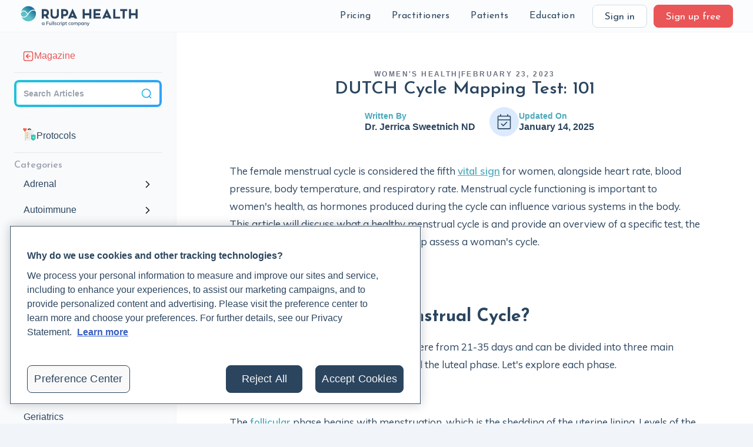

--- FILE ---
content_type: text/html
request_url: https://www.rupahealth.com/post/dutch-cycle-mapping-test-101
body_size: 49438
content:
<!DOCTYPE html><!-- Last Published: Thu Jan 15 2026 09:00:07 GMT+0000 (Coordinated Universal Time) --><html data-wf-domain="www.rupahealth.com" data-wf-page="5e066fbded2a27a88a69af5b" data-wf-site="5dd07f6bc5a7ed039456e602" lang="en" data-wf-collection="5e066fbded2a2706a169af5a" data-wf-item-slug="dutch-cycle-mapping-test-101"><head><meta charset="utf-8"/><title>DUTCH Cycle Mapping Test: 101</title><meta content="The female menstrual cycle is considered the fifth vital sign for women. Right up there with heart rate, blood pressure, body temperature, and respiratory rate. Menstrual cycle functioning is essentia" name="description"/><meta content="" property="og:title"/><meta content="The female menstrual cycle is considered the fifth vital sign for women. Right up there with heart rate, blood pressure, body temperature, and respiratory rate. Menstrual cycle functioning is essentia" property="og:description"/><meta content="" property="og:image"/><meta content="" property="twitter:title"/><meta content="The female menstrual cycle is considered the fifth vital sign for women. Right up there with heart rate, blood pressure, body temperature, and respiratory rate. Menstrual cycle functioning is essentia" property="twitter:description"/><meta content="" property="twitter:image"/><meta property="og:type" content="website"/><meta content="summary_large_image" name="twitter:card"/><meta content="width=device-width, initial-scale=1" name="viewport"/><link href="https://cdn.prod.website-files.com/5dd07f6bc5a7ed039456e602/css/rupa-health.webflow.shared.a927c27c0.min.css" rel="stylesheet" type="text/css" integrity="sha384-qSfCfAvH34G9kbwOM9X+LV3RGRg81eSxKXZkgRqPCgd1tYHEt4gaLMlWBw+UXdP8" crossorigin="anonymous"/><style>@media (max-width:991px) and (min-width:768px) {html.w-mod-js:not(.w-mod-ix) [data-w-id="ece90b68-47a0-f31f-b129-6dd2195f7d95"] {display:none;opacity:0;-webkit-transform:translate3d(0, 0, 0) scale3d(0.9, 0.9, 1) rotateX(0) rotateY(0) rotateZ(0) skew(0, 0);-moz-transform:translate3d(0, 0, 0) scale3d(0.9, 0.9, 1) rotateX(0) rotateY(0) rotateZ(0) skew(0, 0);-ms-transform:translate3d(0, 0, 0) scale3d(0.9, 0.9, 1) rotateX(0) rotateY(0) rotateZ(0) skew(0, 0);transform:translate3d(0, 0, 0) scale3d(0.9, 0.9, 1) rotateX(0) rotateY(0) rotateZ(0) skew(0, 0);}}@media (max-width:767px) and (min-width:480px) {html.w-mod-js:not(.w-mod-ix) [data-w-id="ece90b68-47a0-f31f-b129-6dd2195f7d95"] {display:none;opacity:0;-webkit-transform:translate3d(0, 0, 0) scale3d(0.9, 0.9, 1) rotateX(0) rotateY(0) rotateZ(0) skew(0, 0);-moz-transform:translate3d(0, 0, 0) scale3d(0.9, 0.9, 1) rotateX(0) rotateY(0) rotateZ(0) skew(0, 0);-ms-transform:translate3d(0, 0, 0) scale3d(0.9, 0.9, 1) rotateX(0) rotateY(0) rotateZ(0) skew(0, 0);transform:translate3d(0, 0, 0) scale3d(0.9, 0.9, 1) rotateX(0) rotateY(0) rotateZ(0) skew(0, 0);}}@media (max-width:479px) {html.w-mod-js:not(.w-mod-ix) [data-w-id="ece90b68-47a0-f31f-b129-6dd2195f7d95"] {display:none;opacity:0;-webkit-transform:translate3d(0, 0, 0) scale3d(0.9, 0.9, 1) rotateX(0) rotateY(0) rotateZ(0) skew(0, 0);-moz-transform:translate3d(0, 0, 0) scale3d(0.9, 0.9, 1) rotateX(0) rotateY(0) rotateZ(0) skew(0, 0);-ms-transform:translate3d(0, 0, 0) scale3d(0.9, 0.9, 1) rotateX(0) rotateY(0) rotateZ(0) skew(0, 0);transform:translate3d(0, 0, 0) scale3d(0.9, 0.9, 1) rotateX(0) rotateY(0) rotateZ(0) skew(0, 0);}}</style><link href="https://fonts.googleapis.com" rel="preconnect"/><link href="https://fonts.gstatic.com" rel="preconnect" crossorigin="anonymous"/><script src="https://ajax.googleapis.com/ajax/libs/webfont/1.6.26/webfont.js" type="text/javascript"></script><script type="text/javascript">WebFont.load({  google: {    families: ["Open Sans:300,300italic,400,400italic,600,600italic,700,700italic,800,800italic","Inconsolata:400,700","Josefin Sans:regular,600,700","Muli:regular,600,700","Alegreya:regular,500","Inter:200,regular,600,800"]  }});</script><script type="text/javascript">!function(o,c){var n=c.documentElement,t=" w-mod-";n.className+=t+"js",("ontouchstart"in o||o.DocumentTouch&&c instanceof DocumentTouch)&&(n.className+=t+"touch")}(window,document);</script><link href="https://cdn.prod.website-files.com/5dd07f6bc5a7ed039456e602/613bcae901ad81d8b2bdd990_Rupa%20Logo-1.png" rel="shortcut icon" type="image/x-icon"/><link href="https://cdn.prod.website-files.com/5dd07f6bc5a7ed039456e602/613bcaf5e28f9c351aa17361_Rupa%20Logo.png" rel="apple-touch-icon"/><link href="https://www.rupahealth.com/post/dutch-cycle-mapping-test-101" rel="canonical"/><link href="rss.xml" rel="alternate" title="RSS Feed" type="application/rss+xml"/><meta
  name="theme-color"
  content="#ffffff"
  media="(prefers-color-scheme: light)"
/>
<meta
  name="theme-color"
  content="#ffffff"
  media="(prefers-color-scheme: dark)"
/>
<meta property="og:site_name" content="Rupa Health" />
<meta
  name="google-site-verification"
  content="kXnW4ENUsgrMJ0VkqJeJeiy3dnavuUz06wcw-5665FY"
/>


<!-- resolve base slug without a dedicated page - SEO -->
<script>
  if (window.location.pathname === "/author/") {
    // Create and add robots meta tag
    const robotsMeta = document.createElement("meta");
    robotsMeta.name = "robots";
    robotsMeta.content = "noindex, nofollow";
    document.head.appendChild(robotsMeta);
  }
</script>



<script>
  function setCookie(cname, cvalue, exdays) {
    var d = new Date();
    d.setTime(d.getTime() + exdays * 24 * 60 * 60 * 1000);
    var expires = "expires=" + d.toUTCString();
    document.cookie = cname + "=" + cvalue + ";" + expires + ";path=/";
  }
</script>



<!-- Google Consent Gtag -->
<script>
  window.dataLayer = window.dataLayer || [];

  function gtag() {
    dataLayer.push(arguments);
  }

  if (localStorage.getItem("userId") != null) {
    window.dataLayer.push({
      user_id: localStorage.getItem("userId"),
    });
  }
</script>

<!-- Google Tag Manager -->
<script defer>
  (function (w, d, s, l, i) {
    w[l] = w[l] || [];
    w[l].push({ "gtm.start": new Date().getTime(), event: "gtm.js" });
    var f = d.getElementsByTagName(s)[0],
      j = d.createElement(s),
      dl = l != "dataLayer" ? "&l=" + l : "";
    j.async = true;
    j.src = "https://www.googletagmanager.com/gtm.js?id=" + i + dl;
    f.parentNode.insertBefore(j, f);
  })(window, document, "script", "dataLayer", "GTM-MKWC6SQ");
</script>
<!-- End Google Tag Manager -->



<!-- Hubspot identify (tracking code in gtm) -->
<script>
  function identifyHubspot(email, params = {}) {
    try {
      var _hsq = window._hsq = window._hsq || [];
      _hsq.push(["identify",{
        email: email,
        ...params
      }]);
    } catch (e) {
      console.log(e);
    }
  }
</script>

<script>
  var $buoop = {
    required: { e: -3, f: -3, o: -3, s: -3, c: -3 },
    mobile: false,
    api: 2020.07,
  };
  function $buo_f() {
    var e = document.createElement("script");
    e.src = "//browser-update.org/update.min.js";
    document.body.appendChild(e);
  }
  try {
    document.addEventListener("DOMContentLoaded", $buo_f, false);
  } catch (e) {
    window.attachEvent("onload", $buo_f);
  }
  
  
  function getCookie(name) {
    let matches = document.cookie.match(
      new RegExp(
        "(?:^|; )" + name.replace(/([.$?*|{}()[\]\\/+^])/g, "\\$1") + "=([^;]*)"
      )
    );

    // usually a cookie value is encoded, so decode it.
    return matches ? decodeURIComponent(matches[1]) : "";
  }

  // Saves GA params as cookies for use in the signup form
  var params = new URLSearchParams(window.location.search); // KEEP THIS- used for other things like coupons
  var gaParams = [
    "utm_source",
    "utm_medium",
    "utm_campaign",
    "utm_term",
    "utm_content",
  ];
  var expiration = 24 * 60 * 60 * 1000;

  // write utm_term no matter what if not signup page
  if (document.location.href.indexOf("sign-up") == -1) {
    setCookie("utm_term", document.title, 90);
  }

  //if cookie does not exist
  if (getCookie("utm_source") == "") {
    gaParams.forEach(function (param) {
      var value = params.get(param) || "";

      if (!value) {
        return;
      }
      setCookie(param, value, 90);
    });
    // if still doesnt exist, write current page to cookie if reference guide or magazine
    if (getCookie("utm_source") == "") {
      if (
        document.location.href.indexOf("rupahealth.com/health-categories") !=
          -1 ||
        document.location.href.indexOf("rupahealth.com/lab-companies/") != -1 ||
        document.location.href.indexOf("rupahealth.com/lab-tests/") != -1
      ) {
        setCookie("utm_source", "Reference Guide", 90);
        setCookie("utm_medium", "Content", 90);
        setCookie("utm_campaign", document.title, 90);
      }
      if (document.location.href.indexOf("rupahealth.com/post/") != -1) {
        setCookie("utm_source", "Magazine", 90);
        setCookie("utm_medium", "Content", 90);
        setCookie("utm_campaign", document.title, 90);
      }
    }
  } else {
    // only overwrite utm_content
    if (params.get("utm_content") != null) {
      setCookie("utm_content", params.get("utm_content"), 90);
    }
  }
</script>

<script>
  if (params.get("groupcode") != null) {
    document.cookie =
      "GroupCode" +
      "=" +
      params.get("groupcode") +
      ";max-age=" +
      86400 +
      ";samesite;secure";
  }
</script>

<script>
  if (params.get("physician-authorization") != null) {
    document.cookie =
      "PhysicianAuthorization" +
      "=" +
      params.get("physician-authorization") +
      ";max-age=" +
      86400 +
      ";samesite;secure";
  }
</script>

<style>
  .blur {
    backdrop-filter: blur(14px);
  }

  ::-moz-selection {
    /* Code for Firefox */
    background: #f7ce61;
  }

  ::selection {
    background: #f7ce61;
  }
</style>


<style>
  .announcement-link {
    transition: color 0.2s ease-in !important;
  }

  .announcement-link:hover {
    color: #2b455f !important;
  }
</style>


<!-- Start: Disable Stripe on Webflow -->
<script>
  const allowedPaths = [
    '/checkout',
    '/order-confirmation',
    '/practitioner/afrouz-demeri',
    '/practitioner/afrouz-demeri-trimesterzero',
    '/practitioner/afrouz-demeri-cleartox',
    '/practitioner/afrouz-demeri-holistic-hormone-workshop'
  ];

  if (!allowedPaths.some(path => window.location.pathname.includes(path))) {
      new MutationObserver((_, observer) => {
          const unwantedTag = document.head.querySelector('script[src*="stripe"]');
          if (unwantedTag) {
              unwantedTag.remove();
              observer.disconnect();
          }
      }).observe(document.head, {
          childList: true,
          subtree: true
      });
  }
</script>
<!-- End: Disable Stripe on Webflow -->
<meta
  name="revised"
  content='Jan 14, 2025'
/>
<meta
  property="article:published_time"
  content='Feb 23, 2023'
/>
<meta
  property="article:modified_time"
  content='Jan 14, 2025'
/>
<meta
  property="twitter:text:title"
  content='DUTCH Cycle Mapping Test: 101'
/>
<meta name="robots" content="max-image-preview:large">

<style>
	#magazine-prompt {
  	display: none;
  }
  
  .fade-in-from-bottom {
  animation: fadeInFromBottom 0.6s ease-out forwards;
	}
  
  @keyframes fadeInFromBottom {
  0% {
    opacity: 0;
    transform: translateY(100px); /* Start from 100px below */
  }
  100% {
    opacity: 1;
    transform: translateY(0); /* End at original position */
  }
}

</style>


<link rel="canonical" href="https://www.rupahealth.com/post/dutch-cycle-mapping-test-101" /><script src="https://js.stripe.com/v3/" type="text/javascript" data-wf-ecomm-key="pk_live_nyPnaDuxaj8zDxRbuaPHJjip" data-wf-ecomm-acct-id="acct_1D6nhzHYchOEIuY2"></script><script type="text/javascript">window.__WEBFLOW_CURRENCY_SETTINGS = {"currencyCode":"USD","symbol":"$","decimal":".","fractionDigits":2,"group":",","template":"{{wf {\"path\":\"symbol\",\"type\":\"PlainText\"} }} {{wf {\"path\":\"amount\",\"type\":\"CommercePrice\"} }} {{wf {\"path\":\"currencyCode\",\"type\":\"PlainText\"} }}","hideDecimalForWholeNumbers":false};</script></head><body class="magazine"><div class="page-wrapper"><div data-animation="over-right" class="navbar w-nav" data-easing2="ease-in-out" data-easing="ease-in-out" data-collapse="medium" role="banner" data-duration="400" id="rupa-main-navbar" data-doc-height="1"><div class="home-container full-width w-container"><div class="navbar-wrapper"><a data-w-id="ece90b68-47a0-f31f-b129-6dd2195f7ceb" href="#" class="navbar_sidebar-toggle w-inline-block"><div class="icon-20-20 w-embed"><svg width="18" height="18" viewBox="0 0 18 18" fill="none" xmlns="http://www.w3.org/2000/svg">
<path d="M13.8889 8.11111H9.44444M13.8889 11.6667L9.44444 11.6667M13.8889 4.55556L9.44444 4.55556M6.33333 1L6.33333 17M5.26667 1L12.7333 1C14.2268 1 14.9735 1 15.544 1.29065C16.0457 1.54631 16.4537 1.95426 16.7094 2.45603C17 3.02646 17 3.77319 17 5.26667V12.7333C17 14.2268 17 14.9735 16.7094 15.544C16.4537 16.0457 16.0457 16.4537 15.544 16.7094C14.9735 17 14.2268 17 12.7333 17H5.26667C3.77319 17 3.02646 17 2.45603 16.7094C1.95426 16.4537 1.54631 16.0457 1.29065 15.544C1 14.9735 1 14.2268 1 12.7333L1 5.26667C1 3.77319 1 3.02646 1.29065 2.45603C1.54631 1.95426 1.95426 1.54631 2.45603 1.29065C3.02646 1 3.77319 1 5.26667 1Z" stroke="#2B455F" stroke-width="1.66667" stroke-linecap="round" stroke-linejoin="round"/>
</svg></div></a><a href="/" class="logo w-nav-brand"><img width="399.5" src="https://cdn.prod.website-files.com/5dd07f6bc5a7ed039456e602/6707e85ebd6ec10138d431f4_Rupa%20Health%20-%20a%20Fullscript%20Company.svg" alt="" class="navbar_logo-image"/></a><div class="navbar_link-wrapper"><div class="navbar_links"><div data-delay="0" data-hover="true" class="w-dropdown"><div class="dropdown-toggle w-dropdown-toggle"></div><nav class="dropdown-list-4 w-dropdown-list"><a href="https://labs.rupahealth.com/discover-labs/search" class="dropdown-list-item w-dropdown-link">Lab Test Catalog</a><a href="/pricing" class="dropdown-list-item w-dropdown-link">How Pricing Works</a></nav></div><div class="navbar-selectable-items"><div data-w-id="ece90b68-47a0-f31f-b129-6dd2195f7cf9" class="selectable-items-wrap"><div data-delay="0" data-hover="true" class="navigation-dropdown w-dropdown"><div class="nav-item w-dropdown-toggle"><div class="navigation-text">Pricing</div></div><nav class="dropdown-list-5 w-dropdown-list"><div class="w-layout-grid grid-76 patients"><a href="https://labs.rupahealth.com/discover-labs/search" class="div-block-631 w-inline-block"><div class="div-block-632 pricing-catalog"><img width="15" loading="lazy" alt="" src="https://cdn.prod.website-files.com/5dd07f6bc5a7ed039456e602/620b21fa19a3bb99b34b940e_%F4%80%8F%A4.svg" class="image-255"/></div><div>Lab Test Catalog</div></a><a href="/pricing" class="div-block-631 w-inline-block"><div class="div-block-632 how-pricing-works"><img width="15" loading="lazy" alt="" src="https://cdn.prod.website-files.com/5dd07f6bc5a7ed039456e602/620b18a8f2c76178566b39b5_%F4%80%8D%B0.svg" class="image-255"/></div><div>How Pricing Works</div></a></div></nav></div><div data-delay="0" data-hover="true" class="navigation-dropdown w-dropdown"><div class="nav-item w-dropdown-toggle"><div class="navigation-text">Practitioners</div></div><nav class="dropdown-list-5 w-dropdown-list"><div class="w-layout-grid grid-76"><a href="https://help.rupahealth.com/en/" class="div-block-631 w-inline-block"><div class="div-block-632"><img width="15" loading="lazy" alt="" src="https://cdn.prod.website-files.com/5dd07f6bc5a7ed039456e602/620b0b2e5e71149fad4a953d_%F4%80%89%9F.svg" class="image-255"/></div><div>FAQ</div></a><a href="https://labs.rupahealth.com/discover-labs" class="div-block-631 w-inline-block"><div class="div-block-632 catalog"><img width="15" loading="lazy" alt="" src="https://cdn.prod.website-files.com/5dd07f6bc5a7ed039456e602/620b0b2df41e1f266289c81c_%F4%80%8F%A4.svg" class="image-255"/></div><div>Rupa Lab Test Catalog</div></a><a href="/resources" class="div-block-631 w-inline-block"><div class="div-block-632 support"><img width="15" loading="lazy" alt="" src="https://cdn.prod.website-files.com/5dd07f6bc5a7ed039456e602/620b0b2e6b6e24f896fd82dd_%F4%80%AC%93.svg" class="image-255"/></div><div>Support &amp; Resources</div></a><a href="/patient-experience" class="div-block-631 w-inline-block"><div class="div-block-632 patient-experience"><img width="15" loading="lazy" alt="" src="https://cdn.prod.website-files.com/5dd07f6bc5a7ed039456e602/620b0b2df41e1f6bb789c81d_%F4%80%8F%BC.svg" class="image-255"/></div><div>The Patient Experience</div></a><a href="/video-tutorials" class="div-block-631 w-inline-block"><div class="div-block-632 cideo-tutorials"><img width="15" loading="lazy" alt="" src="https://cdn.prod.website-files.com/5dd07f6bc5a7ed039456e602/620b0b2d26aa0f6946e48f99_%F4%80%BE%AD-1.svg" class="image-255"/></div><div>Video Tutorials</div></a><a href="/reviews" class="div-block-631 w-inline-block"><div class="div-block-632 testies"><img width="15" loading="lazy" alt="" src="https://cdn.prod.website-files.com/5dd07f6bc5a7ed039456e602/620b0b2cc292cf7d539cf871_%F4%80%98%B2.svg" class="image-255"/></div><div>Testimonials</div></a><div id="w-node-ece90b68-47a0-f31f-b129-6dd2195f7d2e-8a69af5b" class="div-block-633"><a href="/updates" class="new-features-and-updates-nav w-inline-block"><div class="div-block-632 news-and-updates"><img width="15" loading="lazy" alt="" src="https://cdn.prod.website-files.com/5dd07f6bc5a7ed039456e602/620b10aa7371a86a1f850eed_%F4%80%91%8A.svg" class="image-255"/></div><div>New Features &amp; Updates</div></a><div class="collection-list-wrapper-25 w-dyn-list"><div role="list" class="w-dyn-items"><div role="listitem" class="w-dyn-item"><a href="/updates/quest-diagnostics-is-now-live-on-rupa" class="link-block-37 w-inline-block"><div class="text-block-362">Quest Diagnostics is now live on Rupa</div><img loading="lazy" src="https://cdn.prod.website-files.com/5dd07f6bc5a7ed039456e602/5f63cdce157f951cc5032898_arrow%20right%20text.svg" alt="" class="image-113"/></a></div><div role="listitem" class="w-dyn-item"><a href="/updates/moving-from-rupa-to-labs-on-fullscript" class="link-block-37 w-inline-block"><div class="text-block-362">Moving from Rupa to labs on Fullscript</div><img loading="lazy" src="https://cdn.prod.website-files.com/5dd07f6bc5a7ed039456e602/5f63cdce157f951cc5032898_arrow%20right%20text.svg" alt="" class="image-113"/></a></div><div role="listitem" class="w-dyn-item"><a href="/updates/trends----instant-parsing-patient-portal-and-more" class="link-block-37 w-inline-block"><div class="text-block-362">Trends — Instant parsing, Patient Portal, and more</div><img loading="lazy" src="https://cdn.prod.website-files.com/5dd07f6bc5a7ed039456e602/5f63cdce157f951cc5032898_arrow%20right%20text.svg" alt="" class="image-113"/></a></div></div></div></div></div></nav></div><div data-delay="0" data-hover="true" class="navigation-dropdown w-dropdown"><div class="nav-item w-dropdown-toggle"><div class="navigation-text">Patients</div></div><nav class="dropdown-list-5 w-dropdown-list"><div class="w-layout-grid grid-76 patients"><a href="/patients" class="div-block-631 w-inline-block"><div class="div-block-632 for-patients"><img width="15" loading="lazy" alt="" src="https://cdn.prod.website-files.com/5dd07f6bc5a7ed039456e602/620b15767371a83cc3852ad2_%F4%80%9F%B1.svg" class="image-255"/></div><div>Rupa for Patients</div></a><a href="https://support.rupahealth.com/en/" class="div-block-631 w-inline-block"><div class="div-block-632 patient-support-center"><img width="15" loading="lazy" alt="" src="https://cdn.prod.website-files.com/5dd07f6bc5a7ed039456e602/620b157672a99164ff0545e1_%F4%80%95%BB.svg" class="image-255"/></div><div>Patient Help Center</div></a><a href="https://support.rupahealth.com/en/articles/8551999-reaching-your-support-team" class="div-block-631 w-inline-block"><div class="div-block-632 reaching-support"><img width="15" loading="lazy" alt="" src="https://cdn.prod.website-files.com/5dd07f6bc5a7ed039456e602/620b1576b7ce37530715ab74_%F4%80%8D%96.svg" class="image-255"/></div><div>Reaching Support</div></a><a href="https://support.rupahealth.com/en/collections/6796338-patient-support" class="div-block-631 w-inline-block"><div class="div-block-632 patient-faq"><img width="15" loading="lazy" alt="" src="https://cdn.prod.website-files.com/5dd07f6bc5a7ed039456e602/620b1576862a2b7637fd8a82_%F4%80%89%9F.svg" class="image-255"/></div><div>Patient FAQ</div></a></div></nav></div><div data-delay="0" data-hover="true" class="navigation-dropdown w-dropdown"><div class="nav-item w-dropdown-toggle"><div class="navigation-text">Education</div></div><nav class="dropdown-list-5 w-dropdown-list"><div class="w-layout-grid grid-76 patients"><a href="https://www.rupauniversity.com/" class="div-block-631 w-inline-block"><div class="div-block-632 live-classes"><img width="15" loading="lazy" alt="" src="https://cdn.prod.website-files.com/5dd07f6bc5a7ed039456e602/65cc09a4875a0a131e32abea_%F4%80%89%9B.svg" class="image-255"/></div><div>Rupa University</div></a><a href="/live-classes" class="div-block-631 w-inline-block"><div class="div-block-632 live-classes"><img width="15" loading="lazy" alt="" src="https://cdn.prod.website-files.com/5dd07f6bc5a7ed039456e602/620b17d3370a5076f49a8cf4_%F4%80%BE%AD.svg" class="image-255"/></div><div>Free Live Classes</div></a><a href="https://www.rupauniversity.com/bootcamps" class="div-block-631 w-inline-block"><div class="div-block-632 live-classes"><img width="15" loading="lazy" alt="" src="https://cdn.prod.website-files.com/5dd07f6bc5a7ed039456e602/6222ae90c1b8af6d9137fd74_%F4%80%AB%94.svg" class="image-255"/></div><div>Bootcamps</div></a><a href="https://www.rupauniversity.com/mentorships" class="div-block-631 w-inline-block"><div class="div-block-632 magazine"><img width="15" loading="lazy" alt="" src="https://cdn.prod.website-files.com/5dd07f6bc5a7ed039456e602/65cc09a44d188206f2a01051_%F4%81%92%84.svg" class="image-255"/></div><div>Mentorships</div></a><a href="https://www.rupahealth.com/magazine-categories/protocols" class="div-block-631 w-inline-block"><div class="div-block-632 podcast"><img width="15" loading="lazy" alt="" src="https://cdn.prod.website-files.com/5dd07f6bc5a7ed039456e602/65cc09a4cbf1b55505f7276f_%F4%80%B7%BE.svg" class="image-255"/></div><div>Protocols</div></a><a href="https://www.rupahealth.com/magazine-categories/case-study" class="div-block-631 w-inline-block"><div class="div-block-632 podcast"><img width="15" loading="lazy" alt="" src="https://cdn.prod.website-files.com/5dd07f6bc5a7ed039456e602/65cc09a4ebe8a1edf7e28d66_%F4%80%93%A6.svg" class="image-255"/></div><div>Case Studies</div></a><a href="/magazine" class="div-block-631 w-inline-block"><div class="div-block-632 podcast"><img width="15" loading="lazy" alt="" src="https://cdn.prod.website-files.com/5dd07f6bc5a7ed039456e602/6222ae90c020d9301173b172_%F4%81%82%BF.svg" class="image-255"/></div><div>Articles</div></a><a href="/the-root-cause-medicine-podcast" class="div-block-631 w-inline-block"><div class="div-block-632 ref-guide"><img width="15" loading="lazy" alt="" src="https://cdn.prod.website-files.com/5dd07f6bc5a7ed039456e602/65cc0a6351b74018f4966ab6_%F4%80%B7%89.svg" class="image-255"/></div><div>Podcast</div></a><a href="/reference-guide" class="div-block-631 w-inline-block"><div class="div-block-632 ref-guide"><img width="15" loading="lazy" alt="" src="https://cdn.prod.website-files.com/5dd07f6bc5a7ed039456e602/62d46c52af5e2e6729b70abb_rrguide-books.svg" class="image-255"/></div><div>Lab Reference Guide</div></a></div></nav></div></div></div></div><div class="navbar_outer-links"><div class="navbar-button-wrap"><a id="signin" href="https://labs.rupahealth.com" class="button sign-in w-inline-block"><div class="text-block">Sign in</div></a><a id="signup" href="/sign-up" class="button nav w-inline-block"><div class="text-block">Sign up free</div></a></div><div data-w-id="ece90b68-47a0-f31f-b129-6dd2195f7d92" class="mobile-navbar-button-wrap"><a href="#" class="button-7 w-inline-block"><div class="icon-20-20 w-embed"><svg width="20" height="20" viewBox="0 0 20 20" fill="none" xmlns="http://www.w3.org/2000/svg">
<path d="M2.5 10H17.5M2.5 5H17.5M7.5 15H17.5" stroke="#2B455F" stroke-width="1.66667" stroke-linecap="round" stroke-linejoin="round"/>
</svg></div></a></div><div data-w-id="ece90b68-47a0-f31f-b129-6dd2195f7d95" class="mobile-navbar"><div data-w-id="ece90b68-47a0-f31f-b129-6dd2195f7d96" class="mobile-navbar_close"><div class="closing-bar"></div><div class="closing-bar rotated-bar"></div></div><div class="mobile-navbar_sign-up-wrapper"><div id="w-node-ece90b68-47a0-f31f-b129-6dd2195f7d9a-8a69af5b" class="mobile-navbar_sign-up"><a href="https://labs.rupahealth.com/login" class="nav-item">Sign in</a><a href="/sign-up" class="button nav w-inline-block"><div class="text-block">Sign up free</div></a></div></div><div class="text-block-364">Pricing</div><div class="w-layout-grid grid-98"><a href="https://labs.rupahealth.com/discover-labs/search" class="div-block-631 w-inline-block"><div class="div-block-632 pricing-catalog"><img width="15" loading="lazy" alt="" src="https://cdn.prod.website-files.com/5dd07f6bc5a7ed039456e602/620b21fa19a3bb99b34b940e_%F4%80%8F%A4.svg" class="image-255"/></div><div>Lab Test Catalog</div></a><a href="/pricing" class="div-block-631 w-inline-block"><div class="div-block-632 how-pricing-works"><img width="15" loading="lazy" alt="" src="https://cdn.prod.website-files.com/5dd07f6bc5a7ed039456e602/620b18a8f2c76178566b39b5_%F4%80%8D%B0.svg" class="image-255"/></div><div>How Pricing Works</div></a></div><div class="text-block-364">Practitioners</div><div class="w-layout-grid grid-76"><a href="https://help.rupahealth.com/en/" class="div-block-631 w-inline-block"><div class="div-block-632"><img width="15" loading="lazy" alt="" src="https://cdn.prod.website-files.com/5dd07f6bc5a7ed039456e602/620b0b2e5e71149fad4a953d_%F4%80%89%9F.svg" class="image-255"/></div><div>FAQ</div></a><a href="https://labs.rupahealth.com/discover-labs/search" class="div-block-631 w-inline-block"><div class="div-block-632 catalog"><img width="15" loading="lazy" alt="" src="https://cdn.prod.website-files.com/5dd07f6bc5a7ed039456e602/620b0b2df41e1f266289c81c_%F4%80%8F%A4.svg" class="image-255"/></div><div>Rupa Lab Test Catalog</div></a><a href="/resources" class="div-block-631 w-inline-block"><div class="div-block-632 support"><img width="15" loading="lazy" alt="" src="https://cdn.prod.website-files.com/5dd07f6bc5a7ed039456e602/620b0b2e6b6e24f896fd82dd_%F4%80%AC%93.svg" class="image-255"/></div><div>Support &amp; Resources</div></a><a href="/patient-experience" class="div-block-631 w-inline-block"><div class="div-block-632 patient-experience"><img width="15" loading="lazy" alt="" src="https://cdn.prod.website-files.com/5dd07f6bc5a7ed039456e602/620b0b2df41e1f6bb789c81d_%F4%80%8F%BC.svg" class="image-255"/></div><div>The Patient Experience</div></a><a href="/video-tutorials" class="div-block-631 w-inline-block"><div class="div-block-632 cideo-tutorials"><img width="15" loading="lazy" alt="" src="https://cdn.prod.website-files.com/5dd07f6bc5a7ed039456e602/620b0b2d26aa0f6946e48f99_%F4%80%BE%AD-1.svg" class="image-255"/></div><div>Video Tutorials</div></a><a href="/reviews" class="div-block-631 w-inline-block"><div class="div-block-632 testies"><img width="15" loading="lazy" alt="" src="https://cdn.prod.website-files.com/5dd07f6bc5a7ed039456e602/620b0b2cc292cf7d539cf871_%F4%80%98%B2.svg" class="image-255"/></div><div>Testimonials</div></a><div id="w-node-ece90b68-47a0-f31f-b129-6dd2195f7dce-8a69af5b" class="div-block-633"><a href="/updates" class="new-features-and-updates-nav w-inline-block"><div class="div-block-632 news-and-updates"><img width="15" loading="lazy" alt="" src="https://cdn.prod.website-files.com/5dd07f6bc5a7ed039456e602/620b10aa7371a86a1f850eed_%F4%80%91%8A.svg" class="image-255"/></div><div>New Features &amp; Updates</div></a><div class="collection-list-wrapper-25 w-dyn-list"><div role="list" class="w-dyn-items"><div role="listitem" class="w-dyn-item"><a href="/updates/quest-diagnostics-is-now-live-on-rupa" class="link-block-37 w-inline-block"><div class="text-block-362">Quest Diagnostics is now live on Rupa</div><img loading="lazy" src="https://cdn.prod.website-files.com/5dd07f6bc5a7ed039456e602/5f63cdce157f951cc5032898_arrow%20right%20text.svg" alt="" class="image-113"/></a></div><div role="listitem" class="w-dyn-item"><a href="/updates/moving-from-rupa-to-labs-on-fullscript" class="link-block-37 w-inline-block"><div class="text-block-362">Moving from Rupa to labs on Fullscript</div><img loading="lazy" src="https://cdn.prod.website-files.com/5dd07f6bc5a7ed039456e602/5f63cdce157f951cc5032898_arrow%20right%20text.svg" alt="" class="image-113"/></a></div><div role="listitem" class="w-dyn-item"><a href="/updates/trends----instant-parsing-patient-portal-and-more" class="link-block-37 w-inline-block"><div class="text-block-362">Trends — Instant parsing, Patient Portal, and more</div><img loading="lazy" src="https://cdn.prod.website-files.com/5dd07f6bc5a7ed039456e602/5f63cdce157f951cc5032898_arrow%20right%20text.svg" alt="" class="image-113"/></a></div></div></div></div></div><div class="text-block-364">Patients</div><div class="w-layout-grid grid-76 patients"><a href="/patients" class="div-block-631 w-inline-block"><div class="div-block-632 for-patients"><img width="15" loading="lazy" alt="" src="https://cdn.prod.website-files.com/5dd07f6bc5a7ed039456e602/620b15767371a83cc3852ad2_%F4%80%9F%B1.svg" class="image-255"/></div><div>Rupa for Patients</div></a><a href="https://support.rupahealth.com/en/" class="div-block-631 w-inline-block"><div class="div-block-632 patient-support-center"><img width="15" loading="lazy" alt="" src="https://cdn.prod.website-files.com/5dd07f6bc5a7ed039456e602/620b157672a99164ff0545e1_%F4%80%95%BB.svg" class="image-255"/></div><div>Patient Help Center</div></a><a href="https://support.rupahealth.com/en/articles/8551999-reaching-your-support-team" class="div-block-631 w-inline-block"><div class="div-block-632 reaching-support"><img width="15" loading="lazy" alt="" src="https://cdn.prod.website-files.com/5dd07f6bc5a7ed039456e602/620b1576b7ce37530715ab74_%F4%80%8D%96.svg" class="image-255"/></div><div>Reaching Support</div></a><a href="https://support.rupahealth.com/en/collections/6796338-patient-support" class="div-block-631 w-inline-block"><div class="div-block-632 patient-faq"><img width="15" loading="lazy" alt="" src="https://cdn.prod.website-files.com/5dd07f6bc5a7ed039456e602/620b1576862a2b7637fd8a82_%F4%80%89%9F.svg" class="image-255"/></div><div>Patient FAQ</div></a></div><div class="text-block-364">Education</div><div class="w-layout-grid grid-76 patients"><a href="https://www.rupauniversity.com/" class="div-block-631 w-inline-block"><div class="div-block-632 live-classes"><img width="15" loading="lazy" alt="" src="https://cdn.prod.website-files.com/5dd07f6bc5a7ed039456e602/65cc09a4875a0a131e32abea_%F4%80%89%9B.svg" class="image-255"/></div><div>Rupa University</div></a><a href="https://www.rupauniversity.com/bootcamps" class="div-block-631 w-inline-block"><div class="div-block-632 live-classes"><img width="15" loading="lazy" alt="" src="https://cdn.prod.website-files.com/5dd07f6bc5a7ed039456e602/6222ae90c1b8af6d9137fd74_%F4%80%AB%94.svg" class="image-255"/></div><div>Bootcamps</div></a><a href="/live-classes" class="div-block-631 w-inline-block"><div class="div-block-632 live-classes"><img width="15" loading="lazy" alt="" src="https://cdn.prod.website-files.com/5dd07f6bc5a7ed039456e602/620b17d3370a5076f49a8cf4_%F4%80%BE%AD.svg" class="image-255"/></div><div>Free Live Classes</div></a><a href="https://www.rupahealth.com/magazine-categories/protocols" class="div-block-631 w-inline-block"><div class="div-block-632 podcast"><img width="15" loading="lazy" alt="" src="https://cdn.prod.website-files.com/5dd07f6bc5a7ed039456e602/65cc09a4cbf1b55505f7276f_%F4%80%B7%BE.svg" class="image-255"/></div><div>Protocols</div></a><a href="https://www.rupahealth.com/magazine-categories/case-study" class="div-block-631 w-inline-block"><div class="div-block-632 podcast"><img width="15" loading="lazy" alt="" src="https://cdn.prod.website-files.com/5dd07f6bc5a7ed039456e602/65cc09a4ebe8a1edf7e28d66_%F4%80%93%A6.svg" class="image-255"/></div><div>Case Studies</div></a><a href="/magazine" class="div-block-631 w-inline-block"><div class="div-block-632 podcast"><img width="15" loading="lazy" alt="" src="https://cdn.prod.website-files.com/5dd07f6bc5a7ed039456e602/6222ae90c020d9301173b172_%F4%81%82%BF.svg" class="image-255"/></div><div>Articles</div></a><a href="/the-root-cause-medicine-podcast" class="div-block-631 w-inline-block"><div class="div-block-632 ref-guide"><img width="15" loading="lazy" alt="" src="https://cdn.prod.website-files.com/5dd07f6bc5a7ed039456e602/65cc0a6351b74018f4966ab6_%F4%80%B7%89.svg" class="image-255"/></div><div>Podcast</div></a><a href="/reference-guide" class="div-block-631 w-inline-block"><div class="div-block-632 ref-guide"><img width="15" loading="lazy" alt="" src="https://cdn.prod.website-files.com/5dd07f6bc5a7ed039456e602/62d46c52af5e2e6729b70abb_rrguide-books.svg" class="image-255"/></div><div>Lab Reference Guide</div></a></div></div></div></div></div></div></div><div class="main-wrapper magazine"><div class="sidebar-v2"><div id="sidebar-scrollable-area" class="sidebar_wrapper"><div class="sidebar_section small"><a href="/magazine" class="sidebar_item w-inline-block"><div class="sidebar_item-icon"><div class="icon-20-20 w-embed"><svg width="20" height="21" viewBox="0 0 20 21" fill="none" xmlns="http://www.w3.org/2000/svg">
<path d="M10 7.16667L6.66667 10.5M6.66667 10.5L10 13.8333M6.66667 10.5H13.3333M6.5 18H13.5C14.9001 18 15.6002 18 16.135 17.7275C16.6054 17.4878 16.9878 17.1054 17.2275 16.635C17.5 16.1002 17.5 15.4001 17.5 14V7C17.5 5.59987 17.5 4.8998 17.2275 4.36502C16.9878 3.89462 16.6054 3.51217 16.135 3.27248C15.6002 3 14.9001 3 13.5 3H6.5C5.09987 3 4.3998 3 3.86502 3.27248C3.39462 3.51217 3.01217 3.89462 2.77248 4.36502C2.5 4.8998 2.5 5.59987 2.5 7V14C2.5 15.4001 2.5 16.1002 2.77248 16.635C3.01217 17.1054 3.39462 17.4878 3.86502 17.7275C4.3998 18 5.09987 18 6.5 18Z" stroke="#E85B59" stroke-width="1.66667" stroke-linecap="round" stroke-linejoin="round"/>
</svg></div></div><div class="sidebar_link-text primary">Magazine</div></a></div><div class="sidebar_section sticky"><div class="sidebar-search"><div id="rg-search-form" data-default-namespace="" data-instance="" class="rg-search_form floating w-form"><form id="wf-form-Reference-Guide-Search" name="wf-form-Reference-Guide-Search" data-name="Reference Guide Search" method="get" data-instance="" class="search" data-wf-page-id="5e066fbded2a27a88a69af5b" data-wf-element-id="85852363-7ed8-b33e-a732-fba8598cae4a" data-turnstile-sitekey="0x4AAAAAAAQTptj2So4dx43e"><div class="rg-search_wrapper mobile"><div class="rg-search_border"><div class="rg-search_inner-wrapper"><input class="rg-search_input w-input" maxlength="256" name="name" data-name="Name" placeholder="Search Articles" data-instance="" type="text" required=""/><a href="#" class="sidebar-search_button w-inline-block"><div class="sidebar-search_icon w-embed"><svg width="20" height="20" viewBox="0 0 20 20" fill="none" xmlns="http://www.w3.org/2000/svg">
<path d="M17.5 17.5L14.5834 14.5833M16.6667 9.58333C16.6667 13.4954 13.4954 16.6667 9.58333 16.6667C5.67132 16.6667 2.5 13.4954 2.5 9.58333C2.5 5.67132 5.67132 2.5 9.58333 2.5C13.4954 2.5 16.6667 5.67132 16.6667 9.58333Z" stroke="url(#paint0_linear_3344_6739)" stroke-width="1.66667" stroke-linecap="round" stroke-linejoin="round"/>
<defs>
<linearGradient id="paint0_linear_3344_6739" x1="1.96" y1="4.84375" x2="18.6327" y2="6.57184" gradientUnits="userSpaceOnUse">
<stop stop-color="#1EC3D9"/>
<stop offset="1" stop-color="#2FA2F8"/>
</linearGradient>
</defs>
</svg></div><div class="sidebar-search_spinner w-embed"><svg width="20" height="20" viewBox="0 0 20 20" fill="none" xmlns="http://www.w3.org/2000/svg">
<path d="M17.2178 14.1665C15.777 16.6573 13.0839 18.3331 9.99934 18.3331C5.39698 18.3331 1.66602 14.6022 1.66602 9.99983C1.66602 5.39746 5.39698 1.6665 9.99934 1.6665C13.0839 1.6665 15.777 3.34232 17.2178 5.83316" stroke="url(#paint0_linear_3555_405)" stroke-width="1.66667" stroke-linecap="round" stroke-linejoin="round"/>
<defs>
<linearGradient id="paint0_linear_3555_405" x1="1.96" y1="4.84358" x2="18.6327" y2="6.57167" gradientUnits="userSpaceOnUse">
<stop stop-color="#1EC3D9"/>
<stop offset="1" stop-color="#2FA2F8"/>
</linearGradient>
</defs>
</svg></div></a></div></div><select id="rg-namespace-2" name="Category" data-name="Category" data-instance="" class="rgs-select w-select"><option value="">Search All Content...</option><option value="post">Magazine</option><option value="the-root-cause-medicine-podcast">Podcasts</option><option value="lab-companies">Lab Companies</option><option value="lab-tests">Lab Tests</option><option value="live-classes">Live Classes</option><option value="bootcamps">Bootcamps</option><option value="health-categories">Health Categories</option></select></div><div class="rg-category"><label class="w-checkbox"><input type="checkbox" name="Honeypot-Check-2" id="hasCategory" data-name="Honeypot Check 2" required="" data-instance="" class="w-checkbox-input rg-search_has-category"/><span class="w-form-label" for="Honeypot-Check-2">Checkbox</span></label><input class="rg-search_category w-input" maxlength="256" name="Honeypot-2" data-name="Honeypot 2" placeholder="Don&#x27;t fill this out" type="text" id="category" required=""/></div></form><div class="w-form-done"><div>Thank you! Your submission has been received!</div></div><div class="w-form-fail"><div>Oops! Something went wrong while submitting the form.</div></div></div></div></div><div class="sidebar_section small"><a href="/magazine-categories/protocols" class="sidebar_item w-inline-block"><div class="sidebar_item-icon"><div class="w-embed"><svg width="24" height="25" viewBox="0 0 24 25" fill="none" xmlns="http://www.w3.org/2000/svg">
<path d="M12.744 2.12854C13.0969 2.33894 13.3033 2.61045 13.4669 2.98438C13.4991 3.125 13.4991 3.125 13.4991 3.5C13.9941 3.5 14.4891 3.5 14.9991 3.5C14.9991 3.995 14.9991 4.49 14.9991 5C16.4841 5 17.9691 5 19.4991 5C19.4991 7.33578 19.4991 9.67156 19.4991 12.0781C19.1511 11.9157 19.1511 11.9157 18.796 11.75C18.5969 11.8164 18.4281 11.881 18.2425 11.9727C18.192 11.9973 18.1415 12.022 18.0895 12.0474C17.9845 12.099 17.8795 12.1508 17.7746 12.2026C17.724 12.2273 17.6735 12.2519 17.6214 12.2773C17.5758 12.2998 17.5302 12.3223 17.4832 12.3455C17.1084 12.5078 16.7838 12.5125 16.3777 12.5092C16.3168 12.509 16.2559 12.5089 16.1931 12.5088C16.0321 12.5084 15.8712 12.5075 15.7102 12.5064C15.5455 12.5055 15.3809 12.505 15.2162 12.5046C14.8938 12.5036 14.5715 12.502 14.2491 12.5C14.2531 13.2853 14.2576 14.0705 14.2626 14.8558C14.265 15.2205 14.2671 15.5852 14.2689 15.9499C14.2705 16.2682 14.2723 16.5865 14.2746 16.9048C14.2758 17.0729 14.2768 17.2411 14.2774 17.4092C14.2838 19.0049 14.396 20.3856 15.4679 21.6406C15.4942 21.6717 15.5205 21.7027 15.5475 21.7347C15.9544 22.1754 16.5187 22.4862 17.0293 22.7895C17.064 22.8102 17.0987 22.8309 17.1345 22.8522C17.1657 22.8706 17.1969 22.889 17.229 22.9079C17.2511 22.9228 17.2732 22.9378 17.296 22.9531C17.296 22.9686 17.296 22.9841 17.296 23C13.073 23 8.85008 23 4.49914 23C4.46889 19.5695 4.46889 19.5695 4.46252 18.1326C4.46105 17.8038 4.45953 17.4749 4.45794 17.1461C4.45774 17.1049 4.45754 17.0636 4.45734 17.0212C4.45409 16.3577 4.44818 15.6942 4.44127 15.0307C4.43424 14.3487 4.43009 13.6667 4.42857 12.9847C4.42755 12.5645 4.42432 12.1445 4.4182 11.7244C4.41421 11.4354 4.41304 11.1466 4.41401 10.8577C4.41449 10.6914 4.41381 10.5254 4.40973 10.3592C4.39107 9.46525 4.53761 8.9513 5.15375 8.29342C5.30955 8.12042 5.44237 7.9316 5.57726 7.74219C5.83852 7.38485 6.10597 7.03252 6.37504 6.68105C6.61633 6.36527 6.85329 6.04653 7.08761 5.72556C7.13705 5.65797 7.18712 5.59084 7.23786 5.52422C7.31453 5.42177 7.31453 5.42177 7.37874 5.30351C7.45708 5.17679 7.5211 5.09077 7.63976 5C7.87582 4.94887 8.09989 4.96007 8.33996 4.97363C8.55749 4.98233 8.77502 4.99104 8.99914 5C8.99914 4.505 8.99914 4.01 8.99914 3.5C9.49414 3.5 9.98914 3.5 10.4991 3.5C10.4991 3.37625 10.4991 3.2525 10.4991 3.125C10.6077 2.67983 10.8584 2.37755 11.2433 2.14264C11.6932 1.9218 12.289 1.91018 12.744 2.12854ZM11.3722 3.10742C11.2689 3.322 11.2586 3.50026 11.296 3.73438C11.4052 3.96118 11.538 4.09392 11.7648 4.20313C11.9989 4.24049 12.1771 4.23027 12.3917 4.12695C12.5597 3.97495 12.6833 3.85322 12.7202 3.62195C12.7322 3.35552 12.6993 3.18831 12.5148 2.98438C12.3108 2.79986 12.1436 2.76693 11.8772 2.77893C11.6459 2.81584 11.5242 2.93942 11.3722 3.10742Z" fill="#F0EFEF"/>
<path d="M18.9375 12.5469C19.1424 12.6364 19.341 12.7379 19.5403 12.8389C20.2521 13.1904 20.9534 13.2096 21.7324 13.2295C21.807 13.2315 21.8817 13.2336 21.9563 13.2356C22.1375 13.2406 22.3188 13.2454 22.5 13.25C22.5044 14.0132 22.5077 14.7765 22.5097 15.5397C22.5107 15.8942 22.512 16.2486 22.5141 16.6031C22.516 16.9124 22.5172 17.2217 22.5176 17.531C22.5179 17.6944 22.5184 17.8579 22.5198 18.0213C22.5264 18.8358 22.5326 19.6095 22.1367 20.3457C22.1206 20.3766 22.1045 20.4076 22.0879 20.4395C21.9426 20.7099 21.7701 20.9456 21.5625 21.1719C21.5314 21.2073 21.5002 21.2427 21.4682 21.2792C21.2795 21.4822 21.081 21.6399 20.8471 21.7886C20.8188 21.8066 20.7905 21.8245 20.7613 21.8431C20.4127 22.0632 20.0574 22.2723 19.7021 22.4814C19.601 22.5411 19.4998 22.6009 19.3987 22.6606C19.3365 22.6974 19.2744 22.734 19.2121 22.7707C19.0871 22.8444 18.9645 22.9195 18.8437 23C18.6169 22.9872 18.4653 22.9089 18.2743 22.7907C18.2475 22.7744 18.2208 22.758 18.1933 22.7411C18.1071 22.6882 18.0213 22.6347 17.9355 22.5811C17.8762 22.5443 17.8168 22.5077 17.7574 22.471C17.6407 22.3989 17.5241 22.3266 17.4077 22.2541C17.2769 22.1729 17.1455 22.093 17.0134 22.014C16.6528 21.7972 16.328 21.5667 16.0312 21.2656C15.9825 21.2176 15.9825 21.2176 15.9327 21.1686C15.3792 20.5895 14.9935 19.75 14.9943 18.9433C14.9943 18.8928 14.9942 18.8423 14.9941 18.7903C14.9943 18.7357 14.9945 18.681 14.9947 18.6247C14.9946 18.5666 14.9946 18.5085 14.9946 18.4486C14.9947 18.2899 14.9949 18.1312 14.9952 17.9725C14.9955 17.8064 14.9955 17.6403 14.9956 17.4742C14.9957 17.16 14.9961 16.8457 14.9966 16.5315C14.9971 16.1736 14.9974 15.8157 14.9976 15.4578C14.9981 14.7219 14.9989 13.9859 15 13.25C15.0448 13.2491 15.0897 13.2481 15.1359 13.2472C15.3055 13.2436 15.4752 13.2394 15.6448 13.2351C15.7177 13.2334 15.7905 13.2317 15.8633 13.2302C16.7868 13.2111 17.5811 13.0766 18.3982 12.6173C18.6026 12.5075 18.7161 12.4748 18.9375 12.5469Z" fill="#3BC7B3"/>
<path d="M3.8508 2.12451C4.07014 2.28335 4.26315 2.46425 4.4534 2.65624C4.59869 2.59244 4.68755 2.52178 4.79324 2.40429C5.07173 2.11619 5.39473 1.99515 5.78993 1.98628C6.29759 1.9823 6.71071 2.02044 7.09726 2.38323C7.42294 2.7551 7.56307 3.14208 7.54715 3.63183C7.47732 4.22876 7.10171 4.65173 6.73965 5.10473C6.56739 5.32056 6.40317 5.54154 6.2405 5.76464C5.97497 6.12771 5.70457 6.48675 5.43061 6.8435C5.28144 7.03796 5.13387 7.23312 4.99063 7.432C4.96507 7.46719 4.93952 7.50237 4.9132 7.53863C4.86573 7.60423 4.81875 7.67019 4.77234 7.73654C4.70901 7.82366 4.70901 7.82366 4.59402 7.95312C4.40652 7.95312 4.40652 7.95312 4.3268 7.87689C4.30054 7.84132 4.27428 7.80575 4.24722 7.7691C4.21737 7.72928 4.18752 7.68946 4.15676 7.64843C4.1251 7.60493 4.09344 7.56142 4.06082 7.5166C4.02758 7.47194 3.99435 7.42729 3.96011 7.38128C3.8583 7.24421 3.75733 7.10655 3.65652 6.96874C3.60028 6.89237 3.544 6.81601 3.4877 6.73968C3.4078 6.6313 3.32798 6.52287 3.24841 6.41425C3.04317 6.13448 2.83336 5.85843 2.62234 5.583C2.38194 5.26816 2.1423 4.95282 1.9075 4.63378C1.88251 4.60048 1.85752 4.56719 1.83177 4.53288C1.50535 4.08515 1.45072 3.67341 1.50027 3.12499C1.54028 2.96562 1.59936 2.84098 1.68777 2.70312C1.70711 2.67055 1.72644 2.63798 1.74636 2.60442C2.16108 1.97645 3.18828 1.75424 3.8508 2.12451Z" fill="#F9634F"/>
<path d="M5.95225 7.25C5.96772 7.25 5.98318 7.25 5.99912 7.25C5.99912 12.4475 5.99912 17.645 5.99912 23C5.50412 23 5.00912 23 4.49912 23C4.48213 21.2551 4.46872 19.5103 4.46082 17.7654C4.45989 17.559 4.45891 17.3525 4.45792 17.1461C4.45773 17.105 4.45753 17.0639 4.45733 17.0215C4.45407 16.3579 4.44816 15.6943 4.44126 15.0307C4.43422 14.3487 4.43007 13.6667 4.42856 12.9847C4.42753 12.5645 4.42431 12.1445 4.41818 11.7244C4.41419 11.4354 4.41303 11.1466 4.414 10.8577C4.41447 10.6914 4.41379 10.5254 4.40972 10.3592C4.39097 9.46143 4.54082 8.94095 5.16275 8.28097C5.27457 8.15996 5.36902 8.0325 5.46427 7.89819C5.49125 7.86139 5.51823 7.8246 5.54603 7.78668C5.58323 7.73565 5.58323 7.73565 5.62119 7.68359C5.6753 7.60959 5.72943 7.53562 5.78361 7.46167C5.81732 7.41547 5.81732 7.41547 5.85171 7.36833C5.90537 7.29688 5.90537 7.29688 5.95225 7.25Z" fill="#D2D2D2"/>
<path d="M12.7449 2.12854C13.0977 2.33894 13.3042 2.61045 13.4678 2.98438C13.5 3.125 13.5 3.125 13.5 3.5C13.995 3.5 14.49 3.5 15 3.5C15 3.995 15 4.49 15 5C13.02 5 11.04 5 9 5C9 4.505 9 4.01 9 3.5C9.495 3.5 9.99 3.5 10.5 3.5C10.5 3.37625 10.5 3.2525 10.5 3.125C10.6086 2.67983 10.8593 2.37755 11.2441 2.14264C11.6941 1.9218 12.2898 1.91018 12.7449 2.12854ZM11.373 3.10742C11.2697 3.322 11.2595 3.50026 11.2969 3.73438C11.4061 3.96118 11.5388 4.09392 11.7656 4.20313C11.9997 4.24049 12.178 4.23027 12.3926 4.12695C12.5606 3.97495 12.6842 3.85322 12.7211 3.62195C12.7331 3.35552 12.7001 3.18831 12.5156 2.98438C12.3117 2.79986 12.1445 2.76693 11.8781 2.77893C11.6468 2.81584 11.5251 2.93942 11.373 3.10742Z" fill="#4F4F4F"/>
<path d="M15 13.25C15.2475 13.25 15.495 13.25 15.75 13.25C15.7501 13.3217 15.7503 13.3935 15.7505 13.4674C15.7522 14.146 15.7549 14.8245 15.7586 15.503C15.7605 15.8518 15.762 16.2006 15.7627 16.5494C15.7633 16.8538 15.7646 17.1581 15.7666 17.4624C15.7676 17.6233 15.7684 17.7841 15.7683 17.9449C15.7689 18.8207 15.7992 19.5863 16.2187 20.375C16.2394 20.4143 16.2601 20.4537 16.2813 20.4942C16.6442 21.1407 17.1998 21.626 17.8388 21.9863C17.9294 22.0386 18.0199 22.0909 18.1104 22.1432C18.1548 22.1689 18.1993 22.1945 18.245 22.2209C18.4372 22.3333 18.6261 22.4506 18.8144 22.5693C18.8462 22.5893 18.8779 22.6093 18.9107 22.6299C18.9822 22.675 19.0536 22.7203 19.125 22.7656C19.0261 22.8835 18.9587 22.9464 18.8107 22.9936C18.6093 23.002 18.4887 22.9282 18.3237 22.8246C18.2924 22.8058 18.261 22.7869 18.2287 22.7675C18.1286 22.7071 18.0291 22.6455 17.9297 22.584C17.8643 22.5444 17.7988 22.5048 17.7334 22.4653C17.54 22.3483 17.3479 22.2293 17.1562 22.1094C17.1253 22.09 17.0943 22.0707 17.0624 22.0507C16.9733 21.9947 16.8843 21.9384 16.7955 21.882C16.7445 21.8495 16.6935 21.8171 16.6409 21.7837C16.4175 21.6312 16.2223 21.4564 16.0312 21.2656C15.9986 21.2335 15.966 21.2015 15.9323 21.1684C15.3794 20.5886 14.9935 19.7503 14.9943 18.9433C14.9942 18.8676 14.9942 18.8676 14.9941 18.7903C14.9943 18.7357 14.9945 18.681 14.9947 18.6247C14.9946 18.5666 14.9946 18.5085 14.9946 18.4486C14.9947 18.2899 14.9949 18.1312 14.9952 17.9725C14.9955 17.8064 14.9955 17.6403 14.9956 17.4742C14.9957 17.16 14.9961 16.8457 14.9966 16.5315C14.9971 16.1736 14.9974 15.8157 14.9976 15.4578C14.9981 14.7219 14.9989 13.9859 15 13.25Z" fill="#1EAA96"/>
<path d="M7.96875 16.25C8.15438 16.25 8.34 16.25 8.53125 16.25C8.53222 16.3012 8.53318 16.3525 8.53418 16.4053C8.55755 16.5761 8.55755 16.5761 8.6543 16.6312C8.75542 16.6749 8.75542 16.6749 8.90625 16.7188C8.93719 16.6569 8.96812 16.595 9 16.5312C9.1875 16.5312 9.1875 16.5312 9.27759 16.603C9.30587 16.6335 9.33415 16.6639 9.36328 16.6953C9.39204 16.7258 9.42081 16.7562 9.45044 16.7876C9.48271 16.8231 9.48271 16.8231 9.51562 16.8594C9.47754 16.9502 9.47754 16.9502 9.42188 17.0469C9.37547 17.0623 9.32906 17.0778 9.28125 17.0938C9.33386 17.2677 9.33386 17.2677 9.42188 17.4219C9.59009 17.4716 9.59009 17.4716 9.75 17.4688C9.75 17.6544 9.75 17.84 9.75 18.0312C9.58758 18.0545 9.58758 18.0545 9.42188 18.0781C9.39094 18.1709 9.36 18.2638 9.32812 18.3594C9.39 18.4213 9.45187 18.4831 9.51562 18.5469C9.43824 18.7481 9.29355 18.8693 9.14062 19.0156C9.0498 18.9775 9.0498 18.9775 8.95312 18.9219C8.93766 18.8755 8.92219 18.8291 8.90625 18.7812C8.73235 18.8339 8.73235 18.8339 8.57812 18.9219C8.52836 19.0901 8.52836 19.0901 8.53125 19.25C8.34562 19.25 8.16 19.25 7.96875 19.25C7.96778 19.1988 7.96682 19.1475 7.96582 19.0947C7.94245 18.9239 7.94245 18.9239 7.8457 18.8688C7.74458 18.8251 7.74458 18.8251 7.59375 18.7812C7.56281 18.8431 7.53188 18.905 7.5 18.9688C7.3125 18.9688 7.3125 18.9688 7.22241 18.897C7.19413 18.8665 7.16585 18.8361 7.13672 18.8047C7.10796 18.7742 7.07919 18.7438 7.04956 18.7124C7.02805 18.6887 7.00654 18.665 6.98438 18.6406C7.02246 18.5498 7.02246 18.5498 7.07812 18.4531C7.14773 18.4299 7.14773 18.4299 7.21875 18.4062C7.16614 18.2323 7.16614 18.2323 7.07812 18.0781C6.90991 18.0284 6.90991 18.0284 6.75 18.0312C6.75 17.8456 6.75 17.66 6.75 17.4688C6.80124 17.4678 6.85248 17.4668 6.90527 17.4658C7.07612 17.4424 7.07612 17.4424 7.13123 17.3457C7.17489 17.2446 7.17489 17.2446 7.21875 17.0938C7.15687 17.0628 7.095 17.0319 7.03125 17C7.03125 16.8125 7.03125 16.8125 7.10303 16.7224C7.14871 16.68 7.14871 16.68 7.19531 16.6367C7.22577 16.608 7.25622 16.5792 7.2876 16.5496C7.31128 16.528 7.33497 16.5065 7.35938 16.4844C7.4502 16.5225 7.4502 16.5225 7.54688 16.5781C7.56234 16.6245 7.57781 16.6709 7.59375 16.7188C7.76765 16.6661 7.76765 16.6661 7.92188 16.5781C7.97164 16.4099 7.97164 16.4099 7.96875 16.25Z" fill="#F9B504"/>
<path d="M7.96875 12.5C8.15438 12.5 8.34 12.5 8.53125 12.5C8.53222 12.5512 8.53318 12.6025 8.53418 12.6553C8.55755 12.8261 8.55755 12.8261 8.6543 12.8812C8.75542 12.9249 8.75542 12.9249 8.90625 12.9688C8.93719 12.9069 8.96812 12.845 9 12.7812C9.1875 12.7812 9.1875 12.7812 9.27759 12.853C9.30587 12.8835 9.33415 12.9139 9.36328 12.9453C9.39204 12.9758 9.42081 13.0062 9.45044 13.0376C9.48271 13.0731 9.48271 13.0731 9.51562 13.1094C9.47754 13.2002 9.47754 13.2002 9.42188 13.2969C9.37547 13.3123 9.32906 13.3278 9.28125 13.3438C9.33386 13.5177 9.33386 13.5177 9.42188 13.6719C9.59009 13.7216 9.59009 13.7216 9.75 13.7188C9.75 13.9044 9.75 14.09 9.75 14.2812C9.58758 14.3045 9.58758 14.3045 9.42188 14.3281C9.39094 14.4209 9.36 14.5138 9.32812 14.6094C9.39 14.6713 9.45187 14.7331 9.51562 14.7969C9.43824 14.9981 9.29355 15.1193 9.14062 15.2656C9.0498 15.2275 9.0498 15.2275 8.95312 15.1719C8.93766 15.1255 8.92219 15.0791 8.90625 15.0312C8.73235 15.0839 8.73235 15.0839 8.57812 15.1719C8.52836 15.3401 8.52836 15.3401 8.53125 15.5C8.34562 15.5 8.16 15.5 7.96875 15.5C7.96778 15.4488 7.96682 15.3975 7.96582 15.3447C7.94245 15.1739 7.94245 15.1739 7.8457 15.1188C7.74458 15.0751 7.74458 15.0751 7.59375 15.0312C7.56281 15.0931 7.53188 15.155 7.5 15.2188C7.3125 15.2188 7.3125 15.2188 7.22241 15.147C7.19413 15.1165 7.16585 15.0861 7.13672 15.0547C7.10796 15.0242 7.07919 14.9938 7.04956 14.9624C7.02805 14.9387 7.00654 14.915 6.98438 14.8906C7.02246 14.7998 7.02246 14.7998 7.07812 14.7031C7.14773 14.6799 7.14773 14.6799 7.21875 14.6562C7.16614 14.4823 7.16614 14.4823 7.07812 14.3281C6.90991 14.2784 6.90991 14.2784 6.75 14.2812C6.75 14.0956 6.75 13.91 6.75 13.7188C6.80124 13.7178 6.85248 13.7168 6.90527 13.7158C7.07612 13.6924 7.07612 13.6924 7.13123 13.5957C7.17489 13.4946 7.17489 13.4946 7.21875 13.3438C7.15687 13.3128 7.095 13.2819 7.03125 13.25C7.03125 13.0625 7.03125 13.0625 7.10303 12.9724C7.14871 12.93 7.14871 12.93 7.19531 12.8867C7.22577 12.858 7.25622 12.8292 7.2876 12.7996C7.31128 12.778 7.33497 12.7565 7.35938 12.7344C7.4502 12.7725 7.4502 12.7725 7.54688 12.8281C7.56234 12.8745 7.57781 12.9209 7.59375 12.9688C7.76765 12.9161 7.76765 12.9161 7.92188 12.8281C7.97164 12.6599 7.97164 12.6599 7.96875 12.5Z" fill="#F9B504"/>
<path d="M7.96875 8.75C8.15438 8.75 8.34 8.75 8.53125 8.75C8.53222 8.80124 8.53318 8.85248 8.53418 8.90527C8.55755 9.07612 8.55755 9.07612 8.6543 9.13123C8.75542 9.17489 8.75542 9.17489 8.90625 9.21875C8.93719 9.15687 8.96812 9.095 9 9.03125C9.1875 9.03125 9.1875 9.03125 9.27759 9.10303C9.30587 9.13348 9.33415 9.16394 9.36328 9.19531C9.39204 9.22577 9.42081 9.25622 9.45044 9.2876C9.48271 9.32313 9.48271 9.32313 9.51562 9.35938C9.47754 9.4502 9.47754 9.4502 9.42188 9.54688C9.37547 9.56234 9.32906 9.57781 9.28125 9.59375C9.33386 9.76765 9.33386 9.76765 9.42188 9.92188C9.59009 9.97164 9.59009 9.97164 9.75 9.96875C9.75 10.1544 9.75 10.34 9.75 10.5312C9.58758 10.5545 9.58758 10.5545 9.42188 10.5781C9.39094 10.6709 9.36 10.7638 9.32812 10.8594C9.39 10.9213 9.45187 10.9831 9.51562 11.0469C9.43824 11.2481 9.29355 11.3693 9.14062 11.5156C9.0498 11.4775 9.0498 11.4775 8.95312 11.4219C8.93766 11.3755 8.92219 11.3291 8.90625 11.2812C8.73235 11.3339 8.73235 11.3339 8.57812 11.4219C8.52836 11.5901 8.52836 11.5901 8.53125 11.75C8.34562 11.75 8.16 11.75 7.96875 11.75C7.96778 11.6988 7.96682 11.6475 7.96582 11.5947C7.94245 11.4239 7.94245 11.4239 7.8457 11.3688C7.74458 11.3251 7.74458 11.3251 7.59375 11.2812C7.56281 11.3431 7.53188 11.405 7.5 11.4688C7.3125 11.4688 7.3125 11.4688 7.22241 11.397C7.19413 11.3665 7.16585 11.3361 7.13672 11.3047C7.10796 11.2742 7.07919 11.2438 7.04956 11.2124C7.02805 11.1887 7.00654 11.165 6.98438 11.1406C7.02246 11.0498 7.02246 11.0498 7.07812 10.9531C7.14773 10.9299 7.14773 10.9299 7.21875 10.9062C7.16614 10.7323 7.16614 10.7323 7.07812 10.5781C6.90991 10.5284 6.90991 10.5284 6.75 10.5312C6.75 10.3456 6.75 10.16 6.75 9.96875C6.80124 9.96778 6.85248 9.96682 6.90527 9.96582C7.07612 9.94245 7.07612 9.94245 7.13123 9.8457C7.17489 9.74458 7.17489 9.74458 7.21875 9.59375C7.15687 9.56281 7.095 9.53188 7.03125 9.5C7.03125 9.3125 7.03125 9.3125 7.10303 9.22241C7.14871 9.17999 7.14871 9.17999 7.19531 9.13672C7.22577 9.10796 7.25622 9.07919 7.2876 9.04956C7.31128 9.02805 7.33497 9.00654 7.35938 8.98438C7.4502 9.02246 7.4502 9.02246 7.54688 9.07812C7.56234 9.12453 7.57781 9.17094 7.59375 9.21875C7.76765 9.16614 7.76765 9.16614 7.92188 9.07812C7.97164 8.90991 7.97164 8.90991 7.96875 8.75Z" fill="#F9B504"/>
<path d="M2.81783 1.99543C2.85318 1.99558 2.88853 1.99573 2.92495 1.99588C2.96139 1.99628 2.99782 1.99667 3.03536 1.99707C3.07252 1.99728 3.10968 1.9975 3.14797 1.99771C3.23934 1.99826 3.33071 1.99911 3.42208 2C3.32329 2.09879 3.25708 2.12757 3.12911 2.17871C2.75208 2.34427 2.55994 2.56992 2.39083 2.9375C2.24174 3.32089 2.25336 3.70907 2.38908 4.0931C2.47461 4.28663 2.59873 4.44676 2.72774 4.61328C2.75648 4.65132 2.78521 4.68936 2.81481 4.72855C2.9073 4.85072 3.00058 4.97226 3.09396 5.09375C3.15631 5.17551 3.21863 5.2573 3.28091 5.33911C3.37503 5.4627 3.46919 5.58625 3.56356 5.70965C3.83172 6.06058 4.09506 6.41482 4.35519 6.77173C4.44387 6.89322 4.53406 7.01287 4.62765 7.13062C4.66293 7.17582 4.69822 7.22101 4.73458 7.26758C4.76455 7.30468 4.79452 7.34178 4.8254 7.38001C4.87521 7.48438 4.87521 7.48438 4.84481 7.60541C4.76043 7.75637 4.6615 7.87052 4.54708 8C4.39595 7.93569 4.31892 7.8702 4.22408 7.73688C4.19895 7.70208 4.17381 7.66727 4.14791 7.63141C4.12108 7.59353 4.09425 7.55564 4.06661 7.5166C4.00785 7.43519 3.94901 7.35383 3.8901 7.27252C3.85949 7.23019 3.82889 7.18785 3.79736 7.14424C3.64425 6.93482 3.48626 6.72922 3.32833 6.52344C3.03447 6.13943 2.74527 5.75234 2.45986 5.362C2.34639 5.20698 2.23133 5.05329 2.11526 4.90021C2.08538 4.86052 2.05551 4.82083 2.02473 4.77993C1.96788 4.70445 1.9107 4.62922 1.85312 4.5543C1.51067 4.0974 1.44902 3.69152 1.50021 3.125C1.54022 2.96563 1.5993 2.84099 1.68771 2.70313C1.70704 2.67056 1.72638 2.63799 1.7463 2.60443C1.98674 2.24036 2.37599 1.99208 2.81783 1.99543Z" fill="#DD4633"/>
<path d="M10.5 11C12.48 11 14.46 11 16.5 11C16.5 11.2475 16.5 11.495 16.5 11.75C14.52 11.75 12.54 11.75 10.5 11.75C10.5 11.5025 10.5 11.255 10.5 11Z" fill="#D2D2D2"/>
<path d="M18.375 16.25C18.6225 16.25 18.87 16.25 19.125 16.25C19.125 16.6213 19.125 16.9925 19.125 17.375C19.4963 17.375 19.8675 17.375 20.25 17.375C20.25 17.6225 20.25 17.87 20.25 18.125C19.8787 18.125 19.5075 18.125 19.125 18.125C19.125 18.4963 19.125 18.8675 19.125 19.25C18.8775 19.25 18.63 19.25 18.375 19.25C18.375 18.8787 18.375 18.5075 18.375 18.125C18.0037 18.125 17.6325 18.125 17.25 18.125C17.25 17.8775 17.25 17.63 17.25 17.375C17.6213 17.375 17.9925 17.375 18.375 17.375C18.375 17.0037 18.375 16.6325 18.375 16.25Z" fill="#F0F0F0"/>
<path d="M10.5 18.5C11.7375 18.5 12.975 18.5 14.25 18.5C14.2969 18.6406 14.2969 18.6406 14.2969 19.25C13.0439 19.25 11.7909 19.25 10.5 19.25C10.5 19.0025 10.5 18.755 10.5 18.5Z" fill="#D2D2D2"/>
<path d="M10.5 14.75C11.7375 14.75 12.975 14.75 14.25 14.75C14.25 14.9975 14.25 15.245 14.25 15.5C13.0125 15.5 11.775 15.5 10.5 15.5C10.5 15.2525 10.5 15.005 10.5 14.75Z" fill="#D2D2D2"/>
<path d="M11.9941 1.99415C12.0425 1.99478 12.0425 1.99478 12.0919 1.99543C12.1707 1.99652 12.2494 1.9982 12.3281 2.00001C12.3281 2.03094 12.3281 2.06188 12.3281 2.09376C12.297 2.1085 12.2659 2.12324 12.2338 2.13844C11.7788 2.35897 11.5487 2.5601 11.3438 3.03126C11.2997 3.18859 11.2735 3.33778 11.25 3.50001C11.0025 3.50001 10.755 3.50001 10.5 3.50001C10.5 3.05366 10.5807 2.72993 10.8889 2.39991C11.2153 2.10647 11.5556 1.9831 11.9941 1.99415Z" fill="#3C3C3C"/>
<path d="M8.39124 17.1406C8.77885 17.361 8.77885 17.361 8.84369 17.5649C8.86825 17.7597 8.87247 17.8642 8.78674 18.0459C8.51627 18.3441 8.51627 18.3441 8.28925 18.3718C8.12256 18.3662 8.01132 18.3477 7.88147 18.2389C7.64329 17.9652 7.64329 17.9652 7.63867 17.7974C7.65422 17.5964 7.66857 17.4936 7.79651 17.3311C8.00135 17.1739 8.12707 17.1089 8.39124 17.1406Z" fill="#F0EEEA"/>
<path d="M8.39124 13.3906C8.77885 13.611 8.77885 13.611 8.84369 13.8149C8.86825 14.0097 8.87247 14.1142 8.78674 14.2959C8.51627 14.5941 8.51627 14.5941 8.28925 14.6218C8.12256 14.6162 8.01132 14.5977 7.88147 14.4889C7.64329 14.2152 7.64329 14.2152 7.63867 14.0474C7.65422 13.8464 7.66857 13.7436 7.79651 13.5811C8.00135 13.4239 8.12707 13.3589 8.39124 13.3906Z" fill="#F0EEEA"/>
<path d="M8.39124 9.64063C8.77885 9.86104 8.77885 9.86104 8.84369 10.0649C8.86825 10.2597 8.87247 10.3642 8.78674 10.5459C8.51627 10.8441 8.51627 10.8441 8.28925 10.8718C8.12256 10.8662 8.01132 10.8477 7.88147 10.7389C7.64329 10.4652 7.64329 10.4652 7.63867 10.2974C7.65422 10.0964 7.66857 9.99358 7.79651 9.83106C8.00135 9.67386 8.12707 9.60893 8.39124 9.64063Z" fill="#F0EEEA"/>
<path d="M9 3.5C9.2475 3.5 9.495 3.5 9.75 3.5C9.75 3.995 9.75 4.49 9.75 5C9.5025 5 9.255 5 9 5C9 4.505 9 4.01 9 3.5Z" fill="#3C3C3C"/>
<path d="M2.15625 2.1875C2.18719 2.20297 2.21812 2.21844 2.25 2.23438C2.09531 2.38906 1.94063 2.54375 1.78125 2.70312C1.78125 2.51673 1.84594 2.46458 1.96875 2.32812C2.07422 2.24316 2.07422 2.24316 2.15625 2.1875Z" fill="#E64A39"/>
</svg></div></div><div class="sidebar_link-text">Protocols</div></a></div><div class="sidebar_section"><div class="heading text-base text-color-gray-400">Categories</div><div class="sidebar_links"><div class="w-dyn-list"><div id="categories" fs-cmsnest-element="list" role="list" class="w-dyn-items"><div role="listitem" class="w-dyn-item"><div data-hover="false" data-delay="25" class="sidebar_item w-dropdown"><div class="sidebar_item-toggle w-dropdown-toggle"><a href="/magazine-categories/adrenal" class="sidebar_link w-inline-block"><div class="sidebar_link-text">Adrenal</div></a><div class="sidebar_hub-icon"><div class="sidebar_link-icon w-embed"><svg width="20" height="21" viewBox="0 0 20 21" fill="none" xmlns="http://www.w3.org/2000/svg">
<path d="M7.5 15.5L12.5 10.5L7.5 5.5" stroke="currentColor" stroke-width="1.66667" stroke-linecap="round" stroke-linejoin="round"/>
</svg></div></div></div><nav class="sidebar_hub-list w-dropdown-list"><div class="sidebar_hub-heading"><div class="heading text-sm text-color-gray-400">Conditions / </div><div class="heading text-sm">Adrenal</div></div><div fs-cmsnest-collection="conditions" fs-cmsnest-element="nest-target" class="sidebar_hub-target"></div></nav></div></div><div role="listitem" class="w-dyn-item"><div data-hover="false" data-delay="25" class="sidebar_item w-dropdown"><div class="sidebar_item-toggle w-dropdown-toggle"><a href="/magazine-categories/autoimmune" class="sidebar_link w-inline-block"><div class="sidebar_link-text">Autoimmune</div></a><div class="sidebar_hub-icon"><div class="sidebar_link-icon w-embed"><svg width="20" height="21" viewBox="0 0 20 21" fill="none" xmlns="http://www.w3.org/2000/svg">
<path d="M7.5 15.5L12.5 10.5L7.5 5.5" stroke="currentColor" stroke-width="1.66667" stroke-linecap="round" stroke-linejoin="round"/>
</svg></div></div></div><nav class="sidebar_hub-list w-dropdown-list"><div class="sidebar_hub-heading"><div class="heading text-sm text-color-gray-400">Conditions / </div><div class="heading text-sm">Autoimmune</div></div><div fs-cmsnest-collection="conditions" fs-cmsnest-element="nest-target" class="sidebar_hub-target"></div></nav></div></div><div role="listitem" class="w-dyn-item"><div data-hover="false" data-delay="25" class="sidebar_item w-dropdown"><div class="sidebar_item-toggle w-dropdown-toggle"><a href="/magazine-categories/basic-lab-markers" class="sidebar_link w-inline-block"><div class="sidebar_link-text">Basic Lab Markers</div></a><div class="sidebar_hub-icon w-condition-invisible"><div class="sidebar_link-icon w-embed"><svg width="20" height="21" viewBox="0 0 20 21" fill="none" xmlns="http://www.w3.org/2000/svg">
<path d="M7.5 15.5L12.5 10.5L7.5 5.5" stroke="currentColor" stroke-width="1.66667" stroke-linecap="round" stroke-linejoin="round"/>
</svg></div></div></div><nav class="sidebar_hub-list w-condition-invisible w-dropdown-list"><div class="sidebar_hub-heading"><div class="heading text-sm text-color-gray-400">Conditions / </div><div class="heading text-sm">Basic Lab Markers</div></div><div fs-cmsnest-collection="conditions" fs-cmsnest-element="nest-target" class="sidebar_hub-target"></div></nav></div></div><div role="listitem" class="w-dyn-item"><div data-hover="false" data-delay="25" class="sidebar_item w-dropdown"><div class="sidebar_item-toggle w-dropdown-toggle"><a href="/magazine-categories/cardiology" class="sidebar_link w-inline-block"><div class="sidebar_link-text">Cardiology</div></a><div class="sidebar_hub-icon w-condition-invisible"><div class="sidebar_link-icon w-embed"><svg width="20" height="21" viewBox="0 0 20 21" fill="none" xmlns="http://www.w3.org/2000/svg">
<path d="M7.5 15.5L12.5 10.5L7.5 5.5" stroke="currentColor" stroke-width="1.66667" stroke-linecap="round" stroke-linejoin="round"/>
</svg></div></div></div><nav class="sidebar_hub-list w-condition-invisible w-dropdown-list"><div class="sidebar_hub-heading"><div class="heading text-sm text-color-gray-400">Conditions / </div><div class="heading text-sm">Cardiology</div></div><div fs-cmsnest-collection="conditions" fs-cmsnest-element="nest-target" class="sidebar_hub-target"></div></nav></div></div><div role="listitem" class="w-dyn-item"><div data-hover="false" data-delay="25" class="sidebar_item w-dropdown"><div class="sidebar_item-toggle w-dropdown-toggle"><a href="/magazine-categories/case-study" class="sidebar_link w-inline-block"><div class="sidebar_link-text">Case Studies</div></a><div class="sidebar_hub-icon w-condition-invisible"><div class="sidebar_link-icon w-embed"><svg width="20" height="21" viewBox="0 0 20 21" fill="none" xmlns="http://www.w3.org/2000/svg">
<path d="M7.5 15.5L12.5 10.5L7.5 5.5" stroke="currentColor" stroke-width="1.66667" stroke-linecap="round" stroke-linejoin="round"/>
</svg></div></div></div><nav class="sidebar_hub-list w-condition-invisible w-dropdown-list"><div class="sidebar_hub-heading"><div class="heading text-sm text-color-gray-400">Conditions / </div><div class="heading text-sm">Case Studies</div></div><div fs-cmsnest-collection="conditions" fs-cmsnest-element="nest-target" class="sidebar_hub-target"></div></nav></div></div><div role="listitem" class="w-dyn-item"><div data-hover="false" data-delay="25" class="sidebar_item w-dropdown"><div class="sidebar_item-toggle w-dropdown-toggle"><a href="/magazine-categories/dentistry" class="sidebar_link w-inline-block"><div class="sidebar_link-text">Dentistry</div></a><div class="sidebar_hub-icon w-condition-invisible"><div class="sidebar_link-icon w-embed"><svg width="20" height="21" viewBox="0 0 20 21" fill="none" xmlns="http://www.w3.org/2000/svg">
<path d="M7.5 15.5L12.5 10.5L7.5 5.5" stroke="currentColor" stroke-width="1.66667" stroke-linecap="round" stroke-linejoin="round"/>
</svg></div></div></div><nav class="sidebar_hub-list w-condition-invisible w-dropdown-list"><div class="sidebar_hub-heading"><div class="heading text-sm text-color-gray-400">Conditions / </div><div class="heading text-sm">Dentistry</div></div><div fs-cmsnest-collection="conditions" fs-cmsnest-element="nest-target" class="sidebar_hub-target"></div></nav></div></div><div role="listitem" class="w-dyn-item"><div data-hover="false" data-delay="25" class="sidebar_item w-dropdown"><div class="sidebar_item-toggle w-dropdown-toggle"><a href="/magazine-categories/dermatology" class="sidebar_link w-inline-block"><div class="sidebar_link-text">Dermatology</div></a><div class="sidebar_hub-icon"><div class="sidebar_link-icon w-embed"><svg width="20" height="21" viewBox="0 0 20 21" fill="none" xmlns="http://www.w3.org/2000/svg">
<path d="M7.5 15.5L12.5 10.5L7.5 5.5" stroke="currentColor" stroke-width="1.66667" stroke-linecap="round" stroke-linejoin="round"/>
</svg></div></div></div><nav class="sidebar_hub-list w-dropdown-list"><div class="sidebar_hub-heading"><div class="heading text-sm text-color-gray-400">Conditions / </div><div class="heading text-sm">Dermatology</div></div><div fs-cmsnest-collection="conditions" fs-cmsnest-element="nest-target" class="sidebar_hub-target"></div></nav></div></div><div role="listitem" class="w-dyn-item"><div data-hover="false" data-delay="25" class="sidebar_item w-dropdown"><div class="sidebar_item-toggle w-dropdown-toggle"><a href="/magazine-categories/endocrinology" class="sidebar_link w-inline-block"><div class="sidebar_link-text">Endocrinology</div></a><div class="sidebar_hub-icon w-condition-invisible"><div class="sidebar_link-icon w-embed"><svg width="20" height="21" viewBox="0 0 20 21" fill="none" xmlns="http://www.w3.org/2000/svg">
<path d="M7.5 15.5L12.5 10.5L7.5 5.5" stroke="currentColor" stroke-width="1.66667" stroke-linecap="round" stroke-linejoin="round"/>
</svg></div></div></div><nav class="sidebar_hub-list w-condition-invisible w-dropdown-list"><div class="sidebar_hub-heading"><div class="heading text-sm text-color-gray-400">Conditions / </div><div class="heading text-sm">Endocrinology</div></div><div fs-cmsnest-collection="conditions" fs-cmsnest-element="nest-target" class="sidebar_hub-target"></div></nav></div></div><div role="listitem" class="w-dyn-item"><div data-hover="false" data-delay="25" class="sidebar_item w-dropdown"><div class="sidebar_item-toggle w-dropdown-toggle"><a href="/magazine-categories/gi-health" class="sidebar_link w-inline-block"><div class="sidebar_link-text">GI Health</div></a><div class="sidebar_hub-icon"><div class="sidebar_link-icon w-embed"><svg width="20" height="21" viewBox="0 0 20 21" fill="none" xmlns="http://www.w3.org/2000/svg">
<path d="M7.5 15.5L12.5 10.5L7.5 5.5" stroke="currentColor" stroke-width="1.66667" stroke-linecap="round" stroke-linejoin="round"/>
</svg></div></div></div><nav class="sidebar_hub-list w-dropdown-list"><div class="sidebar_hub-heading"><div class="heading text-sm text-color-gray-400">Conditions / </div><div class="heading text-sm">GI Health</div></div><div fs-cmsnest-collection="conditions" fs-cmsnest-element="nest-target" class="sidebar_hub-target"></div></nav></div></div><div role="listitem" class="w-dyn-item"><div data-hover="false" data-delay="25" class="sidebar_item w-dropdown"><div class="sidebar_item-toggle w-dropdown-toggle"><a href="/magazine-categories/geriatrics" class="sidebar_link w-inline-block"><div class="sidebar_link-text">Geriatrics</div></a><div class="sidebar_hub-icon w-condition-invisible"><div class="sidebar_link-icon w-embed"><svg width="20" height="21" viewBox="0 0 20 21" fill="none" xmlns="http://www.w3.org/2000/svg">
<path d="M7.5 15.5L12.5 10.5L7.5 5.5" stroke="currentColor" stroke-width="1.66667" stroke-linecap="round" stroke-linejoin="round"/>
</svg></div></div></div><nav class="sidebar_hub-list w-condition-invisible w-dropdown-list"><div class="sidebar_hub-heading"><div class="heading text-sm text-color-gray-400">Conditions / </div><div class="heading text-sm">Geriatrics</div></div><div fs-cmsnest-collection="conditions" fs-cmsnest-element="nest-target" class="sidebar_hub-target"></div></nav></div></div><div role="listitem" class="w-dyn-item"><div data-hover="false" data-delay="25" class="sidebar_item w-dropdown"><div class="sidebar_item-toggle w-dropdown-toggle"><a href="/magazine-categories/herbal-medicine-fact-sheets" class="sidebar_link w-inline-block"><div class="sidebar_link-text">Herbal Medicine Fact Sheets</div></a><div class="sidebar_hub-icon w-condition-invisible"><div class="sidebar_link-icon w-embed"><svg width="20" height="21" viewBox="0 0 20 21" fill="none" xmlns="http://www.w3.org/2000/svg">
<path d="M7.5 15.5L12.5 10.5L7.5 5.5" stroke="currentColor" stroke-width="1.66667" stroke-linecap="round" stroke-linejoin="round"/>
</svg></div></div></div><nav class="sidebar_hub-list w-condition-invisible w-dropdown-list"><div class="sidebar_hub-heading"><div class="heading text-sm text-color-gray-400">Conditions / </div><div class="heading text-sm">Herbal Medicine Fact Sheets</div></div><div fs-cmsnest-collection="conditions" fs-cmsnest-element="nest-target" class="sidebar_hub-target"></div></nav></div></div><div role="listitem" class="w-dyn-item"><div data-hover="false" data-delay="25" class="sidebar_item w-dropdown"><div class="sidebar_item-toggle w-dropdown-toggle"><a href="/magazine-categories/infections" class="sidebar_link w-inline-block"><div class="sidebar_link-text">Infections</div></a><div class="sidebar_hub-icon w-condition-invisible"><div class="sidebar_link-icon w-embed"><svg width="20" height="21" viewBox="0 0 20 21" fill="none" xmlns="http://www.w3.org/2000/svg">
<path d="M7.5 15.5L12.5 10.5L7.5 5.5" stroke="currentColor" stroke-width="1.66667" stroke-linecap="round" stroke-linejoin="round"/>
</svg></div></div></div><nav class="sidebar_hub-list w-condition-invisible w-dropdown-list"><div class="sidebar_hub-heading"><div class="heading text-sm text-color-gray-400">Conditions / </div><div class="heading text-sm">Infections</div></div><div fs-cmsnest-collection="conditions" fs-cmsnest-element="nest-target" class="sidebar_hub-target"></div></nav></div></div><div role="listitem" class="w-dyn-item"><div data-hover="false" data-delay="25" class="sidebar_item w-dropdown"><div class="sidebar_item-toggle w-dropdown-toggle"><a href="/magazine-categories/lab-interpretation" class="sidebar_link w-inline-block"><div class="sidebar_link-text">Lab Education</div></a><div class="sidebar_hub-icon w-condition-invisible"><div class="sidebar_link-icon w-embed"><svg width="20" height="21" viewBox="0 0 20 21" fill="none" xmlns="http://www.w3.org/2000/svg">
<path d="M7.5 15.5L12.5 10.5L7.5 5.5" stroke="currentColor" stroke-width="1.66667" stroke-linecap="round" stroke-linejoin="round"/>
</svg></div></div></div><nav class="sidebar_hub-list w-condition-invisible w-dropdown-list"><div class="sidebar_hub-heading"><div class="heading text-sm text-color-gray-400">Conditions / </div><div class="heading text-sm">Lab Education</div></div><div fs-cmsnest-collection="conditions" fs-cmsnest-element="nest-target" class="sidebar_hub-target"></div></nav></div></div><div role="listitem" class="w-dyn-item"><div data-hover="false" data-delay="25" class="sidebar_item w-dropdown"><div class="sidebar_item-toggle w-dropdown-toggle"><a href="/magazine-categories/medication-fact-sheets" class="sidebar_link w-inline-block"><div class="sidebar_link-text">Medication Fact Sheets</div></a><div class="sidebar_hub-icon w-condition-invisible"><div class="sidebar_link-icon w-embed"><svg width="20" height="21" viewBox="0 0 20 21" fill="none" xmlns="http://www.w3.org/2000/svg">
<path d="M7.5 15.5L12.5 10.5L7.5 5.5" stroke="currentColor" stroke-width="1.66667" stroke-linecap="round" stroke-linejoin="round"/>
</svg></div></div></div><nav class="sidebar_hub-list w-condition-invisible w-dropdown-list"><div class="sidebar_hub-heading"><div class="heading text-sm text-color-gray-400">Conditions / </div><div class="heading text-sm">Medication Fact Sheets</div></div><div fs-cmsnest-collection="conditions" fs-cmsnest-element="nest-target" class="sidebar_hub-target"></div></nav></div></div><div role="listitem" class="w-dyn-item"><div data-hover="false" data-delay="25" class="sidebar_item w-dropdown"><div class="sidebar_item-toggle w-dropdown-toggle"><a href="/magazine-categories/mens-health" class="sidebar_link w-inline-block"><div class="sidebar_link-text">Men&#x27;s Health</div></a><div class="sidebar_hub-icon w-condition-invisible"><div class="sidebar_link-icon w-embed"><svg width="20" height="21" viewBox="0 0 20 21" fill="none" xmlns="http://www.w3.org/2000/svg">
<path d="M7.5 15.5L12.5 10.5L7.5 5.5" stroke="currentColor" stroke-width="1.66667" stroke-linecap="round" stroke-linejoin="round"/>
</svg></div></div></div><nav class="sidebar_hub-list w-condition-invisible w-dropdown-list"><div class="sidebar_hub-heading"><div class="heading text-sm text-color-gray-400">Conditions / </div><div class="heading text-sm">Men&#x27;s Health</div></div><div fs-cmsnest-collection="conditions" fs-cmsnest-element="nest-target" class="sidebar_hub-target"></div></nav></div></div><div role="listitem" class="w-dyn-item"><div data-hover="false" data-delay="25" class="sidebar_item w-dropdown"><div class="sidebar_item-toggle w-dropdown-toggle"><a href="/magazine-categories/mental-health" class="sidebar_link w-inline-block"><div class="sidebar_link-text">Mental Health</div></a><div class="sidebar_hub-icon w-condition-invisible"><div class="sidebar_link-icon w-embed"><svg width="20" height="21" viewBox="0 0 20 21" fill="none" xmlns="http://www.w3.org/2000/svg">
<path d="M7.5 15.5L12.5 10.5L7.5 5.5" stroke="currentColor" stroke-width="1.66667" stroke-linecap="round" stroke-linejoin="round"/>
</svg></div></div></div><nav class="sidebar_hub-list w-condition-invisible w-dropdown-list"><div class="sidebar_hub-heading"><div class="heading text-sm text-color-gray-400">Conditions / </div><div class="heading text-sm">Mental Health</div></div><div fs-cmsnest-collection="conditions" fs-cmsnest-element="nest-target" class="sidebar_hub-target"></div></nav></div></div><div role="listitem" class="w-dyn-item"><div data-hover="false" data-delay="25" class="sidebar_item w-dropdown"><div class="sidebar_item-toggle w-dropdown-toggle"><a href="/magazine-categories/metabolic-management" class="sidebar_link w-inline-block"><div class="sidebar_link-text">Metabolic Management</div></a><div class="sidebar_hub-icon w-condition-invisible"><div class="sidebar_link-icon w-embed"><svg width="20" height="21" viewBox="0 0 20 21" fill="none" xmlns="http://www.w3.org/2000/svg">
<path d="M7.5 15.5L12.5 10.5L7.5 5.5" stroke="currentColor" stroke-width="1.66667" stroke-linecap="round" stroke-linejoin="round"/>
</svg></div></div></div><nav class="sidebar_hub-list w-condition-invisible w-dropdown-list"><div class="sidebar_hub-heading"><div class="heading text-sm text-color-gray-400">Conditions / </div><div class="heading text-sm">Metabolic Management</div></div><div fs-cmsnest-collection="conditions" fs-cmsnest-element="nest-target" class="sidebar_hub-target"></div></nav></div></div><div role="listitem" class="w-dyn-item"><div data-hover="false" data-delay="25" class="sidebar_item w-dropdown"><div class="sidebar_item-toggle w-dropdown-toggle"><a href="/magazine-categories/neurological" class="sidebar_link w-inline-block"><div class="sidebar_link-text">Neurological</div></a><div class="sidebar_hub-icon w-condition-invisible"><div class="sidebar_link-icon w-embed"><svg width="20" height="21" viewBox="0 0 20 21" fill="none" xmlns="http://www.w3.org/2000/svg">
<path d="M7.5 15.5L12.5 10.5L7.5 5.5" stroke="currentColor" stroke-width="1.66667" stroke-linecap="round" stroke-linejoin="round"/>
</svg></div></div></div><nav class="sidebar_hub-list w-condition-invisible w-dropdown-list"><div class="sidebar_hub-heading"><div class="heading text-sm text-color-gray-400">Conditions / </div><div class="heading text-sm">Neurological</div></div><div fs-cmsnest-collection="conditions" fs-cmsnest-element="nest-target" class="sidebar_hub-target"></div></nav></div></div><div role="listitem" class="w-dyn-item"><div data-hover="false" data-delay="25" class="sidebar_item w-dropdown"><div class="sidebar_item-toggle w-dropdown-toggle"><a href="/magazine-categories/news" class="sidebar_link w-inline-block"><div class="sidebar_link-text">News</div></a><div class="sidebar_hub-icon w-condition-invisible"><div class="sidebar_link-icon w-embed"><svg width="20" height="21" viewBox="0 0 20 21" fill="none" xmlns="http://www.w3.org/2000/svg">
<path d="M7.5 15.5L12.5 10.5L7.5 5.5" stroke="currentColor" stroke-width="1.66667" stroke-linecap="round" stroke-linejoin="round"/>
</svg></div></div></div><nav class="sidebar_hub-list w-condition-invisible w-dropdown-list"><div class="sidebar_hub-heading"><div class="heading text-sm text-color-gray-400">Conditions / </div><div class="heading text-sm">News</div></div><div fs-cmsnest-collection="conditions" fs-cmsnest-element="nest-target" class="sidebar_hub-target"></div></nav></div></div><div role="listitem" class="w-dyn-item"><div data-hover="false" data-delay="25" class="sidebar_item w-dropdown"><div class="sidebar_item-toggle w-dropdown-toggle"><a href="/magazine-categories/nutrient-fact-sheets" class="sidebar_link w-inline-block"><div class="sidebar_link-text">Nutrient Fact Sheets</div></a><div class="sidebar_hub-icon w-condition-invisible"><div class="sidebar_link-icon w-embed"><svg width="20" height="21" viewBox="0 0 20 21" fill="none" xmlns="http://www.w3.org/2000/svg">
<path d="M7.5 15.5L12.5 10.5L7.5 5.5" stroke="currentColor" stroke-width="1.66667" stroke-linecap="round" stroke-linejoin="round"/>
</svg></div></div></div><nav class="sidebar_hub-list w-condition-invisible w-dropdown-list"><div class="sidebar_hub-heading"><div class="heading text-sm text-color-gray-400">Conditions / </div><div class="heading text-sm">Nutrient Fact Sheets</div></div><div fs-cmsnest-collection="conditions" fs-cmsnest-element="nest-target" class="sidebar_hub-target"></div></nav></div></div><div role="listitem" class="w-dyn-item"><div data-hover="false" data-delay="25" class="sidebar_item w-dropdown"><div class="sidebar_item-toggle w-dropdown-toggle"><a href="/magazine-categories/nutrition" class="sidebar_link w-inline-block"><div class="sidebar_link-text">Nutrition</div></a><div class="sidebar_hub-icon w-condition-invisible"><div class="sidebar_link-icon w-embed"><svg width="20" height="21" viewBox="0 0 20 21" fill="none" xmlns="http://www.w3.org/2000/svg">
<path d="M7.5 15.5L12.5 10.5L7.5 5.5" stroke="currentColor" stroke-width="1.66667" stroke-linecap="round" stroke-linejoin="round"/>
</svg></div></div></div><nav class="sidebar_hub-list w-condition-invisible w-dropdown-list"><div class="sidebar_hub-heading"><div class="heading text-sm text-color-gray-400">Conditions / </div><div class="heading text-sm">Nutrition</div></div><div fs-cmsnest-collection="conditions" fs-cmsnest-element="nest-target" class="sidebar_hub-target"></div></nav></div></div><div role="listitem" class="w-dyn-item"><div data-hover="false" data-delay="25" class="sidebar_item w-dropdown"><div class="sidebar_item-toggle w-dropdown-toggle"><a href="/magazine-categories/oncology" class="sidebar_link w-inline-block"><div class="sidebar_link-text">Oncology</div></a><div class="sidebar_hub-icon w-condition-invisible"><div class="sidebar_link-icon w-embed"><svg width="20" height="21" viewBox="0 0 20 21" fill="none" xmlns="http://www.w3.org/2000/svg">
<path d="M7.5 15.5L12.5 10.5L7.5 5.5" stroke="currentColor" stroke-width="1.66667" stroke-linecap="round" stroke-linejoin="round"/>
</svg></div></div></div><nav class="sidebar_hub-list w-condition-invisible w-dropdown-list"><div class="sidebar_hub-heading"><div class="heading text-sm text-color-gray-400">Conditions / </div><div class="heading text-sm">Oncology</div></div><div fs-cmsnest-collection="conditions" fs-cmsnest-element="nest-target" class="sidebar_hub-target"></div></nav></div></div><div role="listitem" class="w-dyn-item"><div data-hover="false" data-delay="25" class="sidebar_item w-dropdown"><div class="sidebar_item-toggle w-dropdown-toggle"><a href="/magazine-categories/pediatrics" class="sidebar_link w-inline-block"><div class="sidebar_link-text">Pediatrics</div></a><div class="sidebar_hub-icon w-condition-invisible"><div class="sidebar_link-icon w-embed"><svg width="20" height="21" viewBox="0 0 20 21" fill="none" xmlns="http://www.w3.org/2000/svg">
<path d="M7.5 15.5L12.5 10.5L7.5 5.5" stroke="currentColor" stroke-width="1.66667" stroke-linecap="round" stroke-linejoin="round"/>
</svg></div></div></div><nav class="sidebar_hub-list w-condition-invisible w-dropdown-list"><div class="sidebar_hub-heading"><div class="heading text-sm text-color-gray-400">Conditions / </div><div class="heading text-sm">Pediatrics</div></div><div fs-cmsnest-collection="conditions" fs-cmsnest-element="nest-target" class="sidebar_hub-target"></div></nav></div></div><div role="listitem" class="w-dyn-item"><div data-hover="false" data-delay="25" class="sidebar_item w-dropdown"><div class="sidebar_item-toggle w-dropdown-toggle"><a href="/magazine-categories/podcast-episodes" class="sidebar_link w-inline-block"><div class="sidebar_link-text">Podcast Episodes</div></a><div class="sidebar_hub-icon w-condition-invisible"><div class="sidebar_link-icon w-embed"><svg width="20" height="21" viewBox="0 0 20 21" fill="none" xmlns="http://www.w3.org/2000/svg">
<path d="M7.5 15.5L12.5 10.5L7.5 5.5" stroke="currentColor" stroke-width="1.66667" stroke-linecap="round" stroke-linejoin="round"/>
</svg></div></div></div><nav class="sidebar_hub-list w-condition-invisible w-dropdown-list"><div class="sidebar_hub-heading"><div class="heading text-sm text-color-gray-400">Conditions / </div><div class="heading text-sm">Podcast Episodes</div></div><div fs-cmsnest-collection="conditions" fs-cmsnest-element="nest-target" class="sidebar_hub-target"></div></nav></div></div><div role="listitem" class="w-dyn-item"><div data-hover="false" data-delay="25" class="sidebar_item w-dropdown"><div class="sidebar_item-toggle w-dropdown-toggle"><a href="/magazine-categories/research-studies" class="sidebar_link w-inline-block"><div class="sidebar_link-text">Research Studies</div></a><div class="sidebar_hub-icon w-condition-invisible"><div class="sidebar_link-icon w-embed"><svg width="20" height="21" viewBox="0 0 20 21" fill="none" xmlns="http://www.w3.org/2000/svg">
<path d="M7.5 15.5L12.5 10.5L7.5 5.5" stroke="currentColor" stroke-width="1.66667" stroke-linecap="round" stroke-linejoin="round"/>
</svg></div></div></div><nav class="sidebar_hub-list w-condition-invisible w-dropdown-list"><div class="sidebar_hub-heading"><div class="heading text-sm text-color-gray-400">Conditions / </div><div class="heading text-sm">Research Studies</div></div><div fs-cmsnest-collection="conditions" fs-cmsnest-element="nest-target" class="sidebar_hub-target"></div></nav></div></div><div role="listitem" class="w-dyn-item"><div data-hover="false" data-delay="25" class="sidebar_item w-dropdown"><div class="sidebar_item-toggle w-dropdown-toggle"><a href="/magazine-categories/running-your-business" class="sidebar_link w-inline-block"><div class="sidebar_link-text">Running Your Business</div></a><div class="sidebar_hub-icon w-condition-invisible"><div class="sidebar_link-icon w-embed"><svg width="20" height="21" viewBox="0 0 20 21" fill="none" xmlns="http://www.w3.org/2000/svg">
<path d="M7.5 15.5L12.5 10.5L7.5 5.5" stroke="currentColor" stroke-width="1.66667" stroke-linecap="round" stroke-linejoin="round"/>
</svg></div></div></div><nav class="sidebar_hub-list w-condition-invisible w-dropdown-list"><div class="sidebar_hub-heading"><div class="heading text-sm text-color-gray-400">Conditions / </div><div class="heading text-sm">Running Your Business</div></div><div fs-cmsnest-collection="conditions" fs-cmsnest-element="nest-target" class="sidebar_hub-target"></div></nav></div></div><div role="listitem" class="w-dyn-item"><div data-hover="false" data-delay="25" class="sidebar_item w-dropdown"><div class="sidebar_item-toggle w-dropdown-toggle"><a href="/magazine-categories/thyroid" class="sidebar_link w-inline-block"><div class="sidebar_link-text">Thyroid</div></a><div class="sidebar_hub-icon w-condition-invisible"><div class="sidebar_link-icon w-embed"><svg width="20" height="21" viewBox="0 0 20 21" fill="none" xmlns="http://www.w3.org/2000/svg">
<path d="M7.5 15.5L12.5 10.5L7.5 5.5" stroke="currentColor" stroke-width="1.66667" stroke-linecap="round" stroke-linejoin="round"/>
</svg></div></div></div><nav class="sidebar_hub-list w-condition-invisible w-dropdown-list"><div class="sidebar_hub-heading"><div class="heading text-sm text-color-gray-400">Conditions / </div><div class="heading text-sm">Thyroid</div></div><div fs-cmsnest-collection="conditions" fs-cmsnest-element="nest-target" class="sidebar_hub-target"></div></nav></div></div><div role="listitem" class="w-dyn-item"><div data-hover="false" data-delay="25" class="sidebar_item w-dropdown"><div class="sidebar_item-toggle w-dropdown-toggle"><a href="/magazine-categories/toxins" class="sidebar_link w-inline-block"><div class="sidebar_link-text">Toxins</div></a><div class="sidebar_hub-icon"><div class="sidebar_link-icon w-embed"><svg width="20" height="21" viewBox="0 0 20 21" fill="none" xmlns="http://www.w3.org/2000/svg">
<path d="M7.5 15.5L12.5 10.5L7.5 5.5" stroke="currentColor" stroke-width="1.66667" stroke-linecap="round" stroke-linejoin="round"/>
</svg></div></div></div><nav class="sidebar_hub-list w-dropdown-list"><div class="sidebar_hub-heading"><div class="heading text-sm text-color-gray-400">Conditions / </div><div class="heading text-sm">Toxins</div></div><div fs-cmsnest-collection="conditions" fs-cmsnest-element="nest-target" class="sidebar_hub-target"></div></nav></div></div><div role="listitem" class="w-dyn-item"><div data-hover="false" data-delay="25" class="sidebar_item w-dropdown"><div class="sidebar_item-toggle w-dropdown-toggle"><a href="/magazine-categories/womens-health" class="sidebar_link w-inline-block"><div class="sidebar_link-text">Women&#x27;s Health</div></a><div class="sidebar_hub-icon w-condition-invisible"><div class="sidebar_link-icon w-embed"><svg width="20" height="21" viewBox="0 0 20 21" fill="none" xmlns="http://www.w3.org/2000/svg">
<path d="M7.5 15.5L12.5 10.5L7.5 5.5" stroke="currentColor" stroke-width="1.66667" stroke-linecap="round" stroke-linejoin="round"/>
</svg></div></div></div><nav class="sidebar_hub-list w-condition-invisible w-dropdown-list"><div class="sidebar_hub-heading"><div class="heading text-sm text-color-gray-400">Conditions / </div><div class="heading text-sm">Women&#x27;s Health</div></div><div fs-cmsnest-collection="conditions" fs-cmsnest-element="nest-target" class="sidebar_hub-target"></div></nav></div></div></div></div></div><div class="required"><div class="sidebar_hub-collection-list-wrapper w-dyn-list"><div fs-cmsnest-collection="conditions" fs-cmsnest-element="nest-source" role="list" class="sidebar_hub-collection-list w-dyn-items"><div role="listitem" class="sidebar_hub-collection-item w-dyn-item"><a href="/health-conditions/mold-illness" class="sidebar_hub-item w-inline-block"><img src="https://cdn.prod.website-files.com/5e066fbd0d37a10ebf1f4139/67d3f7fb71614f849a1a3994_mold.svg" loading="lazy" alt=""/><div class="text-base">Mold Illness</div></a></div><div role="listitem" class="sidebar_hub-collection-item w-dyn-item"><a href="/health-conditions/rheumatoid-arthritis" class="sidebar_hub-item w-inline-block"><img src="https://cdn.prod.website-files.com/5e066fbd0d37a10ebf1f4139/67d3e774344b637ab6a13145_rheumatoid-arthritis.svg" loading="lazy" alt=""/><div class="text-base">Rheumatoid Arthritis</div></a></div><div role="listitem" class="sidebar_hub-collection-item w-dyn-item"><a href="/health-conditions/psoriasis" class="sidebar_hub-item w-inline-block"><img src="https://cdn.prod.website-files.com/5e066fbd0d37a10ebf1f4139/678f6287ed8c6a73e45e4d18_psoriasis-icon.svg" loading="lazy" alt=""/><div class="text-base">Psoriasis</div></a></div><div role="listitem" class="sidebar_hub-collection-item w-dyn-item"><a href="/health-conditions/cushings-disease" class="sidebar_hub-item w-inline-block"><img src="https://cdn.prod.website-files.com/5e066fbd0d37a10ebf1f4139/67161db3f2562854bb247a07_Frame.svg" loading="lazy" alt=""/><div class="text-base">Cushing&#x27;s Disease</div></a></div><div role="listitem" class="sidebar_hub-collection-item w-dyn-item"><a href="/health-conditions/irritable-bowel-syndrome" class="sidebar_hub-item w-inline-block"><img src="https://cdn.prod.website-files.com/5e066fbd0d37a10ebf1f4139/66d56720191137864f1565c9_ibs-icon.svg" loading="lazy" alt=""/><div class="text-base">Irritable Bowel Syndrome</div></a></div></div></div></div></div><div class="sidebar_section small last-item"><a href="/magazine-contributors" class="sidebar_item w-inline-block"><div class="sidebar_item-icon"><div class="w-embed"><svg xmlns="http://www.w3.org/2000/svg" width="24" height="25" fill="none"><g clip-path="url(#a)"><path fill="#FE507C" d="M10.909 3.763h.664a524.367 524.367 0 0 0 1.096 0h.855a203.157 203.157 0 0 1 1.177 0h.634c.287.002.507.026.726.23.184.242.212.377.213.675a369.766 369.766 0 0 1 .004.499V5.3l.004.697.003.574a80.534 80.534 0 0 1 .006.957 5.394 5.394 0 0 1-.26 1.738 2.109 2.109 0 0 0-.108.602l-.004.152-.002.16c-.037 1.214-.37 2.203-1.246 3.07l-.144.1c-.13.107-.136.132-.173.312a4.98 4.98 0 0 0-.002.204c0 .036 0 .072-.002.11a90.623 90.623 0 0 1-.004.578c-.002.19-.003.38-.003.571l.11-.006c.125.006.125.006.247.104.119.144.192.279.267.45l.073.162c.053.134.053.134.053.227l.092.014c.19.044.367.114.549.185l.241.09c.126.048.252.095.377.144l.366.138.112.044c.291.106.5.075.795-.005l.218-.046c.477-.1.477-.1.833-.414l.065-.112.055-.084h.141v-.563l-.234-.094c-.466-.336-.759-.852-.89-1.406-.018-.15-.026-.302-.036-.454a4.656 4.656 0 0 0-.24-1.151c-.177-.528-.27-1.2-.054-1.727.219-.41.56-.554.974-.726.158-.07.29-.157.433-.254.16-.054.284-.054.453-.056a2680.042 2680.042 0 0 0 .408-.002l.108-.001.566-.002c.195 0 .39-.002.584-.004a64.287 64.287 0 0 1 .665-.004c.7-.007.7-.007.966.21.358.451.258 1.082.223 1.629a4.51 4.51 0 0 1-.187.821c-.127.41-.197.776-.203 1.206-.012.76-.282 1.304-.816 1.845-.095.076-.095.076-.33.17v.563l.188.047c.188.244.188.244.188.375l.13.03c.169.041.336.084.504.127l.236.06c.973.243.973.243 1.286.673.117.235.158.406.16.672V18.42l.002.224v.469c-.001.2 0 .4.001.6a64.792 64.792 0 0 1 .002.683v.487c-.03.183-.063.226-.212.336a2.573 2.573 0 0 1-.391.023l-.122.001H21.796l-.868.001h-7.32a2045 2045 0 0 0-3.323 0H4.576a629.054 629.054 0 0 1-2.541 0 128.55 128.55 0 0 1-1.07 0c-.13 0-.258 0-.386-.002l-.114.002C.3 21.24.205 21.232.07 21.13c-.093-.131-.095-.215-.096-.376l-.003-.169v-.37c-.002-.132-.002-.263-.001-.395 0-.167-.001-.335-.003-.502-.002-.13-.002-.26-.001-.389l-.003-.274c.004-.443.107-.745.425-1.06a9.47 9.47 0 0 1 .997-.543l.329-.161.145-.07c.105-.047.105-.047.156-.103l-.165-.04c-.405-.1-.801-.212-1.191-.362l-.107-.04c-.35-.138-.35-.138-.459-.308-.052-.304.034-.58.126-.867.205-.681.348-1.372.44-2.077l.012-.094c.019-.15.037-.302.054-.453.07-.579.206-1.09.54-1.572l.071-.108c.342-.482.828-.785 1.382-.97l.101-.035c.656-.184 1.39-.072 1.988.226.506.288.87.657 1.146 1.168l.067.121c.23.456.283.953.348 1.453.123.95.288 1.886.59 2.798a.742.742 0 0 1-.02.41c-.363.482-1.4.645-1.97.75.202.132.408.256.621.369l.115.061c.128.046.168.033.296-.008a7.02 7.02 0 0 1 1.012-.442l.151-.056a167.937 167.937 0 0 1 .796-.292 5153.42 5153.42 0 0 1 .452-.166l.135-.049.118-.043c.101-.03.101-.03.242-.03l.022-.078c.099-.318.208-.67.493-.86.126-.006.126-.006.235 0 .006-.225.009-.45.008-.675 0-.077.002-.153.004-.23.02-.47.02-.47-.17-.884a4.797 4.797 0 0 0-.405-.32c-.68-.688-.98-1.672-.99-2.616a5.167 5.167 0 0 0-.292-1.693c-.079-.254-.086-.497-.088-.76a3627.668 3627.668 0 0 1-.006-.66c-.015-.98.147-1.82.845-2.56.647-.654 1.432-.97 2.347-.964Z"/><path fill="#EFBF86" d="M10.91 3.763h.663a525.846 525.846 0 0 0 1.097 0h.855a203.201 203.201 0 0 1 1.176 0h.634c.287.002.507.026.727.23.184.242.211.377.213.675v.116l.004.383V5.3c.002.232.003.465.003.697 0 .191.002.383.004.574a80.534 80.534 0 0 1 .006.957 5.394 5.394 0 0 1-.26 1.738 2.106 2.106 0 0 0-.109.602l-.003.152-.003.16c-.036 1.214-.37 2.203-1.245 3.07a86.64 86.64 0 0 0-.145.1c-.131.108-.135.13-.164.311.001.069.004.137.008.206l.003.224.013.352c.01.25.013.483-.043.729-.148.156-.317.208-.516.281-.093.054-.184.11-.275.168l-.14.088-.141.09-.15.093c-.207.13-.413.26-.617.395l-.084.055-.206.137c-.163.07-.233.059-.402.005a4.449 4.449 0 0 1-.39-.24 117.6 117.6 0 0 0-.235-.152l-.128-.083c-.255-.161-.514-.316-.774-.47l-.156-.095c-.234-.142-.234-.142-.474-.272l.004-.148c.004-.182.005-.365.005-.547 0-.079.001-.158.003-.236.02-.481.02-.481-.17-.906a4.584 4.584 0 0 0-.404-.32c-.68-.686-.981-1.672-.991-2.615a5.168 5.168 0 0 0-.291-1.693c-.08-.254-.086-.497-.089-.76V7.82a83.612 83.612 0 0 1-.005-.532c-.016-.982.146-1.82.845-2.56.647-.655 1.431-.97 2.346-.965Z"/><path fill="#D5DBEC" d="M5.25 10.31c.3.258.516.531.703.877l.067.121c.23.456.283.953.348 1.453.123.95.288 1.886.59 2.798a.742.742 0 0 1-.02.41c-.363.482-1.4.645-1.97.75.302.197.614.358.938.515-.06.127-.129.242-.208.358-.253.407-.282.815-.28 1.285V20.631l.001.135c.028.193.116.317.252.453a633.385 633.385 0 0 1-3.127.014 190.595 190.595 0 0 1-1.321.006l-.511.001-.154.002c-.336-.002-.336-.002-.496-.101-.078-.137-.087-.228-.088-.386l-.003-.169v-.37c-.002-.132-.002-.263-.001-.395 0-.167-.001-.335-.003-.502-.002-.13-.002-.26-.001-.389l-.003-.274c.004-.443.107-.745.425-1.06a9.45 9.45 0 0 1 .997-.543 191.68 191.68 0 0 0 .474-.231c.105-.047.105-.047.156-.103l-.165-.04c-.405-.1-.801-.212-1.191-.362l-.107-.04c-.35-.138-.35-.138-.459-.308-.052-.304.034-.58.126-.867.205-.681.348-1.372.44-2.077l.012-.094c.019-.15.037-.301.054-.453.07-.579.206-1.09.54-1.572l.071-.108c.342-.481.828-.785 1.382-.97l.101-.035c.845-.237 1.748-.002 2.431.518Z"/><path fill="#EFBF86" d="M19.343 9.586a296.277 296.277 0 0 0 .408-.003h.108l.567-.003c.194 0 .389-.002.583-.004a63.086 63.086 0 0 1 .665-.003c.7-.008.7-.008.967.208.358.452.258 1.083.223 1.63a4.494 4.494 0 0 1-.188.821c-.127.41-.196.776-.202 1.206-.012.76-.282 1.304-.817 1.845-.095.076-.095.076-.329.17v.563l.188.047c.187.244.187.244.187.375l.131.03c.168.041.336.084.503.127l.236.06c.974.243.974.243 1.286.673.117.235.159.406.16.672a29.676 29.676 0 0 1 .001.42l.001.224v.469c0 .2 0 .4.002.6a71.262 71.262 0 0 1 .001.683v.487c-.024.148-.024.148-.086.261-.206.123-.416.1-.65.096h-.162a451.662 451.662 0 0 0-.9-.004c-.29 0-.58-.002-.87-.004l-.99-.004c-.68-.002-1.359-.005-2.038-.01l.09-.11c.134-.17.15-.249.152-.462l.001-.154.001-.168v-.173l.002-.363.003-.553v-.353l.003-.165c-.002-.526-.11-.966-.457-1.37-.255-.248-.595-.36-.92-.488.116-.115.19-.124.348-.16l.155-.038c.107-.026.214-.05.322-.074.343-.087.515-.182.705-.485.02-.029.042-.057.064-.086h.14v-.563l-.234-.094c-.466-.336-.758-.852-.89-1.406-.017-.15-.026-.302-.036-.454a4.66 4.66 0 0 0-.24-1.151c-.177-.527-.269-1.2-.054-1.727.22-.41.56-.554.974-.725.158-.07.29-.158.434-.255.16-.054.284-.054.452-.055Z"/><path fill="#694B4B" d="M10.91 3.763h.663a525.846 525.846 0 0 0 1.097 0h.855a203.201 203.201 0 0 1 1.176 0h.634c.287.002.507.026.727.23.184.242.211.377.213.675v.116l.004.383V5.3c.002.232.003.465.003.697 0 .191.002.383.004.574a80.534 80.534 0 0 1 .006.957 5.402 5.402 0 0 1-.26 1.738 2.975 2.975 0 0 0-.124.536l-.017.167h-.047l-.01-.08c-.05-.322-.187-.488-.412-.717-.281-.317-.339-.505-.345-.929-.049-.243-.204-.34-.4-.48a5.259 5.259 0 0 0-1.581-.642l-.122-.03c-1.068-.248-2.246-.173-3.318.018l-.098.018c-.297.044-.297.044-.54.203-.081.135-.082.222-.082.38l-.003.159v.33c-.007.394-.056.654-.32.951l-.108.098c-.163.154-.268.278-.349.486a1.098 1.098 0 0 1-.162-.361l-.037-.13-.038-.136-.038-.134a3.744 3.744 0 0 1-.158-1.027V7.82a83.612 83.612 0 0 1-.005-.532c-.016-.982.146-1.82.845-2.56.647-.655 1.431-.97 2.346-.965Z"/><path fill="#D4DBEC" d="M18.797 16.016c.196.033.278.069.413.216a7.4 7.4 0 0 0 .571.534l.097.083.231.198c.248-.144.432-.334.632-.537.105-.106.21-.21.32-.31l.085-.078a.678.678 0 0 1 .323-.106c.04.052.078.105.117.158l.066.089c.051.08.051.08.051.174l.131.032c.168.04.336.083.503.126l.236.06c.974.243.974.243 1.286.673.117.235.159.406.16.672a29.95 29.95 0 0 1 .002.644v.469c0 .2 0 .4.002.6a71.28 71.28 0 0 1 .001.683v.487c-.024.148-.024.148-.086.261-.206.123-.416.1-.65.096h-.162c-.178 0-.355-.002-.532-.003h-.368l-.87-.005-.99-.004a659.04 659.04 0 0 1-2.038-.01l.09-.11c.134-.17.15-.249.152-.462l.001-.154.001-.168v-.173l.002-.363.003-.553v-.353l.003-.165c-.002-.526-.11-.966-.457-1.37-.255-.248-.595-.36-.92-.488.116-.115.19-.124.348-.16l.155-.038c.107-.026.214-.05.322-.074.344-.088.52-.188.718-.486l.05-.085Z"/><path fill="#FE4F7C" d="M8.953 16.11c.072.07.072.07.142.162l.079.104.083.111.087.114.265.352.083.111.08.107.077.103.143.193c.186.276.186.276.47.406.255-.042.373-.181.553-.357.054-.047.109-.093.164-.138l.117-.097.016.1.023.129.02.128c.027.128.027.128.176.206.066.364-.025.786-.062 1.15l-.019.194-.05.504-.05.517-.1 1.01c-.724.005-1.447.01-2.17.012l-1.008.005a151.21 151.21 0 0 1-1.343.008c-.173.001-.346.002-.519.001l-.155.003c-.348-.002-.348-.002-.531-.142-.122-.17-.14-.253-.141-.46l-.002-.154v-.168l-.001-.173-.001-.363-.003-.553-.001-.353-.002-.165c.001-.499.1-.89.392-1.295l.103-.15c.301-.3.749-.43 1.142-.575a213.905 213.905 0 0 0 .465-.171l.48-.18.306-.112.145-.054.134-.049.119-.044a.422.422 0 0 1 .294.022Z"/><path fill="#E5AE78" d="m12.796 7.016.093.017c.738.142 1.623.393 2.148.966.093.157.065.29.056.47l-.167-.056-.117-.039-.3-.102a6.453 6.453 0 0 0-2.196-.372h-.178c-.736-.024-.736-.024-1.401.24-.207.224-.24.349-.243.65v.1l-.003.329v.114l-.002.601-.005.615a75.88 75.88 0 0 0-.003.703c-.011 1.051.264 2.03.959 2.842.167.128.363.108.565.105h.109a3.807 3.807 0 0 0 1.98-.6c.112-.068.112-.068.252-.115v1.688l-.515.281c-.093.055-.185.11-.275.168l-.14.088-.142.09-.15.093c-.206.13-.413.26-.617.395l-.084.055a19.88 19.88 0 0 0-.206.137c-.162.07-.233.059-.402.005a4.464 4.464 0 0 1-.39-.24l-.235-.152-.128-.083c-.255-.161-.514-.316-.773-.47l-.157-.095c-.233-.142-.233-.142-.473-.272l.003-.148c.005-.182.005-.365.005-.547 0-.079.001-.158.004-.236.02-.481.02-.481-.17-.906a4.582 4.582 0 0 0-.405-.32c-.718-.726-.99-1.751-.999-2.742l-.004-.143c-.003-.358.052-.557.3-.825l.187-.167c.297-.338.307-.662.305-1.1 0-.108 0-.216.002-.324l-.001-.144c.029-.17.09-.246.21-.367.133-.046.248-.077.384-.102l.114-.023a16.853 16.853 0 0 1 .441-.08c.887-.152 1.882-.16 2.764.018Z"/><path fill="#694B4B" d="M5.252 10.31c.299.258.515.531.702.877l.067.121c.23.456.283.953.348 1.453.124.95.288 1.886.59 2.798a.742.742 0 0 1-.02.41c-.358.475-1.358.629-1.917.739l-.146.01c-.224-.193-.224-.415-.254-.695-.033-.501-.033-.501.102-.678.11-.08.223-.15.34-.22.385-.349.636-.845.702-1.36l.02-.152c-.028-.181-.115-.254-.254-.363l-.107-.085c-.678-.512-1.735-1.203-2.612-1.134-.168.13-.269.284-.386.46-.267.388-.605.636-1.007.874-.118.07-.118.07-.2.213-.036.523.195 1.014.523 1.408.168.18.35.33.555.467.018.097.018.097.018.216v.403c0 .186-.009.337-.07.514-.089.086-.089.086-.232.108a3.96 3.96 0 0 1-.663-.148l-.131-.039c-.947-.283-.947-.283-1.126-.538-.053-.303.035-.581.126-.867.205-.681.349-1.372.44-2.077l.012-.094c.02-.15.037-.301.054-.453.07-.579.206-1.09.54-1.572l.072-.108c.342-.481.827-.785 1.381-.97l.102-.035c.844-.237 1.747-.002 2.43.518Z"/><path fill="#E5AE78" d="M3.281 12.031c.148.04.289.089.43.144l.117.044c.71.277 1.407.664 1.938 1.219l.046.046c.015.626-.228 1.14-.646 1.591-.269.276-.269.276-.432.378h-.093c-.016.647-.016.647.22 1.205.178.14.37.249.577.342-.277.578-.816.866-1.4 1.072-.566.151-1.133.06-1.646-.207-.37-.223-.677-.487-.892-.865l.106-.055.14-.074.139-.072c.158-.097.281-.194.365-.361.019-.16.022-.32.026-.481l.01-.134c.008-.25.008-.25-.115-.458a3.48 3.48 0 0 0-.296-.193c-.416-.38-.656-.908-.72-1.462.022-.173.088-.238.204-.366.117-.082.117-.082.244-.155.416-.258.702-.523.947-.95.2-.304.403-.271.731-.208Z"/><path fill="#D23C69" d="M9.573 15.13c.208.049.356.13.535.241a44.853 44.853 0 0 1 .44.27l.257.158a130.87 130.87 0 0 1 .618.382c.072.045.142.092.212.14.144.1.233.162.412.17.197-.074.362-.18.537-.297l.236-.152.126-.082c.236-.151.476-.297.716-.443l.14-.085.132-.08.117-.071c.326-.19.326-.19.528-.156.186.16.29.32.393.542l.074.158c.051.152.052.187.002.331-.08.116-.16.226-.246.337l-.075.099-.16.207-.248.327-.162.214-.076.101c-.333.437-.333.437-.545.482-.251-.046-.375-.183-.55-.36l-.077-.075a9.22 9.22 0 0 1-.158-.16l-.014.09-.021.115-.02.115c-.039.102-.039.102-.135.155l-.091.04.01.106a549.004 549.004 0 0 1 .2 1.984 85.714 85.714 0 0 0 .045.45l.015.15c.014.228.01.457.01.686h-1.5c0-.58 0-.58.027-.837l.017-.173.018-.182.02-.19c.016-.165.032-.33.05-.495l.05-.507.1-.991-.091-.04c-.096-.054-.096-.054-.135-.155l-.02-.116-.021-.116-.014-.089-.11.111-.142.144-.072.073c-.145.146-.228.222-.43.267-.5-.088-.898-.89-1.18-1.282a5.12 5.12 0 0 0-.269-.334l-.085-.098c-.056-.1-.056-.1-.046-.219.05-.158.12-.304.195-.452l.043-.09c.105-.208.168-.326.418-.318Z"/><path fill="#694B4B" d="M19.343 9.586a270.256 270.256 0 0 0 .408-.003h.108l.567-.003c.194 0 .389-.002.584-.004a63.086 63.086 0 0 1 .665-.003c.7-.008.7-.008.966.208.358.452.258 1.083.223 1.63-.06.5-.218.983-.364 1.464-.094-.094-.094-.094-.146-.22-.266-.468-.795-.708-1.297-.848-.543-.134-1.092-.244-1.653-.26-.045 0-.089-.003-.134-.004-.392.054-.643.302-.91.576l-.1.099c-.236.24-.397.456-.447.798-.094-.047-.094-.047-.13-.133l-.033-.11-.037-.123-.038-.13a92.637 92.637 0 0 1-.038-.125c-.17-.57-.298-1.316-.006-1.864.218-.353.557-.482.926-.635.159-.07.291-.158.434-.255.16-.054.284-.054.452-.055Z"/><path fill="#5A4146" d="m3.282 9.781-.094.042c-.35.162-.582.326-.726.7-.082.351-.065.72.1 1.042.107.153.241.264.392.373-.047.03-.093.061-.14.093-.158.14-.27.284-.387.46-.267.388-.605.636-1.007.874-.118.07-.118.07-.2.213-.036.523.195 1.014.523 1.408.168.18.35.33.555.467.018.097.018.097.018.216v.403c0 .186-.009.337-.07.514-.089.086-.089.086-.232.108a3.96 3.96 0 0 1-.663-.148l-.131-.039c-.947-.283-.947-.283-1.126-.538-.053-.303.035-.581.126-.867.205-.681.349-1.372.44-2.077l.012-.094c.02-.15.037-.302.054-.453.07-.579.206-1.09.54-1.572l.072-.108c.39-.55.972-.874 1.619-1.034.184-.03.184-.03.325.017Z"/><path fill="#E5AE77" d="m9.656 13.484.516.282c.848.429 1.835.59 2.765.328l.168-.047c.358-.107.668-.248.986-.448.112-.068.112-.068.253-.115v1.688l-.516.281c-.092.055-.184.11-.275.168l-.14.088-.142.09-.148.093c-.208.13-.414.26-.618.395l-.084.055c-.07.045-.138.09-.206.137-.163.07-.233.059-.402.005a4.425 4.425 0 0 1-.39-.24l-.235-.152-.128-.083c-.255-.161-.515-.316-.774-.47l-.156-.095c-.234-.142-.234-.142-.474-.272v-1.688Z"/><path fill="#5A4146" d="M11.156 3.781v.047l-.086.01c-.428.068-.806.251-1.074.602-.271.424-.32.883-.224 1.377.032.094.07.174.119.261l.055.106c.204.35.502.548.888.662l.135.029v.047l-.136.02a117.43 117.43 0 0 0-.722.104c-.105.014-.21.03-.314.045l-.097.014a2.487 2.487 0 0 0-.653.192c-.107.16-.105.22-.107.408l-.003.16-.002.332c-.008.394-.058.656-.322.953l-.108.098c-.163.154-.268.278-.349.486a1.098 1.098 0 0 1-.162-.361l-.037-.13-.038-.136-.038-.134a3.744 3.744 0 0 1-.158-1.027V7.82a83.588 83.588 0 0 1-.005-.532c-.016-.982.146-1.82.845-2.56.738-.747 1.574-.98 2.593-.947Z"/><path fill="#E5AE77" d="M21.877 12.12c.255.164.506.35.575.661l-.047.14v-.093a8.473 8.473 0 0 0-2.614-.443c-.26 0-.418.028-.62.209-.162.208-.161.387-.16.64v.119l.001.248v.376c-.002.498.016.941.282 1.38.068.113.116.204.158.33.685.13 1.238.025 1.875-.234.057.474.057.474-.07.672a3.511 3.511 0 0 1-.305.266l-.184.164-.092.079c-.112.096-.223.194-.333.293l-.108.096-.08.07a1.734 1.734 0 0 1-.436-.34c-.323-.337-.323-.337-.699-.61-.083-.08-.083-.08-.102-.228l.007-.166.005-.168.007-.128a95.227 95.227 0 0 1-.109-.04c-.467-.198-.73-.688-.923-1.132-.167-.484-.24-1.103-.05-1.59.097-.185.233-.325.378-.472l.123-.132c.902-.953 2.47-.575 3.521.034Z"/><path fill="#D23D6A" d="M18.14 17.375c.146.142.261.256.34.445l.045.104c.07.202.09.392.092.605l.002.156.001.168.001.173.002.363c0 .185.003.37.005.555l.001.353.002.168c0 .295-.005.485-.21.707-.109.055-.172.052-.293.052h-.399l-.438-.002a292.946 292.946 0 0 0-1.026-.003 66.65 66.65 0 0 1-.014-.908c-.014-.683.093-1.1.562-1.617.085-.087.17-.172.256-.257l.094-.093.292-.29.2-.197.485-.482ZM5.812 17.375a10.102 10.102 0 0 1 .71.654 117.75 117.75 0 0 1 .43.424l.166.165.077.076c.33.331.55.687.55 1.166l-.002.105v.109a57.405 57.405 0 0 1-.004.575l-.005.57a86.675 86.675 0 0 1-1.164.017c-.141.003-.283.005-.425.006l-.133.003c-.216 0-.309-.002-.484-.139-.127-.17-.144-.25-.145-.46l-.002-.154v-.168l-.001-.173-.001-.363-.003-.553-.001-.353-.002-.165c.001-.405.048-.792.28-1.134l.061-.091c.051-.07.051-.07.098-.117Z"/><path fill="#EFBF86" d="M3.14 12.828c.803.185 1.514.666 2.147 1.175l.09.069c.081.067.081.067.2.21.005.312-.132.478-.328.702l-.075.087c-.21.227-.447.382-.722.523l-.113.059c-.284.126-.558.149-.865.155l-.117.003c-.2 0-.285-.009-.446-.138l-.1-.126-.077-.089c-.309-.396-.424-.783-.423-1.282l-.006-.136c-.002-.318-.002-.318.105-.453.085-.07.085-.07.175-.134.128-.093.217-.211.315-.335a284.342 284.342 0 0 1 .193-.243l.047-.047Z"/><path fill="#D5DBEC" d="M18.516 16.39c.082.125.15.246.217.379a69.53 69.53 0 0 1 .223.43l.073.138.066.128c.07.108.07.108.197.137.132.008.183-.012.293-.083l.15-.097.027.284c.013.102.013.102.113.185.01.136.01.136.009.315l-.001.1c-.006.415-.026.83-.046 1.244l-.018.411-.013.267-.005.121c-.014.292-.04.579-.067.87h-1.406l.188-.235c.06-.119.053-.204.054-.338l.001-.154.001-.168v-.173l.002-.363.003-.553v-.353l.003-.165c-.002-.526-.11-.966-.457-1.37-.255-.248-.595-.36-.92-.488.116-.116.2-.13.358-.173l.158-.043.167-.044.325-.088.146-.04c.109-.023.109-.023.159-.08Z"/><path fill="#717386" d="M11.953 16.578c.292.124.52.357.703.61.041.195.034.365 0 .562l-.187.094a337.728 337.728 0 0 1 .11 1.091l.05.508a162.83 162.83 0 0 1 .078.766l.017.173.015.15c.015.229.011.458.011.687h-1.5c0-.58 0-.58.026-.837l.017-.173.019-.182.018-.19a276.427 276.427 0 0 1 .101-1.002l.1-.991-.187-.094a1.177 1.177 0 0 1 0-.563c.164-.236.391-.423.61-.609Z"/><path fill="#C7CEE1" d="M18.797 16.016c.195.023.28.072.413.216.18.19.371.363.571.534l.097.083.231.198c.248-.144.432-.334.632-.537a9.278 9.278 0 0 1 .405-.388.678.678 0 0 1 .323-.106l.12.146.067.082c.067.142.034.23 0 .381-.076.176-.172.34-.266.507l-.074.137c-.183.325-.183.325-.373.4-.17-.017-.244-.083-.365-.2l-.094.375h-.093l.14 3.375h-.797c-.008-.557.026-1.113.054-1.669.022-.448.044-.896.049-1.344l.002-.179c.004-.142.004-.142-.105-.23a5.58 5.58 0 0 1-.047-.328l-.126.096c-.155.091-.155.091-.273.086-.148-.053-.176-.104-.25-.24l-.071-.128-.076-.142-.093-.157-.092-.16-.086-.149c-.067-.169-.062-.252-.01-.425.096-.135.096-.135.187-.234Z"/><path fill="#C7CFE2" d="M23.859 17.328c.114.235.158.407.16.672V18.42l.001.224v.469c0 .2 0 .4.002.6a64.8 64.8 0 0 1 .001.683v.487c-.028.175-.07.231-.211.336-.146.021-.146.021-.316.018l-.184-.002-.192-.005-.194-.002a46.853 46.853 0 0 1-.474-.01c-.006-.324-.01-.65-.013-.975 0-.11-.002-.22-.004-.331l-.006-.479-.003-.148c0-.408.114-.722.385-1.03l.131-.13a45.206 45.206 0 0 0 .218-.215l.225-.221c.365-.36.365-.36.474-.36Z"/><path fill="#C7CFE1" d="m.515 17.516.094.047-.281.328.152.123.202.164a79.208 79.208 0 0 1 .489.395l.087.07.076.06c.24.26.231.526.226.859v.143l-.005.453-.002.308c-.001.25-.004.502-.007.753a45.212 45.212 0 0 1-.764.014l-.28.004-.169.003c-.18-.026-.222-.068-.333-.209-.025-.128-.025-.128-.026-.276l-.003-.169v-.37c-.002-.132-.002-.263-.001-.395 0-.167-.001-.335-.003-.502-.002-.13-.002-.26-.001-.389l-.003-.274c.004-.386.073-.65.318-.953.135-.123.135-.123.234-.187Z"/><path fill="#D29B6E" d="m9.656 13.484.226.126c.95.514 1.983.786 3.056.484l.167-.047c.358-.107.668-.248.986-.448.112-.068.112-.068.253-.115v.938c-1.223.558-2.524.837-3.828.367-.292-.112-.574-.24-.86-.367v-.938Z"/><path fill="#B0BAD2" d="M20.25 17.188c.151.1.151.1.28.234.02.164.028.273-.046.422h-.094l.14 3.375h-.796c-.009-.557.025-1.113.053-1.669.023-.448.044-.896.05-1.344l.001-.179c.004-.142.004-.142-.104-.23a.916.916 0 0 1 0-.422c.144-.177.293-.272.515-.188Z"/><path fill="#5A4146" d="m18.469 9.969-.042.08c-.156.324-.245.644-.146.998.107.206.21.326.422.422.15.033.15.033.282.047v.093l-.15.109a4.728 4.728 0 0 0-.545.477l-.08.078c-.217.218-.352.432-.397.743-.094-.047-.094-.047-.13-.133l-.033-.11-.037-.123-.038-.13-.038-.125c-.17-.571-.298-1.316-.006-1.864.204-.33.546-.562.938-.562Z"/><path fill="#D29B6E" d="M21.328 15.453c.057.474.057.474-.07.672a3.498 3.498 0 0 1-.305.266l-.185.164-.092.079c-.112.096-.222.194-.333.293l-.108.096c-.026.024-.052.047-.08.07a1.739 1.739 0 0 1-.436-.34 7.59 7.59 0 0 0-.594-.55l-.08-.061c-.092-.12-.075-.221-.07-.37l.004-.154.005-.118.138.051c.678.24 1.288.28 1.971-.004.141-.094.141-.094.235-.094Z"/><path fill="#D19A6E" d="m2.297 15.5.297.1.125.04.152.051c.205.05.393.063.604.064h.117c.36-.006.629-.105.955-.255h.094l.046.89-.421.094-.121.03c-.633.148-1.249.07-1.848-.17V15.5Z"/><path fill="#5D5C6E" d="M11.954 16.578c.292.124.518.358.703.61a.97.97 0 0 1 0 .562.502.502 0 0 1-.405.16h-.123L12 17.908l-.129.002h-.123l-.113-.001a.507.507 0 0 1-.292-.159.859.859 0 0 1 0-.563c.167-.235.391-.423.61-.609Z"/><path fill="#E5AF7A" d="m19.172 16.203.095.02c.294.057.579.084.878.086h.098c.172 0 .322-.017.488-.063.165-.04.21-.044.363.004-.64.594-.64.594-.938.844a1.747 1.747 0 0 1-.44-.343 5.507 5.507 0 0 0-.406-.384l-.138-.117v-.047Z"/><path fill="#979EB6" d="M20.25 17.188c.151.1.151.1.28.234.026.162.041.268-.054.407-.124.088-.22.079-.37.076h-.151c-.128-.014-.128-.014-.221-.108a.916.916 0 0 1 0-.422c.144-.177.293-.272.515-.188Z"/><path fill="#D6D0D1" d="m.516 17.516.093.047-.375.375-.093-.047c.216-.27.216-.27.375-.375Z"/></g><defs><clipPath id="a"><path fill="#fff" d="M0 .5h24v24H0z"/></clipPath></defs></svg></div></div><div class="sidebar_link-text">Contributors</div></a></div><div id="sidebar-podcast" class="sidebar_section hidden"><div class="sidebar_header"><div class="heading text-base text-color-gray-400">Podcast</div><a href="/the-root-cause-medicine-podcast" class="sidebar_see-all w-inline-block"><div class="text-sm text-bold text-color-rupa-red">See All</div><div class="w-embed"><svg width="16" height="17" viewBox="0 0 16 17" fill="none" xmlns="http://www.w3.org/2000/svg">
<path d="M2.66602 8.5H13.3327M13.3327 8.5L9.33268 4.5M13.3327 8.5L9.33268 12.5" stroke="#E85B59" stroke-width="1.66667" stroke-linecap="round" stroke-linejoin="round"/>
</svg></div></a></div><div class="w-dyn-list"><div role="list" class="sidebar_collection-list w-dyn-items"><div role="listitem" class="w-dyn-item"><a href="/the-root-cause-medicine-podcast/sibo-iso-imo-more-2026-treatment-updates" class="sidebar_list-item w-inline-block"><div class="sidebar_list-item-image-wrapper"><img src="https://cdn.prod.website-files.com/5e066fbd0d37a10ebf1f4139/6968cb6df9d3cc68c81496fe_f61d26b0-f0ae-11f0-8c76-83eab7cd035e.jpeg" loading="lazy" alt="" class="sidebar_list-item-image"/></div><div class="sidebar_list-item-info"><div title="SIBO, ISO, IMO &amp; More: 2026 Treatment Updates" class="heading line-clamp-2">SIBO, ISO, IMO &amp; More: 2026 Treatment Updates</div><div class="sidebar_list-item-info-footer"><div class="w-embed"><div class="text-xs text-color-gray-400">Jan 15, 2026 · 52 mins</div></div></div></div></a></div><div role="listitem" class="w-dyn-item"><a href="/the-root-cause-medicine-podcast/cmo-s-industry-roundup-urolithin-a-fibermaxxing-and-pharma-s-d2p-play" class="sidebar_list-item w-inline-block"><div class="sidebar_list-item-image-wrapper"><img src="https://cdn.prod.website-files.com/5e066fbd0d37a10ebf1f4139/695f91b90685c90f739c646f_c178b8c0-ebe4-11f0-802e-0170f2360df7.jpeg" loading="lazy" alt="" class="sidebar_list-item-image"/></div><div class="sidebar_list-item-info"><div title="CMO&#x27;s Industry Roundup: Urolithin A, Fibermaxxing and Pharma&#x27;s D2P Play" class="heading line-clamp-2">CMO&#x27;s Industry Roundup: Urolithin A, Fibermaxxing and Pharma&#x27;s D2P Play</div><div class="sidebar_list-item-info-footer"><div class="w-embed"><div class="text-xs text-color-gray-400">Jan 08, 2026 · 28 mins</div></div></div></div></a></div><div role="listitem" class="w-dyn-item"><a href="/the-root-cause-medicine-podcast/lead-in-protein-powders-the-truth-from-dr-eric-viegas" class="sidebar_list-item w-inline-block"><div class="sidebar_list-item-image-wrapper"><img src="https://cdn.prod.website-files.com/5e066fbd0d37a10ebf1f4139/6956547870544724a96025df_9ce5ac60-e67d-11f0-923b-c927e4aeb115.jpeg" loading="lazy" alt="" class="sidebar_list-item-image"/></div><div class="sidebar_list-item-info"><div title="Lead in Protein Powders: The Truth from Dr. Eric Viegas" class="heading line-clamp-2">Lead in Protein Powders: The Truth from Dr. Eric Viegas</div><div class="sidebar_list-item-info-footer"><div class="w-embed"><div class="text-xs text-color-gray-400">Jan 01, 2026 · 23 mins</div></div></div></div></a></div><div role="listitem" class="w-dyn-item"><a href="/the-root-cause-medicine-podcast/health-or-hype-running-myths" class="sidebar_list-item w-inline-block"><div class="sidebar_list-item-image-wrapper"><img src="https://cdn.prod.website-files.com/5e066fbd0d37a10ebf1f4139/6943e1c09f92e5bbbd5ab0ce_83f8bea0-db6a-11f0-989f-59bfc109927d.jpeg" loading="lazy" alt="" class="sidebar_list-item-image"/></div><div class="sidebar_list-item-info"><div title="Health or Hype? Running Myths" class="heading line-clamp-2">Health or Hype? Running Myths</div><div class="sidebar_list-item-info-footer"><div class="w-embed"><div class="text-xs text-color-gray-400">Dec 18, 2025 · 17 mins</div></div></div></div></a></div><div role="listitem" class="w-dyn-item"><a href="/the-root-cause-medicine-podcast/the-modern-running-assessment-with-kinetic-pt" class="sidebar_list-item w-inline-block"><div class="sidebar_list-item-image-wrapper"><img src="https://cdn.prod.website-files.com/5e066fbd0d37a10ebf1f4139/693aa76781402ed00d62204a_6afcf110-d60e-11f0-b1a3-d953814af32d.png" loading="lazy" alt="" class="sidebar_list-item-image"/></div><div class="sidebar_list-item-info"><div title="The Modern Running Assessment with Kinetic PT" class="heading line-clamp-2">The Modern Running Assessment with Kinetic PT</div><div class="sidebar_list-item-info-footer"><div class="w-embed"><div class="text-xs text-color-gray-400">Dec 11, 2025 · 50 mins</div></div></div></div></a></div></div></div></div></div><div data-w-id="85852363-7ed8-b33e-a732-fba8598cae99" class="sidebar-close"><div class="sidebar-close_icon w-embed"><svg width="20" height="20" viewBox="0 0 20 20" fill="none" xmlns="http://www.w3.org/2000/svg">
<path d="M12.5 15L7.5 10L12.5 5" stroke="#2B455F" stroke-width="1.66667" stroke-linecap="round" stroke-linejoin="round"/>
</svg></div></div></div><div class="mg-wrapper white"><div class="mg-inner-wrapper"><section class="section-mg-post-header"><div class="post-header_wrapper"><div class="post-header_eyebrow-wrapper"><a href="/magazine-categories/womens-health" class="post-header_eyebrow">Women&#x27;s Health</a><div class="post-header_eyebrow">|</div><div class="post-header_eyebrow">February 23, 2023</div></div><div class="post-header_heading"><h1 class="heading-style-3">DUTCH Cycle Mapping Test: 101</h1></div><div class="post-header_details"><div class="post-header_info"><img src="https://cdn.prod.website-files.com/5e066fbd0d37a10ebf1f4139/65f9cd9b99c537592f71d42f_JerricaSweetnich_Profile.avif" loading="lazy" alt="" class="post-header_info-image"/><div><div class="post-header_info-label">Written By</div><div class="w-embed"><a id="author-link" href="#" class="post-header_info-text">Dr. Jerrica Sweetnich ND</a></div></div></div><div class="post-header_info w-condition-invisible"><img src="https://cdn.prod.website-files.com/5dd07f6bc5a7ed039456e602/671b9df4266b318f9145fada_contributors-01.webp" loading="lazy" alt="" class="post-header_info-image w-dyn-bind-empty"/><div><div class="post-header_info-label">Medically Reviewed by</div><div class="w-embed"><a id="author-link" href="#" class="post-header_info-text">  </a></div></div></div><div class="post-header_info"><div class="post-header_info-image w-embed"><svg width="50" height="50" viewBox="0 0 50 50" fill="none" xmlns="http://www.w3.org/2000/svg">
<rect y="0.000488281" width="50" height="50" rx="25" fill="#DBEAFE"></rect>
<mask id="mask0_1597_10459" style="mask-type:alpha" maskUnits="userSpaceOnUse" x="9" y="9" width="32" height="33">
<rect x="9" y="9.00049" width="32" height="32" fill="#D9D9D9"></rect>
</mask>
<g mask="url(#mask0_1597_10459)">
<path d="M23.5192 30.5612L28.8099 25.2622C28.9752 25.1026 29.1705 25.023 29.3959 25.0232C29.6212 25.0234 29.8208 25.1091 29.9945 25.2802C30.1683 25.4511 30.2552 25.6498 30.2552 25.8765C30.2552 26.1034 30.1683 26.3008 29.9945 26.4688L24.2415 32.2132C24.034 32.427 23.792 32.5338 23.5155 32.5338C23.2389 32.5338 22.9965 32.427 22.7885 32.2132L19.8989 29.3458C19.7335 29.1921 19.6502 28.9996 19.6489 28.7685C19.6473 28.5374 19.7307 28.335 19.8989 28.1612C20.0727 27.9932 20.2714 27.9114 20.4952 27.9158C20.7192 27.9205 20.9181 28.0023 21.0919 28.1612L23.5192 30.5612ZM15.7485 37.6672C15.1754 37.6672 14.6845 37.4628 14.2759 37.0542C13.8672 36.6455 13.6629 36.1546 13.6629 35.5815V16.7612C13.6629 16.1881 13.8672 15.6973 14.2759 15.2888C14.6845 14.8802 15.1754 14.6758 15.7485 14.6758H18.0049V13.0792C18.0049 12.8258 18.0897 12.6126 18.2592 12.4395C18.429 12.2666 18.6408 12.1802 18.8945 12.1802C19.1548 12.1802 19.3721 12.2666 19.5465 12.4395C19.721 12.6126 19.8082 12.8258 19.8082 13.0792V14.6758H30.2355V13.0558C30.2355 12.8038 30.3188 12.5948 30.4852 12.4288C30.6519 12.2631 30.8587 12.1802 31.1055 12.1802C31.3589 12.1802 31.5707 12.2637 31.7409 12.4308C31.9111 12.598 31.9962 12.8055 31.9962 13.0535V14.6758H34.2439C34.817 14.6758 35.3079 14.8802 35.7165 15.2888C36.1252 15.6973 36.3295 16.1881 36.3295 16.7612V35.5815C36.3295 36.1546 36.1252 36.6455 35.7165 37.0542C35.3079 37.4628 34.817 37.6672 34.2439 37.6672H15.7485ZM15.7485 35.9918H34.2439C34.3465 35.9918 34.4407 35.9492 34.5262 35.8638C34.6115 35.7783 34.6542 35.6842 34.6542 35.5815V22.5818H15.3382V35.5815C15.3382 35.6842 15.3809 35.7783 15.4662 35.8638C15.5518 35.9492 15.6459 35.9918 15.7485 35.9918ZM15.3382 20.9065H34.6542V16.7612C34.6542 16.6587 34.6115 16.5647 34.5262 16.4792C34.4407 16.3936 34.3465 16.3508 34.2439 16.3508H15.7485C15.6459 16.3508 15.5518 16.3936 15.4662 16.4792C15.3809 16.5647 15.3382 16.6587 15.3382 16.7612V20.9065Z" fill="#2B455F"></path>
</g>
</svg></div><div><div class="post-header_info-label">Updated On</div><div class="post-header_info-text"><div href="https://rupa-health.webflow.io/post/how-the-mind-controls-metabolism-excerpt-from-the-1-new-york-times-bestseller-good-energy#" class="post-header_info-text not-link">January 14, 2025</div></div></div></div></div></div></section><section id="magazine-content-area" class="section-mg-post-wrapper"><div class="post-wrapper"><div class="post-content"></div><div id="content" class="post-rich-text article w-richtext"><p>The female menstrual cycle is considered the fifth <a href="https://www.nichd.nih.gov/about/org/od/directors_corner/prev_updates/menstrual-cycles">vital sign</a> for women, alongside heart rate, blood pressure, body temperature, and respiratory rate. Menstrual cycle functioning is important to women&#x27;s health, as hormones produced during the cycle can influence various systems in the body. This article will discuss what a healthy menstrual cycle is and provide an overview of a specific test, the DUTCH Cycle Mapping Test, that may help assess a woman&#x27;s cycle. </p><p>[signup]</p><h2><strong>What is a Healthy Menstrual Cycle?</strong></h2><p>A healthy <a href="https://embryo.asu.edu/pages/estrogen-and-menstrual-cycle-humans">menstrual</a> cycle can last anywhere from 21-35 days and can be divided into three main phases: the follicular phase, ovulation, and the luteal phase. Let&#x27;s explore each phase.</p><h3><strong>Follicular Phase</strong></h3><p>The <a href="https://embryo.asu.edu/pages/estrogen-and-menstrual-cycle-humans">follicular</a> phase begins with menstruation, which is the shedding of the uterine lining. Levels of the two main female hormones, estrogen and progesterone, are low during this time. Follicle Stimulating Hormone (FSH), a hormone made in the brain&#x27;s pituitary gland, is released during this phase. FSH stimulates ovarian follicles, containing eggs, to begin to grow. A dominant follicle will emerge between days 5-7 of the cycle, causing the other follicles to stop developing. This dominant follicle begins to produce estradiol, ending menstruation and allowing the uterine lining to begin to grow again in preparation for a fertilized egg. Estradiol levels continue to rise, eventually causing the release of another pituitary hormone, Luteniezing Hormone (LH), marking the beginning of ovulation.   </p><h3><strong>Ovulation</strong></h3><p>The <a href="https://embryo.asu.edu/pages/estrogen-and-menstrual-cycle-humans">ovulatory</a> phase lasts anywhere from 16 to 32 hours. LH causes the dominant follicle to grow until it eventually ruptures, releasing the egg. This is the main event or the main purpose of the menstrual cycle. If the egg is not fertilized, the luteal phase then begins.</p><h3><strong>Luteal Phase</strong>  </h3><p>The <a href="https://embryo.asu.edu/pages/estrogen-and-menstrual-cycle-humans">luteal</a> phase lasts 14 days from ovulation. The remnants of the dominant follicle turn into a structure known as the corpus luteum (CL). The CL makes the other main female hormone, progesterone. Progesterone influences the function of the uterine lining, increasing blood flow and nutrients into it. In the absence of pregnancy, the CL begins to degrade ten days after ovulation, causing levels of progesterone to decline. Estradiol production also declines at this time, and the combination of the two lowering hormones triggers menstruation. The cycle then starts all over. </p><h2><strong>What is The DUTCH Cycle Mapping Test?</strong></h2><p>The DUTCH <a href="https://www.rupahealth.com/lab-tests/dutch-dutch-cycle-mapping-dried-urine">Cycle Mapping</a> test tracks levels of estrogen, estrone, and two progesterone metabolites over one menstrual cycle via urine samples.  </p><h3><strong>Estradiol </strong></h3><p><a href="https://www.rupahealth.com/post/an-integrative-medicine-approach-to-estradiol-imbalance">Estradiol</a> is the primary estrogen in cycling women. As discussed above, estradiol levels fluctuate throughout the cycle. Estradiol levels contribute to the growth of the uterine lining in preparation for a fertilized egg. Estradiol also helps to trigger ovulation or the release of the egg.  </p><p>Estradiol can influence many body systems. For example, in the integument system (the skin), there may be an improvement in the integrity of the skin by estradiol&#x27;s ability to support collagen, elastin, and hyaluronic acid formation. It may be beneficial for bones, helping to manage bone breakdown. In relation to cardiovascular health, estradiol may support blood flow and aid in clot formation. Related to the cardiovascular system but occurring in the liver, LDL cholesterol, the &quot;bad cholesterol&quot; formation, may be reduced by estradiol, and HDL cholesterol, &quot;good cholesterol,&quot; may be increased.  </p><p><a href="https://www.rupahealth.com/post/how-the-liver-affects-female-hormones">High</a> estradiol symptoms may include irregular periods, heavy periods, breast tenderness, mood swings, headaches, fibroids, weight gain, and more. <a href="https://pubmed.ncbi.nlm.nih.gov/9526707/">High</a> levels of estradiol can also influence progesterone production. <a href="https://www.rupahealth.com/post/how-the-liver-affects-female-hormones">Low</a> estradiol symptoms may include hot flashes, night sweats, low libido, vaginal dryness, weight gain, headaches, fatigue, irritability, heart palpitations, and more. </p><h3><strong>Estrone</strong></h3><p><a href="https://www.rupahealth.com/post/4-functional-medicine-labs-to-test-for-root-cause-of-estrone-imbalance">Estrone</a> is the primary estrogen in the postmenopausal woman, as the production of estrone is not dependent on ovaries, unlike estradiol. Estrone, in fact, is made in the peripheral tissues, especially fat tissue. <a href="https://www.academia.edu/5726971/Bioidentical_hormone_therapy_a_review">Estrone</a> can act similarly to estradiol, as they use the same receptors in the body. Caution should be taken into consideration with estrone, especially when discussing breast health. Estrone has a higher affinity for the <em>ER alpha</em> estrogen receptors, receptors that may influence breast tissue growth, as opposed to the <em>ER beta</em> receptors that may help to manage excess growth. Activation of <em>ER alpha</em> receptors in the breast has been studied in relation to breast health. </p><h3><strong>Progesterone </strong></h3><p><a href="https://www.rupahealth.com/post/a-integrative-medicine-approach-to-progesterone-imbalance">Progesterone</a> can aid in the functioning of the uterine lining. Progesterone increases the creation of small blood vessels, called capillaries, in the uterine lining, increasing blood flow and thus oxygen and nutrients to the tissues. It also helps to balance out estrogen, specifically managing estrogen&#x27;s ability to influence the growth of the uterine lining.  </p><p>When <a href="https://www.frontiersin.org/journals/public-health/articles/10.3389/fpubh.2018.00141/full">progesterone</a> gets broken down, one of its metabolites may increase GABA utilization in the brain, potentially providing a calming effect in some women. It also may lower excitatory glutamate levels, again adding to a calming effect. <a href="https://www.rupahealth.com/post/progesterone-imbalance-signs-treatments">High</a> progesterone symptoms may include breast tenderness, abdominal cramping, back pain, vaginal bleeding, dizziness due to low blood pressure, and quick clotting (hypercoagulative state). Low progesterone symptoms may include irregular periods, headaches, infertility, difficulty sleeping, weight gain, mood changes including anxiety or depression, and hot flashes.</p><h2><strong>When to Consider The DUTCH Cycle Mapping Test</strong></h2><p>The DUTCH <a href="https://www.rupahealth.com/lab-tests/dutch-dutch-cycle-mapping-dried-urine">Cycle Mapping</a> test may be considered in women with irregular menstrual cycles, including Polycystic Ovarian Syndrome (<a href="https://www.rupahealth.com/post/a-functional-medicine-approach-to-pcos">PCOS</a>), and <a href="https://www.rupahealth.com/post/7-functional-medicine-labs-to-test-for-root-cause-of-infertility-in-women">infertility</a>, as it can be challenging to determine if or when these women are ovulating. Also, women who have had ablations and partial hysterectomies (uterus removed but ovaries intact) do not menstruate, making it hard to track cycles and virtually impossible to know if they are still ovulating.   </p><p>It&#x27;s important to note that the DUTCH Cycle Mapping <a href="https://pubmed.ncbi.nlm.nih.gov/31384769/">metabolites</a> correlate with the gold standard blood hormone testing. This is significant, as a urine sample is much easier for patients to complete as opposed to daily blood samples. </p><h2><strong>How to Use The DUTCH Cycle Mapping Test in Clinic?</strong></h2><p>The DUTCH <a href="https://www.rupahealth.com/lab-tests/dutch-dutch-cycle-mapping-dried-urine">Cycle Mapping</a> test is useful as there is much <a href="https://pubmed.ncbi.nlm.nih.gov/16700687/">variability</a> in menstrual cycles; although we give general length ranges for the phases of the menstrual cycle, these can vary greatly from woman to woman. For example, it is said that ovulation occurs on day 14 of the cycle, but that is not the case for every single woman; some may ovulate earlier or later than day 14.  </p><p>This test is also incredibly insightful as opposed to single-day testing. Progesterone, for example, may be made in a great amount on one day of the cycle but then fall drastically after. Single-day testing may give a false appearance of an adequate hormone level.  </p><p>Consider exploring these articles for more information: <a href="https://www.rupahealth.com/post/an-integrative-medicine-approach-to-estradiol-imbalance">Estradiol</a>, <a href="https://www.rupahealth.com/post/4-functional-medicine-labs-to-test-for-root-cause-of-estrone-imbalance">estrone</a>, and <a href="https://www.rupahealth.com/post/a-integrative-medicine-approach-to-progesterone-imbalance">progesterone</a>. </p><h2><strong>Summary</strong>‍</h2><p>To conclude, the DUTCH Cycle Mapping test can be a helpful tool in gaining an understanding of an individual female&#x27;s hormone production throughout an entire cycle. Providing month-long levels, and thus insight into the amount of the hormones estradiol, estrone, and progesterone, the Cycle Mapping test gives both the practitioner and patient the ability to better understand what&#x27;s happening in the patient&#x27;s body, which may help them address the patient&#x27;s symptoms.</p></div><div class="post-disclaimer"><div class="text-base italic"><em>The information in this article is designed for educational purposes only and is not intended to be a substitute for informed medical advice or care. This information should not be used to diagnose or treat any health problems or illnesses without consulting a doctor. Consult with a health care practitioner before relying on any information in this article or on this website.</em></div></div><div class="post-item w-condition-invisible"><h3 class="heading-style-3">Learn more</h3><div class="w-dyn-list"><div class="w-dyn-empty"><div>No items found.</div></div></div></div><div class="post-item"><h3 class="heading-style-3">Lab Tests in This Article</h3><div class="w-dyn-list"><div role="list" class="collection-list-41 w-dyn-items"><div role="listitem" class="collection-item-23 w-dyn-item"><div class="popular-tests-old-contain"><div class="w-embed"><div class="biomaker-item-title">DUTCH Cycle Mapping Plus by Precision Analytical (DUTCH) <svg width="9" height="8" viewBox="0 0 9 8" fill="none" xmlns="http://www.w3.org/2000/svg">
<path d="M8.37542 3.89732C8.37542 3.73674 8.30851 3.57617 8.197 3.46912L5.44494 0.721516C5.31558 0.596625 5.17731 0.53418 5.03458 0.53418C4.69559 0.53418 4.46365 0.77058 4.46365 1.08281C4.46365 1.2523 4.53501 1.39058 4.64652 1.49762L5.58767 2.44769L6.59572 3.37099L5.65903 3.31747H0.810584C0.453752 3.31747 0.212891 3.54941 0.212891 3.89732C0.212891 4.24077 0.453752 4.47271 0.810584 4.47271H5.65903L6.59572 4.41918L5.58767 5.34249L4.64652 6.29255C4.53947 6.39514 4.46365 6.53341 4.46365 6.70737C4.46365 7.0196 4.69559 7.25154 5.03458 7.25154C5.17731 7.25154 5.31558 7.19355 5.43601 7.07312L8.197 4.32106C8.30851 4.21401 8.37542 4.05343 8.37542 3.89732Z" fill="#0075CD"/>
</svg></div></div><div class="collection-list-wrapper-29 w-dyn-list"><div role="list" class="collection-list-36 w-dyn-items"><div role="listitem" class="collection-item-20 w-dyn-item"><div style="background-color:#f0f9ff" class="test-type"><div style="color:#0369a1">Saliva</div></div></div><div role="listitem" class="collection-item-20 w-dyn-item"><div style="background-color:#fef9c3" class="test-type"><div style="color:#a16207">Urine</div></div></div></div></div><div class="text-block-394">The DUTCH Cycle Mapping™ PLUS provides a comprehensive analysis of a woman&#x27;s monthly cycle, including hormone metabolites and the Cortisol Awakening Response (CAR). This helps to identify issues with infertility, PCOS, and other month-long symptoms. This test includes the insomnia cortisol sample. This test cannot be ordered for patients under 12 years of age.</div></div><a href="/lab-tests/dutch-dutch-cycle-mapping-plus" class="lab-test-overlay w-inline-block"></a></div></div></div></div><div class="post-share"><div class="post-share_embbed w-embed"><!-- ShareThis BEGIN --><div class="sharethis-inline-share-buttons"></div><!-- ShareThis END --></div></div><div class="youtube hidden"><div class="div-block-530"><div>Watch Live Classes on our</div><a href="https://www.youtube.com/channel/UC0OCnn7DiLPmLm9VV5VPF1A?sub_confirmation=1" target="_blank" class="w-inline-block"><img src="https://cdn.prod.website-files.com/5dd07f6bc5a7ed039456e602/612874027bd1291c02205054_YouTube_light_logo_(2017)%201.svg" loading="lazy" width="168" alt="" class="image-219"/></a><a href="https://www.youtube.com/channel/UC0OCnn7DiLPmLm9VV5VPF1A?sub_confirmation=1" target="_blank" class="button sign-in-copy w-inline-block"><div class="text-block">Subscribe</div></a></div><a href="https://www.youtube.com/channel/UC0OCnn7DiLPmLm9VV5VPF1A?sub_confirmation=1" target="_blank" class="w-inline-block"><img src="https://cdn.prod.website-files.com/5dd07f6bc5a7ed039456e602/612875232e4cd29a96ee62c9_youtube.avif" loading="lazy" width="515" sizes="100vw" alt="" srcset="https://cdn.prod.website-files.com/5dd07f6bc5a7ed039456e602/612875232e4cd29a96ee62c9_youtube-p-500.avif 500w, https://cdn.prod.website-files.com/5dd07f6bc5a7ed039456e602/612875232e4cd29a96ee62c9_youtube.avif 1109w" class="image-220"/></a></div><div data-w-id="99856ef4-08c8-1371-e5a8-a13f9ad31649" style="height:48px" class="magazine-ref w-condition-invisible"><div class="ref-toggle-wrapper"><h3 class="related-articles-heading">References</h3><div class="ref-toggle-icon-wrapper"><div class="ref-toggle-icon w-embed"><svg xmlns="http://www.w3.org/2000/svg" width="24" height="24" viewBox="0 0 24 24" fill="none" stroke="currentColor" stroke-width="2" stroke-linecap="round" stroke-linejoin="round" class="feather feather-plus"><line x1="12" y1="5" x2="12" y2="19"></line><line x1="5" y1="12" x2="19" y2="12"></line></svg></div></div></div><div class="post-references w-dyn-bind-empty w-richtext"></div></div><div class="post-content bottom"></div></div></section><section class="section-mg-post-section"><div class="post-author-wrapper"><a href="/author/dr-jerrica-sweetnich" class="post-author w-inline-block"><img src="https://cdn.prod.website-files.com/5e066fbd0d37a10ebf1f4139/65f9cd9b99c537592f71d42f_JerricaSweetnich_Profile.avif" loading="lazy" alt="Jerrica Sweetnich" class="post-author_image"/><div class="post-author_info"><div class="post-header_info-label">Author</div><div class="post-auth_name w-embed"><div>Dr. Jerrica Sweetnich ND</div></div><div class="post-author_title">Naturopathic Doctor</div></div></a></div></section><section class="section-mg-post-section w-condition-invisible"><div class="post-author-wrapper"><a href="#" class="post-author w-inline-block"><img src="https://cdn.prod.website-files.com/plugins/Basic/assets/placeholder.60f9b1840c.svg" loading="lazy" alt="" class="post-author_image w-dyn-bind-empty"/><div class="post-author_info"><div class="post-header_info-label">Medically Reviewed by</div><div class="w-embed"><div class="post-auth_name">   </div></div><div class="post-author_title w-dyn-bind-empty"></div></div></a></div></section><section class="section-mg-post-section"><div class="post-comments"><div class="comments w-embed"><div class="fb-comments" data-href="https://www.rupahealth.com/post/dutch-cycle-mapping-test-101" data-width="100%" data-numposts="5"></div></div></div></section><section class="section-mg-post-section"><div class="post-call-to-action"><div class="div-block-308-copy"><div class="text-block-197">Order from 30+ labs in 20 seconds (DUTCH, Mosaic, Genova &amp; More!)</div><div><div class="text-block-198">We make ordering quick and painless — and best of all, it&#x27;s free for practitioners.</div></div><div class="div-block-309"><a href="/sign-up" class="button rupa-feaute-card w-inline-block"><div class="text-block">Sign up free</div></a><a href="https://labs.rupahealth.com/discover-labs" class="button real-secondary w-inline-block"><div class="text-block">Browse the lab catalog</div></a></div></div></div></section><section id="latest-articles" class="section-mg-articles"><div class="mg-article_header"><h2 class="heading-style-4">Latest Articles</h2><a href="/magazine-categories/womens-health" class="post-see-all w-inline-block"><div class="w-embed"><div class="text-sm text-bold text-color-rupa-red">View more on Women&#39;s Health</div></div><div class="icon-20-20 w-embed"><svg width="16" height="17" viewBox="0 0 16 17" fill="none" xmlns="http://www.w3.org/2000/svg">
<path d="M2.66602 8.5H13.3327M13.3327 8.5L9.33268 4.5M13.3327 8.5L9.33268 12.5" stroke="#E85B59" stroke-width="1.66667" stroke-linecap="round" stroke-linejoin="round"/>
</svg></div></a></div><div class="mg-articles"><div class="w-dyn-list"><div role="list" class="post-articles_list w-dyn-items"><div role="listitem" class="post-articles_list-item w-dyn-item"><div class="mg-featured-article small"><a href="/post/what-is-fecal-calprotectin" class="mg-article_wrapper w-inline-block"><div class="mg-article_image-wrapper"><img src="https://cdn.prod.website-files.com/5e066fbd0d37a10ebf1f4139/68af0b6a5891ba22a06a57b2_what-is-fecal-calprotectin.avif" loading="lazy" alt="What Is Fecal Calprotectin?" class="mg-article_image"/><img src="https://cdn.prod.website-files.com/plugins/Basic/assets/placeholder.60f9b1840c.svg" loading="lazy" alt="What Is Fecal Calprotectin?" class="mg-article_image w-condition-invisible w-dyn-bind-empty"/></div><div class="mg-article_info small"><div class="mg-featured-article_text"><div class="heading text-lg">What Is Fecal Calprotectin?</div></div></div></a><div class="mg-article_author small"><div class="mg-article_author-wrapper"><img src="https://cdn.prod.website-files.com/5e066fbd0d37a10ebf1f4139/62fd1a80cd83eb4ac17f210d_Screen%20Shot%202022-08-17%20at%2010.42.29%20AM.avif" loading="lazy" alt="" class="mg-article_author-image small"/><div class="mg-article_author-info"><div class="mg-featured-article_author-name"><a href="/author/dr-jaime-cloyd-nd" class="mg-featured-author_link w-inline-block"><div class="w-embed"><div class="heading text-base">Dr. Jaime Cloyd, ND</div></div></a></div><div class="text-xs text-color-gray-400">August 25, 2025</div></div></div><div class="mg-article_author-wrapper w-condition-invisible"><img src="https://cdn.prod.website-files.com/plugins/Basic/assets/placeholder.60f9b1840c.svg" loading="lazy" alt="" class="mg-article_author-image small w-dyn-bind-empty"/><div class="mg-article_author-info"><div class="mg-featured-article_author-name"><a href="#" class="mg-featured-author_link w-inline-block"><div class="w-embed"><div class="heading text-base">Dr. , </div></div></a></div><div class="text-xs text-color-gray-400">August 25, 2025</div></div></div></div></div></div><div role="listitem" class="post-articles_list-item w-dyn-item"><div class="mg-featured-article small"><a href="/post/what-is-a-calprotectin-test-and-why-does-it-matter" class="mg-article_wrapper w-inline-block"><div class="mg-article_image-wrapper"><img src="https://cdn.prod.website-files.com/5e066fbd0d37a10ebf1f4139/68acb277fe68134ff574b553_what-is-a-calprotectin-test-and-why-does-it-matter.avif" loading="lazy" alt="What Is a Calprotectin Test, and Why Does It Matter?" class="mg-article_image"/><img src="https://cdn.prod.website-files.com/plugins/Basic/assets/placeholder.60f9b1840c.svg" loading="lazy" alt="What Is a Calprotectin Test, and Why Does It Matter?" class="mg-article_image w-condition-invisible w-dyn-bind-empty"/></div><div class="mg-article_info small"><div class="mg-featured-article_text"><div class="heading text-lg">What Is a Calprotectin Test, and Why Does It Matter?</div></div></div></a><div class="mg-article_author small"><div class="mg-article_author-wrapper"><img src="https://cdn.prod.website-files.com/5e066fbd0d37a10ebf1f4139/62fd1a80cd83eb4ac17f210d_Screen%20Shot%202022-08-17%20at%2010.42.29%20AM.avif" loading="lazy" alt="" class="mg-article_author-image small"/><div class="mg-article_author-info"><div class="mg-featured-article_author-name"><a href="/author/dr-jaime-cloyd-nd" class="mg-featured-author_link w-inline-block"><div class="w-embed"><div class="heading text-base">Dr. Jaime Cloyd, ND</div></div></a></div><div class="text-xs text-color-gray-400">August 22, 2025</div></div></div><div class="mg-article_author-wrapper w-condition-invisible"><img src="https://cdn.prod.website-files.com/plugins/Basic/assets/placeholder.60f9b1840c.svg" loading="lazy" alt="" class="mg-article_author-image small w-dyn-bind-empty"/><div class="mg-article_author-info"><div class="mg-featured-article_author-name"><a href="#" class="mg-featured-author_link w-inline-block"><div class="w-embed"><div class="heading text-base">Dr. , </div></div></a></div><div class="text-xs text-color-gray-400">August 22, 2025</div></div></div></div></div></div><div role="listitem" class="post-articles_list-item w-dyn-item"><div class="mg-featured-article small"><a href="/post/what-are-period-cramps-causes-symptoms-and-relief" class="mg-article_wrapper w-inline-block"><div class="mg-article_image-wrapper"><img src="https://cdn.prod.website-files.com/5e066fbd0d37a10ebf1f4139/68acb07a022d0da340d273cf_what-are-period-cramps-causes-symptoms-and-relief.avif" loading="lazy" alt="What Are Period Cramps? Causes, Symptoms, and Relief" class="mg-article_image"/><img src="https://cdn.prod.website-files.com/plugins/Basic/assets/placeholder.60f9b1840c.svg" loading="lazy" alt="What Are Period Cramps? Causes, Symptoms, and Relief" class="mg-article_image w-condition-invisible w-dyn-bind-empty"/></div><div class="mg-article_info small"><div class="mg-featured-article_text"><div class="heading text-lg">What Are Period Cramps? Causes, Symptoms, and Relief</div></div></div></a><div class="mg-article_author small"><div class="mg-article_author-wrapper"><img src="https://cdn.prod.website-files.com/5e066fbd0d37a10ebf1f4139/62fd1a80cd83eb4ac17f210d_Screen%20Shot%202022-08-17%20at%2010.42.29%20AM.avif" loading="lazy" alt="" class="mg-article_author-image small"/><div class="mg-article_author-info"><div class="mg-featured-article_author-name"><a href="/author/dr-jaime-cloyd-nd" class="mg-featured-author_link w-inline-block"><div class="w-embed"><div class="heading text-base">Dr. Jaime Cloyd, ND</div></div></a></div><div class="text-xs text-color-gray-400">August 21, 2025</div></div></div><div class="mg-article_author-wrapper w-condition-invisible"><img src="https://cdn.prod.website-files.com/plugins/Basic/assets/placeholder.60f9b1840c.svg" loading="lazy" alt="" class="mg-article_author-image small w-dyn-bind-empty"/><div class="mg-article_author-info"><div class="mg-featured-article_author-name"><a href="#" class="mg-featured-author_link w-inline-block"><div class="w-embed"><div class="heading text-base">Dr. , </div></div></a></div><div class="text-xs text-color-gray-400">August 21, 2025</div></div></div></div></div></div><div role="listitem" class="post-articles_list-item w-dyn-item"><div class="mg-featured-article small"><a href="/post/body-planes-and-anatomical-directions-a-comprehensive-guide" class="mg-article_wrapper w-inline-block"><div class="mg-article_image-wrapper"><img src="https://cdn.prod.website-files.com/5e066fbd0d37a10ebf1f4139/68acaf75022d0da340d1e8c8_body-planes-and-anatomical-directions-a-comprehensive-guide.avif" loading="lazy" alt="Body Planes and Anatomical Directions: A Comprehensive Guide" class="mg-article_image"/><img src="https://cdn.prod.website-files.com/plugins/Basic/assets/placeholder.60f9b1840c.svg" loading="lazy" alt="Body Planes and Anatomical Directions: A Comprehensive Guide" class="mg-article_image w-condition-invisible w-dyn-bind-empty"/></div><div class="mg-article_info small"><div class="mg-featured-article_text"><div class="heading text-lg">Body Planes and Anatomical Directions: A Comprehensive Guide</div></div></div></a><div class="mg-article_author small"><div class="mg-article_author-wrapper"><img src="https://cdn.prod.website-files.com/5e066fbd0d37a10ebf1f4139/62fd1a80cd83eb4ac17f210d_Screen%20Shot%202022-08-17%20at%2010.42.29%20AM.avif" loading="lazy" alt="" class="mg-article_author-image small"/><div class="mg-article_author-info"><div class="mg-featured-article_author-name"><a href="/author/dr-jaime-cloyd-nd" class="mg-featured-author_link w-inline-block"><div class="w-embed"><div class="heading text-base">Dr. Jaime Cloyd, ND</div></div></a></div><div class="text-xs text-color-gray-400">August 20, 2025</div></div></div><div class="mg-article_author-wrapper w-condition-invisible"><img src="https://cdn.prod.website-files.com/plugins/Basic/assets/placeholder.60f9b1840c.svg" loading="lazy" alt="" class="mg-article_author-image small w-dyn-bind-empty"/><div class="mg-article_author-info"><div class="mg-featured-article_author-name"><a href="#" class="mg-featured-author_link w-inline-block"><div class="w-embed"><div class="heading text-base">Dr. , </div></div></a></div><div class="text-xs text-color-gray-400">August 20, 2025</div></div></div></div></div></div></div></div><div class="mg-articles_read-more"><a id="rg-search-button" href="/magazine" class="mg-articles_read-more-button w-inline-block"><div id="search-spinner" class="mg-search_spinner-icon w-embed"><svg xmlns="http://www.w3.org/2000/svg" width="1em" height="1em" viewBox="0 0 24 24"><path fill="currentColor" d="M12,1A11,11,0,1,0,23,12,11,11,0,0,0,12,1Zm0,19a8,8,0,1,1,8-8A8,8,0,0,1,12,20Z" opacity="0.25"/><path fill="currentColor" d="M10.14,1.16a11,11,0,0,0-9,8.92A1.59,1.59,0,0,0,2.46,12,1.52,1.52,0,0,0,4.11,10.7a8,8,0,0,1,6.66-6.61A1.42,1.42,0,0,0,12,2.69h0A1.57,1.57,0,0,0,10.14,1.16Z"><animateTransform attributeName="transform" dur="0.75s" repeatCount="indefinite" type="rotate" values="0 12 12;360 12 12"/></path></svg></div><div id="search-button-text" class="heading text-lg">See all Articles</div></a></div></div></section><section id="magazine-prompt" class="mg-article-subscribe"><div class="mg-article-subscribe_form w-form"><form id="wf-form-Magazine-Subscribe-Prompt" name="wf-form-Magazine-Subscribe-Prompt" data-name="Magazine Subscribe Prompt" method="get" class="mg-article-subscribe_form-wrapper" data-wf-page-id="5e066fbded2a27a88a69af5b" data-wf-element-id="8c4a0938-c73b-a8b8-3c1c-ca5af5c57249" data-turnstile-sitekey="0x4AAAAAAAQTptj2So4dx43e"><div data-w-id="8c4a0938-c73b-a8b8-3c1c-ca5af5c5724a" class="mg-article-subscribe_close"><img alt="" loading="lazy" src="https://cdn.prod.website-files.com/5dd07f6bc5a7ed039456e602/62ba3f1fee33c421ef65068c_sclose.svg"/></div><div class="mg-article-subscribe_heding max-width-70 align-center">Subscribe to the magazine for expert-written articles straight to your <span>inbox</span></div><div class="mg-article-subscribe_text">Join the thousands of savvy readers who get root cause medicine articles written by doctors in their inbox every week!</div><div class="mg-article-subscribe_inner-form-wrapper"><input class="mg-article-subscribe_field w-input" maxlength="256" name="Email-8" data-name="Email 8" placeholder="Email Address" type="email" id="Email-8" required=""/><input type="submit" data-wait="Please wait..." class="mg-article-subscribe_submit w-button" value="Subscribe"/></div></form><div id="success-1" class="mg-article-subscribe_success w-form-done"><div>Thanks for subscribing!</div></div><div class="w-form-fail"><div>Oops! Something went wrong while submitting the form.</div></div></div><div id="who-1" class="mg-subscribe_form w-form"><form id="wf-form-Magazine-Subscribe-Newsletter---Who-are-you" name="wf-form-Magazine-Subscribe-Newsletter---Who-are-you" data-name="Magazine Subscribe Newsletter - Who are you" method="get" class="mg-article-subscribe_form-wrapper" data-wf-page-id="5e066fbded2a27a88a69af5b" data-wf-element-id="8c4a0938-c73b-a8b8-3c1c-ca5af5c5725c" data-turnstile-sitekey="0x4AAAAAAAQTptj2So4dx43e"><div class="mg-article-subscribe_heding">Are you a healthcare practitioner?<strong></strong></div><div class="mg-article-subscribe_inner-form-wrapper"><input class="text-field-6 hidden-field w-input" maxlength="256" name="Email-7" data-name="Email 7" placeholder="Email Address" type="email" id="email-snitch-1" required=""/><label class="w-radio"><input id="Practitioner" type="radio" name="Magazine-User" data-name="Magazine User" class="w-form-formradioinput w-radio-input" value="Practitioner"/><span class="w-form-label" for="Practitioner">Yes</span></label><label class="w-radio"><input id="Patient" type="radio" name="Magazine-User" data-name="Magazine User" class="w-form-formradioinput w-radio-input" value="Patient"/><span class="w-form-label" for="Patient">No</span></label><input type="submit" data-wait="Please wait..." class="submit-button-news-2 w-button" value="Submit"/></div></form><div id="success1" class="success-message-21 w-form-done"><div>Thanks for subscribing!</div></div><div class="w-form-fail"><div>Oops! Something went wrong while submitting the form.</div></div></div><div class="w-embed"><style>
.hidden {
    display: none !important; /* Hide fields */
}

.hidden.error {
    display: block !important; /* Show hidden fields with errors */
}
</style></div></section></div><div id="gated-overlay" class="post-subscription"><div id="magazine-prompt2" class="gated-form"><div id="magazine-prompt" class="form-block-16 w-form"><form id="wf-form-Magazine-Subscribe-Prompt" name="wf-form-Magazine-Subscribe-Prompt" data-name="Magazine Subscribe Prompt" method="get" class="mg-article-subscribe_form-wrapper" data-wf-page-id="5e066fbded2a27a88a69af5b" data-wf-element-id="ace5ec3c-ce20-4226-c88a-d4c7873a7e25" data-turnstile-sitekey="0x4AAAAAAAQTptj2So4dx43e"><div class="mg-article-subscribe_heding">Subscribe to the Magazine for <strong>free</strong> to keep reading!</div><div class="mg-article-subscribe_text">Subscribe for free to keep reading, If you are already subscribed, enter your email address to log back in.</div><div class="mg-article-subscribe_inner-form-wrapper"><input class="mg-article-subscribe_field w-input" maxlength="256" name="Email-7" data-name="Email 7" placeholder="Email Address" type="email" id="Email-7" required=""/><input type="submit" data-wait="Please wait..." class="mg-article-subscribe_submit w-button" value="Subscribe"/></div></form><div id="success-2" class="success-message-21 w-form-done"><div>Thanks for subscribing!</div></div><div class="w-form-fail"><div>Oops! Something went wrong while submitting the form.</div></div></div><div id="who-2" class="mg-subscribe_form next-who-are-you w-form"><form id="wf-form-Magazine-Subscribe-Newsletter---Who-are-you" name="wf-form-Magazine-Subscribe-Newsletter---Who-are-you" data-name="Magazine Subscribe Newsletter - Who are you" method="get" class="mg-article-subscribe_form-wrapper" data-wf-page-id="5e066fbded2a27a88a69af5b" data-wf-element-id="07a882ae-c37a-e355-d1b3-8ab1e5bbd616" data-turnstile-sitekey="0x4AAAAAAAQTptj2So4dx43e"><div class="mg-article-subscribe_heding">Are you a healthcare practitioner?<strong></strong></div><div class="mg-article-subscribe_inner-form-wrapper"><input class="text-field-6 w-input" maxlength="256" name="Email-7" data-name="Email 7" placeholder="Email Address" type="email" id="email-snitch-2" required=""/><label class="w-radio"><input id="Practitioner" type="radio" name="Magazine-User" data-name="Magazine User" class="w-form-formradioinput w-radio-input" value="Practitioner"/><span class="w-form-label" for="Practitioner">Yes</span></label><label class="w-radio"><input id="Patient" type="radio" name="Magazine-User" data-name="Magazine User" class="w-form-formradioinput w-radio-input" value="Patient"/><span class="w-form-label" for="Patient">No</span></label><input type="submit" data-wait="Please wait..." class="submit-button-news-2 w-button" value="Submit"/></div></form><div id="success11" class="success-message-21 w-form-done"><div>Thanks for subscribing!</div></div><div class="w-form-fail"><div>Oops! Something went wrong while submitting the form.</div></div></div></div></div></div></div><div class="dont-delete-using-gated-in-js"><div id="magazine-content-area" class="section-mg-post-wrapper gated"></div></div><div id="rupa-footer" class="footer"><div class="footer_wrapper"><div class="w-layout-grid footer_grid"><div id="w-node-_9588c3dd-563e-2595-329f-3885ddaddedb-9bdfac54" class="footer_list"><div class="footer_header">Practitioners</div><a href="https://help.rupahealth.com/en/" class="footer_link">Practitioner FAQ</a><a href="/resources" class="footer_link">Practitioner Support Center</a><a href="https://labs.rupahealth.com/discover-labs/search" target="_blank" class="footer_link">Lab Test Catalog</a><a href="/reference-guide" class="footer_link">Lab Reference Guide</a><a href="/reviews" class="footer_link">Testimonials</a><a href="https://www.rupauniversity.com/" class="footer_link">Rupa University</a><a href="/demo" class="footer_link">Join a Live Demo</a></div><div id="w-node-_64ae5009-cb4f-8f08-2bc3-03fb3a43c556-9bdfac54" class="footer_list"><div class="footer_header">Patients</div><a href="/patients" class="footer_link">Rupa for Patients</a><a href="https://support.rupahealth.com/en/articles/8551999-reaching-your-support-team" class="footer_link">Reaching Support</a><a href="/lab-info-for-patients" class="footer_link">Lab Support</a><a href="https://support.rupahealth.com/en/collections/6796342-start-here-how-rupa-works" target="_blank" class="footer_link">Patient FAQ</a><a href="https://support.rupahealth.com/en/collections/6796347-navigating-your-blood-tests" class="footer_link">Blood Draw Support</a><a href="https://support.rupahealth.com/en/" class="footer_link">Patient Help Center</a></div><div id="w-node-_814d6b50-bbf1-bb6a-aeaf-08faf02d03d5-9bdfac54" class="footer_list"><div class="footer_header">Partners</div><a href="/become-a-laboratory-partner" class="footer_link">Become a Laboratory Partner</a><a href="/phlebotomists" class="footer_link">Phlebotomists Sign up</a></div><div id="w-node-c8c188a0-d930-4c79-b753-52149b3ccea1-9bdfac54" class="footer_list"><div class="footer_header">Company</div><a href="/updates" class="footer_link">Updates</a><a href="/magazine" class="footer_link">Magazine</a><a href="/the-root-cause-medicine-podcast" class="footer_link">Podcast</a><a href="/customer-service" class="footer_link">Contact Us</a><a href="/careers" class="footer_hiring w-inline-block"><div class="footer_link">Careers</div><div class="footer_hiring-wrapper"><div class="text-block-166">We&#x27;re hiring!</div></div></a></div></div></div><div class="mini-footer"><div class="mini-footer_wrapper"><div class="mini-footer_text">© 2024 Rupa, Inc. Made with 💙. All rights reserved | <a href="/privacy-policy" class="text-link aqua">Privacy Policy</a> | <a href="/terms-and-conditions" class="text-link aqua">Terms of Use and Sale</a> | <a href="/refund-policy" class="text-link aqua">Refund Policy</a></div><div class="mini-footer_social"><a href="https://www.instagram.com/rupa_health" target="_blank" class="mini-footer_social-link w-inline-block"><img src="https://cdn.prod.website-files.com/5dd07f6bc5a7ed039456e602/664d8a7cb85948d2835a9aed_icons8-instagram.svg" alt="" class="social-image"/></a><a href="https://www.facebook.com/rupahealth" target="_blank" class="mini-footer_social-link w-inline-block"><img src="https://cdn.prod.website-files.com/5dd07f6bc5a7ed039456e602/664d8a7c3ab0f39f1e1b735e_icons8-facebook-circled.svg" alt="" class="social-image"/></a><a href="https://www.youtube.com/channel/UC0OCnn7DiLPmLm9VV5VPF1A" target="_blank" class="mini-footer_social-link w-inline-block"><img src="https://cdn.prod.website-files.com/5dd07f6bc5a7ed039456e602/664d8a7c6f5b89909a89ed56_icons8-youtube.svg" alt="" class="social-image"/></a><a href="https://www.linkedin.com/company/rupahealth/" target="_blank" class="mini-footer_social-link w-inline-block"><img src="https://cdn.prod.website-files.com/5dd07f6bc5a7ed039456e602/664d8a7cd5b1657237f5e5a0_icons8-linkedin.svg" alt="" class="social-image"/></a><a href="https://x.com/Rupa_Health" target="_blank" class="mini-footer_social-link w-inline-block"><img src="https://cdn.prod.website-files.com/5dd07f6bc5a7ed039456e602/664d8a7c6966c946e75eb039_icons8-twitterx.svg" alt="" class="social-image"/></a></div></div></div><div class="hidden w-embed w-script"><script>
  var signInButton = document.getElementById("signin");
  var signUpButton = document.getElementById("signup");

  if (getCookie("is_currently_logged_in") == "true") {
    if (signInButton != null) {
      signInButton.children[0].innerHTML = "Open Portal";
      if (signUpButton != null) {
        signUpButton.style.display = "none";
      }
    }
  }

  if (getCookie("has_logged_in") != "true") {
    var hideDivs = document.getElementsByClassName("hide-logged-out");
    for (var i = 0; i < hideDivs.length; i++) {
      hideDivs[i].style.display = "none"; //
    }
  }

  if (getCookie("has_logged_in") == "true") {
    if (signUpButton != null) {
    }
    var hideDivs = document.getElementsByClassName("hide-logged-in");
    var divsToHide = document.getElementsByClassName("div-block-308-copy"); //sign up embeds in blog posts
    for (var i = 0; i < divsToHide.length; i++) {
      divsToHide[i].style.display = "none"; //
    }
    if (document.getElementById("popup") != null) {
      document.getElementById("popup").remove();
    }
    for (var i = 0; i < hideDivs.length; i++) {
      hideDivs[i].style.display = "none"; //
    }
  }
</script>

<style>
  .wf-control #workspace .cookie-consent-wrapper-2.hide-in-editor {
    display: none !important;
  }
</style></div></div><div class="global-style w-embed"><style>
	/* custom scrollbar */
  ::-webkit-scrollbar {
    width: 5px;
    padding-right: 5px;
  }

  ::-webkit-scrollbar-track {
    background: none;
  }

  ::-webkit-scrollbar-thumb {
    background: #d1d5db;
    border-radius: 10px;
  }

  ::-webkit-scrollbar-thumb:hover {
    background: #2b455f;
  }
  
  .line-clamp-2 {
    display: -webkit-box;
    -webkit-box-orient: vertical;
		overflow: clip;
  	-webkit-line-clamp: 2;
    padding: 0;
    margin: 0;
  }
</style></div><div class="style w-embed"><style>
  .sidebar-search_spinner {
		animation: spin 250ms infinite linear;
  }
  
  @keyframes spin {
    from {transform:rotate(0deg);}
    to {transform:rotate(360deg);}
	}
  
  .fb_iframe_widget_lift {
  	width: 100% !important;
  }
</style></div><div class="script style w-embed w-script"><!-- [Attributes by Finsweet] CMS Nest -->
<script async src="https://cdn.jsdelivr.net/npm/@finsweet/attributes-cmsnest@1/cmsnest.js"></script>

<script>
document.addEventListener('DOMContentLoaded', function () {
    function contentHubPortal() {
        const sidebarItems = document.querySelectorAll(
            '#categories .sidebar_item'
        )

        sidebarItems.forEach((item) => {
            const hubList = item.querySelector('.sidebar_hub-list')

            if (hubList) {
                hubList.addEventListener('mouseleave', (e) => {
                    hubList.classList.remove('w--open')
                    hubList.style.display = 'none'
                    item.appendChild(hubList)
                })
                // only add listener to the item with content hub
                item.addEventListener('mouseenter', () => {
                    const rect = item.getBoundingClientRect()

                    hubList.classList.add('w--open')
                    hubList.style.display = 'flex'
                    hubList.style.position = 'fixed'
                    hubList.style.top = `${rect.top}px`
                    hubList.style.left = `${rect.left + rect.width}px`
                    document.body.appendChild(hubList)
                })

                item.addEventListener('mouseleave', (e) => {
                    const isMovedToHubList =
                        e.relatedTarget.classList.contains('sidebar_hub-list')

                    if (!isMovedToHubList) {
                        item.appendChild(hubList)
                        hubList.classList.remove('w--open')
                        hubList.style.display = 'none'
                    }
                })
            }
        })
    }

    function search() {
        async function populateCMSData(
            searchQuery,
            namespace = '',
            page = 1,
            comparisonSearch = false
        ) {
            // Fetch external data
            const { items, count, remaining } = await fetchSearchResults(
                searchQuery,
                namespace,
                page,
                comparisonSearch
            )

            sessionStorage.setItem('searchResults', JSON.stringify(items))
            sessionStorage.setItem('searchQuery', searchQuery)
            sessionStorage.setItem('namespace', namespace)
            sessionStorage.setItem('comparisonSearch', comparisonSearch)
            sessionStorage.setItem('page', page)
            sessionStorage.setItem('count', count)
            sessionStorage.setItem('remaining', remaining)

            const params = new URLSearchParams()
            params.append('searchQuery', searchQuery)
            params.append('namespace', namespace)
            params.append('comparisonSearch', comparisonSearch)
            params.append('page', page)

            return '?' + params.toString()
        }

        async function fetchSearchResults(
            searchQuery,
            namespace = '',
            page = 1,
            comparisonSearch = false
        ) {
            try {
                const response = await fetch(
                    'https://automations.rupahealth.com/reference-guide-search',
                    {
                        method: 'POST',
                        headers: {
                            'Content-Type': 'application/json',
                        },
                        body: JSON.stringify({
                            searchQuery: searchQuery,
                            namespace: namespace,
                            page: page,
                            comparisonSearch: comparisonSearch,
                        }),
                    }
                )
                const data = await response.json()
                return data
            } catch (error) {
                console.error(error)
                return []
            }
        }

        document.querySelectorAll('.rg-search_form').forEach((form) => {
            const searchButton = form.querySelector('.sidebar-search_button')

            const defaultNamespace =
                form.getAttribute('data-default-namespace') || ''

            searchButton.addEventListener('click', async (event) => {
                event.preventDefault()
                if (
                    !form.querySelector('.rg-search_category').value &&
                    !form.querySelector('.rg-search_has-category').checked
                ) {
                    const spinner = form.querySelector(
                        '.sidebar-search_spinner'
                    )
                    const buttonIcon = form.querySelector(
                        '.sidebar-search_icon'
                    )
                    spinner.style.display = 'block'
                    buttonIcon.style.display = 'none'

                    const searchQuery =
                        form.querySelector('.rg-search_input').value
                    console.log('searchQuery', searchQuery)

                    try {
                        const queryString = await populateCMSData(
                            searchQuery,
                            defaultNamespace
                        )
                        window.location.href =
                            '/reference-guide-search' + queryString
                    } catch (error) {
                        console.log(error)
                        spinner.style.display = 'none'
                        buttonText.style.display = 'block'
                    }
                }
            })

            form.addEventListener('keydown', function (event) {
                if (event.key === 'Enter' || event.keyCode === 13) {
                    event.preventDefault()
                    searchButton.click()
                }
            })
        })
    }
	
  
  	function updateAuthorLink() {
			const authorLink = document.getElementById('author-link')
      const authorUrl = '/author/'
      const authorName = ''

      if(authorName.trim() && authorUrl.trim()) {
        authorLink.href = authorUrl
      }
    } 

  function hideEmptyBanner() {
    const isBannerEmpty = document.querySelector("#announcement-banner .w-dyn-list");
    const banner = document.querySelector("#announcement-banner");

    if(isBannerEmpty) {
      banner.style.display = 'hidden';
    }
  }
    contentHubPortal()
    search()
    updateAuthorLink()
    hideEmptyBanner()
})

</script>

<script>
  (function() {

  const authorLink = document.getElementById('author-link')
  const authorUrl = '/author/dr-jerrica-sweetnich'
  const authorName = 'Jerrica Sweetnich'

  if(authorName.trim() && authorUrl.trim()) {
    authorLink.href = authorUrl
  }
  })()
</script></div><div id="announcement-banner" class="article-promo"><div class="custom-announcement"><div class="announcement-content w-embed"><!-- Backup-->
<!--
<p style="margin-bottom: 2rem;">
Hey providers! 👋 Join us for <a href="https://www.fullscriptforward.com/?utm_campaign=Fullscript-forward-25&utm_medium=organic&utm_source=rupa-magazine" target="_blank">Fullscript Forward</a>, a free virtual Health & Tech Summit on Friday, June 13, designed to help you level up your care with smarter tools, sharper insights, and cutting-edge strategies. Whether you're diving deeper into women’s health, optimizing supplement protocols, improving patient outcomes with adherence tools, or staying ahead with the latest in labs and diagnostics, this summit is built to support your clinical expertise and practice growth. <a class="announcement-link" href="https://www.fullscriptforward.com/?utm_campaign=Fullscript-forward-25&utm_medium=organic&utm_source=rupa-magazine" style="color: #4aa8bc;" target="_blank">Register Today!</a>
</p>
-->

<p style="margin-bottom: 2rem;">
Patients are bombarded with fads and quick fixes that miss the bigger picture. Join healthcare leaders for <a href="https://www.fullscriptforward.com/?utm_campaign=Fullscript-forward-25&utm_medium=organic&utm_source=rupa-magazine" target="_blank">live online sessions and Q&A</a> — delivering evidence-based strategies to guide patients toward lasting longevity. <a class="announcement-link" href="https://www.fullscriptforward.com/?utm_campaign=fullscript-forward-oct&utm_medium=organic&utm_source=rupa-magazine" style="color: #4aa8bc;" target="_blank">Register for free today.</a>
</p></div><a href="https://www.fullscriptforward.com/?utm_campaign=fullscript-forward-oct&amp;utm_medium=organic&amp;utm_source=rupa-magazine" target="_blank" class="announcement-img-2 no-shadow w-inline-block"><img sizes="(max-width: 1800px) 100vw, 1800px" srcset="https://cdn.prod.website-files.com/5dd07f6bc5a7ed039456e602/68e48ae4023de9642985e07f_patterns-patients-miss-p-500.avif 500w, https://cdn.prod.website-files.com/5dd07f6bc5a7ed039456e602/68e48ae4023de9642985e07f_patterns-patients-miss-p-800.avif 800w, https://cdn.prod.website-files.com/5dd07f6bc5a7ed039456e602/68e48ae4023de9642985e07f_patterns-patients-miss.avif 1800w" alt="" src="https://cdn.prod.website-files.com/5dd07f6bc5a7ed039456e602/68e48ae4023de9642985e07f_patterns-patients-miss.avif" loading="lazy"/></a><div class="announcement-action-wrapper"><a id="rg-search-button" href="https://www.fullscriptforward.com/?utm_campaign=fullscript-forward-oct&amp;utm_medium=organic&amp;utm_source=rupa-magazine" target="_blank" class="button w-inline-block"><div id="search-spinner" class="mg-search_spinner-icon w-embed"><svg xmlns="http://www.w3.org/2000/svg" width="1em" height="1em" viewBox="0 0 24 24"><path fill="currentColor" d="M12,1A11,11,0,1,0,23,12,11,11,0,0,0,12,1Zm0,19a8,8,0,1,1,8-8A8,8,0,0,1,12,20Z" opacity="0.25"/><path fill="currentColor" d="M10.14,1.16a11,11,0,0,0-9,8.92A1.59,1.59,0,0,0,2.46,12,1.52,1.52,0,0,0,4.11,10.7a8,8,0,0,1,6.66-6.61A1.42,1.42,0,0,0,12,2.69h0A1.57,1.57,0,0,0,10.14,1.16Z"><animateTransform attributeName="transform" dur="0.75s" repeatCount="indefinite" type="rotate" values="0 12 12;360 12 12"/></path></svg></div><div id="search-button-text" class="heading text-lg">Register Here</div></a></div></div><div class="hide w-dyn-list"><div class="article-promo-empty w-dyn-empty"></div></div></div></div><script src="https://d3e54v103j8qbb.cloudfront.net/js/jquery-3.5.1.min.dc5e7f18c8.js?site=5dd07f6bc5a7ed039456e602" type="text/javascript" integrity="sha256-9/aliU8dGd2tb6OSsuzixeV4y/faTqgFtohetphbbj0=" crossorigin="anonymous"></script><script src="https://cdn.prod.website-files.com/5dd07f6bc5a7ed039456e602/js/webflow.schunk.f3a08821b4e31f89.js" type="text/javascript" integrity="sha384-jdiRdsaXtUN5LkaeQxuxSJeDi/u9yfDo8k3p7iBrSa0ZxuEsPQsdVokoQHgyJGi/" crossorigin="anonymous"></script><script src="https://cdn.prod.website-files.com/5dd07f6bc5a7ed039456e602/js/webflow.schunk.5fa8d4c9fb000f99.js" type="text/javascript" integrity="sha384-qIitIst5m7Ib23+RIF4Pm0M74pb3OGaZ2r1YXl8kODHJkp2QsYJOJY0LWp00WhwG" crossorigin="anonymous"></script><script src="https://cdn.prod.website-files.com/5dd07f6bc5a7ed039456e602/js/webflow.schunk.a77fc8331b96e4fa.js" type="text/javascript" integrity="sha384-02osQp6hTLWPfwuTZ8NOaD88dmwEvqDapwVgmgpfDpP30GUl4CpXMr2hQjeybfjI" crossorigin="anonymous"></script><script src="https://cdn.prod.website-files.com/5dd07f6bc5a7ed039456e602/js/webflow.2fd594f9.5920444b26479b7e.js" type="text/javascript" integrity="sha384-O6n26iclsQKK5mO7Q1gnqJBlAQ34aDME93ItZVGRm9GCLf5NrhJMsSVif0qBreN7" crossorigin="anonymous"></script><script src="https://cdn.prod.website-files.com/gsap/3.14.2/gsap.min.js" type="text/javascript"></script><script src="https://cdn.prod.website-files.com/gsap/3.14.2/ScrollTrigger.min.js" type="text/javascript"></script><script type="text/javascript">gsap.registerPlugin(ScrollTrigger);</script><script>
  var url = new URL(window.location.href);
  var coupon = url.searchParams.get("coupon");

  if (coupon != "" && coupon != null) {
    location.href = "https://labs.rupahealth.com/promo?coupon=" + coupon;
  }
</script>

<!-- Set Consent Response -->
<!-- <script>
  function hideBanner() {
    document.getElementById("cookie-consent-banner").style.display = "none";
  }

  if (!localStorage.getItem("consentMode")) {
    document
      .getElementById("btn-accept-all")
      .addEventListener("click", function () {
        setConsent({
          necessary: true,
          analytics: true,
          preferences: true,
          marketing: true,
        });
        hideBanner();
        window.clarity("consent"); // Enable Clarity cookies
      });

    document
      .getElementById("btn-reject-all")
      .addEventListener("click", function () {
        setConsent({
          necessary: false,
          analytics: false,
          preferences: false,
          marketing: false,
        });
        hideBanner();
      });

    document.getElementById("cookie-consent-banner").style.display = "block";
  }

  function setConsent(consent) {
    const consentMode = {
      functionality_storage: consent.necessary ? "granted" : "denied",
      security_storage: consent.necessary ? "granted" : "denied",
      ad_storage: consent.marketing ? "granted" : "denied",
      analytics_storage: consent.analytics ? "granted" : "denied",
      personalization_storage: consent.preferences ? "granted" : "denied",
    };

    gtag("consent", "update", consentMode);
    localStorage.setItem("consentMode", JSON.stringify(consentMode));
  }

  // Listen for custom consentGranted event to initialize Clarity cookies
  window.addEventListener("consentGranted", () => window.clarity("consent"));
</script> -->

<!-- Google Tag Manager (noscript) -->
<noscript
  ><iframe
    src="https://www.googletagmanager.com/ns.html?id=GTM-MKWC6SQ"
    height="0"
    width="0"
    style="display: none; visibility: hidden"
  ></iframe
></noscript>
<!-- End Google Tag Manager (noscript) -->

<!-- START: Mobile Autoplay Video -->
<script>
  var mobilevideo = document.getElementsByTagName("video")[0];
  if (mobilevideo != null) {
    mobilevideo.setAttribute("playsinline", "");
    mobilevideo.setAttribute("muted", "");
  }
</script>
<!-- END: Mobile Autoplay Video -->

<script>
  document.body.classList.add("fs-unmask");
</script>

<!-- Intercom -->
<script>
  window.intercomSettings = {
    api_base: "https://api-iam.intercom.io",
    app_id: "vt5gv01x",
  };
</script>

<!-- Lazy load Intercom widget -->
<script>
  window.addEventListener("scroll", function intercomInit() {
    if (window.pageYOffset > 200) {
      window.removeEventListener("scroll", intercomInit); // Only load once
      var w = window;
      var ic = w.Intercom;
      if (typeof ic === "function") {
        ic("reattach_activator");
        ic("update", w.intercomSettings);
      } else {
        var d = document;
        var i = function () {
          i.c(arguments);
        };
        i.q = [];
        i.c = function (args) {
          i.q.push(args);
        };
        w.Intercom = i;
        var l = function () {
          var s = d.createElement("script");
          s.type = "text/javascript";
          s.async = true;
          s.src = "https://widget.intercom.io/widget/vt5gv01x";
          var x = d.getElementsByTagName("script")[0];
          x.parentNode.insertBefore(s, x);
        };
        if (document.readyState === "complete") {
          l();
        } else if (w.attachEvent) {
          w.attachEvent("onload", l);
        } else {
          w.addEventListener("load", l, false);
        }
      }
    }
  });
</script>
<!-- conditionally display announcement Banner -->
<!--
<script>

document.addEventListener('DOMContentLoaded', function() {
    // Function to insert banner after the third paragraph in all matching elements
    function insertBannerAfterNthParagraph(announcementBanner, nth) {
        const richTextElements = document.querySelectorAll('.post-rich-text.article')
        if (richTextElements.length === 0) {
            return
        }

        richTextElements.forEach((element, key) => {
            const paragraphs = element.querySelectorAll('p')

            if (paragraphs.length >= nth) {
                paragraphs[nth].append(announcementBanner);
                announcementBanner.classList.remove('hide');
            }
        })

    }

    const announcementBanner1 = document.querySelector("#announcement-banner");
    //const announcementBanner2 = document.querySelector("#announcement-banner-2");

    // Insert banner for all articles
    insertBannerAfterNthParagraph(announcementBanner1, 12)
    //insertBannerAfterNthParagraph(announcementBanner2, 18)
});
</script>
-->

<script>
	// SEO search results improvement script
    const script = document.createElement('script')
    const convertToDateTime = (date) => {
      const dateObj = new Date(date)
      return dateObj.toISOString()
    }

    const videosElements = document.getElementsByClassName("post-video_info")
    const videoSchemas = []
			
		function getEmbedUrl(videoUrl) {
        const youtubeRegex = /(?:youtube\.com\/watch\?v=|youtu\.be\/)([\w-]+)/;
        const vimeoRegex = /vimeo\.com\/(\d+)/;

        let match;
        if ((match = videoUrl.match(youtubeRegex))) {
            return `https://www.youtube.com/embed/${match[1]}`;
        } else if ((match = videoUrl.match(vimeoRegex))) {
            return `https://player.vimeo.com/video/${match[1]}`;
        }

        return null; // Not a supported video URL
    }

    for (let videoElement of videosElements) {
        const title = videoElement.querySelector(".post-video_info-title").textContent
        const url = videoElement.querySelector(".post-video_info-url").textContent
        const date = videoElement.querySelector(".post-video_info-date").textContent
				const thumbnail = videoElement.querySelector(".post-video_info-thumbnail").textContent
        
        videoSchemas.push({
            "@type": "VideoObject",
            "name": title, 
            "embedUrl": getEmbedUrl(url),
            "uploadDate": date,
            "thumbnailUrl": thumbnail
        })
    }
	
  	let schema = {
      '@context': 'https://schema.org',
      '@type': 'WebPage',
      'url': 'dutch-cycle-mapping-test-101',
      'name': 'DUTCH Cycle Mapping Test: 101',
      'description': 'The female menstrual cycle is considered the fifth vital sign for women. Right up there with heart rate, blood pressure, body temperature, and respiratory rate. Menstrual cycle functioning is essentia',
      'mainEntity': {
	      '@type': false ? 'NewsArticle' : 'Article',
        'headline': 'DUTCH Cycle Mapping Test: 101',
        'description': 'The female menstrual cycle is considered the fifth vital sign for women. Right up there with heart rate, blood pressure, body temperature, and respiratory rate. Menstrual cycle functioning is essentia',
        'datePublished': convertToDateTime('Jan 14, 2025'),
        'image': {
         		"@type": "ImageObject",
            url: '',
        },
        'author': {
          	'@type': 'Person',
            name: 'Jerrica Sweetnich',
            honorificPrefix: 'Dr.',
            honorificSuffix: 'ND',
            jobTitle: 'Naturopathic Doctor',
            url: 'https://www.rupahealth.com/author/dr-jerrica-sweetnich',  
        },
      }
    }
    
    if(videoSchemas.length) {
			schema.mainEntity.video = videoSchemas
		}
    script.setAttribute('type', 'application/ld+json')
    script.textContent = JSON.stringify(schema)
    document.head.appendChild(script)
</script>



<script>
$('#content')
        .find('a')
        .each(function () {
            $(this).attr('target', '_blank')
        })

    function wow() {
        $('.post-rich-text').each(function () {
            var text = $(this).html()
            var signup =
                '<div class="div-block-308-copy"><div class="text-block-197">Order from 30+ labs in 20 seconds (DUTCH, Mosaic, Genova &amp; More!)</div><div><div class="text-block-198">We make ordering quick and painless — and best of all, it\'s free for practitioners.</div></div><div class="div-block-309"><a href="/sign-up" class="button rupa-feaute-card w-inline-block" target="_blank"><div class="text-block">Sign up free</div></a><a href="https://labs.rupahealth.com/discover-labs" class="button real-secondary w-inline-block" target="_blank"><div class="text-block">Browse the lab catalog</div></a></div></div>'
            $(this).html(text.replaceAll('[signup]', signup))
        })
        $('.post-rich-text').each(function () {
            var text = $(this).html()
            var youtube =
                '<div class="youtube"><div class="div-block-530"><div>Watch Free Live Classes On Our</div><a href="https://www.youtube.com/channel/UC0OCnn7DiLPmLm9VV5VPF1A?sub_confirmation=1" target="_blank" class="w-inline-block"><img src="https://global-uploads.webflow.com/5dd07f6bc5a7ed039456e602/612874027bd1291c02205054_YouTube_light_logo_(2017)%201.svg" loading="lazy" width="168" alt="" class="image-219"></a><a href="https://www.youtube.com/channel/UC0OCnn7DiLPmLm9VV5VPF1A?sub_confirmation=1" target="_blank" class="button sign-in-copy w-inline-block"><div class="text-block">Subscribe</div></a></div><a href="https://www.youtube.com/channel/UC0OCnn7DiLPmLm9VV5VPF1A?sub_confirmation=1" target="_blank" class="w-inline-block"><img src="https://global-uploads.webflow.com/5dd07f6bc5a7ed039456e602/612875232e4cd29a96ee62c9_youtube.png" loading="lazy" width="503" sizes="(max-width: 991px) 100vw, 455px" srcset="https://global-uploads.webflow.com/5dd07f6bc5a7ed039456e602/612875232e4cd29a96ee62c9_youtube-p-500.png 500w, https://global-uploads.webflow.com/5dd07f6bc5a7ed039456e602/612875232e4cd29a96ee62c9_youtube.png 1109w" alt="" class="image-220"></a></div>'
            $(this).html(text.replace('[youtube]', youtube))
        })
    }
    wow()

    if (getCookie('has_logged_in') == 'true') {
        if (signUpButton != null) {
            signUpButton.style.display = 'none'
        }

        var divsToHide = document.getElementsByClassName('div-block-308-copy') //sign up embeds in blog posts
        for (var i = 0; i < divsToHide.length; i++) {
            divsToHide[i].style.display = 'none' //
        }
        var hideDivs = document.getElementsByClassName('hide-logged-in') //sign up embeds in blog posts
        for (var i = 0; i < hideDivs.length; i++) {
            hideDivs[i].style.display = 'none' //
        }
    }

    if (
        getCookie('has_logged_in') == 'true' ||
        getCookie('magazine-newsletter') == 'true' ||
        getCookie('is_currently_logged_in') == 'true'
    ) {
        document.getElementById('magazine-prompt').style.display = 'none'
        document.getElementById('magazine-prompt2').style.display = 'none'
    } else {
        //delay email subscribe popup
        setTimeout(function () {
            const promptPopup = document.getElementById('magazine-prompt')
            promptPopup.style.display = 'block'
            promptPopup.classList.add('fade-in-from-bottom')
        }, 10000)
    }

    /*
if (getCookie("magazine-gate-views") != "") {
  if ((getCookie("has_logged_in") == "true") || (getCookie("magazine-newsletter") == "true") || (getCookie("is_currently_logged_in") == "true")) {
 
 } else if (getCookie("magazine-gate-views") >= 3) {
  document.getElementById('magazine-prompt').style.display = "none";
   setTimeout(function() {
   window.scrollTo(0,0);
		document.getElementById('magazine-content-area').classList.add("gated");
    document.getElementById('gated-overlay').style.display = "block";
   }, 10000)

  }
	setCookie("magazine-gate-views", parseInt(getCookie("magazine-gate-views"))+1, 90); 

} else if (getCookie("magazine-gate-views") == ""){
	setCookie("magazine-gate-views", 1, 90);
}
*/
    var observer = new MutationObserver(function (mutations) {
        mutations.forEach(function (mutationRecord) {
            console.log('style changed!')
            setCookie('magazine-newsletter', 'true', 90)
            location.reload()
        })
    })

    var target1 = document.getElementById('success1')
    observer.observe(target1, {
        attributes: true,
        attributeFilter: ['style'],
    })

    var observer2 = new MutationObserver(function (mutations) {
        mutations.forEach(function (mutationRecord) {
            console.log('style changed!')
            setCookie('magazine-newsletter', 'true', 90)
            location.reload()
        })
    })

    var target2 = document.getElementById('success11')
    observer2.observe(target2, {
        attributes: true,
        attributeFilter: ['style'],
    })

    var observer3 = new MutationObserver(function (mutations) {
        mutations.forEach(function (mutationRecord) {
            document.getElementById('success-1').style.display = 'none'
            document.getElementById('who-1').style.display = 'block'
            setCookie('magazine-newsletter', 'true', 100)
        })
    })

    var target3 = document.getElementById('success-1')
    observer3.observe(target3, {
        attributes: true,
        attributeFilter: ['style'],
    })

     $('#Email-8').on('change keyup paste', function () {
        document.getElementById('email-snitch-1').value =
            document.getElementById('Email-8').value
    })

   $('#Email-7').on('change keyup paste', function () {
        document.getElementById('email-snitch-2').value =
            document.getElementById('Email-7').value
    })

    var observer4 = new MutationObserver(function (mutations) {
        mutations.forEach(function (mutationRecord) {
            document.getElementById('success-2').style.display = 'none'
            document.getElementById('who-2').style.display = 'block'
            setCookie('magazine-newsletter', 'true', 100)
        })
    })

    var target4 = document.getElementById('success-2')
    observer4.observe(target4, {
        attributes: true,
        attributeFilter: ['style'],
    })
</script>



<script>
    var shareThisScript = document.createElement('script')
    shareThisScript.id = 'shareThisScript'
    shareThisScript.defer = true
    shareThisScript.src =
        'https://platform-api.sharethis.com/js/sharethis.js#property=5fd6cc24e87ffc0018a590f3&product=inline-share-buttons'
    document.getElementsByTagName('body')[0].appendChild(shareThisScript)
</script>



<script>
    var fbScript = document.createElement('script')
    fbScript.id = 'fbScript'
    fbScript.defer = true
    fbScript.nonce = 'BEXqTk8D'
    fbScript.src =
        'https://connect.facebook.net/en_US/sdk.js#xfbml=1&version=v11.0'
    document.getElementsByTagName('body')[0].appendChild(fbScript)
</script>



<script>
    if (
        'Jerrica Sweetnich'
    ) {        
        var ogAuthor = document.createElement('meta')
        var author = document.createElement('meta')
        ogAuthor.setAttribute('property', 'article:author')
        author.name = 'author'
        author.content =
            'Jerrica Sweetnich'
        ogAuthor.content =
            'Jerrica Sweetnich'
        document.head.appendChild(author)
        document.head.appendChild(ogAuthor)
    } else if (
        ''
    ) {
        var ogAuthor = document.createElement('meta')
        var author = document.createElement('meta')
        ogAuthor.setAttribute('property', 'article:author')
        author.name = 'author'
        author.content =
            ''
        ogAuthor.content =
            ''
        document.head.appendChild(author)
        document.head.appendChild(ogAuthor)
    }

    var metas = document.getElementsByTagName('meta')
    for (var meta of metas) {
        if (meta.attributes?.property?.value === 'og:type') {
            meta.attributes.content.value = 'article'
        }
    }
</script>
</body></html>

--- FILE ---
content_type: text/css
request_url: https://cdn.prod.website-files.com/5dd07f6bc5a7ed039456e602/css/rupa-health.webflow.shared.a927c27c0.min.css
body_size: 129296
content:
html{-webkit-text-size-adjust:100%;-ms-text-size-adjust:100%;font-family:sans-serif}body{margin:0}article,aside,details,figcaption,figure,footer,header,hgroup,main,menu,nav,section,summary{display:block}audio,canvas,progress,video{vertical-align:baseline;display:inline-block}audio:not([controls]){height:0;display:none}[hidden],template{display:none}a{background-color:#0000}a:active,a:hover{outline:0}abbr[title]{border-bottom:1px dotted}b,strong{font-weight:700}dfn{font-style:italic}h1{margin:.67em 0;font-size:2em}mark{color:#000;background:#ff0}small{font-size:80%}sub,sup{vertical-align:baseline;font-size:75%;line-height:0;position:relative}sup{top:-.5em}sub{bottom:-.25em}img{border:0}svg:not(:root){overflow:hidden}hr{box-sizing:content-box;height:0}pre{overflow:auto}code,kbd,pre,samp{font-family:monospace;font-size:1em}button,input,optgroup,select,textarea{color:inherit;font:inherit;margin:0}button{overflow:visible}button,select{text-transform:none}button,html input[type=button],input[type=reset]{-webkit-appearance:button;cursor:pointer}button[disabled],html input[disabled]{cursor:default}button::-moz-focus-inner,input::-moz-focus-inner{border:0;padding:0}input{line-height:normal}input[type=checkbox],input[type=radio]{box-sizing:border-box;padding:0}input[type=number]::-webkit-inner-spin-button,input[type=number]::-webkit-outer-spin-button{height:auto}input[type=search]{-webkit-appearance:none}input[type=search]::-webkit-search-cancel-button,input[type=search]::-webkit-search-decoration{-webkit-appearance:none}legend{border:0;padding:0}textarea{overflow:auto}optgroup{font-weight:700}table{border-collapse:collapse;border-spacing:0}td,th{padding:0}@font-face{font-family:webflow-icons;src:url([data-uri])format("truetype");font-weight:400;font-style:normal}[class^=w-icon-],[class*=\ w-icon-]{speak:none;font-variant:normal;text-transform:none;-webkit-font-smoothing:antialiased;-moz-osx-font-smoothing:grayscale;font-style:normal;font-weight:400;line-height:1;font-family:webflow-icons!important}.w-icon-slider-right:before{content:""}.w-icon-slider-left:before{content:""}.w-icon-nav-menu:before{content:""}.w-icon-arrow-down:before,.w-icon-dropdown-toggle:before{content:""}.w-icon-file-upload-remove:before{content:""}.w-icon-file-upload-icon:before{content:""}*{box-sizing:border-box}html{height:100%}body{color:#333;background-color:#fff;min-height:100%;margin:0;font-family:Arial,sans-serif;font-size:14px;line-height:20px}img{vertical-align:middle;max-width:100%;display:inline-block}html.w-mod-touch *{background-attachment:scroll!important}.w-block{display:block}.w-inline-block{max-width:100%;display:inline-block}.w-clearfix:before,.w-clearfix:after{content:" ";grid-area:1/1/2/2;display:table}.w-clearfix:after{clear:both}.w-hidden{display:none}.w-button{color:#fff;line-height:inherit;cursor:pointer;background-color:#3898ec;border:0;border-radius:0;padding:9px 15px;text-decoration:none;display:inline-block}input.w-button{-webkit-appearance:button}html[data-w-dynpage] [data-w-cloak]{color:#0000!important}.w-code-block{margin:unset}pre.w-code-block code{all:inherit}.w-optimization{display:contents}.w-webflow-badge,.w-webflow-badge>img{box-sizing:unset;width:unset;height:unset;max-height:unset;max-width:unset;min-height:unset;min-width:unset;margin:unset;padding:unset;float:unset;clear:unset;border:unset;border-radius:unset;background:unset;background-image:unset;background-position:unset;background-size:unset;background-repeat:unset;background-origin:unset;background-clip:unset;background-attachment:unset;background-color:unset;box-shadow:unset;transform:unset;direction:unset;font-family:unset;font-weight:unset;color:unset;font-size:unset;line-height:unset;font-style:unset;font-variant:unset;text-align:unset;letter-spacing:unset;-webkit-text-decoration:unset;text-decoration:unset;text-indent:unset;text-transform:unset;list-style-type:unset;text-shadow:unset;vertical-align:unset;cursor:unset;white-space:unset;word-break:unset;word-spacing:unset;word-wrap:unset;transition:unset}.w-webflow-badge{white-space:nowrap;cursor:pointer;box-shadow:0 0 0 1px #0000001a,0 1px 3px #0000001a;visibility:visible!important;opacity:1!important;z-index:2147483647!important;color:#aaadb0!important;overflow:unset!important;background-color:#fff!important;border-radius:3px!important;width:auto!important;height:auto!important;margin:0!important;padding:6px!important;font-size:12px!important;line-height:14px!important;text-decoration:none!important;display:inline-block!important;position:fixed!important;inset:auto 12px 12px auto!important;transform:none!important}.w-webflow-badge>img{position:unset;visibility:unset!important;opacity:1!important;vertical-align:middle!important;display:inline-block!important}h1,h2,h3,h4,h5,h6{margin-bottom:10px;font-weight:700}h1{margin-top:20px;font-size:38px;line-height:44px}h2{margin-top:20px;font-size:32px;line-height:36px}h3{margin-top:20px;font-size:24px;line-height:30px}h4{margin-top:10px;font-size:18px;line-height:24px}h5{margin-top:10px;font-size:14px;line-height:20px}h6{margin-top:10px;font-size:12px;line-height:18px}p{margin-top:0;margin-bottom:10px}blockquote{border-left:5px solid #e2e2e2;margin:0 0 10px;padding:10px 20px;font-size:18px;line-height:22px}figure{margin:0 0 10px}ul,ol{margin-top:0;margin-bottom:10px;padding-left:40px}.w-list-unstyled{padding-left:0;list-style:none}.w-embed:before,.w-embed:after{content:" ";grid-area:1/1/2/2;display:table}.w-embed:after{clear:both}.w-video{width:100%;padding:0;position:relative}.w-video iframe,.w-video object,.w-video embed{border:none;width:100%;height:100%;position:absolute;top:0;left:0}fieldset{border:0;margin:0;padding:0}button,[type=button],[type=reset]{cursor:pointer;-webkit-appearance:button;border:0}.w-form{margin:0 0 15px}.w-form-done{text-align:center;background-color:#ddd;padding:20px;display:none}.w-form-fail{background-color:#ffdede;margin-top:10px;padding:10px;display:none}label{margin-bottom:5px;font-weight:700;display:block}.w-input,.w-select{color:#333;vertical-align:middle;background-color:#fff;border:1px solid #ccc;width:100%;height:38px;margin-bottom:10px;padding:8px 12px;font-size:14px;line-height:1.42857;display:block}.w-input::placeholder,.w-select::placeholder{color:#999}.w-input:focus,.w-select:focus{border-color:#3898ec;outline:0}.w-input[disabled],.w-select[disabled],.w-input[readonly],.w-select[readonly],fieldset[disabled] .w-input,fieldset[disabled] .w-select{cursor:not-allowed}.w-input[disabled]:not(.w-input-disabled),.w-select[disabled]:not(.w-input-disabled),.w-input[readonly],.w-select[readonly],fieldset[disabled]:not(.w-input-disabled) .w-input,fieldset[disabled]:not(.w-input-disabled) .w-select{background-color:#eee}textarea.w-input,textarea.w-select{height:auto}.w-select{background-color:#f3f3f3}.w-select[multiple]{height:auto}.w-form-label{cursor:pointer;margin-bottom:0;font-weight:400;display:inline-block}.w-radio{margin-bottom:5px;padding-left:20px;display:block}.w-radio:before,.w-radio:after{content:" ";grid-area:1/1/2/2;display:table}.w-radio:after{clear:both}.w-radio-input{float:left;margin:3px 0 0 -20px;line-height:normal}.w-file-upload{margin-bottom:10px;display:block}.w-file-upload-input{opacity:0;z-index:-100;width:.1px;height:.1px;position:absolute;overflow:hidden}.w-file-upload-default,.w-file-upload-uploading,.w-file-upload-success{color:#333;display:inline-block}.w-file-upload-error{margin-top:10px;display:block}.w-file-upload-default.w-hidden,.w-file-upload-uploading.w-hidden,.w-file-upload-error.w-hidden,.w-file-upload-success.w-hidden{display:none}.w-file-upload-uploading-btn{cursor:pointer;background-color:#fafafa;border:1px solid #ccc;margin:0;padding:8px 12px;font-size:14px;font-weight:400;display:flex}.w-file-upload-file{background-color:#fafafa;border:1px solid #ccc;flex-grow:1;justify-content:space-between;margin:0;padding:8px 9px 8px 11px;display:flex}.w-file-upload-file-name{font-size:14px;font-weight:400;display:block}.w-file-remove-link{cursor:pointer;width:auto;height:auto;margin-top:3px;margin-left:10px;padding:3px;display:block}.w-icon-file-upload-remove{margin:auto;font-size:10px}.w-file-upload-error-msg{color:#ea384c;padding:2px 0;display:inline-block}.w-file-upload-info{padding:0 12px;line-height:38px;display:inline-block}.w-file-upload-label{cursor:pointer;background-color:#fafafa;border:1px solid #ccc;margin:0;padding:8px 12px;font-size:14px;font-weight:400;display:inline-block}.w-icon-file-upload-icon,.w-icon-file-upload-uploading{width:20px;margin-right:8px;display:inline-block}.w-icon-file-upload-uploading{height:20px}.w-container{max-width:940px;margin-left:auto;margin-right:auto}.w-container:before,.w-container:after{content:" ";grid-area:1/1/2/2;display:table}.w-container:after{clear:both}.w-container .w-row{margin-left:-10px;margin-right:-10px}.w-row:before,.w-row:after{content:" ";grid-area:1/1/2/2;display:table}.w-row:after{clear:both}.w-row .w-row{margin-left:0;margin-right:0}.w-col{float:left;width:100%;min-height:1px;padding-left:10px;padding-right:10px;position:relative}.w-col .w-col{padding-left:0;padding-right:0}.w-col-1{width:8.33333%}.w-col-2{width:16.6667%}.w-col-3{width:25%}.w-col-4{width:33.3333%}.w-col-5{width:41.6667%}.w-col-6{width:50%}.w-col-7{width:58.3333%}.w-col-8{width:66.6667%}.w-col-9{width:75%}.w-col-10{width:83.3333%}.w-col-11{width:91.6667%}.w-col-12{width:100%}.w-hidden-main{display:none!important}@media screen and (max-width:991px){.w-container{max-width:728px}.w-hidden-main{display:inherit!important}.w-hidden-medium{display:none!important}.w-col-medium-1{width:8.33333%}.w-col-medium-2{width:16.6667%}.w-col-medium-3{width:25%}.w-col-medium-4{width:33.3333%}.w-col-medium-5{width:41.6667%}.w-col-medium-6{width:50%}.w-col-medium-7{width:58.3333%}.w-col-medium-8{width:66.6667%}.w-col-medium-9{width:75%}.w-col-medium-10{width:83.3333%}.w-col-medium-11{width:91.6667%}.w-col-medium-12{width:100%}.w-col-stack{width:100%;left:auto;right:auto}}@media screen and (max-width:767px){.w-hidden-main,.w-hidden-medium{display:inherit!important}.w-hidden-small{display:none!important}.w-row,.w-container .w-row{margin-left:0;margin-right:0}.w-col{width:100%;left:auto;right:auto}.w-col-small-1{width:8.33333%}.w-col-small-2{width:16.6667%}.w-col-small-3{width:25%}.w-col-small-4{width:33.3333%}.w-col-small-5{width:41.6667%}.w-col-small-6{width:50%}.w-col-small-7{width:58.3333%}.w-col-small-8{width:66.6667%}.w-col-small-9{width:75%}.w-col-small-10{width:83.3333%}.w-col-small-11{width:91.6667%}.w-col-small-12{width:100%}}@media screen and (max-width:479px){.w-container{max-width:none}.w-hidden-main,.w-hidden-medium,.w-hidden-small{display:inherit!important}.w-hidden-tiny{display:none!important}.w-col{width:100%}.w-col-tiny-1{width:8.33333%}.w-col-tiny-2{width:16.6667%}.w-col-tiny-3{width:25%}.w-col-tiny-4{width:33.3333%}.w-col-tiny-5{width:41.6667%}.w-col-tiny-6{width:50%}.w-col-tiny-7{width:58.3333%}.w-col-tiny-8{width:66.6667%}.w-col-tiny-9{width:75%}.w-col-tiny-10{width:83.3333%}.w-col-tiny-11{width:91.6667%}.w-col-tiny-12{width:100%}}.w-widget{position:relative}.w-widget-map{width:100%;height:400px}.w-widget-map label{width:auto;display:inline}.w-widget-map img{max-width:inherit}.w-widget-map .gm-style-iw{text-align:center}.w-widget-map .gm-style-iw>button{display:none!important}.w-widget-twitter{overflow:hidden}.w-widget-twitter-count-shim{vertical-align:top;text-align:center;background:#fff;border:1px solid #758696;border-radius:3px;width:28px;height:20px;display:inline-block;position:relative}.w-widget-twitter-count-shim *{pointer-events:none;-webkit-user-select:none;user-select:none}.w-widget-twitter-count-shim .w-widget-twitter-count-inner{text-align:center;color:#999;font-family:serif;font-size:15px;line-height:12px;position:relative}.w-widget-twitter-count-shim .w-widget-twitter-count-clear{display:block;position:relative}.w-widget-twitter-count-shim.w--large{width:36px;height:28px}.w-widget-twitter-count-shim.w--large .w-widget-twitter-count-inner{font-size:18px;line-height:18px}.w-widget-twitter-count-shim:not(.w--vertical){margin-left:5px;margin-right:8px}.w-widget-twitter-count-shim:not(.w--vertical).w--large{margin-left:6px}.w-widget-twitter-count-shim:not(.w--vertical):before,.w-widget-twitter-count-shim:not(.w--vertical):after{content:" ";pointer-events:none;border:solid #0000;width:0;height:0;position:absolute;top:50%;left:0}.w-widget-twitter-count-shim:not(.w--vertical):before{border-width:4px;border-color:#75869600 #5d6c7b #75869600 #75869600;margin-top:-4px;margin-left:-9px}.w-widget-twitter-count-shim:not(.w--vertical).w--large:before{border-width:5px;margin-top:-5px;margin-left:-10px}.w-widget-twitter-count-shim:not(.w--vertical):after{border-width:4px;border-color:#fff0 #fff #fff0 #fff0;margin-top:-4px;margin-left:-8px}.w-widget-twitter-count-shim:not(.w--vertical).w--large:after{border-width:5px;margin-top:-5px;margin-left:-9px}.w-widget-twitter-count-shim.w--vertical{width:61px;height:33px;margin-bottom:8px}.w-widget-twitter-count-shim.w--vertical:before,.w-widget-twitter-count-shim.w--vertical:after{content:" ";pointer-events:none;border:solid #0000;width:0;height:0;position:absolute;top:100%;left:50%}.w-widget-twitter-count-shim.w--vertical:before{border-width:5px;border-color:#5d6c7b #75869600 #75869600;margin-left:-5px}.w-widget-twitter-count-shim.w--vertical:after{border-width:4px;border-color:#fff #fff0 #fff0;margin-left:-4px}.w-widget-twitter-count-shim.w--vertical .w-widget-twitter-count-inner{font-size:18px;line-height:22px}.w-widget-twitter-count-shim.w--vertical.w--large{width:76px}.w-background-video{color:#fff;height:500px;position:relative;overflow:hidden}.w-background-video>video{object-fit:cover;z-index:-100;background-position:50%;background-size:cover;width:100%;height:100%;margin:auto;position:absolute;inset:-100%}.w-background-video>video::-webkit-media-controls-start-playback-button{-webkit-appearance:none;display:none!important}.w-background-video--control{background-color:#0000;padding:0;position:absolute;bottom:1em;right:1em}.w-background-video--control>[hidden]{display:none!important}.w-slider{text-align:center;clear:both;-webkit-tap-highlight-color:#0000;tap-highlight-color:#0000;background:#ddd;height:300px;position:relative}.w-slider-mask{z-index:1;white-space:nowrap;height:100%;display:block;position:relative;left:0;right:0;overflow:hidden}.w-slide{vertical-align:top;white-space:normal;text-align:left;width:100%;height:100%;display:inline-block;position:relative}.w-slider-nav{z-index:2;text-align:center;-webkit-tap-highlight-color:#0000;tap-highlight-color:#0000;height:40px;margin:auto;padding-top:10px;position:absolute;inset:auto 0 0}.w-slider-nav.w-round>div{border-radius:100%}.w-slider-nav.w-num>div{font-size:inherit;line-height:inherit;width:auto;height:auto;padding:.2em .5em}.w-slider-nav.w-shadow>div{box-shadow:0 0 3px #3336}.w-slider-nav-invert{color:#fff}.w-slider-nav-invert>div{background-color:#2226}.w-slider-nav-invert>div.w-active{background-color:#222}.w-slider-dot{cursor:pointer;background-color:#fff6;width:1em;height:1em;margin:0 3px .5em;transition:background-color .1s,color .1s;display:inline-block;position:relative}.w-slider-dot.w-active{background-color:#fff}.w-slider-dot:focus{outline:none;box-shadow:0 0 0 2px #fff}.w-slider-dot:focus.w-active{box-shadow:none}.w-slider-arrow-left,.w-slider-arrow-right{cursor:pointer;color:#fff;-webkit-tap-highlight-color:#0000;tap-highlight-color:#0000;-webkit-user-select:none;user-select:none;width:80px;margin:auto;font-size:40px;position:absolute;inset:0;overflow:hidden}.w-slider-arrow-left [class^=w-icon-],.w-slider-arrow-right [class^=w-icon-],.w-slider-arrow-left [class*=\ w-icon-],.w-slider-arrow-right [class*=\ w-icon-]{position:absolute}.w-slider-arrow-left:focus,.w-slider-arrow-right:focus{outline:0}.w-slider-arrow-left{z-index:3;right:auto}.w-slider-arrow-right{z-index:4;left:auto}.w-icon-slider-left,.w-icon-slider-right{width:1em;height:1em;margin:auto;inset:0}.w-slider-aria-label{clip:rect(0 0 0 0);border:0;width:1px;height:1px;margin:-1px;padding:0;position:absolute;overflow:hidden}.w-slider-force-show{display:block!important}.w-dropdown{text-align:left;z-index:900;margin-left:auto;margin-right:auto;display:inline-block;position:relative}.w-dropdown-btn,.w-dropdown-toggle,.w-dropdown-link{vertical-align:top;color:#222;text-align:left;white-space:nowrap;margin-left:auto;margin-right:auto;padding:20px;text-decoration:none;position:relative}.w-dropdown-toggle{-webkit-user-select:none;user-select:none;cursor:pointer;padding-right:40px;display:inline-block}.w-dropdown-toggle:focus{outline:0}.w-icon-dropdown-toggle{width:1em;height:1em;margin:auto 20px auto auto;position:absolute;top:0;bottom:0;right:0}.w-dropdown-list{background:#ddd;min-width:100%;display:none;position:absolute}.w-dropdown-list.w--open{display:block}.w-dropdown-link{color:#222;padding:10px 20px;display:block}.w-dropdown-link.w--current{color:#0082f3}.w-dropdown-link:focus{outline:0}@media screen and (max-width:767px){.w-nav-brand{padding-left:10px}}.w-lightbox-backdrop{cursor:auto;letter-spacing:normal;text-indent:0;text-shadow:none;text-transform:none;visibility:visible;white-space:normal;word-break:normal;word-spacing:normal;word-wrap:normal;color:#fff;text-align:center;z-index:2000;opacity:0;-webkit-user-select:none;-moz-user-select:none;-webkit-tap-highlight-color:transparent;background:#000000e6;outline:0;font-family:Helvetica Neue,Helvetica,Ubuntu,Segoe UI,Verdana,sans-serif;font-size:17px;font-style:normal;font-weight:300;line-height:1.2;list-style:disc;position:fixed;inset:0;-webkit-transform:translate(0)}.w-lightbox-backdrop,.w-lightbox-container{-webkit-overflow-scrolling:touch;height:100%;overflow:auto}.w-lightbox-content{height:100vh;position:relative;overflow:hidden}.w-lightbox-view{opacity:0;width:100vw;height:100vh;position:absolute}.w-lightbox-view:before{content:"";height:100vh}.w-lightbox-group,.w-lightbox-group .w-lightbox-view,.w-lightbox-group .w-lightbox-view:before{height:86vh}.w-lightbox-frame,.w-lightbox-view:before{vertical-align:middle;display:inline-block}.w-lightbox-figure{margin:0;position:relative}.w-lightbox-group .w-lightbox-figure{cursor:pointer}.w-lightbox-img{width:auto;max-width:none;height:auto}.w-lightbox-image{float:none;max-width:100vw;max-height:100vh;display:block}.w-lightbox-group .w-lightbox-image{max-height:86vh}.w-lightbox-caption{text-align:left;text-overflow:ellipsis;white-space:nowrap;background:#0006;padding:.5em 1em;position:absolute;bottom:0;left:0;right:0;overflow:hidden}.w-lightbox-embed{width:100%;height:100%;position:absolute;inset:0}.w-lightbox-control{cursor:pointer;background-position:50%;background-repeat:no-repeat;background-size:24px;width:4em;transition:all .3s;position:absolute;top:0}.w-lightbox-left{background-image:url([data-uri]);display:none;bottom:0;left:0}.w-lightbox-right{background-image:url([data-uri]);display:none;bottom:0;right:0}.w-lightbox-close{background-image:url([data-uri]);background-size:18px;height:2.6em;right:0}.w-lightbox-strip{white-space:nowrap;padding:0 1vh;line-height:0;position:absolute;bottom:0;left:0;right:0;overflow:auto hidden}.w-lightbox-item{box-sizing:content-box;cursor:pointer;width:10vh;padding:2vh 1vh;display:inline-block;-webkit-transform:translate(0,0)}.w-lightbox-active{opacity:.3}.w-lightbox-thumbnail{background:#222;height:10vh;position:relative;overflow:hidden}.w-lightbox-thumbnail-image{position:absolute;top:0;left:0}.w-lightbox-thumbnail .w-lightbox-tall{width:100%;top:50%;transform:translateY(-50%)}.w-lightbox-thumbnail .w-lightbox-wide{height:100%;left:50%;transform:translate(-50%)}.w-lightbox-spinner{box-sizing:border-box;border:5px solid #0006;border-radius:50%;width:40px;height:40px;margin-top:-20px;margin-left:-20px;animation:.8s linear infinite spin;position:absolute;top:50%;left:50%}.w-lightbox-spinner:after{content:"";border:3px solid #0000;border-bottom-color:#fff;border-radius:50%;position:absolute;inset:-4px}.w-lightbox-hide{display:none}.w-lightbox-noscroll{overflow:hidden}@media (min-width:768px){.w-lightbox-content{height:96vh;margin-top:2vh}.w-lightbox-view,.w-lightbox-view:before{height:96vh}.w-lightbox-group,.w-lightbox-group .w-lightbox-view,.w-lightbox-group .w-lightbox-view:before{height:84vh}.w-lightbox-image{max-width:96vw;max-height:96vh}.w-lightbox-group .w-lightbox-image{max-width:82.3vw;max-height:84vh}.w-lightbox-left,.w-lightbox-right{opacity:.5;display:block}.w-lightbox-close{opacity:.8}.w-lightbox-control:hover{opacity:1}}.w-lightbox-inactive,.w-lightbox-inactive:hover{opacity:0}.w-richtext:before,.w-richtext:after{content:" ";grid-area:1/1/2/2;display:table}.w-richtext:after{clear:both}.w-richtext[contenteditable=true]:before,.w-richtext[contenteditable=true]:after{white-space:initial}.w-richtext ol,.w-richtext ul{overflow:hidden}.w-richtext .w-richtext-figure-selected.w-richtext-figure-type-video div:after,.w-richtext .w-richtext-figure-selected[data-rt-type=video] div:after,.w-richtext .w-richtext-figure-selected.w-richtext-figure-type-image div,.w-richtext .w-richtext-figure-selected[data-rt-type=image] div{outline:2px solid #2895f7}.w-richtext figure.w-richtext-figure-type-video>div:after,.w-richtext figure[data-rt-type=video]>div:after{content:"";display:none;position:absolute;inset:0}.w-richtext figure{max-width:60%;position:relative}.w-richtext figure>div:before{cursor:default!important}.w-richtext figure img{width:100%}.w-richtext figure figcaption.w-richtext-figcaption-placeholder{opacity:.6}.w-richtext figure div{color:#0000;font-size:0}.w-richtext figure.w-richtext-figure-type-image,.w-richtext figure[data-rt-type=image]{display:table}.w-richtext figure.w-richtext-figure-type-image>div,.w-richtext figure[data-rt-type=image]>div{display:inline-block}.w-richtext figure.w-richtext-figure-type-image>figcaption,.w-richtext figure[data-rt-type=image]>figcaption{caption-side:bottom;display:table-caption}.w-richtext figure.w-richtext-figure-type-video,.w-richtext figure[data-rt-type=video]{width:60%;height:0}.w-richtext figure.w-richtext-figure-type-video iframe,.w-richtext figure[data-rt-type=video] iframe{width:100%;height:100%;position:absolute;top:0;left:0}.w-richtext figure.w-richtext-figure-type-video>div,.w-richtext figure[data-rt-type=video]>div{width:100%}.w-richtext figure.w-richtext-align-center{clear:both;margin-left:auto;margin-right:auto}.w-richtext figure.w-richtext-align-center.w-richtext-figure-type-image>div,.w-richtext figure.w-richtext-align-center[data-rt-type=image]>div{max-width:100%}.w-richtext figure.w-richtext-align-normal{clear:both}.w-richtext figure.w-richtext-align-fullwidth{text-align:center;clear:both;width:100%;max-width:100%;margin-left:auto;margin-right:auto;display:block}.w-richtext figure.w-richtext-align-fullwidth>div{padding-bottom:inherit;display:inline-block}.w-richtext figure.w-richtext-align-fullwidth>figcaption{display:block}.w-richtext figure.w-richtext-align-floatleft{float:left;clear:none;margin-right:15px}.w-richtext figure.w-richtext-align-floatright{float:right;clear:none;margin-left:15px}.w-nav{z-index:1000;background:#ddd;position:relative}.w-nav:before,.w-nav:after{content:" ";grid-area:1/1/2/2;display:table}.w-nav:after{clear:both}.w-nav-brand{float:left;color:#333;text-decoration:none;position:relative}.w-nav-link{vertical-align:top;color:#222;text-align:left;margin-left:auto;margin-right:auto;padding:20px;text-decoration:none;display:inline-block;position:relative}.w-nav-link.w--current{color:#0082f3}.w-nav-menu{float:right;position:relative}[data-nav-menu-open]{text-align:center;background:#c8c8c8;min-width:200px;position:absolute;top:100%;left:0;right:0;overflow:visible;display:block!important}.w--nav-link-open{display:block;position:relative}.w-nav-overlay{width:100%;display:none;position:absolute;top:100%;left:0;right:0;overflow:hidden}.w-nav-overlay [data-nav-menu-open]{top:0}.w-nav[data-animation=over-left] .w-nav-overlay{width:auto}.w-nav[data-animation=over-left] .w-nav-overlay,.w-nav[data-animation=over-left] [data-nav-menu-open]{z-index:1;top:0;right:auto}.w-nav[data-animation=over-right] .w-nav-overlay{width:auto}.w-nav[data-animation=over-right] .w-nav-overlay,.w-nav[data-animation=over-right] [data-nav-menu-open]{z-index:1;top:0;left:auto}.w-nav-button{float:right;cursor:pointer;-webkit-tap-highlight-color:#0000;tap-highlight-color:#0000;-webkit-user-select:none;user-select:none;padding:18px;font-size:24px;display:none;position:relative}.w-nav-button:focus{outline:0}.w-nav-button.w--open{color:#fff;background-color:#c8c8c8}.w-nav[data-collapse=all] .w-nav-menu{display:none}.w-nav[data-collapse=all] .w-nav-button,.w--nav-dropdown-open,.w--nav-dropdown-toggle-open{display:block}.w--nav-dropdown-list-open{position:static}@media screen and (max-width:991px){.w-nav[data-collapse=medium] .w-nav-menu{display:none}.w-nav[data-collapse=medium] .w-nav-button{display:block}}@media screen and (max-width:767px){.w-nav[data-collapse=small] .w-nav-menu{display:none}.w-nav[data-collapse=small] .w-nav-button{display:block}.w-nav-brand{padding-left:10px}}@media screen and (max-width:479px){.w-nav[data-collapse=tiny] .w-nav-menu{display:none}.w-nav[data-collapse=tiny] .w-nav-button{display:block}}.w-tabs{position:relative}.w-tabs:before,.w-tabs:after{content:" ";grid-area:1/1/2/2;display:table}.w-tabs:after{clear:both}.w-tab-menu{position:relative}.w-tab-link{vertical-align:top;text-align:left;cursor:pointer;color:#222;background-color:#ddd;padding:9px 30px;text-decoration:none;display:inline-block;position:relative}.w-tab-link.w--current{background-color:#c8c8c8}.w-tab-link:focus{outline:0}.w-tab-content{display:block;position:relative;overflow:hidden}.w-tab-pane{display:none;position:relative}.w--tab-active{display:block}@media screen and (max-width:479px){.w-tab-link{display:block}}.w-ix-emptyfix:after{content:""}@keyframes spin{0%{transform:rotate(0)}to{transform:rotate(360deg)}}.w-dyn-empty{background-color:#ddd;padding:10px}.w-dyn-hide,.w-dyn-bind-empty,.w-condition-invisible{display:none!important}.wf-layout-layout{display:grid}@font-face{font-family:Allison tessa;src:url(https://cdn.prod.website-files.com/5dd07f6bc5a7ed039456e602/5e8e07d2ff5bac21ee34cf40_Allison%20Tessa%20Oblique.ttf)format("truetype");font-weight:400;font-style:italic;font-display:auto}:root{--text-blue:#2b455f;--cadet-blue:#4aa8bc;--border:#d3dce3;--gray--100:#f1f5f9;--midnight-blue:#2b455f;--white-smoke:#f9f9f9;--white:white;--primary:#ea5557;--primary-blue:#0075cd;--big-stone:#11253e;--medium-turquoise:#499cae;--purple:#6c63ff;--yellow:#f7ce61;--blue--gray-50\<deleted\|variable-f35d1eaa\>:#f9fafb;--alice-blue:#f1f5f9;--medium-violet-red:#c3476b;--gray--200:#e5e7eb;--find-a-rpac-blue:#1cabca;--delta-dark:#000f2b;--delta-bright-green:#90ffb8;--delta-medium-green:#eff6f4;--gray--500:#6b7280;--gray--50:#f9fafb;--text-grey:#94a3b8;--gray--300:#d1d5db;--gray--400:#9ca3af;--gray--600:#4b5563;--gray--700:#374151;--gray--800:#1f2937;--gray--900:#111827;--black:black}.w-layout-blockcontainer{max-width:940px;margin-left:auto;margin-right:auto;display:block}.w-layout-grid{grid-row-gap:16px;grid-column-gap:16px;grid-template-rows:auto auto;grid-template-columns:1fr 1fr;grid-auto-columns:1fr;display:grid}.w-form-formradioinput--inputType-custom{border:1px solid #ccc;border-radius:50%;width:12px;height:12px}.w-form-formradioinput--inputType-custom.w--redirected-focus{box-shadow:0 0 3px 1px #3898ec}.w-form-formradioinput--inputType-custom.w--redirected-checked{border-width:4px;border-color:#3898ec}.w-checkbox{margin-bottom:5px;padding-left:20px;display:block}.w-checkbox:before{content:" ";grid-area:1/1/2/2;display:table}.w-checkbox:after{content:" ";clear:both;grid-area:1/1/2/2;display:table}.w-checkbox-input{float:left;margin:4px 0 0 -20px;line-height:normal}.w-checkbox-input--inputType-custom{border:1px solid #ccc;border-radius:2px;width:12px;height:12px}.w-checkbox-input--inputType-custom.w--redirected-checked{background-color:#3898ec;background-image:url(https://d3e54v103j8qbb.cloudfront.net/static/custom-checkbox-checkmark.589d534424.svg);background-position:50%;background-repeat:no-repeat;background-size:cover;border-color:#3898ec}.w-checkbox-input--inputType-custom.w--redirected-focus{box-shadow:0 0 3px 1px #3898ec}.w-pagination-wrapper{flex-wrap:wrap;justify-content:center;display:flex}.w-pagination-previous{color:#333;background-color:#fafafa;border:1px solid #ccc;border-radius:2px;margin-left:10px;margin-right:10px;padding:9px 20px;font-size:14px;display:block}.w-pagination-previous-icon{margin-right:4px}.w-pagination-next{color:#333;background-color:#fafafa;border:1px solid #ccc;border-radius:2px;margin-left:10px;margin-right:10px;padding:9px 20px;font-size:14px;display:block}.w-pagination-next-icon{margin-left:4px}.w-page-count{text-align:center;width:100%;margin-top:20px}.w-commerce-commerceaddtocartform{margin:0 0 15px}.w-commerce-commerceaddtocartquantityinput{-webkit-appearance:none;appearance:none;background-color:#fafafa;border:1px solid #ddd;border-radius:3px;width:60px;height:38px;margin-bottom:10px;padding:8px 6px 8px 12px;line-height:20px;display:block}.w-commerce-commerceaddtocartquantityinput::placeholder{color:#999}.w-commerce-commerceaddtocartquantityinput:focus{border-color:#3898ec;outline-style:none}.w-commerce-commerceaddtocartbutton{color:#fff;cursor:pointer;-webkit-appearance:none;appearance:none;background-color:#3898ec;border-width:0;border-radius:0;align-items:center;padding:9px 15px;text-decoration:none;display:flex}.w-commerce-commerceaddtocartbutton.w--ecommerce-add-to-cart-disabled{color:#666;cursor:not-allowed;background-color:#e6e6e6;border-color:#e6e6e6;outline-style:none}.w-commerce-commercebuynowbutton{color:#fff;cursor:pointer;-webkit-appearance:none;appearance:none;background-color:#3898ec;border-width:0;border-radius:0;align-items:center;margin-top:10px;padding:9px 15px;text-decoration:none;display:inline-block}.w-commerce-commercebuynowbutton.w--ecommerce-buy-now-disabled{color:#666;cursor:not-allowed;background-color:#e6e6e6;border-color:#e6e6e6;outline-style:none}.w-commerce-commerceaddtocartoutofstock{background-color:#ddd;margin-top:10px;padding:10px}.w-commerce-commerceaddtocarterror{background-color:#ffdede;margin-top:10px;padding:10px}.w-commerce-commercepaypalcheckoutformcontainer{background-color:#f5f5f5;width:100%;min-height:100vh;padding:20px}.w-commerce-commercelayoutcontainer{justify-content:center;align-items:flex-start;display:flex}.w-commerce-commercelayoutmain{flex:0 800px;margin-right:20px}.w-commerce-commercecheckoutshippingmethodswrapper{margin-bottom:20px}.w-commerce-commercecheckoutblockheader{background-color:#fff;border:1px solid #e6e6e6;justify-content:space-between;align-items:baseline;padding:4px 20px;display:flex}.w-commerce-commercecheckoutshippingmethodslist{border-left:1px solid #e6e6e6;border-right:1px solid #e6e6e6}.w-commerce-commercecheckoutshippingmethoditem{background-color:#fff;border-bottom:1px solid #e6e6e6;flex-direction:row;align-items:baseline;margin-bottom:0;padding:16px;font-weight:400;display:flex}.w-commerce-commercecheckoutshippingmethoddescriptionblock{flex-direction:column;flex-grow:1;margin-left:12px;margin-right:12px;display:flex}.w-commerce-commerceboldtextblock{font-weight:700}.w-commerce-commercecheckoutshippingmethodsemptystate{text-align:center;background-color:#fff;border-bottom:1px solid #e6e6e6;border-left:1px solid #e6e6e6;border-right:1px solid #e6e6e6;padding:64px 16px}.w-commerce-commercecheckoutcustomerinfosummarywrapper{margin-bottom:20px}.w-commerce-commercecheckoutsummaryblockheader{background-color:#fff;border:1px solid #e6e6e6;justify-content:space-between;align-items:baseline;padding:4px 20px;display:flex}.w-commerce-commercecheckoutblockcontent{background-color:#fff;border-bottom:1px solid #e6e6e6;border-left:1px solid #e6e6e6;border-right:1px solid #e6e6e6;padding:20px}.w-commerce-commercecheckoutrow{margin-left:-8px;margin-right:-8px;display:flex}.w-commerce-commercecheckoutcolumn{flex:1;padding-left:8px;padding-right:8px}.w-commerce-commercecheckoutsummaryitem,.w-commerce-commercecheckoutsummarylabel{margin-bottom:8px}.w-commerce-commercecheckoutsummaryflexboxdiv{flex-direction:row;justify-content:flex-start;display:flex}.w-commerce-commercecheckoutsummarytextspacingondiv{margin-right:.33em}.w-commerce-commercecheckoutpaymentsummarywrapper,.w-commerce-commercecheckoutorderitemswrapper{margin-bottom:20px}.w-commerce-commercecheckoutorderitemslist{margin-bottom:-20px}.w-commerce-commercecheckoutorderitem{margin-bottom:20px;display:flex}.w-commerce-commercecartitemimage{width:60px;height:0%}.w-commerce-commercecheckoutorderitemdescriptionwrapper{flex-grow:1;margin-left:16px;margin-right:16px}.w-commerce-commercecheckoutorderitemquantitywrapper{white-space:pre-wrap;display:flex}.w-commerce-commercecheckoutorderitemoptionlist{margin-bottom:0;padding-left:0;text-decoration:none;list-style-type:none}.w-commerce-commercelayoutsidebar{flex:0 0 320px;position:sticky;top:20px}.w-commerce-commercecheckoutordersummarywrapper{margin-bottom:20px}.w-commerce-commercecheckoutsummarylineitem,.w-commerce-commercecheckoutordersummaryextraitemslistitem{flex-direction:row;justify-content:space-between;margin-bottom:8px;display:flex}.w-commerce-commercecheckoutsummarytotal{font-weight:700}.w-commerce-commercecheckoutplaceorderbutton{color:#fff;cursor:pointer;-webkit-appearance:none;appearance:none;text-align:center;background-color:#3898ec;border-width:0;border-radius:3px;align-items:center;margin-bottom:20px;padding:9px 15px;text-decoration:none;display:block}.w-commerce-commercepaypalcheckouterrorstate{background-color:#ffdede;margin-top:16px;margin-bottom:16px;padding:10px 16px}.w-commerce-commercecheckoutformcontainer{background-color:#f5f5f5;width:100%;min-height:100vh;padding:20px}.w-commerce-commercecheckoutcustomerinfowrapper{margin-bottom:20px}.w-commerce-commercecheckoutlabel{margin-bottom:8px}.w-commerce-commercecheckoutemailinput{-webkit-appearance:none;appearance:none;background-color:#fafafa;border:1px solid #ddd;border-radius:3px;width:100%;height:38px;margin-bottom:0;padding:8px 12px;line-height:20px;display:block}.w-commerce-commercecheckoutemailinput::placeholder{color:#999}.w-commerce-commercecheckoutemailinput:focus{border-color:#3898ec;outline-style:none}.w-commerce-commercecheckoutadditionalinputscontainer{margin-bottom:20px}.w-commerce-commercecheckoutadditionalcheckboxwrapper{flex-direction:row;align-items:center;display:flex}.w-commerce-commercecheckoutadditionalcheckbox{margin-right:8px}.w-commerce-commercecheckoutadditionaltextinput{-webkit-appearance:none;appearance:none;background-color:#fafafa;border:1px solid #ddd;border-radius:3px;width:100%;height:38px;margin-bottom:16px;padding:8px 12px;line-height:20px;display:block}.w-commerce-commercecheckoutadditionaltextinput::placeholder{color:#999}.w-commerce-commercecheckoutadditionaltextinput:focus{border-color:#3898ec;outline-style:none}.w-commerce-commercecheckoutadditionaltextarea{background-color:#fafafa;border:1px solid #ddd;border-radius:3px;width:100%;height:76px;margin-bottom:16px;padding:8px 12px}.w-commerce-commercecheckoutadditionaltextarea::placeholder{color:#999}.w-commerce-commercecheckoutadditionaltextarea:focus{border-color:#3898ec;outline-style:none}.w-commerce-commercecheckoutshippingaddresswrapper{margin-bottom:20px}.w-commerce-commercecheckoutshippingfullname{-webkit-appearance:none;appearance:none;background-color:#fafafa;border:1px solid #ddd;border-radius:3px;width:100%;height:38px;margin-bottom:16px;padding:8px 12px;line-height:20px;display:block}.w-commerce-commercecheckoutshippingfullname::placeholder{color:#999}.w-commerce-commercecheckoutshippingfullname:focus{border-color:#3898ec;outline-style:none}.w-commerce-commercecheckoutshippingstreetaddress{-webkit-appearance:none;appearance:none;background-color:#fafafa;border:1px solid #ddd;border-radius:3px;width:100%;height:38px;margin-bottom:16px;padding:8px 12px;line-height:20px;display:block}.w-commerce-commercecheckoutshippingstreetaddress::placeholder{color:#999}.w-commerce-commercecheckoutshippingstreetaddress:focus{border-color:#3898ec;outline-style:none}.w-commerce-commercecheckoutshippingstreetaddressoptional{-webkit-appearance:none;appearance:none;background-color:#fafafa;border:1px solid #ddd;border-radius:3px;width:100%;height:38px;margin-bottom:16px;padding:8px 12px;line-height:20px;display:block}.w-commerce-commercecheckoutshippingstreetaddressoptional::placeholder{color:#999}.w-commerce-commercecheckoutshippingstreetaddressoptional:focus{border-color:#3898ec;outline-style:none}.w-commerce-commercecheckoutshippingcity{-webkit-appearance:none;appearance:none;background-color:#fafafa;border:1px solid #ddd;border-radius:3px;width:100%;height:38px;margin-bottom:16px;padding:8px 12px;line-height:20px;display:block}.w-commerce-commercecheckoutshippingcity::placeholder{color:#999}.w-commerce-commercecheckoutshippingcity:focus{border-color:#3898ec;outline-style:none}.w-commerce-commercecheckoutshippingstateprovince{-webkit-appearance:none;appearance:none;background-color:#fafafa;border:1px solid #ddd;border-radius:3px;width:100%;height:38px;margin-bottom:16px;padding:8px 12px;line-height:20px;display:block}.w-commerce-commercecheckoutshippingstateprovince::placeholder{color:#999}.w-commerce-commercecheckoutshippingstateprovince:focus{border-color:#3898ec;outline-style:none}.w-commerce-commercecheckoutshippingzippostalcode{-webkit-appearance:none;appearance:none;background-color:#fafafa;border:1px solid #ddd;border-radius:3px;width:100%;height:38px;margin-bottom:16px;padding:8px 12px;line-height:20px;display:block}.w-commerce-commercecheckoutshippingzippostalcode::placeholder{color:#999}.w-commerce-commercecheckoutshippingzippostalcode:focus{border-color:#3898ec;outline-style:none}.w-commerce-commercecheckoutshippingcountryselector{-webkit-appearance:none;appearance:none;background-color:#fafafa;border:1px solid #ddd;border-radius:3px;width:100%;height:38px;margin-bottom:0;padding:8px 12px;line-height:20px;display:block}.w-commerce-commercecheckoutshippingcountryselector::placeholder{color:#999}.w-commerce-commercecheckoutshippingcountryselector:focus{border-color:#3898ec;outline-style:none}.w-commerce-commercecheckoutpaymentinfowrapper{margin-bottom:20px}.w-commerce-commercecheckoutcardnumber{-webkit-appearance:none;appearance:none;cursor:text;background-color:#fafafa;border:1px solid #ddd;border-radius:3px;width:100%;height:38px;margin-bottom:16px;padding:8px 12px;line-height:20px;display:block}.w-commerce-commercecheckoutcardnumber::placeholder{color:#999}.w-commerce-commercecheckoutcardnumber:focus,.w-commerce-commercecheckoutcardnumber.-wfp-focus{border-color:#3898ec;outline-style:none}.w-commerce-commercecheckoutcardexpirationdate{-webkit-appearance:none;appearance:none;cursor:text;background-color:#fafafa;border:1px solid #ddd;border-radius:3px;width:100%;height:38px;margin-bottom:16px;padding:8px 12px;line-height:20px;display:block}.w-commerce-commercecheckoutcardexpirationdate::placeholder{color:#999}.w-commerce-commercecheckoutcardexpirationdate:focus,.w-commerce-commercecheckoutcardexpirationdate.-wfp-focus{border-color:#3898ec;outline-style:none}.w-commerce-commercecheckoutcardsecuritycode{-webkit-appearance:none;appearance:none;cursor:text;background-color:#fafafa;border:1px solid #ddd;border-radius:3px;width:100%;height:38px;margin-bottom:16px;padding:8px 12px;line-height:20px;display:block}.w-commerce-commercecheckoutcardsecuritycode::placeholder{color:#999}.w-commerce-commercecheckoutcardsecuritycode:focus,.w-commerce-commercecheckoutcardsecuritycode.-wfp-focus{border-color:#3898ec;outline-style:none}.w-commerce-commercecheckoutbillingaddresstogglewrapper{flex-direction:row;display:flex}.w-commerce-commercecheckoutbillingaddresstogglecheckbox{margin-top:4px}.w-commerce-commercecheckoutbillingaddresstogglelabel{margin-left:8px;font-weight:400}.w-commerce-commercecheckoutbillingaddresswrapper{margin-top:16px;margin-bottom:20px}.w-commerce-commercecheckoutbillingfullname{-webkit-appearance:none;appearance:none;background-color:#fafafa;border:1px solid #ddd;border-radius:3px;width:100%;height:38px;margin-bottom:16px;padding:8px 12px;line-height:20px;display:block}.w-commerce-commercecheckoutbillingfullname::placeholder{color:#999}.w-commerce-commercecheckoutbillingfullname:focus{border-color:#3898ec;outline-style:none}.w-commerce-commercecheckoutbillingstreetaddress{-webkit-appearance:none;appearance:none;background-color:#fafafa;border:1px solid #ddd;border-radius:3px;width:100%;height:38px;margin-bottom:16px;padding:8px 12px;line-height:20px;display:block}.w-commerce-commercecheckoutbillingstreetaddress::placeholder{color:#999}.w-commerce-commercecheckoutbillingstreetaddress:focus{border-color:#3898ec;outline-style:none}.w-commerce-commercecheckoutbillingstreetaddressoptional{-webkit-appearance:none;appearance:none;background-color:#fafafa;border:1px solid #ddd;border-radius:3px;width:100%;height:38px;margin-bottom:16px;padding:8px 12px;line-height:20px;display:block}.w-commerce-commercecheckoutbillingstreetaddressoptional::placeholder{color:#999}.w-commerce-commercecheckoutbillingstreetaddressoptional:focus{border-color:#3898ec;outline-style:none}.w-commerce-commercecheckoutbillingcity{-webkit-appearance:none;appearance:none;background-color:#fafafa;border:1px solid #ddd;border-radius:3px;width:100%;height:38px;margin-bottom:16px;padding:8px 12px;line-height:20px;display:block}.w-commerce-commercecheckoutbillingcity::placeholder{color:#999}.w-commerce-commercecheckoutbillingcity:focus{border-color:#3898ec;outline-style:none}.w-commerce-commercecheckoutbillingstateprovince{-webkit-appearance:none;appearance:none;background-color:#fafafa;border:1px solid #ddd;border-radius:3px;width:100%;height:38px;margin-bottom:16px;padding:8px 12px;line-height:20px;display:block}.w-commerce-commercecheckoutbillingstateprovince::placeholder{color:#999}.w-commerce-commercecheckoutbillingstateprovince:focus{border-color:#3898ec;outline-style:none}.w-commerce-commercecheckoutbillingzippostalcode{-webkit-appearance:none;appearance:none;background-color:#fafafa;border:1px solid #ddd;border-radius:3px;width:100%;height:38px;margin-bottom:16px;padding:8px 12px;line-height:20px;display:block}.w-commerce-commercecheckoutbillingzippostalcode::placeholder{color:#999}.w-commerce-commercecheckoutbillingzippostalcode:focus{border-color:#3898ec;outline-style:none}.w-commerce-commercecheckoutbillingcountryselector{-webkit-appearance:none;appearance:none;background-color:#fafafa;border:1px solid #ddd;border-radius:3px;width:100%;height:38px;margin-bottom:0;padding:8px 12px;line-height:20px;display:block}.w-commerce-commercecheckoutbillingcountryselector::placeholder{color:#999}.w-commerce-commercecheckoutbillingcountryselector:focus{border-color:#3898ec;outline-style:none}.w-commerce-commercecheckouterrorstate{background-color:#ffdede;margin-top:16px;margin-bottom:16px;padding:10px 16px}.w-commerce-commercecartwrapper{display:inline-block;position:relative}.w-commerce-commercecartopenlink{color:#fff;cursor:pointer;-webkit-appearance:none;appearance:none;background-color:#3898ec;border-width:0;border-radius:0;align-items:center;padding:9px 15px;text-decoration:none;display:flex}.w-commerce-commercecartopenlinkicon{margin-right:8px}.w-commerce-commercecartopenlinkcount{color:#3898ec;text-align:center;background-color:#fff;border-radius:9px;min-width:18px;height:18px;margin-left:8px;padding-left:6px;padding-right:6px;font-size:11px;font-weight:700;line-height:18px;display:inline-block}.w-commerce-commercecartcontainerwrapper{z-index:1001;background-color:#000c;position:fixed;inset:0}.w-commerce-commercecartcontainerwrapper--cartType-modal{flex-direction:column;justify-content:center;align-items:center;display:flex}.w-commerce-commercecartcontainerwrapper--cartType-leftSidebar{flex-direction:row;justify-content:flex-start;align-items:stretch;display:flex}.w-commerce-commercecartcontainerwrapper--cartType-rightSidebar{flex-direction:row;justify-content:flex-end;align-items:stretch;display:flex}.w-commerce-commercecartcontainerwrapper--cartType-leftDropdown{background-color:#0000;position:absolute;inset:100% auto auto 0}.w-commerce-commercecartcontainerwrapper--cartType-rightDropdown{background-color:#0000;position:absolute;inset:100% 0 auto auto}.w-commerce-commercecartcontainer{background-color:#fff;flex-direction:column;width:100%;min-width:320px;max-width:480px;display:flex;overflow:auto;box-shadow:0 5px 25px #00000040}.w-commerce-commercecartheader{border-bottom:1px solid #e6e6e6;flex:none;justify-content:space-between;align-items:center;padding:16px 24px;display:flex;position:relative}.w-commerce-commercecartheading{margin-top:0;margin-bottom:0;padding-left:0;padding-right:0}.w-commerce-commercecartcloselink{width:16px;height:16px}.w-commerce-commercecartformwrapper{flex-direction:column;flex:1;display:flex}.w-commerce-commercecartform{flex-direction:column;flex:1;justify-content:flex-start;display:flex}.w-commerce-commercecartlist{-webkit-overflow-scrolling:touch;flex:1;padding:12px 24px;overflow:auto}.w-commerce-commercecartitem{align-items:flex-start;padding-top:12px;padding-bottom:12px;display:flex}.w-commerce-commercecartiteminfo{flex-direction:column;flex:1;margin-left:16px;margin-right:16px;display:flex}.w-commerce-commercecartproductname{font-weight:700}.w-commerce-commercecartoptionlist{margin-bottom:0;padding-left:0;text-decoration:none;list-style-type:none}.w-commerce-commercecartquantity{-webkit-appearance:none;appearance:none;background-color:#fafafa;border:1px solid #ddd;border-radius:3px;width:60px;height:38px;margin-bottom:10px;padding:8px 6px 8px 12px;line-height:20px;display:block}.w-commerce-commercecartquantity::placeholder{color:#999}.w-commerce-commercecartquantity:focus{border-color:#3898ec;outline-style:none}.w-commerce-commercecartfooter{border-top:1px solid #e6e6e6;flex-direction:column;flex:none;padding:16px 24px 24px;display:flex}.w-commerce-commercecartlineitem{flex:none;justify-content:space-between;align-items:baseline;margin-bottom:16px;display:flex}.w-commerce-commercecartordervalue{font-weight:700}.w-commerce-commercecartapplepaybutton{color:#fff;cursor:pointer;-webkit-appearance:none;appearance:none;background-color:#000;border-width:0;border-radius:2px;align-items:center;height:38px;min-height:30px;margin-bottom:8px;padding:0;text-decoration:none;display:flex}.w-commerce-commercecartapplepayicon{width:100%;height:50%;min-height:20px}.w-commerce-commercecartquickcheckoutbutton{color:#fff;cursor:pointer;-webkit-appearance:none;appearance:none;background-color:#000;border-width:0;border-radius:2px;justify-content:center;align-items:center;height:38px;margin-bottom:8px;padding:0 15px;text-decoration:none;display:flex}.w-commerce-commercequickcheckoutgoogleicon,.w-commerce-commercequickcheckoutmicrosofticon{margin-right:8px;display:block}.w-commerce-commercecartcheckoutbutton{color:#fff;cursor:pointer;-webkit-appearance:none;appearance:none;text-align:center;background-color:#3898ec;border-width:0;border-radius:2px;align-items:center;padding:9px 15px;text-decoration:none;display:block}.w-commerce-commercecartemptystate{flex:1;justify-content:center;align-items:center;padding-top:100px;padding-bottom:100px;display:flex}.w-commerce-commercecarterrorstate{background-color:#ffdede;flex:none;margin:0 24px 24px;padding:10px}.w-commerce-commerceorderconfirmationcontainer{background-color:#f5f5f5;width:100%;min-height:100vh;padding:20px}.w-commerce-commercecheckoutshippingsummarywrapper{margin-bottom:20px}.w-commerce-commerceaddtocartoptionpillgroup{margin-bottom:10px;display:flex}.w-commerce-commerceaddtocartoptionpill{color:#000;cursor:pointer;background-color:#fff;border:1px solid #000;margin-right:10px;padding:8px 15px}.w-commerce-commerceaddtocartoptionpill.w--ecommerce-pill-selected{color:#fff;background-color:#000}.w-commerce-commerceaddtocartoptionpill.w--ecommerce-pill-disabled{color:#666;cursor:not-allowed;background-color:#e6e6e6;border-color:#e6e6e6;outline-style:none}.w-backgroundvideo-backgroundvideoplaypausebutton:focus-visible{outline-offset:2px;border-radius:50%;outline:2px solid #3b79c3}@media screen and (max-width:991px){.w-layout-blockcontainer{max-width:728px}}@media screen and (max-width:767px){.w-layout-blockcontainer{max-width:none}.w-commerce-commercelayoutcontainer{flex-direction:column;align-items:stretch}.w-commerce-commercelayoutmain{flex-basis:auto;margin-right:0}.w-commerce-commercelayoutsidebar{flex-basis:auto}}@media screen and (max-width:479px){.w-commerce-commerceaddtocartquantityinput{font-size:16px}.w-commerce-commercecheckoutrow{flex-direction:column}.w-commerce-commercecheckoutemailinput,.w-commerce-commercecheckoutadditionaltextinput,.w-commerce-commercecheckoutadditionaltextarea,.w-commerce-commercecheckoutshippingfullname,.w-commerce-commercecheckoutshippingstreetaddress,.w-commerce-commercecheckoutshippingstreetaddressoptional,.w-commerce-commercecheckoutshippingcity,.w-commerce-commercecheckoutshippingstateprovince,.w-commerce-commercecheckoutshippingzippostalcode,.w-commerce-commercecheckoutshippingcountryselector,.w-commerce-commercecheckoutcardnumber,.w-commerce-commercecheckoutcardexpirationdate,.w-commerce-commercecheckoutcardsecuritycode,.w-commerce-commercecheckoutbillingfullname,.w-commerce-commercecheckoutbillingstreetaddress,.w-commerce-commercecheckoutbillingstreetaddressoptional,.w-commerce-commercecheckoutbillingcity,.w-commerce-commercecheckoutbillingstateprovince,.w-commerce-commercecheckoutbillingzippostalcode,.w-commerce-commercecheckoutbillingcountryselector{font-size:16px}.w-commerce-commercecartcontainerwrapper--cartType-modal{flex-direction:row;justify-content:center;align-items:stretch}.w-commerce-commercecartcontainerwrapper--cartType-leftDropdown,.w-commerce-commercecartcontainerwrapper--cartType-rightDropdown{flex-direction:row;justify-content:center;align-items:stretch;display:flex;position:fixed;inset:0}.w-commerce-commercecartquantity{font-size:16px}}body{color:var(--text-blue);flex-direction:column;font-family:Muli,sans-serif;font-size:14px;line-height:1.3;display:flex}h1{margin-top:20px;margin-bottom:10px;font-family:Josefin Sans,sans-serif;font-size:38px;font-weight:700;line-height:1.2}h2{margin-top:39px;margin-bottom:18px;font-family:Josefin Sans,sans-serif;font-size:30px;font-weight:600;line-height:36px}h3{margin-top:28px;margin-bottom:10px;font-size:24px;font-weight:700;line-height:30px}h4{margin-top:39px;margin-bottom:10px;font-size:18px;font-weight:700;line-height:24px}h5{margin-top:10px;margin-bottom:10px;font-size:17px;font-weight:700;line-height:20px}h6{margin-top:0;margin-bottom:10px;font-family:Josefin Sans,sans-serif;font-size:23px;font-weight:600;line-height:1.3}p{margin-bottom:26px;font-size:17px;line-height:1.8}a{color:var(--cadet-blue);text-decoration:underline}ul,ol{margin-top:0;margin-bottom:10px;padding-left:40px}li{margin-bottom:6px;font-size:17px;line-height:1.7}img{max-width:100%;display:inline-block;position:relative}strong{font-weight:700}em{font-style:italic}blockquote{border-left:5px solid var(--border);border-radius:4px;margin-top:27px;margin-bottom:27px;padding:18px 22px;font-size:17px;font-weight:600;line-height:1.8}figure{margin-top:22px;margin-bottom:22px}figcaption{text-align:center;margin-top:5px}.home-container{width:100%;max-width:1000px;margin-top:40px;margin-left:auto;margin-right:auto;padding-left:10px;padding-right:10px;position:relative}.home-container.tight{margin-top:-10px}.home-container.full-width{border-bottom:1px solid var(--gray--100);width:auto;min-width:100%;max-width:none;margin-top:0;margin-left:0;margin-right:0}.home-container.full-width.no-margin{padding-left:0;padding-right:0}.home-container.full-width.no-border{border-bottom-style:none}.home-container.wide{max-width:1400px;padding-left:31px;padding-right:31px}.home-container.wide.less-wide{padding-left:74px;padding-right:74px}.home-container.wide.hide{display:none}.home-container.wide.relative{position:relative}.home-container.narrow{max-width:760px}.home-container.not-relative{position:static}.home-container.flex-center{text-align:center;flex-direction:column;justify-content:center;align-items:center;display:flex}.home-container.signature-header{z-index:2;text-align:left;flex-direction:column;justify-content:center;align-items:flex-start;max-width:700px;display:flex}.home-container.narrow-kinda{max-width:850px}.home-container.wider{max-width:80rem;height:auto;margin-top:0;padding-left:0;padding-right:0}.navbar_logo-image{width:200px}.navbar_logo-image.patients{width:auto;height:30px}.nav-center-vertical{justify-content:space-between;align-items:center;width:100%;display:flex}.nav-link{opacity:.7;color:var(--midnight-blue);background-color:#0000;margin-left:0;padding-bottom:17px;padding-left:0;padding-right:40px;font-family:Josefin Sans,sans-serif;font-size:16px;line-height:1;transition:all .2s}.nav-link:hover{opacity:1}.nav-link.w--current{opacity:1;color:var(--midnight-blue)}.nav-link.dropdown{border-top:1px solid #e1e5e8;width:100%;margin-right:0;padding-right:0;line-height:1.3}.nav-link.dropdown-link{margin-right:13px}.navbar{z-index:999;box-shadow:none;-webkit-backdrop-filter:blur(20px);backdrop-filter:blur(20px);background-color:#ffffffb3;border-bottom:1px #2b455f26;display:block;position:sticky;inset:0% 0% auto}.navbar.no-bg{background-color:#0000;border-bottom-style:none}.home{background-color:var(--white-smoke)}.home.bg-white{background-color:var(--white)}.button{background-color:var(--primary);box-shadow:none;color:#fff;text-align:center;cursor:pointer;border-radius:8px;padding:11px 20px 9px;font-family:Josefin Sans,sans-serif;font-size:17px;line-height:1;text-decoration:none;transition:all .2s}.button:hover{color:var(--white);background-image:linear-gradient(#ffffff0a,#ffffff0a);transform:translateY(-2px);box-shadow:0 7px 9px -4px #0000002b}.button:active{color:var(--white);transform:scale(.97)translateY(-2px);box-shadow:0 1px 8px 1px #0000003d}.button:focus,.button:visited{color:var(--white)}.button.top-space{margin-top:31px}.button.top-space.less{margin-top:19px}.button.top-space.less.announcement-banner-cta{justify-content:center;align-items:center;width:220px;height:44px;margin-top:3rem;margin-left:auto;margin-right:auto;display:flex}.button.top-space.white{background-color:var(--white);color:var(--midnight-blue);font-weight:600}.button.email{background-color:var(--white-smoke);box-shadow:none;color:var(--cadet-blue);border:1px solid #ccc;border-left-style:none;border-top-left-radius:0;border-bottom-left-radius:0}.button.email:hover{transform:none}.button.email.stacked{background-color:var(--cadet-blue);color:var(--white);border-style:none;border-radius:6px;margin-top:9px}.button.nav{border:1px solid var(--primary);background-color:var(--primary);box-shadow:none;margin-top:3px}.button.nav.w--current{display:none}.button.nav.primary-color{border-color:var(--primary-blue);background-color:var(--primary-blue);box-shadow:0 4px 6px -4px #2b455f36}.button.nav.primary-color.full-width{width:100%}.button.nav.expansion{border-color:var(--cadet-blue);background-color:var(--cadet-blue);box-shadow:0 4px 6px -4px #4aa8bc5e}.button.nav.cbc{background-color:var(--primary-blue);border-style:none;box-shadow:0 4px 6px -4px #0602422e}.button.nav.mt-2{margin-top:2rem}.button.center.patient-ex{margin-left:9px;margin-right:9px}.button.center.patient-ex.second{background-color:var(--white);color:var(--primary);box-shadow:0 4px 6px -4px #00000026}.button.center.patient-ex.second.left{color:var(--midnight-blue);text-align:center;margin-left:0}.button.center.patient-ex.second.lab-test-pricing{box-shadow:none;color:var(--text-blue);border:1px solid #d3dce3}.button.center.patient-ex.second.hear-from-you{color:var(--big-stone);margin-top:33px;font-size:18px;font-weight:600}.button.download{padding-left:22px;padding-right:22px}.button.read{background-color:var(--cadet-blue);padding-left:26px;padding-right:26px}.button.back-to-blog{border:1px solid var(--border);background-color:var(--white);color:var(--text-blue);max-width:213px;margin-top:31px;margin-left:auto;margin-right:auto;display:block;box-shadow:0 4px 6px -4px #2b455f3b}.button.hidden{display:none}.button.margin-top{margin-top:24px}.button.blue{background-color:var(--cadet-blue)}.button.blue.feedback{width:100%}.button.sign-in{border:1px solid var(--border);background-color:var(--white);box-shadow:none;color:var(--midnight-blue);margin-top:3px;margin-left:12px;margin-right:11px}.button.sign-in:hover,.button.sign-in:active,.button.sign-in:focus,.button.sign-in:visited{color:var(--midnight-blue)}.button.sign-in.w--current{display:none}.button.secondary{border:1px solid var(--border);background-color:var(--white);color:var(--text-blue);font-size:18px;font-weight:600;box-shadow:0 4px 6px -4px #00647954}.button.email-join{background-color:var(--white-smoke);box-shadow:none;color:var(--text-blue);border:1px solid #ccc;border-left-style:none;border-top-left-radius:0;border-bottom-left-radius:0}.button.email-join:hover{transform:none}.button.form-1{background-color:var(--primary-blue);width:100%;margin-top:20px;padding:14px 20px 11px;font-size:18px}.button.form-1.fakebutton{opacity:.5;cursor:not-allowed;margin-top:11px}.button.real-secondary{border:1px solid var(--border);background-color:var(--white);color:var(--text-blue);width:100%;font-weight:600;box-shadow:0 4px 6px -4px #00647954}.button.rupa-feaute-card{background-color:var(--cadet-blue);justify-content:center;align-items:center;width:100%;display:flex}.button.pricing-page.primary-color{background-color:var(--primary-blue)}.button.primary{background-color:var(--primary-blue);padding-top:13px;padding-bottom:11px}.button.primary.wide{padding-left:63px;padding-right:63px}.button.primary.apple-podcasts{background-color:#9c5af2;justify-content:center;align-items:center;height:48px;display:flex}.button.primary.spotify{background-color:#1cb953;justify-content:center;align-items:center;height:48px;display:flex}.button.primary.labs-page{padding-left:35px;padding-right:35px}.button.primary.learn-more{border:1px solid var(--border);background-color:var(--white);color:var(--primary-blue)}.button.white-icon-button{border:1px solid var(--border);background-color:var(--white);color:var(--primary-blue);align-items:center;font-weight:600;display:flex;box-shadow:0 4px 6px -4px #0000004f}.button.bundles{background-color:var(--medium-turquoise);margin-top:38px;font-size:20px}.button.signup-1-secondary{border:1px solid var(--border);background-color:var(--white);color:var(--primary-blue);width:100%;padding-top:14px;padding-bottom:11px;font-size:18px;font-weight:400;line-height:1.3;box-shadow:0 4px 6px -4px #00647954}.button.step2blue{background-color:var(--primary-blue);width:100%;padding:17px 40px 15px}.button.step2blue.hidden{display:none}.button.sign-in-copy{border:1px solid var(--border);background-color:var(--white);color:var(--midnight-blue);width:100%;margin-left:0;margin-right:11px;display:block;box-shadow:0 2px 6px -3px #0147726e}.button.sign-in-copy.w--current{display:none}.button.secondary-bl{border:1px solid var(--border);background-color:var(--white);color:var(--primary-blue);padding-top:20px;padding-bottom:17px;font-size:19px;font-weight:600;box-shadow:0 4px 6px -4px #00647954}.button.secondary-bl.integration{margin-top:16px;padding:12px 27px 10px;line-height:1.3}.button.step2blue-live{background-color:var(--primary-blue);width:100%;padding-top:20px;padding-bottom:17px;font-size:19px}.button.secondary-primary{border:1px solid var(--border);background-color:var(--white);color:var(--primary-blue);justify-content:center;align-items:center;margin-top:6px;margin-bottom:6px;font-size:19px;font-weight:600;line-height:1.2;display:flex;box-shadow:0 1px 3px #2b455f26}.button.secondary-primary:hover{color:var(--primary-blue);box-shadow:0 4px 6px -4px #00647926}.button.secondary-primary:active,.button.secondary-primary:focus,.button.secondary-primary:visited{color:var(--primary-blue)}.button.secondary-primary.max-width-button{max-width:418px;margin-left:auto;margin-right:auto}.button.secondary-primary.hide{display:none}.button.buy-now{background-color:var(--cadet-blue);width:100%;padding-top:20px;padding-bottom:20px;font-size:19px}.button.cbc{background-color:var(--purple);margin-bottom:0}.button.iok{background-color:var(--primary-blue)}.button.iok.iok-sec{border:1px solid var(--border);background-color:var(--white);color:var(--text-blue)}.button.continue{background-color:var(--primary-blue)}.button.back{background-color:var(--primary);border:1px solid var(--border);background-color:var(--white);color:var(--text-blue);box-shadow:0 4px 6px -4px #2b455f3b}.button.rupa-ai-custom-btn{margin-top:2.5rem}.nav-menu{align-items:center;display:flex}.text-block{font-weight:400}.home-hero_section{background-color:var(--white);justify-content:center;align-items:stretch;display:flex;position:relative;overflow:hidden}.heading-style-1{margin-top:0;margin-bottom:0;font-family:Josefin Sans,sans-serif;font-size:3.15rem;font-weight:600;line-height:1.2em}.heading-style-1.light{color:#fff}.heading-style-1.light.products{color:#748493;display:inline}.heading-style-1.light.products.opal{font-size:39px}.heading-style-1.light.products.purple{margin-top:2px;margin-bottom:7px;font-size:23px;font-weight:600;display:block}.heading-style-1.centered{text-align:center;letter-spacing:-1px;margin-top:0;margin-bottom:19px;font-size:44px}.heading-style-1.centered.light{margin-top:0}.heading-style-1.centered.calc{margin-left:10px}.heading-style-1.centered.inline-text{display:inline}.heading-style-1.header{font-size:3.4vw;font-weight:600}.heading-style-1.header.partner{font-size:3vw;display:inline}.heading-style-1.header.partner.blue{color:var(--cadet-blue);margin-right:10px}.heading-style-1.smallller{font-size:36px}.heading-style-1.hero{letter-spacing:-1px;font-size:45px;font-weight:600}.offer-bubble-banner{background-color:#2b455f0f;border-radius:250px;align-items:center;padding:3px;font-size:14px;display:none}.offer-label{background-color:var(--midnight-blue);border-radius:200px;flex:none;display:inline-block}.offer-label-text{color:var(--white);padding:6px 13px;line-height:.7;display:inline-block}.offer-label-text.dark{color:#2b455f;flex:none;line-height:1}.text-color-highlight{color:var(--cadet-blue);-webkit-text-fill-color:transparent;background-image:linear-gradient(90deg,#1ec3d9,#2fa2f8);-webkit-background-clip:text;background-clip:text}.text-color-highlight.header{color:var(--cadet-blue);display:inline}.text-color-highlight.header.careers{color:var(--text-blue);font-weight:600}.text-color-highlight.new-test{color:var(--yellow)}.home-section{z-index:1;box-shadow:none;perspective:1000px;background-color:#fff;padding-top:122px;padding-bottom:122px;position:relative;overflow:hidden}.home-section.logos{box-shadow:none;border-top:1px solid #d3dce34f;margin-top:-3px;padding-top:21px;padding-bottom:21px}.home-section.logos.no-shadow{background-color:var(--blue--gray-50\<deleted\|variable-f35d1eaa\>);box-shadow:none;border-top-style:none;padding-bottom:82px}.home-section.swoosh{box-shadow:none;background-image:url(https://cdn.prod.website-files.com/5dd07f6bc5a7ed039456e602/5e625e362800071e9bcc015f_Ellipse%2036.svg);background-position:100% 100%;background-repeat:no-repeat;background-size:contain}.home-section.grey{background-color:#f8fafc;box-shadow:inset 0 20px 70px #2b455f0a}.home-section.cool-wave{background-image:url(https://cdn.prod.website-files.com/5dd07f6bc5a7ed039456e602/64c98a6ba5b0e88f61a30987_6282f2118d2bbb0ddda14845_wavess.svg.svg);background-repeat:no-repeat;background-size:cover}.home-section.gradient-special-home-bottom{background-image:url(https://cdn.prod.website-files.com/5dd07f6bc5a7ed039456e602/6764f1f0ea00e2cce8db6845_gradient-yellow-orange.svg);background-position:50% 100%;background-repeat:no-repeat;background-size:contain;padding-top:52px}.home-section.multiprac-gradient-section{background-image:url(https://cdn.prod.website-files.com/5dd07f6bc5a7ed039456e602/6764f1f0ea00e2cce8db6845_gradient-yellow-orange.svg);background-position:50% 100%;background-repeat:no-repeat;background-size:contain;padding-top:20px;padding-bottom:122px}.home-section.multiprac-gradient-section.no-top{padding-top:0}.heading-4{color:#2b455f;text-align:center;letter-spacing:3px;text-transform:lowercase;font-family:Muli,sans-serif;font-size:16px;font-weight:400;line-height:1.2}.heading-4.light-faded{color:#fff;margin-top:0;margin-bottom:22px}.heading-4.faded{opacity:.7;margin-top:0;font-family:Muli,sans-serif;font-weight:400;display:block}.fixed-text-width{max-width:620px;margin-left:auto;margin-right:auto}.fixed-text-width.center{z-index:4;max-width:730px;margin-left:auto;margin-right:auto;position:relative}.fixed-text-width.center.flex{flex-direction:column;justify-content:flex-start;align-items:center;display:flex}.fixed-text-width.center.flex.light.more{max-width:640px}.fixed-text-width.center.light.bottom-space{margin-bottom:41px}.aqua-section{z-index:8;background-color:var(--text-blue);background-image:none;background-size:auto;padding-top:85px;padding-bottom:85px}.aqua-section.darker{background-color:var(--midnight-blue);background-image:url(https://cdn.prod.website-files.com/5dd07f6bc5a7ed039456e602/62521b2a81bc69e2f36a3e7a_waves%20blue.svg);background-position:50% 0;background-repeat:no-repeat;background-size:cover}.aqua-section.less-padding-botttom{padding-bottom:49px;position:relative}.aqua-section.less-padding-botttom.navy{background-color:var(--text-blue)}.aqua-section.products{color:#748493;background-color:#edf0f1}.aqua-section.products.opal{padding-bottom:47px}.aqua-section.demeri{color:#616d79;background-color:#eef0f1;padding-top:40px;padding-bottom:49px;position:relative}.aqua-section.zfaq{background-color:var(--text-blue);padding-bottom:49px;position:relative}.home-hero_actions{color:var(--white);flex-direction:row;align-items:center;margin-top:4px;display:flex}.home-hero_actions.vertical{flex-direction:column}.grid-2{grid-column-gap:53px;grid-row-gap:48px;grid-template-rows:auto;grid-template-columns:1fr 1fr;margin-top:45px}.white-list-title{color:var(--white);border-bottom:1px solid #fff6;margin-bottom:11px;padding-bottom:4px;font-family:Muli,sans-serif;font-size:21px;font-weight:700}.process-box{background-color:#0147724f;border-radius:6px;flex-direction:column;justify-content:space-between;padding:24px 24px 12px;display:flex}.light{color:#fff}.light.list{margin-top:4px;margin-bottom:4px;font-size:16px;line-height:1.8}.light.list.faded{opacity:.7}.light.underline{font-weight:600;text-decoration:underline}.light-section{background-color:var(--blue--gray-50\<deleted\|variable-f35d1eaa\>);padding-top:101px;padding-bottom:101px;position:relative}.light-section.no-padding-top{padding-top:0}.light-section.lab-resource{padding-top:55px;padding-bottom:55px}.light-section.new-test{background-color:var(--text-blue);color:var(--white);padding-top:121px;padding-bottom:121px}.light-section.light-blue{background-color:#f8f9fb}.light-section.integrations{background-color:var(--text-blue);color:var(--white);padding-bottom:200px}.heading-2{opacity:.56;color:var(--midnight-blue);margin-top:0;font-family:Muli,sans-serif;font-size:18px;font-weight:700;line-height:1.2}.heading-2.light{opacity:1;color:var(--white);font-size:20px}.heading-2.light.custom{margin-bottom:19px;font-family:Josefin Sans,sans-serif;font-size:29px;font-weight:600}.heading-2.centered{text-align:center;margin-bottom:0}.heading-2.centered.space-bottom{opacity:1;color:var(--text-blue);margin-bottom:8px;font-weight:600}.heading-2.centered.space-bottom.per-month{margin-top:-6px;font-size:13px}.how-it-works-grid{grid-column-gap:59px;grid-template-rows:auto;grid-template-columns:1fr 1fr 1fr;align-items:start;margin-top:46px}.number-circle{z-index:3;background-color:var(--yellow);color:#fff;background-image:none;border:1px solid #f0b53c;border-radius:500px;flex-direction:column;justify-content:center;align-items:center;width:30px;height:30px;padding-top:4px;font-family:Josefin Sans,sans-serif;font-size:15px;display:flex;position:relative;box-shadow:0 4px 11px -1px #934c2357}.number-circle.new-test{color:var(--text-blue);font-size:17px;font-weight:700}.text-block-2{margin-top:-3px;margin-left:0;display:inline-block}.how-it-works-block{text-align:center;flex-direction:column;justify-content:center;align-items:center;font-size:16px;display:flex;position:relative}.how-it-works-title{color:var(--midnight-blue);text-align:center;margin-top:25px;margin-bottom:4px;font-family:Josefin Sans,sans-serif;font-size:21px;font-weight:600}.how-it-works-title.new-test{color:var(--yellow);font-family:Muli,sans-serif;font-size:21px;font-weight:600}.div-block{z-index:1;border-bottom:2px solid #01477252;width:668px;height:3px;position:absolute;inset:13px 0% auto 120px}.div-block.new-test{border-bottom-color:#ffffff52}.white-mask{z-index:2;background-color:var(--white-smoke);color:#fff;border-radius:500px;flex-direction:column;justify-content:center;align-items:center;width:80px;height:50px;padding-top:4px;font-family:Josefin Sans,sans-serif;font-size:15px;display:flex;position:absolute;top:-10px}.white-mask.new-test{background-color:var(--text-blue)}.grid-3{z-index:3;grid-template-rows:auto auto;grid-template-columns:1.25fr 1fr;margin-top:46px;position:relative}.calculator-container{z-index:2;background-color:#fff;border-radius:6px;padding:1px 25px;position:relative;box-shadow:0 4px 15px -4px #0000001a}.calc-row{border-bottom:1px solid #d9dde9;flex-direction:row;justify-content:flex-start;align-items:flex-end;padding-top:23px;padding-bottom:23px;display:flex;position:relative}.calc-row.last{border-bottom-width:0}.calc-row.slider-row{flex-direction:column;align-items:flex-start}.text-field{background-color:var(--white-smoke);text-align:right;border:1px solid #01477221;border-radius:4px;width:56px;height:30px;padding-left:8px;padding-right:6px;font-weight:700;position:absolute;right:0}.text-field::placeholder{color:#2b455f}.text-field.combo{position:relative}.calc-icon{width:21px;height:21px;margin-right:13px;position:relative;top:-4px}.calc-icon.lab{width:23px;height:23px;top:-7px}.calc-label{color:#90d4c0;text-transform:capitalize;font-size:15px}.calc-label.practitioner.grey,.calc-label.grey{color:#2b455f}.calc-label.labs{color:var(--cadet-blue);font-size:21px}.text-block-4{opacity:.7;max-width:320px;margin-top:-13px;font-size:13px}.select-field{background-color:#f5f8fb;border:0 solid #000;max-width:230px;margin-top:6px;margin-bottom:0;position:absolute;right:0}.div-block-3{color:var(--cadet-blue);justify-content:center;display:flex}.unavailable{opacity:.7;text-align:center;margin-top:33px}.lab-logo{width:100px;margin-right:36px}.logo-wrapper{mix-blend-mode:darken;align-items:center;width:5000px;display:flex;overflow:hidden}.try-it-out-tab{z-index:1;background-color:var(--midnight-blue);color:var(--white);border-top-left-radius:5px;border-top-right-radius:5px;margin-left:23px;padding:6px 16px 2px;font-family:Josefin Sans,sans-serif;font-weight:700;display:inline-block;position:absolute;top:-26px}.text-block-66{text-align:right;font-size:21px;font-weight:700;position:absolute;right:0}.div-block-47{align-items:flex-end;display:flex}.div-block-48{width:100%;position:relative}.testimonials{background-color:#0000;border-radius:7px;width:100%;min-height:400px;margin-top:55px;box-shadow:0 3px 19px #00000017}.testimonial-quote{color:var(--midnight-blue);font-family:Muli,sans-serif;font-size:24px;font-style:normal;line-height:1.4}.quote-section{flex-direction:column;justify-content:center;align-items:flex-start;max-width:550px;height:100%;margin-left:46px;margin-right:46px;display:flex;position:relative}.slide{background-color:var(--white);border-radius:6px;padding:50px 116px}.quoted-by-section{flex-direction:column;justify-content:center;align-items:center;margin-top:21px;padding-top:18px;display:flex}.attribution{color:var(--medium-turquoise);font-size:15px}.icon-8{color:#2b455f}.div-block-51{background-color:var(--midnight-blue);border-radius:5px;margin-top:-340px;margin-bottom:82px;position:relative;left:18px}.grid-5{grid-column-gap:28px;grid-template-rows:auto;grid-template-columns:1fr 2fr;margin-top:56px;margin-bottom:16px;padding:33px;box-shadow:0 7px 16px -7px #0000008f}.what-we-do-bloxk{color:var(--white);margin-left:-74px;font-size:16px}.screenshot{background-image:url(https://cdn.prod.website-files.com/5dd07f6bc5a7ed039456e602/5dd35d7b58fd7fe371cbf50b_Screen%20Shot%202019-11-18%20at%209.42.08%20PM.avif);background-position:50%;background-size:cover;border-radius:3px;width:116%;max-width:none;position:relative;left:-93px;box-shadow:0 3px 17px -1px #0000004f}.screenshot.hidden{display:none}.div-block-54{align-items:center;margin-top:12px;display:flex;position:absolute;right:0}.next-to-field{color:#2b455fa1;margin-top:-10px}.footer{z-index:2;background-color:var(--white);border-top:3px solid #2b455f0d;position:relative;bottom:0}.footer_grid{grid-template-rows:minmax(205px,1fr);grid-template-columns:1fr 1fr 1fr 1fr;width:100%;max-width:1000px;margin-top:24px;margin-bottom:24px}.heading-5{letter-spacing:.5px;text-transform:uppercase;font-weight:700}.heading-5.footer-title{opacity:1;letter-spacing:1px;margin-bottom:9px;font-size:13px}.footer_link{opacity:.7;color:#2b455f;cursor:pointer;margin-bottom:7px;font-weight:400;text-decoration:none;transition:all .2s}.footer_link:hover{opacity:1}.footer_list{flex-direction:column;display:flex}.form{display:flex}.form.stacked{flex-direction:column;width:100%}.text-field-2{border-top-left-radius:4px;border-bottom-left-radius:4px;margin-bottom:0;font-size:13px}.success-message{background-color:var(--white-smoke);border-radius:5px}.success-message.checking{background-color:var(--white);border-radius:6px;margin-top:63px;padding:45px 98px;box-shadow:0 4px 20px #0000000f}.error-message{background-color:#f7c3c3;border-radius:5px}.email-form-footer{max-width:250px}.mini-footer_text{color:#2b455f;font-size:13px;text-decoration:none}.mini-footer-container{justify-content:space-between;align-items:center;width:100%;max-width:1000px;margin-top:38px;margin-left:auto;margin-right:auto;padding:10px 23px;display:flex;position:relative}.mini-footer_social{align-items:flex-end;display:flex}.mini-footer_social-link{opacity:.8;width:20px;margin-right:13px;transition:all .2s}.mini-footer_social-link:hover{opacity:1}.social-image{opacity:.68}.social-image.linkedin{position:relative;top:0}.social-image.insta{position:relative;top:1px}.utility-page-wrap{flex:1;justify-content:center;align-items:center;width:100vw;max-width:100%;height:100%;max-height:100%;margin-top:58px;margin-bottom:58px;display:flex}.utility-page-content{grid-column-gap:0px;grid-row-gap:16px;text-align:left;flex-direction:column;grid-template-rows:auto;grid-template-columns:1fr 1fr;grid-auto-columns:1fr;place-items:center;width:100%;padding-left:117px;padding-right:117px;display:grid}.mini-footer{background-color:var(--white-smoke)}.green{color:var(--medium-turquoise);font-weight:700}.pricing-block{margin-top:28px}.pricing-blocks-container{grid-column-gap:87px;grid-row-gap:16px;grid-template-rows:auto;grid-template-columns:1fr;grid-auto-columns:1fr;width:560px;margin-top:20px;margin-left:auto;margin-right:auto;display:grid}.featured-link{color:var(--midnight-blue);font-family:Josefin Sans,sans-serif;font-size:16px;font-weight:600;text-decoration:none;transition:opacity .2s;display:inline-block}.featured-link:hover{opacity:.57}.featured-link.new-line{margin-top:26px;margin-left:19px;font-size:18px;display:block}.featured-link.space-left{margin-left:17px}.featured-link.space-left.header{grid-column-gap:6px;grid-row-gap:6px;justify-content:center;align-items:center;font-size:17px;display:flex}.featured-link.underlined{text-decoration:underline}.featured-link.underlined.pop{color:var(--medium-turquoise);margin-top:5px;text-decoration:none}.link-text{display:inline-block}.link-text:hover{color:var(--midnight-blue)}.link-text.light:hover{color:var(--white)}.link-text.inline{display:inline}.chevron-link{width:5px;margin-bottom:2px;margin-left:5px}.text-block-67{opacity:.62;margin-right:8px;font-size:13px;position:absolute;inset:47px 0% auto auto}.small-divider{opacity:.5;background-color:#808d9b;width:20px;height:1px;margin:10px auto 26px}.small-divider.light{background-color:#d2d6db;margin-top:16px}.white-card{background-color:var(--white);border-radius:6px;justify-content:center;align-items:center;margin-top:0;padding:14px 14px 0;display:flex;box-shadow:0 4px 15px -4px #0000001a}.div-block-60{position:relative}.white-list-time{color:var(--white);margin-bottom:9px;padding-top:5px;padding-bottom:4px;font-family:Muli,sans-serif;font-size:21px;font-weight:700;display:inline-block}.timer{width:18px;margin-right:7px;position:relative;top:-3px}.timer-section{border-top:1px solid #fff6;margin-top:15px;padding-top:7px}.promo-bar{z-index:99;background-color:var(--medium-turquoise);justify-content:center;align-items:center;width:100%;min-height:36px;margin-bottom:-1px;display:flex}.promo-bar.main-page{background-color:var(--text-blue);color:#fff;text-decoration:none;transition:letter-spacing 1s,background-color .375s}.promo-bar.main-page:hover{background-color:var(--big-stone);letter-spacing:.4px}.promo-bar.main-page.alert{background-color:#1b2c3d;flex-direction:column;min-height:92px;font-size:16px;line-height:1.7}.text-block-69{color:var(--white-smoke);text-align:center;font-weight:600}.promo-text{text-decoration:none;display:inline-block}.promo-link{font-weight:600;text-decoration:none}.promo-link.alert{flex-direction:column;display:flex}.quote{opacity:.32;margin-bottom:30px;display:none;position:absolute;inset:0% auto auto -29%}.header-grid{z-index:2;grid-column-gap:0px;grid-template-rows:auto;grid-template-columns:1.75fr .5fr;padding-top:39px;padding-bottom:0;position:relative}.header-grid.careers{background-image:url(https://cdn.prod.website-files.com/5dd07f6bc5a7ed039456e602/6250ca6665dafa80f6ac2d4c_waves%20bg.svg);background-position:50%;background-repeat:no-repeat;background-size:cover;padding-top:0}.text-side{margin-right:25%;padding-top:80px;padding-bottom:80px;padding-left:90px}.text-side.careers{margin-right:29%}.image-side{box-shadow:none;justify-content:center;align-items:center;height:100%;padding-right:26px;display:flex}.dark-blue-section-absolute{z-index:8;background-color:var(--medium-turquoise);background-image:none;background-size:auto;padding-top:85px;padding-bottom:85px}.slide-nav{display:none}.video-mask{z-index:5;-webkit-backdrop-filter:blur(20px);backdrop-filter:blur(20px);background-color:#ffffff69;border:0 #000;border-radius:30px;align-items:flex-end;width:50vw;margin:78px 10px 78px -14.7vw;padding:12px;overflow:hidden;box-shadow:0 20px 110px -20px #11253e0a}.screenshot-slider{background-color:#0000;border-radius:3px;width:613px;max-width:none;height:100%;position:relative;left:-93px;box-shadow:0 6px 17px -1px #00000029}.screenshot-slide{height:100%}.screenshot-slide._2{background-image:url(https://cdn.prod.website-files.com/5dd07f6bc5a7ed039456e602/5dd618365c50d7362110fd84_order%20screen.avif);background-position:50%;background-size:contain}.screenshot-slide._1{background-image:url(https://cdn.prod.website-files.com/5dd07f6bc5a7ed039456e602/5dd4bbac9fa9b156816b7741_patient%20screen-s.avif);background-position:50%;background-repeat:no-repeat;background-size:contain}.mask-2{border-radius:6px;height:100%}.screenshot-slide-arrows{color:#c2c2c2}.attribution-name{color:var(--midnight-blue);margin-top:5px;margin-bottom:4px;font-family:Muli,sans-serif;display:block}.title{font-size:14px;font-weight:400}.per-lab{font-size:15px;font-weight:400}.arrow{display:none}.slide-nav-2{bottom:-5px}.home-hero_video{background-color:#fff;background-image:none;background-size:auto;border-radius:6px;width:50vw;margin-left:-14.7vw;margin-right:10px;padding-top:90%;box-shadow:0 11px 20px #011b2b17}.home-hero_video.test{box-shadow:none;background-color:#0000;border:0 #000;align-items:center;width:auto;height:100%;margin-bottom:-5px;margin-left:0;margin-right:0;padding-top:0;display:block}.pop-up{z-index:100;display:none;position:fixed;inset:0%}.pop-up-container{justify-content:center;align-items:center;width:100%;height:100vh;display:flex;overflow:scroll}.newsletter-panel{z-index:101;grid-column-gap:0px;grid-row-gap:16px;background-color:var(--white-smoke);border-radius:6px;flex-direction:row;grid-template-rows:auto;grid-template-columns:1.25fr 1fr;grid-auto-columns:1fr;margin-left:26px;margin-right:26px;display:grid;position:relative;overflow:hidden;box-shadow:0 6px 30px -8px #00000040}.screenshot-side{background-color:var(--medium-turquoise);height:100%;position:relative}.news-heading{font-size:24px;font-weight:600;line-height:1.2}.news-text-container{grid-column-gap:16px;grid-row-gap:16px;flex-direction:column;grid-template-rows:auto;grid-template-columns:1fr;grid-auto-columns:1fr;place-content:center;align-items:flex-start;margin-top:81px;margin-bottom:81px;padding:20px 33px;display:grid}.email-form-popup{width:100%;margin-top:15px}.close-pop-up{background-color:var(--white);box-shadow:0 1px 19px 0 var(--white);cursor:pointer;border-radius:50%;width:26px;transition:all .2s;position:absolute;inset:11px 11px auto auto}.close-pop-up:hover{opacity:.59}.newsletter-screenshot{object-fit:cover;object-position:50% 0%;background-image:url(https://cdn.prod.website-files.com/5dd07f6bc5a7ed039456e602/5deeff8b600ad87a58daa37c_Screen%20Shot%202019-12-09%20at%207.37.54%20PM.avif);background-position:50% 0;background-repeat:no-repeat;background-size:cover;width:100%;height:100%;position:absolute;inset:0%}.snitch{z-index:9;background-color:#f9f9f9e6;position:absolute;inset:0%}.text-link{color:var(--primary);text-decoration:none}.text-link.aqua{color:var(--medium-turquoise)}.text-link.inline{text-decoration:none;display:inline}.sign-up-grid{grid-column-gap:57px;grid-row-gap:16px;border-bottom:1px solid var(--border);grid-template-rows:auto;grid-template-columns:1fr 2fr;grid-auto-columns:1fr;padding-top:55px;padding-bottom:55px;display:grid;position:relative}.sign-up-grid.lab-companies{background-color:#0000;padding-top:77px}.sign-up-grid.hidden{display:none}.sign-up-grid.shorter{padding-top:8px;padding-bottom:8px}.sign-up-grid.before{border-bottom-style:none;margin-bottom:-24px}.sign-up-field-label{font-size:15px;font-weight:600}.sign-up-field-label.faded{opacity:.48}.sign-up-field-label.bugger{margin-bottom:9px;font-size:14px;font-weight:700}.sign-up-field-label.leftt{text-align:left}.sign-up-text-field{color:var(--text-blue);background-color:#f9f9f9ba;border:1px solid #01477224;border-radius:6px;height:45px;margin-top:auto;font-size:16px}.sign-up-text-field::placeholder{color:#2b455f4d}.sign-up-text-field.date{align-items:center;height:37px;display:flex}.sign-up-text-field.instant-reqs{margin-bottom:0;margin-right:15px}.sign-up-text-field.long{min-height:110px}.sign-up-text-field.grey{background-color:#f9f9f9ba;height:45px;margin-bottom:0}.sign-up-text-field.grey:hover{border-color:var(--primary-blue)}.sign-up-text-field.grey:focus{border-color:var(--primary-blue);background-color:var(--white)}.sign-up-text-field.grey::placeholder{color:#2b455f78}.sign-up-text-field.grey.refff{color:#2b455fb0}.form-side{grid-column-gap:19px;grid-row-gap:16px;grid-template-rows:auto;grid-template-columns:1fr 1fr;grid-auto-columns:1fr;display:grid}.form-section-description{color:#014772e6;font-size:15px;line-height:1.4}.form-section-description.light{color:#fff;font-size:17px}.form-section-description.demeri{color:#748493;font-weight:600}.form-section-description.opal{color:#748493;margin-top:14px;font-weight:600}.form-section-description.mid{font-size:16px;font-weight:600}.form-block{border-top:1px solid #0147723d}.form-section{color:var(--cadet-blue);margin-top:0}.submit-button-container{justify-content:flex-end;align-items:flex-start;width:100%;margin-top:28px;display:flex}.body-2{background-color:var(--white);min-height:100vh}.checkbox{background-color:var(--white);background-image:url(https://cdn.prod.website-files.com/5dd07f6bc5a7ed039456e602/5dd0bec3c5a7ed19c7586f76_bioreference.avif);background-position:50%;background-repeat:no-repeat;background-size:auto 80%;border-color:#01477230;border-radius:6px;width:100%;height:90px;margin-top:0;margin-left:0;transition:all .2s}.checkbox:hover{transform:scale(1.05)}.checkbox:active{transform:scale(1)}.checkbox.w--redirected-checked{border-width:6px;border-color:var(--yellow);background-color:var(--white);background-image:url(https://cdn.prod.website-files.com/5dd07f6bc5a7ed039456e602/5dd0bec3c5a7ed19c7586f76_bioreference.avif);background-position:50%;background-size:auto 80%;border-radius:6px}.checkbox._2{background-image:url(https://cdn.prod.website-files.com/5dd07f6bc5a7ed039456e602/5dd0becbef6ed97288ba7897_zrt%20lab.avif);background-size:80%}.checkbox._3{background-image:url(https://cdn.prod.website-files.com/5dd07f6bc5a7ed039456e602/5dd0bebc0336823ed4f116c0_cyrex.avif);background-size:70%}.checkbox._4{background-image:url(https://cdn.prod.website-files.com/5dd07f6bc5a7ed039456e602/5dd0bdf8033682620bf11536_drs%20data.avif);background-size:40%}.checkbox._5{background-image:url(https://cdn.prod.website-files.com/5dd07f6bc5a7ed039456e602/5dd0be1def6ed9104cba77b6_DS.avif);background-size:auto 100%}.checkbox._6{background-image:url(https://cdn.prod.website-files.com/5dd07f6bc5a7ed039456e602/5dd0be0fc5a7ed1bf4586e72_dutch.avif);background-size:70%}.checkbox._7{background-image:url(https://cdn.prod.website-files.com/5dd07f6bc5a7ed039456e602/5dd0bdce033682f8b1f11514_gnova.avif);background-size:auto 100%}.checkbox._8{background-image:url(https://cdn.prod.website-files.com/5dd07f6bc5a7ed039456e602/65cfce00b05379e14fef075c_643d588133ef0cfff9950139_MDX-FormerlyGPL_Horiz-Color.avif);background-size:auto 60%}.checkbox._11{background-image:url(https://cdn.prod.website-files.com/5dd07f6bc5a7ed039456e602/5dd0beb203368248ecf116b8_spectracell.avif);background-size:auto 70%}.checkbox._13{background-image:url(https://cdn.prod.website-files.com/5dd07f6bc5a7ed039456e602/5ddc9bedab1008a2700aa326_BH_Logo.svg);background-size:80%}.checkbox.us-biotek{background-image:url(https://cdn.prod.website-files.com/5dd07f6bc5a7ed039456e602/5dfac207df1d6dab271c4cc5_USBT_Logo.avif);background-size:60%}.checkbox.igenex{background-image:url(https://cdn.prod.website-files.com/5dd07f6bc5a7ed039456e602/5e27a3c59b1d6550860c3402_igenex.avif)}.checkbox.quicksilver{background-image:url(https://cdn.prod.website-files.com/5dd07f6bc5a7ed039456e602/5fcaf87616c564fe1baa5f7d_header-logo.svg);background-size:70% 100%}.checkbox.alletess{background-image:url(https://cdn.prod.website-files.com/5dd07f6bc5a7ed039456e602/5e700d9a08830f784ff1f6f2_logo-2.svg);background-size:70% 50%}.checkbox.kbmo{background-image:url(https://cdn.prod.website-files.com/5dd07f6bc5a7ed039456e602/5e700d8ebfeebf666d218b81_KBMO-Logo-%401x-1.avif);background-size:70%}.checkbox.ayumetrix{background-image:url(https://cdn.prod.website-files.com/5dd07f6bc5a7ed039456e602/5ea776f3ec431a321011df15_logo.jpg.avif);background-size:30%}.checkbox.access{background-image:url(https://cdn.prod.website-files.com/5dd07f6bc5a7ed039456e602/5f270cc057d2ed3dbfae35e1_accessmedlab.avif);background-size:60%}.checkbox.precision-point{background-image:url(https://cdn.prod.website-files.com/5dd07f6bc5a7ed039456e602/5ff3b828654823112dbaedaf_precision-point-diagnostics-logo-primary-2048x587.avif);background-size:80%}.checkbox.elisa-act{background-image:url(https://cdn.prod.website-files.com/5dd07f6bc5a7ed039456e602/5fc9ac2d96a43c50a3e8d0d5_EAB-LOGO-STACKED-color-no-icon-1-e1432751940795-1.png);background-size:80%}.checkbox-lab-company-field{flex-direction:column;justify-content:center;padding-left:0;display:flex;position:relative}.checkbox-label{text-align:center;margin-top:11px;display:none}.div-block-79{grid-column-gap:14px;grid-row-gap:14px;grid-template-rows:auto auto;grid-template-columns:1fr 1fr 1fr;grid-auto-columns:1fr;display:grid;position:relative}.textarea{color:var(--midnight-blue);border:1px solid #01477230;border-radius:6px;height:80px;margin-bottom:0}.textarea::placeholder{color:#0147727a}.select-field-2{background-color:var(--white);border:1px solid #01477224}.select-field-2.international{background-color:#f9f9f9ba;border-radius:6px;height:45px}.div-block-80{grid-column-gap:16px;grid-row-gap:16px;grid-template-rows:auto;grid-template-columns:1fr 1fr;grid-auto-columns:1fr;display:grid}.disbaled-form-input{background-color:#01477236;border:1px solid #01477224;border-radius:6px;width:100%;height:37px;margin-bottom:10px;padding:9px}.disbaled-form-input.faded{opacity:.5}.promo-card{background-color:var(--white);border-radius:6px;width:100%;padding:11px;display:flex;box-shadow:0 2px 8px #00000024}.checkmark{margin-right:13px}.success-message-2{background-color:#fff;border-radius:6px;width:40%;margin-top:46px;margin-left:auto;margin-right:auto;padding:28px 43px 46px;font-size:15px;box-shadow:0 1px 10px #0000000d}.link-block-7{margin-top:14px;text-decoration:none}.disabled-line{background-color:var(--midnight-blue);opacity:.45;width:22px;height:2px;margin-top:8px;margin-left:auto;margin-right:auto}.section-13{background-color:var(--medium-turquoise);color:var(--white);position:relative;overflow:hidden}.sign-up-section{background-color:var(--midnight-blue);color:var(--white);padding-top:61px;padding-bottom:82px;position:relative}.sign-up-section.grey{background-color:var(--white-smoke);color:var(--midnight-blue)}.section-15{z-index:1;background-color:var(--midnight-blue);color:var(--white);padding-top:9px;padding-bottom:51px;position:relative}.section-16{background-color:var(--white-smoke);padding-top:89px;padding-bottom:89px;position:relative;overflow:visible}.form-2{display:flex}.form-text-field{color:var(--white);background-color:#ffffff42;border:0 solid #000;border-radius:3px;margin-bottom:0;margin-right:13px;padding-top:25px;padding-bottom:25px}.form-text-field::placeholder{color:#ffffff91}.form-text-field.shadow{border:1px solid var(--border);background-color:var(--white-smoke);box-shadow:none;color:var(--midnight-blue);border-radius:7px;padding-top:20px;padding-bottom:20px}.form-text-field.shadow::placeholder{color:#01477278}.form-block-2{z-index:10;margin-top:33px;position:relative}.quote-grid{grid-column-gap:75px;grid-template-rows:auto;grid-template-columns:1fr 1fr 1fr}.div-block-82{border:5px solid #000}.quote-image{border-width:3px;border-color:var(--white);background-image:url(https://cdn.prod.website-files.com/5dd07f6bc5a7ed039456e602/5deee39c38789580da77d3fd_Paul.avif);background-position:50%;background-size:cover;border-radius:400px;width:90px;height:90px;box-shadow:0 5px 16px #00000047}.quote-image.sanford{background-image:url(https://cdn.prod.website-files.com/5dd07f6bc5a7ed039456e602/5deee39c2b03a45d2ff157bb_samford.avif)}.quote-image.gaby{background-image:url(https://cdn.prod.website-files.com/5dd07f6bc5a7ed039456e602/5deee39c387895777477d3fe_gabby.avif)}.quote-container{flex-direction:column;justify-content:space-between;align-items:center;margin-top:-43px;display:flex}.quote-text{text-align:center;margin-top:20px;font-family:Muli,sans-serif;font-size:19px}.quote-name{text-align:center;font-family:Josefin Sans,sans-serif;font-size:16px;font-weight:700}.em-dash{margin-top:11px;margin-bottom:8px}.quote-detais{text-align:center}.heading-47{max-width:600px;font-family:Josefin Sans,sans-serif;font-size:30px;font-weight:600;line-height:1.3}.header-subtutle{font-family:Josefin Sans,sans-serif;font-size:20px;font-weight:400}.header-text-content{max-width:480px;padding-top:100px;padding-bottom:100px}.bullet-container{margin-bottom:9px;display:flex}.icon{margin-top:0;margin-right:17px;font-size:20px}.bullet-text{font-size:16px}.div-block-83{width:50%}.stack-screenshots{z-index:5;object-fit:contain;width:60%;margin-top:0;margin-bottom:0;margin-right:0;position:absolute;inset:-38% -4% auto auto}.side-by-side{align-items:flex-start;display:flex}.heading-48{line-height:1.3}.image-79{object-position:50% 100%;background-image:url(https://cdn.prod.website-files.com/5dd07f6bc5a7ed039456e602/5deef2023878958d8b785d13_featured%20shots.avif);background-position:50% 100%;background-repeat:no-repeat;background-size:cover;width:70%;height:480px;margin-right:-178px;position:absolute;inset:0% 0% auto auto}.bold-text-25{font-size:17px;display:block}.div-block-84,.div-block-84._2{display:none}.featured-articles-grid{grid-column-gap:41px;grid-row-gap:51px;grid-template-rows:auto;grid-template-columns:1fr 1fr 1fr 1fr;grid-auto-columns:1fr;display:grid}.featured-articles-grid._3{grid-template-columns:1fr 1fr 1fr}.article-card{color:var(--midnight-blue);width:100%;text-decoration:none}.article-card.light{color:var(--white)}.article-banner{background-image:url(https://d3e54v103j8qbb.cloudfront.net/img/background-image.svg);background-position:50%;background-repeat:no-repeat;background-size:cover;border:1px solid #2b455f30;border-radius:12px;width:100%;height:170px;margin-bottom:23px;padding-top:66%;transition:all .2s;box-shadow:0 4px 6px -3px #2b455f2e}.article-banner:hover{transform:scale(1.02);box-shadow:0 12px 10px -9px #2b455f24}.article-banner:active{transform:scale(1);box-shadow:0 6px 20px #00000042}.article-title{margin-top:7px;margin-bottom:5px;font-family:Josefin Sans,sans-serif;font-size:21px;font-weight:600}.section-blog{background-color:var(--white);padding-top:70px;padding-bottom:70px}.section-blog.grey{background-color:var(--blue--gray-50\<deleted\|variable-f35d1eaa\>)}.section-blog.navy{background-color:var(--text-blue);color:var(--white)}.post-author_image{border:1px solid var(--border);object-fit:cover;background-image:url(https://d3e54v103j8qbb.cloudfront.net/img/background-image.svg);background-repeat:no-repeat;background-size:cover;border-radius:200px;flex:none;width:90px;height:90px}.post-author{color:var(--text-blue);justify-content:center;align-items:center;width:100%;max-width:800px;text-decoration:none;display:flex}.post-author:hover{opacity:.75}.post-author_info{margin-left:20px}.utility-page-form{flex-direction:column;align-items:flex-start;max-width:310px;display:flex}.search-result-item{grid-column-gap:16px;grid-row-gap:16px;grid-template-rows:auto;grid-template-columns:.5fr 1fr;grid-auto-columns:1fr;height:100%;margin-bottom:42px;text-decoration:none;display:grid}.div-block-85{background-color:var(--white);object-fit:contain;border-radius:6px;width:100%;height:100%;margin-right:19px;position:absolute;inset:0%}.search{z-index:4;flex-direction:row;justify-content:space-between;align-items:stretch;margin-top:0;margin-bottom:19px;margin-right:0;font-size:16px;display:flex}.search.header-search{max-width:600px;margin-top:15px}.search.header-search.custom{max-width:none;margin-top:0;margin-left:auto;margin-right:auto}.search-button{background-color:var(--cadet-blue);color:var(--white);border-top-right-radius:6px;border-bottom-right-radius:6px;padding-left:31px;padding-right:31px;font-weight:700}.search-button.custom{border-style:solid;border-width:1px 1px 1px 0;border-color:var(--border);background-color:var(--white);color:var(--cadet-blue);font-weight:700}.search-input{border:1px none var(--border);color:var(--white);background-color:#ffffff30;border-top-left-radius:6px;border-bottom-left-radius:6px;width:100%;height:40px;margin-bottom:0;font-size:16px;line-height:1}.search-input::placeholder{color:var(--white);font-size:16px}.search-input.custom{border-width:1px;border-color:var(--border);background-color:var(--white);color:var(--midnight-blue)}.search-input.custom::placeholder{color:var(--midnight-blue)}.search-title{color:var(--medium-turquoise);margin-bottom:1px;font-family:Josefin Sans,sans-serif;font-size:21px;font-weight:600}.search-result-wrapper{margin-top:13px}.paragraph-28{color:var(--midnight-blue);margin-bottom:0;font-size:15px;line-height:1.4;text-decoration:none}.main-blog-grid{grid-column-gap:16px;grid-row-gap:16px;grid-template-rows:auto;grid-template-columns:1fr 1fr;grid-auto-columns:1fr;align-content:space-between;align-items:center;width:100%;display:grid}.main-blog-feature-image{background-image:url(https://d3e54v103j8qbb.cloudfront.net/img/background-image.svg);background-position:50%;background-repeat:no-repeat;background-size:cover;border-radius:12px;width:100%;padding-top:68%;transition:all .2s;box-shadow:0 3px 20px #0000001c}.main-blog-feature-image.texting{background-image:url(https://cdn.prod.website-files.com/5dd07f6bc5a7ed039456e602/5faabae4e6b17c40ac348d0b_texting.avif)}.collection-item{align-items:center;height:100%;display:flex}.slider-s{z-index:3;background-color:#0000;align-items:center;height:100%;padding-left:40px;padding-right:40px}.collection-list-2{align-items:center;height:100%}.collection-list-wrapper{height:100%}.main-blog-feature-text-area{flex-direction:column;justify-content:center;align-items:flex-start;height:100%;margin-left:3.2vw;margin-right:3.2vw;position:relative}.main-feature-blog-heading{margin-top:7px;font-size:33px;font-weight:600;line-height:1.3}.slide-nav-4{margin-bottom:-36px}.slide-nav-4.hidden{display:none}.left-arrow-2{margin-left:-34px}.right-arrow-2{margin-right:-32px}.main-blog-empty-state{text-align:center;background-color:#0000;display:none}.mask-3{height:100%}.slide-2{padding-top:19px;padding-bottom:19px}.latest-article-header{border-bottom:1px solid var(--border);margin-bottom:17px;padding-bottom:12px}.latest-article-header.light{border-bottom-color:#ffffff2b}.latest-article-header.no-border{border-bottom-width:0}.blog-category-description{opacity:.9;font-size:16px;display:inline}.blog-category-heading{margin-top:0;margin-bottom:2px;font-size:26px;font-weight:600;line-height:1.3}.empty-state{background-color:var(--alice-blue);text-align:center;border-radius:6px;display:none}.related-articles-heading{color:var(--text-blue);border-bottom:0 solid #01477245;flex:1;margin-top:0;margin-bottom:0;font-family:Josefin Sans,sans-serif;font-size:24px;font-weight:600;line-height:1}.center{text-align:center;margin-left:auto;margin-right:auto}.latert-article-header-wrapper{grid-column-gap:16px;grid-row-gap:16px;grid-template-rows:auto;grid-template-columns:1.5fr .75fr;grid-auto-columns:1fr;align-items:end;display:grid}.view-all{opacity:.69;color:var(--white);text-decoration:none;transition:all .2s}.view-all:hover{opacity:1}.view-all.dark{color:var(--midnight-blue)}.arrow-right{margin-left:6px}.view-all-text{font-weight:600;display:inline}.div-block-88{flex-direction:column;justify-content:center;align-items:flex-start;height:100%;display:flex}.success-message-3{background-color:#ffffff45}.red{color:var(--primary)}.select-lab-companies-help{background-color:var(--medium-turquoise);color:var(--white);text-align:left;border:1px solid #01477230;border-radius:6px;justify-content:space-between;align-items:center;width:100%;padding:12px;font-size:15px;font-weight:600;display:flex;position:absolute;top:-58px}.note-states{margin-left:2px;font-size:15px}.videos-top-section{background-color:var(--text-blue);color:var(--white);padding-top:49px;padding-bottom:171px;position:relative}.all-videos-button{opacity:.67;color:#ffffffd4;background-color:#ffffff0a;border-radius:4px;padding:7px 5px;font-weight:700;text-decoration:none;transition:all .2s;display:inline-block}.all-videos-button:hover{opacity:1;color:#fff;background-color:#ffffff2b;transform:translateY(-2px)}.all-videos-button:active{transform:scale(.98)translateY(-2px)}.all-videos-button.faq{position:relative;top:-23px}.demo-video{z-index:3;background-color:#fff;border-radius:9px;margin:-157px auto 48px;overflow:hidden;box-shadow:0 8px 20px -7px #0003}.section-17{background-color:var(--white-smoke);padding-bottom:43px}.video-item{grid-column-gap:16px;grid-row-gap:16px;background-color:var(--white);border-radius:12px;grid-template-rows:auto;grid-template-columns:1fr 1fr;grid-auto-columns:1fr;text-decoration:none;transition:all .2s;display:grid;overflow:hidden;box-shadow:0 4px 12px -3px #00000024}.video-item:hover{transform:scale(1.01)translateY(-2px)}.video-item.secondary{grid-row-gap:0px;grid-template-rows:auto;grid-template-columns:1fr;align-content:start;height:100%}.video-item.secondary.preview{width:270px}.video-item.secondary.preview.tutorial{box-shadow:none;background-color:#0000}.video-item.secondary.preview.tutorial._2{width:auto}.video-item.secondary._2{box-shadow:none;background-color:#0000}.video-item.tutorials{grid-row-gap:0px;box-shadow:none;background-color:#0000;grid-template-rows:auto;grid-template-columns:1fr;align-content:start;width:100%;height:100%}.video-item.tutorials.heading{grid-column-gap:65px;grid-row-gap:65px;grid-template-rows:auto;grid-template-columns:1fr 1fr;grid-auto-columns:1fr;justify-content:flex-start;place-items:center stretch;width:100%;display:grid}.video-thumbnail{background-color:var(--white);opacity:1;background-image:url(https://cdn.prod.website-files.com/5dd07f6bc5a7ed039456e602/5e59461a4172e857818e18b8_Patient%20ex.avif);background-position:50%;background-repeat:no-repeat;background-size:cover;border-radius:12px;justify-content:center;align-items:center;height:200px;display:flex;position:relative;overflow:hidden}.video-thumbnail.what-labs{background-image:url(https://cdn.prod.website-files.com/5dd07f6bc5a7ed039456e602/5f482d33aabab52fa02c63b9_labs%20table.avif);background-position:50% 0}.video-thumbnail.labs-status{background-image:url(https://cdn.prod.website-files.com/5dd07f6bc5a7ed039456e602/5f482ddd121e788e23439250_lab%20status.avif);background-position:50% 0}.video-thumbnail.faq-2{background-image:url(https://cdn.prod.website-files.com/5dd07f6bc5a7ed039456e602/5e59c8583c3e0f4a0be82300_faq%20hero-y.avif)}.video-thumbnail.faq-2._2{border-radius:12px;overflow:hidden}.video-thumbnail.tutorials{border:2px solid var(--white);box-shadow:none;background-image:none;border-radius:12px;flex-flow:column;width:100%;height:auto;padding-top:56.25%;overflow:hidden}.video-thumbnail.tutorials.grey-border{border:1px solid #d3dce3}.video-thumbnail.instant-reqs{background-image:url(https://cdn.prod.website-files.com/5dd07f6bc5a7ed039456e602/5f614f524a908253900348b3_Instant%20Reqs%20her.avif);background-position:50% 0}.video-thumbnail._2{border:1px solid #d3dce3;border-radius:12px;overflow:hidden;box-shadow:0 13px 10px -12px #00000047}.video-description-container{color:var(--midnight-blue);flex-direction:column;justify-content:center;align-items:flex-start;height:100%;padding:29px 33px;display:flex}.video-description-container.vertical-stack{justify-content:flex-start;font-size:15px}.video-description-container.vertical-stack.tutorials{justify-content:center;align-items:flex-start;max-width:367px;padding-top:18px;padding-left:0;padding-right:0}.video-description-container.vertical-stack.tutorials._2{color:var(--text-blue)}.video-description-container.vertical-stack._2{color:var(--text-blue);padding:20px 0 0}.play-button-container{z-index:3;border-radius:100px;justify-content:center;align-items:center;transition:all .2s;display:flex;position:absolute;inset:0%}.play-button-container:hover{transform:scale(1.1)}.thumbnail-overlay{z-index:2;opacity:.12;background-color:#e0e7eb;background-image:linear-gradient(#fff0,#000);position:absolute;inset:0%}.video-title{margin-top:0;font-size:23px;font-weight:400;line-height:1.2}.video-title.tutorials{font-family:Muli,sans-serif;font-size:18px;font-weight:600}.video-title.tutorials.headd{font-size:29px}.duration{z-index:3;opacity:1;-webkit-backdrop-filter:blur(20px);backdrop-filter:blur(20px);color:var(--white);background-color:#001d42cc;border-radius:8px;padding:5px 12px;font-size:14px;font-weight:700;position:absolute;inset:auto 9px 9px auto}.table-container{margin-top:-301px}.all-videos-back-text{margin-right:4px;display:inline-block}.image-80{margin-top:-3px;margin-right:5px}.bottom-space{margin-bottom:12px;padding-bottom:3px}.attr-desc{letter-spacing:1px;text-transform:uppercase;margin-bottom:4px;font-family:Muli,sans-serif;font-weight:600;display:block}.patient-ex-header-flex{justify-content:space-between;align-items:center;display:flex}.patient-ex-blue-section{background-color:var(--medium-turquoise);color:var(--white);padding-top:89px;padding-bottom:89px}.patient-ex-blue-section.grey{border-top:1px solid var(--border);color:var(--midnight-blue);background-color:#f8fafc}.patient-ex-blue-section.dark{background-color:var(--midnight-blue)}.patient-ex-image{border-radius:4px;box-shadow:0 1px 20px #00000038}.div-block-97{flex-direction:row;justify-content:center;align-items:center;display:flex}.div-block-97.lab-catalog{justify-content:flex-start;margin-top:18px}.div-block-98{justify-content:space-between;align-items:flex-start;display:flex}.faq-hero-image{position:relative}.jump-to-section{opacity:1;color:#fff;background-color:#ffffff1a;border-radius:4px;margin-left:0;margin-right:12px;padding:7px 14px;font-weight:700;text-decoration:none;transition:all .2s;display:inline-block}.jump-to-section:hover{opacity:1;color:#fff;background-color:#ffffff2b;transform:translateY(-2px)}.jump-to-section:active{transform:scale(.98)translateY(-2px)}.jump-to-section.dark{color:var(--text-blue);background-color:#74849324;margin-bottom:12px}.down-arrow{max-height:11px;margin-bottom:2px;margin-left:2px}.jump-to-section-faq-conatiner{margin-top:24px}.jump-to-section-faq-conatiner.space-bottom{margin-top:-7px;margin-bottom:11px}.hero-section-patients{align-items:center;min-height:460px;padding-top:78px;padding-bottom:78px;display:flex;overflow:hidden}.patients-hero-image{width:50%;margin-right:-61px}.patients-header-container{max-width:510px;margin-top:62px;margin-bottom:62px;position:relative;top:-31px}.patients-hero-heading{margin-top:4px;font-size:40px;font-weight:600;line-height:1.2}.patients-main-section{background-color:var(--medium-turquoise);color:var(--white);padding-top:89px;padding-bottom:89px}.patients-main-section.white{background-color:var(--white);color:var(--midnight-blue);display:block;overflow:hidden;box-shadow:1px 1px 50px #00000024}.patients-main-section.white.no-padding-bottom{box-shadow:none;padding-bottom:16px}.patients-main-section.white.no-padding-bottom.grey{background-color:var(--blue--gray-50\<deleted\|variable-f35d1eaa\>)}.image-82{width:100%}.dropdown-list{background-color:var(--white)}.dropdown-list.w--open{border-radius:4px;flex-direction:column;align-items:flex-start;width:200px;margin-left:-14px;padding-left:16px;padding-right:16px;display:flex;box-shadow:0 1px 20px #0003}.thumbnail-overlay-gradient{z-index:2;opacity:.45;background-image:linear-gradient(#fff0 80%,#00000038);position:absolute;inset:0%}.heading-patients{text-align:center;max-width:641px;margin-top:1px;margin-left:auto;margin-right:auto;font-size:25px;font-weight:400;line-height:1.2}.rupa-for-patients{color:var(--cadet-blue);margin-top:16px;margin-bottom:16px;font-size:19px;font-weight:600}.patients-heading-para{color:#2b455fbd;margin-top:19px;font-size:17px;font-weight:600;line-height:1.4}.middle-contrain{max-width:820px;margin-left:auto;margin-right:auto}.grid-10{grid-column-gap:74px;grid-row-gap:37px;grid-template-rows:auto;grid-template-columns:1fr 1fr 1fr 1fr 1fr;margin-top:61px}.grid-10._2{grid-column-gap:49px;grid-row-gap:29px;grid-template-columns:1fr 1fr 1fr 1fr;margin-top:32px}.div-block-99{align-items:flex-start;font-size:16px;font-weight:600;line-height:1.4;display:flex}.image-83{margin-top:4px;margin-right:9px}.text-block-77{color:var(--midnight-blue);text-align:center;margin-bottom:42px;font-family:Josefin Sans,sans-serif;font-size:24px;font-weight:600}.div-block-100{background-color:var(--white);border:13px solid #499caeb0;border-radius:6px;margin-top:43px;padding:45px;box-shadow:0 6px 11px #00000030}.light-blue-box{background-color:#01477208;border-radius:4px;align-items:center;width:100%;height:100%;margin-left:50px;display:flex;position:relative}.image-85{object-fit:contain;border-radius:6px;width:160px;height:160px;margin-left:-97px}.success-message-consent{background-color:#fff;border-radius:6px;max-width:560px;margin-top:46px;margin-left:auto;margin-right:auto;padding:28px 43px 46px;font-size:15px;box-shadow:0 1px 10px #0000000d}.covid-section{z-index:1;background-color:var(--white-smoke);box-shadow:none;padding-top:62px;padding-bottom:295px}.covid-section.ocean{z-index:5;background-color:var(--medium-turquoise);box-shadow:none;padding-top:37px;padding-bottom:0;position:static}.table-grid{z-index:6;grid-row-gap:0px;background-color:var(--white);border-radius:6px;grid-template-columns:1fr;margin-top:22px;margin-bottom:66px;position:relative;box-shadow:0 2px 10px #00000024}.table-row{grid-template-rows:auto;grid-template-columns:.75fr .3fr .5fr 1.25fr 135px;place-items:center start;padding:29px 27px;font-weight:700;position:relative}.table-row.alternate{background-color:#f9fafb}.table-row.alternate.title-row{z-index:3;color:#2b455f99;border-bottom:1px solid #e4e7eb;border-top-left-radius:6px;border-top-right-radius:6px;padding-top:16px;padding-bottom:16px;font-weight:700;position:sticky;top:53px}.table-row.alternate.title-row.lab-status{color:#2b455f;grid-template-columns:.75fr .3fr 1.5fr .5fr 135px;font-weight:600}.table-row.alternate.title-row.lab-patients{grid-template-columns:.5fr .5fr .5fr 135px 135px}.table-row.alternate.title-row.product-header{grid-column-gap:16px;grid-row-gap:16px;color:var(--white);background-color:#748493;grid-template-rows:auto;grid-template-columns:1fr 1fr;grid-auto-columns:1fr;justify-items:start;display:grid;position:sticky}.table-row.alternate.title-row.product-header.bundle{background-color:#0000;border-bottom-style:none;width:100%;padding:0}.table-row.alternate.title-row.product-header.green{background-color:#87992b}.table-row.alternate.title-row.product-header.pink{color:var(--text-blue);background-color:#f8d6c8}.table-row.alternate.title-row.product-header.grey{color:var(--text-blue);background-color:#efeae4}.table-row.alternate.title-row.product-header.yellow{color:var(--text-blue);background-color:#efc825}.table-row.alternate.title-row.product-header.teal{color:var(--text-blue);background-color:#b8e3d2}.table-row.alternate.title-row.product-header.navy{background-color:#0a2150}.table-row.alternate.title-row.product-header.purple{color:#763484;background-color:#ecdcf0}.table-row._2{border-bottom:1px solid #0147721a}.table-row._2.lab-status{grid-template-columns:.75fr .3fr 1.5fr .5fr 135px}.table-row._2.patient-labs{grid-column-gap:16px;grid-row-gap:16px;grid-template-rows:auto;grid-template-columns:.5fr .5fr .5fr 135px 135px;grid-auto-columns:1fr;display:grid}.table-row._2.products{grid-column-gap:16px;grid-row-gap:16px;grid-template-rows:auto;grid-template-columns:.5fr .5fr .25fr .5fr;grid-auto-columns:1fr;padding-top:30px;padding-bottom:30px;display:grid}.covid-detail-text{margin-right:6px;display:block}.covid-detail-text p{margin-bottom:0;font-size:14px;line-height:1.3}.details-table,.ship-time{font-weight:600}.drop-ship{color:#2b455f99;margin-bottom:3px;display:none}.lab-company-name{font-family:Josefin Sans,sans-serif;font-size:17px;font-weight:600}.location{color:var(--medium-turquoise);font-weight:700}.lab-status-checkbox{background-color:var(--white);background-image:url(https://cdn.prod.website-files.com/5dd07f6bc5a7ed039456e602/5e72ac6a841dc02483993376_undraw_finish_line_katerina_limpitsouni_xy20.svg);background-position:50%;background-repeat:no-repeat;background-size:auto 80%;border-color:#01477230;border-radius:6px;width:100%;height:150px;margin-top:0;margin-bottom:9px;margin-left:0;transition:all .2s}.lab-status-checkbox:hover{transform:scale(1.05)}.lab-status-checkbox:active{transform:scale(1)}.lab-status-checkbox.w--redirected-checked{border-width:6px;border-color:var(--yellow);background-color:var(--white);border-radius:6px}.lab-status-checkbox.in-progress{background-image:url(https://cdn.prod.website-files.com/5dd07f6bc5a7ed039456e602/5e72acb71acaa03d135bc1ff_undraw_to_do_xvvc.svg)}.lab-status-checkbox.cancel{background-image:url(https://cdn.prod.website-files.com/5dd07f6bc5a7ed039456e602/5e72acca841dc002d1993591_undraw_design_thinking_x8f6.svg)}.form-block-3{width:100%;max-width:700px}.choice-grid{text-align:center;grid-template-rows:auto;grid-template-columns:1fr 1fr 1fr;margin-top:25px}.choice-grid._5{border:2px solid var(--cadet-blue);background-color:#d3dce32e;border-radius:6px;grid-template-columns:1fr 1fr 1fr 1fr 1fr;align-items:start;width:100%;padding-top:12px;padding-left:20px;padding-right:20px}.choice-grid.first{margin-top:0}.radio-button-field{color:var(--medium-turquoise);flex-direction:column;justify-content:center;align-items:center;padding-left:0;font-family:Josefin Sans,sans-serif;font-size:21px;font-weight:700;display:flex}.form-3{text-align:left;flex-direction:column;align-items:flex-start;display:block}.hidden-field{display:none}.checkin-heading{margin-top:0;margin-bottom:0;padding-bottom:2px;font-size:36px;font-weight:600;line-height:1.2}.checkin-heading.sub{margin-top:26px;font-size:26px;font-weight:400}.checkin-heading.sub.no-labs{margin-top:46px;margin-bottom:10px;font-weight:600}.textarea-checking{color:var(--midnight-blue);border:1px solid #01477230;border-radius:6px;height:80px;margin-top:7px;margin-bottom:0}.textarea-checking::placeholder{color:#0147727a}.rating-checkbox{background-color:var(--white);background-image:url(https://cdn.prod.website-files.com/5dd07f6bc5a7ed039456e602/5e72ac6a841dc02483993376_undraw_finish_line_katerina_limpitsouni_xy20.svg);background-position:0 0;background-repeat:no-repeat;background-size:auto 80%;border-color:#01477230;border-radius:300px;width:50px;height:50px;margin-top:0;margin-bottom:9px;margin-left:0;transition:all .2s}.rating-checkbox:hover{transform:scale(1.05)}.rating-checkbox:active{transform:scale(1)}.rating-checkbox.w--redirected-checked{border-width:6px;border-color:var(--yellow);background-color:var(--white)}.rating-checkbox.r1{background-image:url(https://cdn.prod.website-files.com/5dd07f6bc5a7ed039456e602/5e73ce936a448dbd4dd6eca9_Frame%2015.avif);background-size:cover}.rating-checkbox.r2{background-image:url(https://cdn.prod.website-files.com/5dd07f6bc5a7ed039456e602/5e73ce9e2487b7c9319d6bb5_Frame%2016.avif);background-size:cover}.rating-checkbox.r3{background-image:url(https://cdn.prod.website-files.com/5dd07f6bc5a7ed039456e602/5e73cea7ba24f25809d331d2_Frame%2017.avif);background-size:cover}.rating-checkbox.r4{background-image:url(https://cdn.prod.website-files.com/5dd07f6bc5a7ed039456e602/5e73ceb0ba24f2bb69d331e8_Frame%2018.avif);background-size:cover}.rating-checkbox.r5{background-image:url(https://cdn.prod.website-files.com/5dd07f6bc5a7ed039456e602/5e73ceb9cc20c8a602ee1821_Frame%2019.avif);background-size:cover}.radio-button-label-hidden{display:none}.text-span-3{color:var(--medium-turquoise);font-family:Josefin Sans,sans-serif;font-size:22px;display:block}.body-3{background-color:var(--white-smoke)}.text-block-81{padding-top:31px;padding-bottom:31px}.div-block-103{height:100%;margin-bottom:-4px}.best-for-grid{margin-top:54px;margin-bottom:62px}.best-for-box{grid-column-gap:28px;grid-row-gap:16px;color:var(--white);background-color:#0147725c;border:1px solid #11253e2e;border-radius:6px;grid-template-rows:auto;grid-template-columns:.5fr;grid-auto-columns:1fr;grid-auto-flow:column;align-items:center;height:211px;padding:24px;display:grid;position:relative}.good-fit-title{margin-bottom:9px;font-family:Muli,sans-serif;font-size:19px;font-weight:600}.image-86{height:130px;margin-bottom:25px}.heart{width:40px;position:absolute;inset:-20px auto auto -14px}.not-a-good-fit-box{grid-column-gap:41px;grid-row-gap:16px;background-color:#fff0;border-radius:6px;grid-template-rows:auto;grid-template-columns:1fr 1fr 1fr 1fr;grid-auto-columns:1fr;align-items:start;padding:33px 32px;display:grid;position:relative}.not-a-good-fit-title{text-align:left;font-family:Muli,sans-serif;font-size:17px;font-weight:400;display:inline}.info{width:15px}.info-tooltip-container{flex:none;margin-left:5px;display:inline;position:relative;top:-2px}.tooltip{background-color:var(--text-blue);opacity:1;color:var(--white);text-align:center;border-radius:6px;justify-content:center;align-items:center;width:200px;padding:11px 17px;display:flex;position:absolute;top:29px;left:-92px}.div-block-106{background-color:var(--text-blue);border-radius:5px;width:30px;height:30px;position:absolute;top:-4px;transform:rotate(45deg)}.text-block-82{text-align:left;font-weight:400;position:relative}.bigger-price{margin-bottom:20px;font-size:17px;font-weight:600}.button-2{border:1px solid var(--border);background-color:var(--white);color:var(--midnight-blue);border-radius:6px}.uploaded-file{background-color:var(--white);color:var(--midnight-blue);border-radius:6px}._3-col-grid{grid-template-rows:auto;grid-template-columns:1fr 1fr 1fr;padding-top:4px;padding-bottom:4px}.icon-10{color:var(--midnight-blue)}.button-3{background-color:var(--white);color:var(--midnight-blue);border-radius:6px}.file-upload{color:var(--midnight-blue)}.default-state{color:var(--midnight-blue);width:100%}.div-block-107{opacity:.14;background-color:#2d3f49;height:1px;margin-left:30px;margin-right:30px;position:relative;top:-76px}.signature-box{background-color:var(--white);border:1px solid #01477238;border-radius:6px;width:100%;font-family:Allison tessa,sans-serif}.resources-section-heading{border-bottom:1px solid #0147723d;margin-bottom:2px;font-size:24px;font-weight:600;line-height:1.3}.resources-section-heading.demeri{color:#606d79}.test-type{color:#c2410b;text-align:center;text-transform:uppercase;background-color:#ffedd5;border-radius:20px;justify-content:center;align-items:center;margin-left:0;margin-right:5px;padding:1px 10px;font-family:Open Sans,sans-serif;font-size:11px;font-weight:700;display:inline-block}.test-type.urine{color:#a16207;background-color:#fef9c3}.test-type.urine.no-margin{margin-left:0}.test-type.saliva{color:#0369a1;background-color:#42a0d41f}.test-type.saliva.no-margin{margin-left:0}.test-type.blood-spot{color:#bf123b;background-color:#fee4e6}.test-type.blood-spot.no-margin{margin-left:0}.test-type.hair{color:#8044ff;background-color:#8044ff1f}.test-type.breath{color:#164e62;background-color:#f0f9ff}.div-block-110{align-items:center;display:flex}.text-block-85{display:inline}.lab-carousel{align-items:center;display:flex}.lab-carousel_image{object-fit:contain;max-width:140px;height:43px;max-height:43px;padding-left:16px;padding-right:16px}.collection-item-2:nth-child(2n){background-color:#fcfcfc}.body-4{background-color:var(--white-smoke)}.test-type-container{grid-column-gap:6px;grid-row-gap:6px;align-items:center;margin-right:6px;display:inline}.text-block-88{margin-top:25px;margin-bottom:4px;font-family:Josefin Sans,sans-serif;font-size:20px;font-weight:600}.signatures-heading{margin-top:11px;margin-bottom:0;padding-bottom:2px;font-size:36px;font-weight:400;line-height:1.2}.section-18{background-color:var(--white);padding-top:29px;padding-bottom:29px;font-size:16px;position:relative;box-shadow:0 1px 12px #00000021}.signature-biottom-section{background-color:var(--text-blue);color:var(--white);background-image:url(https://cdn.prod.website-files.com/5dd07f6bc5a7ed039456e602/5e95db261ff633d621495004_Logo%20faded.svg);background-position:0 100%;background-repeat:no-repeat;background-size:auto;flex-direction:column;flex:1;justify-content:center;align-items:center;padding-top:33px;padding-bottom:33px}.textarea-2-copy{background-color:#fff;border:1px #000;border-radius:4px;align-items:center;height:180px;margin-bottom:0;padding-left:28px;font-family:Allison tessa,sans-serif;font-size:50px;line-height:180px;display:flex}.textarea-2-copy::placeholder{color:#499cae;font-family:Josefin Sans,sans-serif;font-size:18px}.form-align-right{text-align:left;flex-direction:column;align-items:flex-start;display:flex}.text-block-92{margin-top:15px;margin-bottom:14px;font-size:16px}.text-block-93{color:var(--white);margin-top:10px;font-size:15px;display:inline}.image-88{margin-left:3px}.div-block-121{margin-top:17px}.collection-list-6{column-count:3;flex-wrap:wrap;grid-template-rows:auto auto;grid-template-columns:1fr 1fr 1fr;grid-auto-columns:1fr;grid-auto-flow:row;display:inline-block}.text-block-94{font-size:17px}.div-block-122{flex-wrap:nowrap;align-items:flex-start;margin-bottom:13px;display:flex}.div-block-123{background-color:var(--midnight-blue);border-radius:100px;flex:none;width:6px;height:6px;margin-top:8px;margin-left:11px;margin-right:7px;display:block}.signature{margin-bottom:-16px}.signature li{margin-bottom:1px;font-size:14px}.text-block-95{color:var(--midnight-blue);margin-bottom:3px;font-family:Josefin Sans,sans-serif;font-size:19px;font-weight:400}.div-block-124{justify-content:center;align-items:center;display:flex}.text-block-95-copy{color:var(--medium-turquoise);margin-right:10px;font-family:Muli,sans-serif;font-size:16px;font-weight:700}.image-89{width:17px}.link-block-10{color:var(--primary);align-items:center;margin-top:6px;font-weight:700;text-decoration:none;display:flex}.image-92{height:10px;margin-left:4px}.image-93,.image-94{width:18px;margin-right:8px}.div-block-130{color:var(--midnight-blue);align-items:center;text-decoration:none;display:flex}.div-block-131{color:var(--midnight-blue);align-items:center;margin-top:8px;text-decoration:none;display:flex}.heading-52{text-align:center;font-family:Josefin Sans,sans-serif;font-size:20px;font-weight:600;line-height:1.3}.midnight-section{z-index:8;background-color:var(--midnight-blue);background-image:none;background-size:auto;padding-top:85px;padding-bottom:85px}.midnight-section.less-padding-botttom{background-color:var(--midnight-blue);padding-bottom:49px;position:relative}.image-95{margin-left:auto;margin-right:auto}.heading-54{margin-top:4px}.phlebotomy-header{justify-content:space-between;align-items:center;display:flex}.phlebotomy-hero{width:290px;margin-left:143px;position:relative}._2-col-grid{grid-template-rows:auto;grid-template-columns:1fr 1fr;place-items:stretch start;padding-top:4px;padding-bottom:4px}._404{grid-column-gap:0px;grid-row-gap:16px;text-align:center;flex-direction:column;grid-template-rows:auto;grid-template-columns:1fr 1fr;grid-auto-columns:1fr;justify-content:center;place-items:center;width:100%;padding-left:117px;padding-right:117px;display:flex}._404-image{width:200px}.error-message-2{border-radius:4px}.cart-white-panel{background-color:var(--white);border:1px solid #dee0e5;border-radius:7px;margin-top:10px;margin-bottom:34px;padding:28px;display:block;overflow:hidden;box-shadow:0 3px 5px #00000012}.cart-white-panel.hidden{display:none}.cart-heading{margin-top:0;margin-bottom:3px;font-family:Josefin Sans,sans-serif;font-size:21px;font-weight:600;line-height:1.2}.submit-button{background-color:var(--cadet-blue);border-radius:6px;padding:14px 64px 12px;font-family:Josefin Sans,sans-serif;font-size:20px;font-weight:400}.checkout-form{background-color:#0000;width:70%;margin-top:0;padding:23px 40px 0;position:sticky}.checkout-form.real{margin-top:0;padding-top:0;position:static}.block-header{border-style:none}.div-block-134{z-index:9;border-left:1px solid var(--border);background-color:var(--white);width:30%;margin-top:0;padding:53px 40px;position:absolute;inset:0% 0% 0% auto}.cart-text-field{background-color:var(--white-smoke);border:1px solid #01477224;border-radius:6px}.birthday-grid{grid-column-gap:8px;grid-row-gap:0px;grid-template-rows:auto;grid-template-columns:1fr 1fr 1fr}.block-header-2{background-color:#0000;border-style:none;padding-bottom:0;padding-left:0;padding-right:0}.block-content{background-color:#0000;border:1px #000;border-right-width:0;margin-top:11px;padding:0;font-size:15px}.div-block-135{margin-left:40px;padding-right:40px}.midnight-section-copy{z-index:8;background-color:var(--midnight-blue);background-image:none;background-size:auto;padding-top:35px;padding-bottom:28px;position:relative;inset:0% 0% auto}.submit-button-2{display:none}.cart-field-grid{grid-template-rows:auto;grid-template-columns:1fr 1fr}.cart-field-grid._3{grid-template-columns:1fr 1fr 1fr}.div-block-136{width:100%}.div-block-137{align-self:center;align-items:center;display:flex}.cart-button{background-color:var(--cadet-blue);border-radius:6px;font-family:Josefin Sans,sans-serif;line-height:.6}.checkout-button{background-color:var(--medium-turquoise);text-transform:none;border-radius:4px;padding-top:11px;font-family:Josefin Sans,sans-serif;font-size:17px;font-weight:600}.div-block-138{background-color:var(--white);border-radius:6px;position:relative;box-shadow:0 1px 3px #0003}.div-block-138._2{z-index:1;background-color:#f8f8f8;margin-top:-81px;padding:44px;transform:translate(0)scale(.97)}.div-block-138._3{background-color:#ececec;margin-top:-82px;padding:44px;transform:scale(.93)}.div-block-138._1{z-index:2;justify-content:center;align-items:center;padding:44px;display:flex}.div-block-139{margin-top:19px;position:relative}.body-5{background-color:var(--white-smoke)}.course-logo{object-fit:contain;height:70px}.tabs-menu{grid-column-gap:16px;grid-row-gap:16px;grid-template-rows:auto;grid-template-columns:1fr 1fr;grid-auto-columns:1fr;display:grid}.tab-link-tab-1,.tab-link-tab-1.w--current{background-color:#0000;padding-left:0;padding-right:0}.text-block-106{padding-top:2px;line-height:1.4}.cart-quantity{padding-top:2px;font-size:13px}.lab-product-container{background-color:var(--white);color:var(--text-blue);text-align:left;border:1px solid #d4dce4;border-radius:6px;flex-direction:column;justify-content:space-between;align-items:flex-start;height:100%;padding:19px;text-decoration:none;transition:all .2s;display:flex;overflow:hidden}.lab-product-container:hover{border-color:#01477270;box-shadow:0 3px 12px #00000017}.lab-product-container.cart{margin-left:0;margin-right:0}.text-block-107{font-size:16px;font-weight:700}.text-block-107.bundle{margin-right:9px;font-size:24px;font-weight:600}.text-block-107.sub{color:var(--cadet-blue)}.div-block-140{justify-content:space-between;width:100%;font-family:Josefin Sans,sans-serif;font-size:17px;font-weight:700;display:flex}.div-block-140.smaller{color:var(--midnight-blue);justify-content:space-between;width:100%;font-family:Muli,sans-serif;font-size:15px;font-weight:600}.text-block-108{color:#01477257;margin-left:7px;margin-right:12px}.text-block-108.bunde{margin-left:3px;font-size:17px}.text-block-109{font-weight:700}.text-block-109.bundle{color:var(--text-blue);font-size:17px}.text-block-110{color:#2b455f85;font-weight:700}.test-types{align-items:center;margin-top:8px;margin-bottom:8px;margin-left:-10px;display:flex}.text-block-111{color:var(--text-blue);font-weight:600}.add-to-cart-button{color:var(--cadet-blue);text-transform:uppercase;background-color:#fff;border:1px solid #d4dce4;border-radius:4px;margin-top:17px;margin-bottom:-13px;padding-top:12px;font-family:Josefin Sans,sans-serif;font-weight:700;transition:all .2s;box-shadow:0 2px 4px #d4dce4}.add-to-cart-button:hover{transform:translateY(-2px);box-shadow:0 5px 9px #d4dce4}.add-to-cart-button.bundle{color:var(--white);background-color:#4aa8bc;margin-top:0;margin-left:12px}.collection-list-7{grid-column-gap:16px;grid-row-gap:16px;grid-template-rows:auto;grid-template-columns:1fr 1fr 1fr;grid-auto-columns:1fr;display:grid}.collection-list-wrapper-4{margin-top:19px;margin-bottom:42px}.cart-container{border-radius:4px;height:100vh;overflow:hidden}.text-block-112{text-transform:none;font-family:Josefin Sans,sans-serif;font-size:15px;font-weight:700}.text-block-113{font-family:Josefin Sans,sans-serif;text-decoration:none}.remove-button{color:var(--primary);font-weight:600;text-decoration:none}.bundle-header{color:var(--midnight-blue);text-align:left;border-bottom:1px solid #01477233;flex-direction:column;justify-content:space-between;align-items:flex-start;width:100%;margin-bottom:16px;padding-bottom:5px;text-decoration:none;display:flex}.div-block-141{align-items:center;font-family:Josefin Sans,sans-serif;font-weight:700;display:flex}.bundle-price{color:#2b455fd1;margin-left:7px;margin-right:6px;font-size:17px;font-weight:600}.additional-tests-heading{border-bottom:1px solid #0147723d;margin-bottom:2px;font-size:24px;font-weight:600;line-height:1.3}.div-block-142{justify-content:flex-end;align-items:flex-start;display:flex}.order-item-list{max-height:50vh;overflow:scroll}.order-summary{border-top:1px solid #0000001a;margin-top:43px;padding-top:14px}.div-block-143{justify-content:flex-end;width:100%;margin-bottom:90px;display:flex}.shipping-method{border-bottom-style:none;margin-bottom:0;padding:0}.shipping-method-list{grid-column-gap:16px;grid-row-gap:16px;border-left-style:none;border-right-style:none;grid-template-rows:auto;grid-template-columns:1fr;grid-auto-columns:1fr;display:grid}.div-block-144{background-color:var(--alice-blue);padding-top:35px;position:relative}.div-block-145{position:sticky;top:80px}.div-block-146{grid-column-gap:16px;grid-row-gap:16px;grid-template-rows:auto;grid-template-columns:1fr 1fr 1fr;grid-auto-columns:1fr;display:grid}.div-block-147{margin-left:0}.cart-quantity-2{border-radius:5px}.empty-state-3{border-bottom-style:none;border-left-style:none;border-right-style:none}.heading-55{text-transform:none;font-family:Josefin Sans,sans-serif}.div-block-148{padding-left:11px;padding-right:11px;display:flex}.dash-cart{color:#01477254;margin-left:7px;margin-right:12px}.html-embed-3{height:100%}.row-2{margin-top:16px}.heading-56{color:var(--white);margin-top:3px;font-family:Josefin Sans,sans-serif}.text-block-114{color:var(--white)}.div-block-149{margin-top:40px;margin-bottom:17px}.div-block-150{margin-top:19px}.hidden{display:none}.text-block-115{font-weight:700}.link-block-11{align-items:center;margin-top:5px;font-weight:600;text-decoration:none;display:flex}.image-96{width:13px;margin-left:5px}.cart-2{font-size:17px}.text-block-117{color:var(--cadet-blue)}.add-to-cart-button-copy{color:var(--cadet-blue);background-color:#fff;border:1px solid #d4dce4;border-radius:4px;margin-bottom:-13px;margin-left:16px;padding-top:12px;font-family:Josefin Sans,sans-serif;font-weight:700;transition:all .2s;box-shadow:0 2px 4px #d4dce4}.add-to-cart-button-copy.bundle{color:var(--white);background-color:#4aa8bc;margin-top:0;margin-left:12px}.text-block-119{margin-top:3px;margin-bottom:3px;font-family:Josefin Sans,sans-serif}.text-block-120{font-family:Josefin Sans,sans-serif;font-weight:600}.text-block-121{font-family:Josefin Sans,sans-serif;font-size:19px;font-weight:600}.text-block-121.higher{flex:none;margin-top:-10px;margin-right:11px}.text-block-121.banner{margin-left:16px;margin-right:7px}.text-block-122{color:#2b455f85;font-weight:700}.test-types-copy{align-items:center;margin-left:-10px;display:flex}.add-to-cart-button-copy{color:var(--cadet-blue);text-transform:uppercase;background-color:#fff;border:1px solid #d4dce4;border-radius:4px;margin-bottom:0;padding-top:12px;font-family:Josefin Sans,sans-serif;font-weight:700;transition:all .2s;box-shadow:0 2px 4px #d4dce4}.add-to-cart-button-copy:hover{transform:translateY(-2px);box-shadow:0 5px 9px #d4dce4}.add-to-cart-button-copy.bundle{background-color:var(--white);color:var(--cadet-blue);border-color:#6f7f8d;margin-top:0;margin-left:12px;box-shadow:0 2px 4px #001a333d}.add-to-cart-button-copy.bundle.dark{background-color:var(--midnight-blue);color:var(--white)}.div-block-154{margin-top:-20px}.div-block-155{margin-top:-17px}.div-block-156{align-items:center;margin-top:0;display:flex}.div-block-156.dark{color:var(--text-blue)}.text-block-123{margin-bottom:-6px;font-family:Josefin Sans,sans-serif;font-size:26px;font-weight:600}.text-block-123.opal{font-size:23px;font-weight:600}.text-block-123.dark{color:var(--text-blue)}.default-state-2{margin-bottom:0}.section-24{background-color:var(--white-smoke);flex:1;align-items:center;height:100%;padding-top:0;padding-bottom:82px;display:flex}.refer-field{border:1px solid #d4dce4;border-radius:5px;margin-bottom:0;font-weight:600;box-shadow:0 1px 3px #d4dce4a3}.refer-field::placeholder{color:#2b455f69}.submit-button-3{background-color:var(--cadet-blue);border-radius:5px;height:38px;padding-top:11px;padding-left:21px;padding-right:21px;font-family:Josefin Sans,sans-serif;font-weight:700;transition:all .2s}.submit-button-3:hover{transform:translateY(-3px);box-shadow:0 4px 8px #2b455f40}.div-block-167{width:100%;position:relative}.image-99{opacity:.49;width:16px;position:absolute;inset:31% 10px 0% auto}.text-block-125{color:var(--text-blue);margin-bottom:16px;margin-left:auto;margin-right:auto;font-size:17px;font-weight:400}.heading-57{line-height:1.3}.success-message-6{background-color:var(--white);border-radius:5px;padding-top:35px;padding-bottom:23px;box-shadow:0 1px 3px #0000000f}.text-block-126{font-family:Josefin Sans,sans-serif;font-size:20px;font-weight:600}.link-block-13{font-weight:700;text-decoration:none;display:flex}.image-100{width:15px;margin-left:5px}.div-block-169{margin-top:8px;margin-left:auto;margin-right:auto;display:inline-block}.image-102{object-fit:contain;height:40px;margin-right:13px;position:relative;top:-15px}.image-102.opal{height:60px;margin-bottom:-15px;margin-right:27px}.image-102.cleartox{height:60px}.image-102.holistic-hormone{height:57px;margin-right:0}.collection-list-9,.collection-list-wrapper-5{width:100%;position:static}.section-subtext{font-size:15px;font-weight:600;line-height:1.4}.div-block-170{grid-column-gap:9px;grid-row-gap:9px;grid-template-rows:auto;grid-template-columns:1fr 1fr;grid-auto-columns:1fr;display:grid}.grid-23{flex:1;grid-template-rows:auto;grid-template-columns:1fr 1fr;align-items:center;height:100%;margin-top:95px;margin-bottom:95px}.div-block-172{background-color:var(--primary);color:var(--white);text-transform:none;border-radius:3px;margin-bottom:6px;padding:4px 10px 1px}.thinner{font-style:italic;font-weight:400}.bold-text-26{line-height:2.2}.fpc-raffle{background-color:var(--white);color:var(--midnight-blue);background-image:none;background-size:auto;border-radius:6px;height:100%;padding:22px 32px;position:relative;overflow:hidden;box-shadow:0 6px 10px -5px #00000047}.heading-58{font-size:22px;font-weight:400;line-height:1.3}.div-block-173{background-color:var(--white-smoke);color:var(--midnight-blue);border-radius:6px;margin-top:17px;margin-bottom:17px;padding:18px;position:relative;overflow:hidden;box-shadow:0 1px 3px #0000002b}.text-block-128{font-family:Josefin Sans,sans-serif;font-size:17px;font-weight:700}.text-block-128-copy{margin-top:3px;font-family:Muli,sans-serif;font-size:14px;font-weight:400}.div-block-174{background-color:var(--yellow);width:5px;position:absolute;inset:0% auto 0% 0%}.fpc-link{text-decoration:none}.grid-22-copy{grid-column-gap:80px;grid-template-rows:auto;align-items:start}.div-block-175{background-color:var(--midnight-blue);color:var(--white-smoke);padding-left:200px;padding-right:200px;position:absolute;inset:30px -193px auto auto;transform:rotate(45deg)}.heading-59{text-align:center;font-size:17px;line-height:1.3}.div-block-166-copy{grid-column-gap:9px;grid-row-gap:16px;grid-template-rows:auto;grid-template-columns:1fr 1fr 143px;grid-auto-columns:1fr;margin-top:10px;display:grid;position:relative}.text-block-126-copy{margin-bottom:14px;font-family:Josefin Sans,sans-serif;font-size:20px;font-weight:600}.section-24-copy{background-color:var(--white-smoke);flex:1;align-items:center;height:100%;padding-top:82px;padding-bottom:82px;display:flex}.heading-61{margin-top:14px;margin-bottom:15px;font-size:41px;font-weight:600;line-height:1.3}.paragraph-29{margin-bottom:38px;font-weight:400;line-height:1.2}.div-block-176{color:var(--text-blue);align-items:center;display:flex}.heading-61-copy{text-align:left;margin-top:6px;margin-bottom:0;margin-left:14px;font-size:24px;font-weight:600;line-height:1.3}.div-block-179{grid-column-gap:56px;grid-row-gap:16px;grid-template-rows:auto;grid-template-columns:1fr 1fr;grid-auto-columns:1fr;align-items:center;display:grid}.light-grey{background-color:var(--white-smoke);color:var(--text-blue);padding-top:58px;padding-bottom:58px}.light-grey.request{display:none}.header-image-grid-split{grid-column-gap:51px;grid-row-gap:16px;grid-template-rows:auto;grid-template-columns:1fr 1fr;grid-auto-columns:1fr;align-items:center;display:grid}.div-block-181{color:var(--text-blue);background-color:#2b455f26;border-radius:4px;margin-right:10px;padding:3px 9px;font-weight:700;display:none;position:relative;top:-2px}.text-block-131{text-transform:uppercase;font-weight:700}.image-107{opacity:.7;flex:none;margin-right:8px}.div-block-184{width:100%;max-width:1200px;margin-top:91px;margin-left:auto;margin-right:auto}.lab-companies-support{grid-column-gap:16px;grid-row-gap:16px;grid-template-rows:auto;grid-template-columns:1fr 1fr 1fr 1fr;grid-auto-columns:1fr;display:grid}.body-6{background-color:var(--white-smoke)}.support-card{background-color:var(--white);color:var(--text-blue);border:1px solid #d4dce4;border-radius:6px;flex-direction:column;justify-content:flex-end;align-items:center;height:100%;padding:30px;text-decoration:none;display:flex;box-shadow:0 5px 7px #d4dce4}.support-card.labs{justify-content:center;transition:all .2s}.support-card.labs:hover{transform:scale(1.05)}.support-card-icon{object-fit:contain;width:100%;max-width:170px;max-height:60px;margin-bottom:20px}.support-card-icon.lab-logo{margin-bottom:0;margin-right:0}.support-card-icon.main{max-height:90px}.header-link-w{color:var(--text-blue);text-decoration:none}.header-link-w:hover{border-bottom:1px solid #d4dce4}.main-support-card-holder{grid-column-gap:16px;grid-row-gap:16px;grid-template-rows:auto;grid-template-columns:1fr 1fr 1fr 1fr;grid-auto-columns:1fr;display:grid}.support-card-title{text-align:center;flex:1;font-family:Josefin Sans,sans-serif;font-size:18px;font-weight:600}.section-28{background-image:url(https://cdn.prod.website-files.com/5dd07f6bc5a7ed039456e602/5f3f3ccda0595f57c0b4dd8b_bg%20wave.svg);background-position:50%;background-repeat:no-repeat;background-size:cover}.left-arrow-3{display:block}.icon-11{color:var(--text-blue)}.home-hero{position:relative}.div-block-190{background-color:var(--white);border-radius:6px;padding:25px;box-shadow:0 1px 3px #00000036}.div-block-190.cnter{text-align:center}.enable-title{margin-bottom:1px;font-family:Josefin Sans,sans-serif;font-size:24px;font-weight:600;line-height:1.4}.enable-subtext{margin-bottom:13px;font-weight:400;line-height:1.4}.div-block-191{align-items:center;max-width:450px;display:flex}.div-block-191.middle{max-width:470px;margin:17px auto -7px}.success-message-8{background-color:#0000}.checkbox-field{background-color:var(--midnight-blue);color:var(--white);cursor:pointer;border-radius:6px;margin-bottom:9px;padding:11px 35px;font-size:17px;font-weight:600}.unchecked{border-width:2px;border-color:var(--white);border-radius:4px;width:15px;height:15px;margin-right:8px}.unchecked.w--redirected-checked{border-color:var(--white);background-color:var(--white);background-image:url(https://cdn.prod.website-files.com/5dd07f6bc5a7ed039456e602/5f505264da9adbd74c5cdd8f_%F4%80%86%85.svg);background-repeat:no-repeat;background-size:cover;border-radius:4px}.checkbox-label-2{font-weight:700}.practitioners-no-order{background-color:var(--white);flex-direction:column;justify-content:center;align-items:center;padding-bottom:39px}.section-29{padding-top:48px;padding-bottom:48px}.heading-64{text-align:left}.grid-24{grid-column-gap:60px;grid-template-rows:auto;grid-template-columns:1.75fr 1fr;align-items:center}.text-block-134{font-size:17px}.hidden-form-section{display:none}.div-block-193{align-items:center;margin-bottom:8px;display:flex}.div-block-194{background-color:#ffffff36;border-radius:200px;justify-content:center;align-items:center;width:40px;height:40px;margin-right:8px;padding-top:8px;display:flex}.heading-56-copy{color:var(--white);margin-top:3px;margin-bottom:0;font-family:Josefin Sans,sans-serif}.video-tutorials-grid{grid-column-gap:18px;grid-row-gap:18px;grid-template-rows:auto;grid-template-columns:1fr 1fr 1fr;grid-auto-columns:1fr;display:grid}.video-tutorials-grid.tutorials{grid-column-gap:31px;margin-top:18px}.heading-66{margin-top:0;margin-bottom:0;line-height:1.2}.div-block-195{border-bottom:1px solid #ffffff12;justify-content:space-between;align-items:center;margin-bottom:19px;padding-bottom:4px;display:flex}.div-block-195.dark{border-bottom-color:#11253e1a}.div-block-195.dark.not-first{margin-top:66px}.link-block-15{color:var(--white);font-size:16px;font-weight:600;text-decoration:none;display:flex}.text-block-136{margin-right:7px}.text-block-136.dark{color:var(--text-blue)}.collection-list-wrapper-6{padding-top:4px;padding-bottom:4px;position:sticky;left:0}.articles-section{padding-top:42px;padding-bottom:42px;position:relative}.collection-item-5{width:300px;margin-right:21px}.collection-item-5._2{width:auto;margin-right:0}.text-block-138{display:none}.panel-2-text-wrap{padding-top:4px;padding-bottom:4px;text-decoration:none}.subtitle-heading{letter-spacing:.025em;font-size:18px;font-weight:700;line-height:1.5625em}.subtitle-heading.purple-text{color:var(--primary)}.section{padding-top:86px;padding-bottom:86px;position:relative}.button-text{float:left;font-size:15px;font-weight:600;line-height:1.75em;display:inline}.panel-2-header{color:var(--text-blue);text-transform:uppercase;padding-bottom:2px;font-family:Muli,sans-serif;font-size:14px;font-weight:700;display:inline-block}.dropdown-panel{border-radius:4px;padding:12px 18px 8px}.dropdown-panel.light-blue{background-color:var(--white-smoke);background-color:#f9f9f9;border-radius:9px;margin-top:-5px;padding-bottom:12px}.dropdown-item-title{color:var(--text-blue);letter-spacing:.030125em;text-transform:uppercase;margin-top:10px;margin-bottom:10px;font-family:Muli,sans-serif;font-size:14px;font-weight:700;text-decoration:none;display:block}.dropdown-text{color:#425466;padding-top:0;padding-bottom:8px;text-decoration:none}.dropdown-text.hover{color:#425466cc;display:block}.dropdown-text.hover:hover{opacity:.75}.dropdown-list-3{margin-bottom:0;padding-left:0;list-style-type:none}.mobile-navbar_close{display:none}.navbar-selectable-items{flex-flow:column wrap;display:flex}.navbar_links{align-items:center;display:flex}.dropdown-link{margin-top:12px;margin-bottom:12px;text-decoration:none;position:relative}.content-wrap{z-index:300;position:relative}.button-7{color:#0a2540;letter-spacing:.025em;background-color:#0000;border-radius:17px;grid-template-rows:auto auto;grid-template-columns:1fr 1fr;grid-auto-columns:1fr;justify-content:flex-start;align-items:center;padding:6px;font-size:15px;line-height:1.6em;text-decoration:none;transition:background-color .25s;display:inline-block}.button-7.navbar-button{float:right;color:#fff;background-color:#fff3}.button-7.navbar-button:hover{background-color:#fff6}.dropdown-2-grid{grid-column-gap:16px;grid-row-gap:16px;grid-template-rows:auto;grid-template-columns:1fr 1fr;grid-auto-columns:1fr;margin-top:-13px;padding-top:8px;padding-bottom:8px;display:grid}.container-21{z-index:50;flex:none;width:100%;max-width:1116px;margin-left:auto;margin-right:auto;padding-left:32px;padding-right:32px}.max-character-container{text-align:center;max-width:85ch;margin-left:auto;margin-right:auto}.dropdown-list-item{color:#0a2540;align-items:center;font-size:15px;font-weight:600;display:flex}.dropdown-list-item.w--current{color:var(--text-blue)}.heading-2-dark{color:var(--text-blue);letter-spacing:-.0125em;margin-top:14px;margin-bottom:17px;font-size:37px;font-weight:600;line-height:1.2}.position-relative{position:relative}.nav-item{color:var(--midnight-blue);letter-spacing:.025em;cursor:pointer;padding:12px 18px;font-family:Josefin Sans,sans-serif;font-size:16px;font-weight:400;text-decoration:none;transition:opacity .125s;display:inline-block}.column-item{text-align:center;flex-direction:column;align-items:center;max-width:226px;display:flex}.selectable-items-wrap{flex:none;justify-content:center;align-self:center;align-items:center;display:flex}.margin-top-4px{margin-top:4px}.navbar_outer-links{flex:none}.dropdown-wrap{border-radius:8px;margin-left:45px;margin-right:auto;padding:0;display:block;position:absolute;top:53px}.mobile-navbar-button-wrap{display:none}.navbar-wrapper{justify-content:space-between;align-items:center;width:100%;padding:5px 24px;display:flex}.button-clean-2{color:#fff;font-size:15px;line-height:1.6em}.button-clean-2.black-color{opacity:.78;color:#425466;align-items:center;font-size:14px;text-decoration:none;display:inline}.dropdown-item-2{color:#fff;background-color:#0000;flex-direction:column;justify-content:space-between;width:100%;padding:4px;text-decoration:none;display:flex}.dropdown-item-2._2{grid-column-gap:16px;grid-row-gap:0px;flex:none;grid-template-rows:auto;grid-template-columns:1fr;grid-auto-columns:1fr;width:604px;display:grid}.dropdown-item-2._3{flex:0 auto;height:auto}.dropdown-block-2{transform-origin:50% 0;background-color:#fff;border-radius:8px;justify-content:center;align-items:flex-start;margin-left:95px;margin-right:auto;display:none;overflow:hidden;box-shadow:0 50px 100px -20px #32325d40}.mobile-navbar{display:none}.button-hamburger-line-2{width:16px;height:2px}.div-block-199{text-align:center;flex-direction:column;justify-content:center;align-items:center;display:flex}.section-34{background-color:var(--white);padding-top:123px;padding-bottom:123px}.heading-68{color:var(--cadet-blue);margin-top:4px;margin-bottom:0;font-size:23px;font-weight:600;line-height:1.3}.heading-68.sub-hear{color:#fff;font-size:21px;font-weight:400}.heading-68.updates{max-width:370px}.div-block-200{grid-column-gap:118px;grid-row-gap:16px;grid-template-rows:auto;grid-template-columns:.84fr 1.25fr;grid-auto-columns:1fr;align-items:start;display:grid;position:relative}.text-block-141{font-family:Josefin Sans,sans-serif;font-size:23px;font-weight:600}.text-block-142{color:#2b455fbd;margin-top:2px;font-size:16px;font-weight:600}.collection-item-6{background-color:var(--blue--gray-50\<deleted\|variable-f35d1eaa\>);padding-top:71px;padding-bottom:71px}.collection-item-6:nth-child(2n){background-color:var(--white)}.rich-text-block-8 a{color:#2c9eb6;font-weight:600}.rich-text-block-8 h3{color:var(--text-blue)}.rich-text-block-8 img{border-radius:12px}.div-block-201{color:var(--text-blue);text-decoration:none;position:sticky;top:87px}.heading-69{margin-top:0;font-size:49px;font-weight:600;line-height:1.2}.hearing-from-you{font-family:Josefin Sans,sans-serif;font-size:41px;font-weight:400;line-height:1.2}.div-block-203{text-align:center;max-width:810px;margin-left:auto;margin-right:auto}.heading-70{margin-top:-7px;margin-bottom:27px;font-family:Muli,sans-serif;font-size:18px;font-weight:400;line-height:1.3}.section-36{margin-top:75px;margin-bottom:13px}.cell-div{color:var(--big-stone);text-align:center;border-right:1px solid #11253e1c;justify-content:center;align-items:center;height:100%;padding-left:9px;padding-right:9px;display:flex}.cell-div.header{z-index:3;background-color:var(--cadet-blue);color:#fff;border-right-style:none;border-radius:9px;flex-direction:column;justify-content:space-around;width:100%;height:100%;padding:18px 23px;font-size:19px;text-decoration:none;transition:transform .2s;position:sticky;top:0;box-shadow:0 12px 16px -8px #0147727d}.cell-div.header:hover{transform:scale(1.05)}.cell-div.header.dark-blue{background-color:var(--midnight-blue);box-shadow:0 12px 16px -8px #052d4654}.cell-div.header-hormone{z-index:3;background-color:var(--cadet-blue);color:#fff;border-right-style:none;border-radius:9px;flex-direction:column;justify-content:space-around;width:100%;height:100%;padding:10px 8px;font-size:17px;text-decoration:none;transition:transform .2s;position:sticky;top:0;box-shadow:0 12px 16px -8px #0147727d}.cell-div.header-hormone:hover{transform:scale(1.05)}.cell-text{flex:1;text-decoration:none;display:inline}.cell-text.emoji{font-size:29px}.row-text{position:sticky;left:0}.table{background-color:var(--white);border-radius:9px;margin-top:-201px;margin-bottom:10px;padding:8px;font-size:15px;font-weight:600;position:static;overflow:visible;box-shadow:0 1px 3px #11253e3b}.stool-base-row{grid-column-gap:8px;grid-row-gap:16px;border-radius:9px;grid-template-rows:auto;grid-template-columns:1fr 1fr;grid-auto-columns:1fr;grid-auto-flow:column;padding-top:21px;padding-bottom:21px;display:grid}.stool-base-row.header{z-index:99;background-color:#fff;grid-template-columns:1fr 1fr;align-items:center;width:100%;margin-bottom:8px;padding-top:0;padding-bottom:0;font-family:Josefin Sans,sans-serif;font-size:18px;position:sticky;top:53px}.div-block-209{background-color:#11253e0d;border-radius:9px;padding:12px 17px;font-weight:700;position:sticky;left:0}.body-7{background-color:var(--white-smoke)}.image-111{width:9px;margin-top:-3px;margin-left:6px;display:inline}.text-block-143{display:inline}.table-lab-company{color:#f9f9f9;margin-top:6px;font-size:17px;font-weight:400;display:block}.check-mark{width:22px}.link-block-16{background-color:var(--white-smoke);color:var(--big-stone);border-radius:20px;flex-direction:row;flex:0 auto;justify-content:center;align-items:center;padding:3px 14px;text-decoration:none;transition:transform .2s;display:inline-block}.link-block-16:hover{transform:scale(1.1)}.link-block-16.no-hover:hover{transform:none}.image-112{width:10px;margin-left:9px}.stool-test-header{background-color:var(--midnight-blue);color:var(--white);padding-top:74px;padding-bottom:206px;position:relative;overflow:scroll}.heading-71{font-size:41px;font-weight:400;line-height:1.3}.image-113{width:12px;margin-top:0;margin-left:4px;display:inline-block}.ellipses{cursor:pointer;width:17px;margin-left:9px}.div-block-213{text-align:center}.text-block-144{max-width:590px;margin-left:auto;margin-right:auto;font-size:16px;line-height:1.2}.div-block-214{align-items:center;display:flex;position:relative}.div-block-215{z-index:50;background-color:var(--white);border-radius:6px;width:242px;padding:18px;display:none;position:absolute;top:-53px;left:-139px;box-shadow:0 8px 11px -4px #00000045}.text-block-145{text-align:center;margin-top:13px}.heading-72{text-align:center}.navbar_link-wrapper{display:flex}.div-block-219{text-align:left;flex-direction:column;align-items:flex-start;max-width:700px;display:flex}.hormone-base-row{grid-column-gap:8px;grid-row-gap:16px;border-radius:9px;grid-template-rows:auto;grid-template-columns:1fr 1fr 1fr 1fr 1fr 1fr 1fr;grid-auto-columns:1fr;padding-top:21px;padding-bottom:21px;display:grid}.hormone-base-row.header{z-index:99;background-color:#fff;align-items:center;width:100%;margin-bottom:8px;padding-top:0;padding-bottom:0;font-family:Josefin Sans,sans-serif;font-size:18px;position:sticky;top:53px}.hormone-base-row.hidden{display:none}.more-recent-updates-section{background-color:var(--white);color:var(--text-blue);padding-top:71px;padding-bottom:71px;position:relative;top:0}.text-block-146{color:var(--yellow);letter-spacing:1px;text-transform:uppercase;margin-bottom:5px;font-weight:700}.text-block-146._2{color:var(--cadet-blue)}.div-block-220{background-color:var(--white-smoke);padding-top:49px;padding-bottom:49px}.text-block-147{max-width:770px;font-size:17px}.view-all-light{font-size:16px;font-weight:600;text-decoration:none;display:flex}.image-115{height:10px;margin-top:6px;margin-left:-5px}.more-video-tutorials{border-bottom:1px solid #2b455f24;justify-content:space-between;align-items:center;margin-bottom:19px;padding-bottom:4px;display:flex}.video-3{background-color:var(--white)}.section-39{padding:171px 64px}.div-block-222{border-radius:8px;flex-direction:column;grid-template-rows:auto;grid-template-columns:1fr 1fr;grid-auto-columns:1fr;justify-content:center;align-items:center;max-width:510px;margin-left:auto;margin-right:auto;padding:0;display:flex;box-shadow:0 1px 20px #0000000f,0 3px 6px -2px #00000045}.div-block-223{background-color:var(--white-smoke);width:100%;padding:17px 18px}.div-block-224{padding:18px 18px 9px}.div-block-225{width:100%}.collection-window-row{flex-direction:row;justify-content:flex-start;align-items:center;padding-top:3px;padding-bottom:11px;display:flex;position:relative}.collection-windwo-field{background-color:var(--white-smoke);text-align:right;border:1px solid #01477221;border-radius:4px;width:56px;height:30px;margin-top:0;margin-bottom:0;margin-left:11px;padding-left:8px;padding-right:6px;font-weight:700;position:static;right:0}.collection-windwo-field::placeholder{color:#2b455f}.collection-window-icon{width:21px;height:21px;margin-top:4px;margin-right:7px;position:relative;top:-4px}.collection-window-days{opacity:.62;margin-left:7px;margin-right:8px;font-size:13px}.div-block-226{align-items:center;display:flex}.cycle-lentgh{color:var(--text-blue);text-transform:capitalize;margin-top:0;margin-bottom:0;font-size:15px}.form-block-5{margin-bottom:0}.cycle-lentgh-copy{color:var(--text-blue);border-top:1px solid #01477221;margin-top:7px;margin-bottom:0;padding-top:11px;font-size:15px}.collection-window-heading{margin-top:0;margin-bottom:0;font-size:21px}.text-span-7{color:var(--big-stone);background-color:#f7ce618f;border-radius:4px;padding-left:4px;padding-right:4px}.comparison-block{background-image:linear-gradient(190deg,var(--white)13%,#d3dce370),linear-gradient(to bottom,var(--white),var(--white));perspective:1000px;color:var(--text-blue);border:1px solid #d4dce4;border-radius:12px;flex-direction:column;justify-content:space-between;align-items:center;padding:20px 20px 0;text-decoration:none;display:flex;position:relative;overflow:hidden;box-shadow:0 8px 15px -5px #2b455f30}.heading-75{text-align:center;font-size:30px;font-weight:400;line-height:1.2}.image-117{border-top-left-radius:6px;border-top-right-radius:6px;width:100%;margin-top:4px;transform:rotate(0);box-shadow:0 1px 10px #00000024}.text-block-149{margin-bottom:6px;font-size:15px}.div-block-228{grid-column-gap:56px;grid-row-gap:16px;grid-template-rows:auto;grid-template-columns:.5fr 1fr;grid-auto-columns:1fr;align-items:start;display:grid}.sidebar-text-link{opacity:1;color:#2b455f;background-color:#0000;border-radius:6px;margin-bottom:19px;padding:7px 10px;font-size:17px;font-weight:400;text-decoration:none;display:block}.sidebar-text-link:hover{color:var(--cadet-blue)}.sidebar-text-link.w--current{opacity:1;color:#2b455f;background-color:#d3dce357;font-weight:700}.text-block-151{letter-spacing:1px;text-transform:uppercase;margin-top:37px;margin-bottom:17px;font-size:12px;font-weight:600}.resources-new-header{background-color:var(--white);padding-top:75px;padding-bottom:75px}.div-block-229{grid-column-gap:66px;grid-template-rows:auto;grid-template-columns:2.75fr 1fr;grid-auto-columns:1fr;align-items:center;display:grid}.div-block-230{position:sticky;top:95px}.div-block-231{grid-column-gap:16px;grid-row-gap:16px;grid-template-rows:auto;grid-template-columns:1fr;grid-auto-columns:1fr;display:grid}.new-resources-grid{grid-column-gap:46px;grid-row-gap:46px;grid-template-rows:auto;grid-template-columns:1fr 1fr;grid-auto-columns:1fr;display:grid}.lab-companies{background-color:var(--white);padding-top:95px;padding-bottom:95px}.section-41{background-color:var(--white-smoke);padding-top:36px;padding-bottom:36px}.collection-list-10{grid-column-gap:20px;grid-row-gap:20px;grid-template-rows:auto auto;grid-template-columns:1fr 1fr 1fr 1fr;grid-auto-columns:1fr;place-items:start stretch;display:grid}.image-119{width:100%}.div-block-232{position:relative}.saerch-icon{opacity:.48;height:15px;position:absolute;inset:32% 17px 0% auto}.div-block-233{border:1px solid var(--border);object-fit:cover;object-position:50% 0%;background-image:url(https://d3e54v103j8qbb.cloudfront.net/img/background-image.svg);background-position:0 0;background-size:auto;border-radius:12px;height:167px;position:relative;overflow:hidden}.div-block-234{background-color:var(--white-smoke);justify-content:center;align-items:center;height:100%;padding:25px;display:flex}.resources-block{padding-top:63px}.resources-block.no-top{padding-top:0}.div-block-235{background-color:var(--white);border-radius:8px;flex-direction:column;justify-content:center;align-items:center;height:200px;padding:29px;display:flex}.text-block-154{color:#2b455fbd;text-align:center;max-width:70ch;margin-bottom:26px;margin-left:auto;margin-right:auto;font-size:17px;font-weight:600}.image-121{border-radius:12px;margin-top:37px;box-shadow:0 16px 16px -15px #3b4d5d}.image-121.v2{width:100%;margin-top:0}.heading-77{text-align:center;font-size:46px;font-weight:400;line-height:1.3}.heading-77.more-bottom{margin-bottom:27px}.careers-header-section-v2{background-color:var(--midnight-blue);color:var(--white);padding-top:81px;padding-bottom:81px;box-shadow:1px 1px 20px #00000012}.careers-header-section-v2.v5{background-color:var(--cadet-blue)}.text-block-155{text-align:right;letter-spacing:1px;text-transform:uppercase;margin-top:10px;font-size:11px;font-weight:700}.open-positions-section{background-color:var(--white-smoke);padding-top:81px;padding-bottom:81px;overflow:hidden}.div-block-246{color:var(--white);margin-top:0;margin-left:auto;margin-right:auto}.careers-image{z-index:5;border-radius:6px;align-items:flex-end;width:50vw;margin:78px 10px 78px -14.7vw;overflow:hidden}.image-side-careers{background-color:var(--midnight-blue);box-shadow:none;justify-content:center;align-items:center;height:100%;padding-right:26px;display:flex}.text-block-154-copy{margin-bottom:0;font-family:Josefin Sans,sans-serif;font-size:46px;font-weight:400}.based-heading{text-align:center;max-width:50ch;margin:0 auto 10px;font-family:Josefin Sans,sans-serif;font-size:30px}.collage-image{border-radius:12px;height:340px;margin-left:9px;margin-right:9px}.div-block-247{flex:none;align-items:center;height:360px;display:flex}.footer_hiring-wrapper{color:#6b7d8f;text-align:center;background-color:#d3dce378;border-radius:20px;justify-content:center;align-items:center;width:auto;height:16px;margin-top:-8px;margin-left:5px;padding:10px;font-family:Muli,sans-serif;font-weight:700;display:flex}.text-block-166{font-size:12px}.footer_hiring{align-items:center;text-decoration:none;display:flex}.section-43{background-color:var(--border);color:var(--text-blue);text-align:left;background-image:url(https://cdn.prod.website-files.com/5dd07f6bc5a7ed039456e602/5f8250da99580b848f104879_careers.avif);background-position:50%;background-repeat:no-repeat;background-size:cover;background-attachment:scroll;height:700px;padding-top:71px}.div-block-252{flex-direction:column;justify-content:flex-start;align-items:center;height:100%;display:flex}.empty-state-4{display:none}.careers-subtext{color:#2b455fbd;margin-bottom:29px;font-size:17px;font-weight:600}.image-126{border-radius:12px;width:100%;margin-top:0;margin-left:auto;margin-right:auto;box-shadow:0 12px 17px -11px #2b455f45}.div-block-254{text-align:center}.image-127{border:1px solid var(--border);object-fit:cover;object-position:50% 50%;border-radius:12px;width:100%;height:230px;margin-bottom:41px;box-shadow:0 10px 16px -16px #000}.values-grid{grid-column-gap:32px;grid-row-gap:16px;grid-template-rows:auto;grid-template-columns:1fr 1fr 1fr 1fr 1fr;grid-auto-columns:1fr;margin-top:82px;display:grid}.grid-28{grid-column-gap:63px;grid-template-rows:auto;grid-template-columns:1fr 1fr 1fr;margin-top:45px;margin-bottom:45px}.text-block-168{letter-spacing:1px;text-transform:uppercase;font-size:14px;font-weight:700}.text-block-169{color:var(--cadet-blue);font-family:Josefin Sans,sans-serif;font-size:37px;font-weight:600}.counter,.counter-percentage{color:var(--cadet-blue);font-family:Josefin Sans,sans-serif;font-size:37px;font-weight:600;display:inline}.stat-container{text-align:center;border-radius:12px;padding:28px}.div-block-257{background-color:var(--midnight-blue);color:var(--white);border-radius:12px;margin-top:90px;padding:36px}.grid-29{grid-template-rows:auto;grid-template-columns:1fr 1fr 1fr 1fr}.sub-remote-first{text-align:center;margin-bottom:26px;margin-left:auto;margin-right:auto;font-size:17px}.notice{color:#2b455fbf;background-color:#f2f2f2;border:1px solid #e1e1e1;border-radius:6px;justify-content:flex-start;align-items:flex-start;width:100%;margin-bottom:9px;padding:11px;font-weight:700;display:flex}.notice.hidden{display:none}.text-subheading{margin-bottom:19px;font-size:17px;font-weight:400;line-height:1.5}.text-subheading.dark{font-weight:400}.image-128{width:100%}.div-block-258{background-color:#2b455f24;border-radius:200px;justify-content:center;align-items:center;width:100%;height:100%;display:flex}.div-block-259{border:2px solid var(--cadet-blue);background-color:var(--white);border-radius:200px;width:50px;height:50px;padding:4px;position:relative}.text-block-170{font-size:20px;font-weight:600}.number-container{z-index:1;background-color:var(--white);border-radius:200px;justify-content:center;align-items:center;width:70px;height:70px;padding:6px;display:flex;position:relative;left:-11px}.number-container.last-number{justify-content:flex-start;width:110%}.grid-5-patient-ex{grid-column-gap:33px;grid-row-gap:16px;grid-template-rows:auto;grid-template-columns:1fr 1fr 1fr 1fr;grid-auto-columns:1fr;padding-left:14px;padding-right:14px;display:grid;position:relative}.grid-5-patient-ex.labs-process{grid-template-columns:1fr 1fr 1fr 1fr 1fr 1fr}.secondary-nav-patient-ex{background-color:var(--white);padding-top:7px;padding-bottom:80px}.secondary-nav-patient-ex.for-patient{background-color:#0000;padding-top:55px}.secondary-element{color:var(--text-blue);text-decoration:none}.text-block-171{color:var(--cadet-blue);font-family:Open Sans,sans-serif;font-size:15px;font-weight:600;transition:color .2s}.text-block-171:hover{color:var(--primary)}.text-block-172{margin-top:7px;font-family:Open Sans,sans-serif;font-size:18px;font-weight:600}.patient-ex-grey-section{background-color:var(--white-smoke);background-image:linear-gradient(#f2f7fc,#fff);padding-top:86px;padding-bottom:86px;overflow:hidden}.patient-ex-grey-section.portsl{background-image:url(https://cdn.prod.website-files.com/5dd07f6bc5a7ed039456e602/6490cef3f45ad7f712cf5e05_gradientGroup%202150%202.avif),linear-gradient(#f2f7fc,#fff);background-position:50% 100%,0 0;background-repeat:no-repeat,repeat;background-size:contain,auto}.div-block-262{max-width:600px}.patient-ex-section-heading{margin-top:8px;font-size:30px;font-weight:600;line-height:1.3}.tabs-menu-2{background-color:#d3dce363;border-radius:200px;margin-bottom:27px;display:inline-block}.preview-tabs{background-color:#0000;border-radius:200px;width:260px;padding-top:7px;padding-bottom:5px;font-family:Muli,sans-serif;font-size:16px;font-weight:600}.preview-tabs.w--current{background-color:var(--white);color:var(--text-blue);text-align:center;border:2px solid #d3dce3c2;border-radius:200px;padding-top:5px;padding-bottom:5px;box-shadow:0 1px 20px #2b455f21}.text-block-173{color:var(--text-blue);text-align:center}.screenshot-frame{border:1px solid var(--border);background-color:var(--white-smoke);border-radius:6px;flex:none;margin-right:37px;display:block;overflow:hidden;box-shadow:0 16px 40px -20px #2b455f73}.screenshot-frame.regular{margin-right:0;text-decoration:none;position:relative}.screenshot-frame.regular.shrink{margin-left:auto;margin-right:auto;display:inline-block}.screenshot-frame.consult-page{margin-right:0;text-decoration:none;position:relative}.screenshot-frame.consult-page.hidden{display:none}.div-block-264{border-bottom:1px solid var(--border);background-color:var(--white);text-align:center;padding-top:3px;padding-bottom:3px;font-weight:600}.text-block-174{color:#2b455fc4;font-size:15px}.tab-pane-tab-1{padding-top:24px;padding-bottom:47px}.tabs-content{border:0 #000;overflow:visible}.div-block-265{grid-column-gap:7px;grid-row-gap:7px;flex-direction:column;align-items:flex-start;display:flex}.div-block-265.show-both-on-screen{grid-column-gap:16px;grid-row-gap:16px;grid-template-rows:auto;grid-template-columns:1fr 2fr;grid-auto-columns:1fr;display:grid}.image-130{width:100%}.tabs{border:0 #000;margin-top:37px}.patient-ex-white-section{background-color:var(--white);padding-top:117px;padding-bottom:117px;position:relative}.patient-ex-white-section.phleb{border-top:1px solid var(--border);background-color:#f8fafc;background-image:linear-gradient(to bottom,var(--white),var(--white)66%,#fff0);padding-bottom:0}.patient-ex-white-section.hidden{display:none}.patient-ex-grid-side-by-side{grid-column-gap:90px;grid-template-rows:auto;grid-template-columns:1.25fr 1fr;align-items:center}.patient-ex-grid-side-by-side.right{grid-template-columns:1fr 1.25fr}.patient-ex-navy-section{background-color:var(--midnight-blue);color:var(--white);padding-top:73px;padding-bottom:73px}.patient-ex-navy-section.sample-reqs{border-bottom:1px solid var(--border);overflow:hidden}.link-noice{color:#31cad7;align-items:center;font-size:17px;font-weight:600;text-decoration:none;display:flex}.link-noice.light{color:var(--cadet-blue);font-weight:700}.link-noice.light.bioreference-page{color:var(--primary-blue);margin-top:11px;font-weight:600}.link-noice.light.center{justify-content:center;align-items:center}.image-131{width:12px;margin-top:3px;margin-left:5px}.colored-top-head{color:var(--cadet-blue);margin-top:20px;margin-bottom:18px;font-family:Muli,sans-serif;font-size:18px;line-height:1.3;display:block}.colored-top-head.red{color:var(--primary)}.colored-top-head.yellow{color:var(--yellow)}.colored-top-head.purple{color:#6c63ff}.double-section-grid{grid-column-gap:98px;grid-row-gap:16px;grid-template-rows:auto;grid-template-columns:1.75fr 1fr;grid-auto-columns:1fr;align-items:center;display:grid}.patient-ex-instructions-2-grid{grid-column-gap:61px;grid-template-rows:auto;margin-top:66px;margin-bottom:-222px}.link-block-19{background-color:#d3dce34a;border-radius:6px;padding:7px 18px;font-weight:700;text-decoration:none;display:flex;position:absolute;inset:auto 9px 152px auto}.image-132{width:11px;margin-top:2px;margin-left:5px}.patient-ex-grid-phleb{grid-column-gap:47px;grid-template-rows:auto;grid-template-columns:2fr 1fr;align-content:start;align-items:start}.section-45{background-color:var(--border);background-image:url(https://cdn.prod.website-files.com/5dd07f6bc5a7ed039456e602/5f98bacad7b2662e2cc8a65b_phleb%20bg.avif);background-position:50% 0;background-repeat:no-repeat;background-size:cover;height:31vw;margin-top:-116px}.div-block-267{text-align:center;justify-content:center;align-items:center}.div-block-268{flex-direction:column;justify-content:center;align-items:center;max-width:630px;margin-left:auto;margin-right:auto;display:flex}.div-block-268.no-constraint{max-width:none}.div-block-269{justify-content:center;align-items:center;margin-top:39px;margin-bottom:-330px;display:flex}.image-134{object-fit:cover;object-position:50% 0%;width:510px;height:670px}.link-4{color:#2b455fc4}.home-feature{flex-direction:column;align-items:center;display:block}.home-feature.center-lab-landing{text-align:left;flex-direction:column;justify-content:flex-start;align-items:flex-start;display:flex}.div-block-271{justify-content:center;align-items:center;margin-top:54px;margin-bottom:-251px;display:flex}.image-136{height:636px;display:block}.image-137{width:100%;height:100%;padding:35px}.section-46{z-index:10;background-color:#ffffffe6;padding-top:17px;padding-bottom:17px;position:sticky;top:53px}.section-46.blur{border-bottom:1px solid var(--border);background-color:#fffffff0}.section-46.blur.hidden{display:none}.secondary-element-stick{color:#2b455fc4;text-align:center;border-radius:6px;padding:12px;font-size:15px;font-weight:700;text-decoration:none}.secondary-element-stick.w--current{color:#2b455f;background-color:#2b455f1c}.image-138{width:100%}.dashed-line{border:2px dashed var(--border);width:100%;height:1px;position:absolute;top:33px}.patient-ex-grid-phleb-under{grid-column-gap:47px;grid-template-rows:auto;grid-template-columns:1fr 1fr 1fr;align-items:start;margin-top:57px}.div-block-272{background-color:var(--midnight-blue);color:var(--white);letter-spacing:1px;text-transform:uppercase;border-radius:6px;margin-bottom:8px;padding:4px 8px;font-family:Open Sans,sans-serif;font-size:12px;font-weight:700;display:inline-block}.emoji-icon-container{background-color:#d3dce373;border-radius:8px;flex:none;justify-content:center;align-items:center;width:60px;height:60px;margin-bottom:12px;font-size:37px;display:flex}.emoji-icon-container.dark{background-color:#d3dce336;border:1px solid #d3dce32b}.texting-banner{grid-column-gap:16px;grid-row-gap:16px;border:1px solid var(--border);background-color:var(--white);border-radius:9px;grid-template-rows:auto;grid-template-columns:1.75fr 1fr;grid-auto-columns:1fr;align-items:center;margin-top:48px;padding:30px 37px;display:grid;box-shadow:0 20px 20px -20px #2b455f4d}.texting-banner.hidden{display:none}.image-139{height:175px}.section-47{padding-top:75px;padding-bottom:75px}.answer-text.top-spqce{margin-top:22px}.image-140{border-radius:6px;margin-bottom:25px}.faq-main-gird{grid-column-gap:48px;grid-row-gap:16px;grid-template-rows:auto;grid-template-columns:.5fr 1.5fr;grid-auto-columns:1fr;align-items:start;margin-top:46px;display:grid}.heading-79{color:var(--primary);text-align:center;margin-bottom:38px;font-family:Muli,sans-serif;font-size:18px;line-height:1.2}.heading-79.purple{color:var(--purple)}.home-features{z-index:8;background-color:var(--midnight-blue);color:var(--white);background-image:linear-gradient(#2c455f,#2b5169);background-position:0 0;border-radius:30px;margin-left:25px;margin-right:25px;padding:118px 29px}.grid-30{grid-column-gap:34px;grid-template-rows:auto;grid-template-columns:1fr 1fr 1fr 1fr;margin-top:75px;margin-bottom:57px}.grid-30.bioreference-page{margin-top:-38px;margin-bottom:5px}.feature-title-2{text-transform:capitalize;margin-top:10px;margin-bottom:10px;font-family:Muli,sans-serif;font-size:20px;font-weight:600}.heading-81{text-align:left;letter-spacing:0;margin-top:38px;margin-bottom:31px;font-family:Archivo;font-size:30px;font-weight:600;line-height:1.3}.div-block-276{background-color:var(--border);width:70px;height:1px;margin-top:-19px;margin-bottom:40px}.div-block-277{width:100%;margin-top:26px}.image-141{width:41px}.referral-grid{grid-column-gap:49px;grid-template-rows:auto;grid-template-columns:1.75fr 1fr;align-items:start}.referral-form-grid{grid-column-gap:9px;grid-row-gap:12px;grid-template-rows:auto;grid-template-columns:1fr 1fr 1fr;grid-auto-columns:1fr;margin-top:18px;display:grid}.referral-submit{background-color:var(--cadet-blue);border-radius:5px;height:38px;margin-top:12px;padding-top:11px;padding-left:21px;padding-right:21px;font-family:Josefin Sans,sans-serif;font-size:16px;font-weight:600;transition:all .2s}.referral-submit:hover{transform:translateY(-3px);box-shadow:0 4px 8px #2b455f40}.text-block-178{color:#2b455fc4;font-weight:600}.div-block-281{background-color:var(--white);padding:27px}.image-142{opacity:.8;margin-bottom:19px}.text-block-179{margin-top:4px;margin-bottom:18px;font-size:15px;font-weight:400}.text-block-180{font-size:15px}.div-block-282{border:1px solid var(--border);background-color:var(--white-smoke);border-radius:6px;margin-top:16px;padding:13px}.text-span-9{font-style:italic}.div-block-284{background-color:var(--border);height:1px}.html-embed-5{width:100%;margin-top:60px}.clinical-consult-header{background-color:var(--white);padding-top:65px;padding-bottom:65px}.grid-32{grid-column-gap:130px;grid-template-rows:auto;grid-template-columns:1.5fr 1fr;align-items:center}.image-143{width:100%}.clinical-consult-lab-section{background-color:var(--white-smoke);padding-top:65px;padding-bottom:65px;position:relative}.clinical-consult-lab-section.hiddenconsult{display:none}.grid-33{grid-column-gap:33px;grid-row-gap:33px;grid-template-rows:auto;grid-template-columns:1.5fr 1fr;align-items:start}.div-block-285{border:1px solid var(--border);background-color:var(--white);border-radius:6px;padding:28px;box-shadow:0 14px 20px -18px #11253e57}.lab-company-name-testing{opacity:1;display:none;position:absolute;inset:0% auto auto 0%}.consult-card-option-heading{border-bottom:1px solid var(--border);margin-top:0;margin-bottom:13px;padding-bottom:9px;font-size:27px;font-weight:600;line-height:1.3}.heading-82{font-weight:600;line-height:1.3}.text-block-182{color:#2b455fcc;font-size:17px;font-weight:600;line-height:1.4}.blue-sub{color:var(--cadet-blue);margin-top:16px;margin-bottom:6px;font-size:20px;font-weight:700;line-height:1.3}.accession-number{color:var(--text-blue);background-color:#f7ce6152;border-radius:6px;padding:2px 4px;font-weight:600;display:inline-block}.consult-link{font-weight:700}.option-blue{color:var(--cadet-blue)}.lab-phone-number{color:var(--text-blue);background-color:#d3dce352;border:1px solid #4aa8bc;border-radius:6px;padding:2px 4px;font-weight:600;text-decoration:none;display:inline-block}.rupa-account-number{color:var(--text-blue);background-color:#f7ce6152;border-radius:6px;padding:2px 4px;font-weight:600;display:inline-block}.consult-text-field{background-color:#f9f9f9a6;border:1px solid #01477224;border-radius:6px;font-size:16px}.grid-34{grid-row-gap:13px;margin-top:28px;margin-bottom:7px}.div-block-286{width:100%;padding:26px}.image-144{opacity:.8}.text-block-183{color:#2b455fcc;margin-top:9px;margin-right:12px;font-weight:600}.div-block-287{border-bottom:1px solid var(--border);margin-top:1px;padding-bottom:6px;display:flex}.bold-text-28{color:#2b455f}.text-block-184{color:#2b455fcc;margin-top:18px;font-weight:600}.success-message-9{border:1px solid var(--border);background-color:var(--white-smoke);border-radius:6px}.text-block-185{font-size:17px}.youll-need-point{color:#2b455fcc;margin-bottom:8px;font-size:17px;font-weight:600;line-height:1.4}.npi-number{color:var(--text-blue);background-color:#f7ce6152;border-radius:6px;padding:2px 4px;font-weight:600;display:inline-block}.list-7{margin-left:37px}.where-can-i-find{cursor:pointer;justify-content:flex-start;margin-top:-5px;display:flex}.image-145{width:16px;margin-left:4px}.text-block-186{color:var(--cadet-blue);font-size:14px;font-weight:700}.requisition-number,.youll-need-generic{color:var(--text-blue);background-color:#f7ce6152;border-radius:6px;padding:2px 4px;font-weight:600;display:inline-block}.text-cut-up{color:#2b455fcc;font-size:17px;font-weight:600;line-height:1.4}.section-49{padding-top:42px;padding-bottom:42px}.text-block-188{text-align:center;font-size:17px}.accession-cover{z-index:8;background-color:#ffffffe6;justify-content:center;align-items:center;display:none;position:fixed;inset:0%}.div-block-293{border:1px solid var(--border);background-color:var(--white);border-radius:6px;width:500px;margin:22px;position:relative;overflow:hidden;box-shadow:0 9px 20px -8px #2b455f57}.div-block-294{padding:15px;position:relative;box-shadow:0 0 20px -6px #00000059}.image-146{width:100%}.text-block-190{font-size:17px}.image-147{background-color:var(--white);border-radius:20px;position:absolute;inset:5px 5px auto auto}.div-block-296{margin-top:6px}.ga-inputs{height:auto;display:none}.image-148{border:1px solid var(--border);box-shadow:0 8px 16px -12px var(--text-blue);border-radius:7px}.div-block-170-copy{grid-column-gap:9px;grid-row-gap:9px;grid-template-rows:auto;grid-template-columns:1fr 1fr 1fr;grid-auto-columns:1fr;display:grid}.a4m-grid{grid-column-gap:80px;grid-template-rows:auto;grid-template-columns:1fr .75fr;align-items:center}.lab-carousel_item{justify-content:center;margin-left:8px;margin-right:8px;display:flex}.raffle-deadline{color:#2b455fe8;margin-top:-5px;margin-bottom:16px;font-size:14px;font-weight:400}.sign-up-step-1-header-section{z-index:8;background-color:var(--midnight-blue);text-align:center;background-image:none;background-size:auto;padding-top:85px;padding-bottom:189px}.step-1-header{justify-content:center;align-items:center;display:flex}.div-block-300{z-index:8;border:1px solid var(--border);background-color:var(--white);border-radius:6px;width:100%;max-width:490px;margin-top:-120px;margin-left:auto;margin-right:auto;padding:32px 32px 19px;position:relative;box-shadow:0 11px 20px -20px #9ea0a2}.div-block-300.step-2{z-index:1;border-radius:8px;max-width:none;margin-top:41px;padding-top:0;padding-bottom:0}.div-block-300.waitlist{max-width:none;margin-top:-180px;padding-top:0;padding-bottom:0}.submit-button-container-form-1{justify-content:center;width:100%;display:flex}.grid-37{grid-column-gap:16px;grid-row-gap:16px;grid-template-rows:auto;grid-template-columns:1fr 1fr;grid-auto-columns:1fr;width:100%;display:grid}.signup-form-block-step-2{margin-top:-4px}.signup-form-step-2-side{grid-column-gap:19px;grid-row-gap:16px;grid-template-rows:auto;grid-template-columns:1fr;grid-auto-columns:1fr;width:100%;display:block}._3-col-grid-singup-step-2{grid-template-rows:auto;grid-template-columns:1fr 1fr}.blog-table{background-color:var(--white);border-radius:9px;margin:20px -87px 10px;padding:8px;font-size:15px;font-weight:600;position:static;overflow:visible;box-shadow:0 1px 3px #11253e3b}.sign-up-text-field-2{background-color:#fff;border:1px solid #01477224;border-radius:6px;margin-top:auto}.red-3{color:#ea5557}.textarea-2{color:#174d6d;border:1px solid #01477230;border-radius:6px;height:80px;margin-bottom:0}.textarea-2::placeholder{color:#0147727a}.post-rich-text{margin-top:12px;margin-left:auto;margin-right:auto;position:relative}.post-rich-text a{font-weight:600;transition:color .2s}.post-rich-text a:hover{color:var(--text-blue)}.post-rich-text img{border-radius:6px}.post-rich-text.article{font-family:Muli,sans-serif}.magazine-image-wrapper{justify-content:center;align-items:center;display:flex}.magazine{background-color:#f1f5f9}.post-wrapper{width:100%;max-width:800px;padding-top:0;padding-bottom:0;position:relative}.post-content{z-index:-1;background-image:linear-gradient(to bottom,var(--white),var(--white-smoke));width:100%;height:900px;position:absolute;inset:0% 0% auto}.post-content.bottom{background-image:linear-gradient(to bottom,var(--white-smoke),var(--white));inset:auto 0% 0%}.blog-main-header-section{background-color:var(--text-blue);color:var(--white);padding-top:36px;padding-bottom:36px;overflow:hidden}.blog-all-articles-section{background-color:var(--text-blue);color:var(--white);padding-top:51px;padding-bottom:51px}.link-block-21{justify-content:center;font-size:17px;font-weight:700;text-decoration:none;display:flex}.success-message-12{background-color:#0000;padding-top:59px;padding-bottom:59px;font-size:17px}.text-block-196{font-size:15px}.learn-more-ilink-pop-up{width:9px;margin-bottom:2px;margin-left:5px}.mini-rupa{width:15px;margin-right:8px}.div-block-305{margin-top:15px}.text-block-197{margin-bottom:8px;font-family:Josefin Sans,sans-serif;font-size:24px;font-weight:600}.text-block-198{font-size:17px;font-weight:400}.div-block-309{grid-column-gap:12px;grid-row-gap:12px;justify-content:center;align-items:stretch;width:100%;max-width:515px;margin-top:21px;display:flex}.referral-header{font-size:31px;font-weight:600;line-height:1.3}.waitlist-grid{grid-column-gap:57px;border-bottom:1px none var(--border);grid-template-rows:auto;grid-template-columns:1.25fr 3fr;padding-top:55px;padding-bottom:32px;position:relative}.form-block-7{margin-bottom:0}.div-block-313{border:2px solid #1295ab;border-radius:6px;padding:0;text-decoration:none;display:flex}.div-block-314{background-color:#1295ab;justify-content:center;align-items:center;padding:10px 13px;display:flex}.div-block-315{color:var(--text-blue);align-items:center;width:100%;padding:11px 13px;font-size:15px;font-weight:600;text-decoration:none;display:flex}.link-block-22{color:#1495ab;text-decoration:none;display:flex}.text-block-201{margin-right:9px;display:inline}.div-block-316{flex:1;display:flex}.text-block-202{margin-right:6px;font-weight:600}.waitlist-header{z-index:8;background-color:var(--midnight-blue);color:var(--white);background-image:radial-gradient(circle,#2b455f 40%,#2b455fc4),url(https://cdn.prod.website-files.com/5dd07f6bc5a7ed039456e602/6008ab80a657b32181dd7933_sig%20background.avif);background-position:0 0,0 0;background-size:auto,2940px;padding-top:85px;padding-bottom:237px}.waitlist-header-contain{text-align:center;justify-content:center;align-items:center;max-width:820px;margin-left:auto;margin-right:auto;display:flex}.success-message-13{background-color:#0000;margin-top:53px;margin-bottom:53px}.text-block-203{font-size:17px}.image-156{width:16px}.waitlist-heading{font-family:Josefin Sans,sans-serif;font-size:44px;font-weight:400;line-height:1.2}.waitlist-heading.smaller-auth{font-size:36px}.sign-up-step-2-heading{text-align:center;margin-left:auto;margin-right:auto;font-family:Josefin Sans,sans-serif;font-size:38px;font-weight:400;line-height:1.2}.section-56{background-color:var(--text-blue);color:var(--white);border-radius:20px;margin:16px;padding-top:58px;padding-bottom:58px}.phlebotomy-collection-item{border:1px solid var(--border);background-color:var(--white-smoke);border-radius:8px;margin-bottom:28px;padding:0 43px 56px;font-size:17px;box-shadow:0 20px 50px -49px #2b455f63}.phlebotomy-collection-item:nth-child(2n){background-color:var(--white-smoke)}.phlebotomy-collection-item.v2{background-color:var(--white);margin-bottom:0;padding-top:43px;padding-bottom:43px}.heading-87{color:var(--text-blue);margin-top:0;font-family:Josefin Sans,sans-serif;font-size:24px;font-weight:600;line-height:1.2}.div-block-319{color:var(--white);background-color:#64738b;border-radius:100px;justify-content:center;align-items:center;width:26px;height:26px;margin-right:12px;padding:10px;font-size:14px;font-weight:600;display:flex}.step-container-phleb{flex-direction:row;align-items:flex-start;margin-top:20px;margin-bottom:20px;font-size:17px;display:flex}.text-block-204{display:inline}.link-block-23{margin-top:6px;font-weight:600;text-decoration:underline;display:block}.div-block-320{margin-top:10px}.text-part-of-step-phleb{padding-top:2px}.contact-emoji{margin-right:7px}.heading-88{font-weight:600}.text-block-205{font-size:17px}.text-block-206{font-size:15px}.div-block-321{grid-column-gap:176px;grid-row-gap:16px;grid-template-rows:auto;grid-template-columns:1.25fr 1fr;grid-auto-columns:1fr;align-items:center;display:grid}.html-embed-7{margin-bottom:56px}.text-block-208{color:var(--cadet-blue);font-weight:600;text-decoration:underline}.div-block-322{border:1px solid var(--border);background-color:var(--white);border-radius:6px;margin-bottom:31px;padding:13px;display:flex}.div-block-322.v2{background-color:var(--white-smoke)}.text-block-209{margin-right:14px;font-size:20px}.text-block-210{margin-top:2px;font-size:15px}.link-block-24{color:var(--white);background-color:#ffffff1c;border-radius:6px;margin-top:39px;padding:11px 21px;font-size:15px;font-weight:600;text-decoration:none;transition:transform .2s,background-color .2s;display:flex}.link-block-24:hover{background-color:#ffffff29}.link-block-24:active{transform:scale(.96)}.image-158{width:11px;margin-bottom:-3px;margin-left:5px}.div-block-323{justify-content:center;align-items:center;display:flex}.link-6{font-weight:600}.section-58{background-color:var(--blue--gray-50\<deleted\|variable-f35d1eaa\>);padding-top:26px;padding-bottom:26px}.section-58.searcg-section{background-color:var(--alice-blue)}.search-result-list{grid-column-gap:38px;grid-row-gap:38px;grid-template-rows:auto auto;grid-template-columns:1fr;grid-auto-columns:1fr;display:grid}.search-results-section{background-color:var(--white);padding-top:68px;padding-bottom:68px}.search-results-header{background-color:var(--text-blue);color:var(--white);padding-top:64px;padding-bottom:64px}.div-block-308-copy{border:1px solid var(--border);background-color:var(--text-blue);background-image:linear-gradient(342deg,var(--text-blue),#4387e629);color:var(--white);text-align:center;border-radius:12px;flex-direction:column;justify-content:center;align-items:center;width:100%;margin-top:13px;margin-bottom:13px;padding:33px;display:flex;box-shadow:0 12px 20px -14px #2b455f42}.grid-41{grid-template-columns:1fr 1fr 1fr}.feature-requests-container{z-index:8;border:1px solid var(--border);background-color:var(--white);border-radius:6px;width:100%;max-width:760px;margin-top:-120px;margin-left:auto;margin-right:auto;padding:32px 32px 19px;position:relative;box-shadow:0 11px 20px -20px #9ea0a2}.success-message-12-copy{background-color:#0000;padding-top:22px;padding-bottom:22px;font-size:17px}.heading-90{margin-top:1px;margin-bottom:12px}.div-block-324{height:1px;margin-bottom:81px}.text-block-211{color:#2b455f;text-align:center;margin-top:7px}.heading-61-copy{text-align:center;margin-top:8px;font-size:41px;font-weight:600;line-height:1.3}.key-things-to-know{margin-bottom:11px;font-family:Josefin Sans,sans-serif;font-size:22px;font-weight:600}.div-block-325{background-color:var(--primary);border:4px solid #fff;border-radius:50%;flex:none;width:13px;height:13px;margin-top:5px;margin-left:14px;margin-right:10px}.div-block-325.dark{background-color:#3fb8d1;border-width:3px;border-color:#fff;box-shadow:0 0 20px 4px #bbf3ff8f}.div-block-326{align-items:flex-start;margin-top:10px;margin-bottom:10px;display:flex}.div-block-326.dark{margin-left:16px;margin-right:16px}.div-block-327{background-color:#ffffff0d;border-radius:6px;padding:29px;display:none}.phleb-step a{font-weight:600}.phleb-step p{margin-bottom:4px}.image-159{border:1px solid var(--border);object-fit:cover;border-radius:12px;width:100%;height:200px;box-shadow:0 5px 11px -6px #2b455f47}.section-60{background-color:#d3dce33b;padding-top:23px;padding-bottom:23px}.browse-by{letter-spacing:1px;text-transform:uppercase;margin-top:0;margin-bottom:17px;font-size:12px;font-weight:600}.search-2{margin-bottom:0}.search-field{border:1px solid #d4dce4;border-radius:6px;height:57px;margin-bottom:0;font-size:17px;font-weight:600;box-shadow:0 1px 3px #d4dce4a3}.search-field::placeholder{color:#2b455fab}.div-block-331{display:none}.search-button-2{background-color:#11253e;border-top-right-radius:6px;border-bottom-right-radius:6px;padding-left:31px;padding-right:31px}.search-button-2.custom{color:#4aa8bc;background-color:#f9f9f9;border:1px solid #d3dce3;border-left-width:0;font-weight:700}.search-input-2{color:#fff;background-color:#ffffff30;border:0 solid #000;border-top-left-radius:6px;border-bottom-left-radius:6px;width:100%;height:40px;margin-bottom:0;font-size:16px;line-height:1}.search-input-2::placeholder{color:#fff;font-size:16px}.search-input-2.custom{color:#2b455f;background-color:#fff;border-width:1px;border-color:#d3dce3}.search-input-2.custom::placeholder{color:#2b455f}.div-block-332{grid-column-gap:112px;grid-row-gap:16px;grid-template-rows:auto;grid-template-columns:1fr 1fr;grid-auto-columns:1fr;align-items:center;display:grid}.lottie-animation-2{height:363px}.lab-section{padding-top:26px;padding-bottom:32px}.text-block-215{font-size:16px}.section-24-copy{background-color:var(--white-smoke);align-items:center;height:100%;padding-top:0;padding-bottom:82px;display:block}.checkbox-label-4{font-size:16px}.optimantra{margin-top:28px;font-size:17px}.heading-94{font-weight:400}.section-71{background-color:#fff;padding-top:44px;padding-bottom:44px}.image-164{width:70%}.image-164.access{mix-blend-mode:darken;object-fit:contain;width:auto;min-width:144px;max-width:190px;min-height:55px}.text-block-223{text-align:center;margin-bottom:24px;font-size:17px;font-weight:600}.div-block-345{text-align:center;grid-template-rows:auto;grid-template-columns:1fr 1fr;grid-auto-columns:1fr;display:block}.section-72{padding-top:97px;padding-bottom:97px}.text-block-224{font-size:17px}.div-block-346{grid-column-gap:54px;grid-row-gap:16px;grid-template-rows:auto;grid-template-columns:1fr 1fr;grid-auto-columns:1fr;align-items:center;display:grid}.heading-95{margin-top:0}.section-72-copy{background-color:var(--white-smoke);padding-top:97px;padding-bottom:97px}.div-block-347{text-align:center}.faq-question-wrap{text-align:left;cursor:pointer;width:100%;margin-top:0;margin-bottom:0;padding-left:94px;padding-right:94px}.faq-question-wrap.no-padding,.faq-question-wrap.d2c-biomarkers,.faq-question-wrap.find-a-prac-register-form{padding-left:0;padding-right:0}.faq-question-wrap.biomarkers{cursor:auto;padding-left:0;padding-right:0}.faq-question-bar{cursor:pointer;border-bottom:1px solid #00000012;justify-content:space-between;align-items:center;padding-top:17px;padding-bottom:17px;font-size:20px;font-weight:600;line-height:1.3;text-decoration:none;display:flex}.faq-question-bar.register-find-a-prac{padding-top:5px;padding-bottom:5px}.question-title{color:var(--text-blue);letter-spacing:-.03em;margin-right:10px;font-family:Josefin Sans,sans-serif;font-size:22px;font-weight:600}.faq-circle{cursor:pointer;background-color:#f3f3f3;border-radius:100%;justify-content:center;align-items:center;width:55px;min-width:55px;height:55px;min-height:55px;display:flex}.faq-circle.register-find-a-prac{width:40px;min-width:40px;height:40px;min-height:40px}.faq-content{margin-top:26px;position:relative;overflow:hidden}.div-block-348{width:100%;height:1px}.text-block-225{color:var(--cadet-blue);margin-bottom:37px;font-size:19px;font-weight:600}.collection-list-wrapper-13{margin-top:26px}.image-165{border:1px solid var(--border);border-radius:14px;box-shadow:0 13px 20px -13px #2b455f3b}.text-block-224-copy{margin-top:11px;font-size:17px}.pricing-section{background-color:var(--text-blue);color:var(--white);text-align:center;border-radius:20px;margin:20px;padding-top:70px;padding-bottom:70px}.pricing-section-white{background-color:var(--white);padding-top:92px;padding-bottom:92px;font-size:17px}.pricing-section-white.greyyy{background-color:var(--blue--gray-50\<deleted\|variable-f35d1eaa\>)}.pricing-section-grey{background-color:var(--white-smoke);padding-top:104px;padding-bottom:104px;font-size:17px}.heading-96{font-weight:400}.lab-cta_grid{grid-column-gap:106px;text-align:left;grid-template-rows:auto;grid-template-columns:1fr 1fr;place-items:center}.heading-97{margin-top:0;margin-bottom:13px;font-family:Josefin Sans,sans-serif;font-size:33px;font-weight:400;line-height:1.3}.heading-97.secondary{color:var(--text-blue);margin-bottom:11px;font-size:23px;line-height:1.3}.div-block-350{text-align:center}.tabs-pricing{text-align:center;background-color:#0000;border-radius:200px;width:290px;padding-top:7px;padding-bottom:5px;font-family:Muli,sans-serif;font-size:16px;font-weight:600}.tabs-pricing.w--current{background-color:var(--white);color:var(--text-blue);border:2px solid #d3dce3c2;border-radius:200px;justify-content:center;align-items:center;height:100%;padding-top:5px;padding-bottom:5px;display:flex;box-shadow:0 1px 20px #2b455f21}.grid-45{grid-template-rows:auto;grid-template-columns:1fr 1fr 1fr;margin-top:51px;margin-bottom:60px;padding-top:3px;position:relative}.div-block-351{flex-direction:column;justify-content:flex-start;align-items:center;display:flex;position:relative}.div-block-352{z-index:2;background-color:#e4ebf5;border-radius:6px;justify-content:center;align-items:center;width:66px;height:66px;margin-bottom:14px;padding:12px;display:flex;position:relative;box-shadow:0 1px 14px 13px #fcfcfc}.text-block-226{max-width:230px;font-weight:600}.image-166{width:43px}.div-block-353{background-color:var(--border);opacity:.55;width:100%;height:1px;margin-top:35px;margin-bottom:60px}.tab-pricing{border:0 #000;margin-top:23px;padding-top:0;padding-bottom:0;overflow:visible}.lab-cta{background-color:var(--white);background-image:url(https://cdn.prod.website-files.com/5dd07f6bc5a7ed039456e602/6035859b9b3c22822f8e8d95_glowing%20fun.avif);background-position:50% 100%;background-repeat:no-repeat;background-size:cover;padding-top:80px;padding-bottom:0;font-size:17px;position:relative;overflow:hidden}.lab-cta_image{border:1px solid var(--border);box-shadow:0 10px 20px -18px var(--text-blue);border-radius:6px;width:100%;height:100%;margin-bottom:20px}.lab-cta_text{margin-bottom:54px}.div-block-356{z-index:0;background-image:url(https://cdn.prod.website-files.com/5dd07f6bc5a7ed039456e602/6035881c575dadb65937b2e2_chev%20pattern.svg);background-position:0%;background-repeat:repeat-x;background-size:15px;width:100%;height:15px;position:absolute;top:28px}.div-block-357{z-index:1;background-color:var(--white-smoke);width:50%;height:66px;position:absolute;inset:0% auto auto 0%}.div-block-357.right{inset:0% 0% auto auto}.div-block-358{justify-content:center;align-items:center;margin-top:-11px;display:flex}.div-block-359{margin-bottom:28px}.faq-center{text-align:center;margin-top:0;margin-bottom:36px;font-weight:400}.faq-center.top-space{margin-top:117px}.pricing-faq-question{color:var(--text-blue);letter-spacing:-.03em;margin-right:10px;font-family:Muli,sans-serif;font-size:18px;font-weight:600}.pricing-faq-question.register-find-a-prac{font-size:14px}.paragraph-30{margin-top:21px}.lab-cta_actions{align-items:center;display:flex}.tabs-menu-pricing{background-color:#d3dce363;border-radius:200px;justify-content:space-between;align-items:center;margin-bottom:27px;display:flex}.html-embed-11{border:1px solid var(--border);box-shadow:0 11px 20px -19px var(--text-blue);border-radius:6px;overflow:hidden}.div-block-361{position:relative}.image-168{opacity:0;width:100%;height:100%;position:absolute;inset:0%}.image-169{width:18px;height:18px;margin-top:3px;margin-right:9px}.text-block-227{font-size:15px;font-weight:600;text-decoration:none;display:inline}.text-block-227.link{color:var(--primary-blue);font-weight:700;display:inline}.text-block-227.msrp{opacity:.52;text-decoration:line-through;display:none}.div-block-364{color:var(--text-blue);align-items:flex-start;margin-top:7px;line-height:1.6;text-decoration:none;display:flex}.div-block-364.vertical-center{align-items:flex-start}.test-type-even{color:#c2410b;text-align:center;text-transform:uppercase;background-color:#ffedd5;border-radius:20px;justify-content:center;align-items:center;padding:3px 10px;font-family:Open Sans,sans-serif;font-size:11px;font-weight:700;display:inline-block}.test-type-even.blood{color:#be133c;background-color:#ffe4e6}.image-170{width:19px;margin-right:4px}.image-171{margin-top:-3px;margin-left:6px}.lab-test-article-image{border:2px solid var(--white);text-align:center;object-fit:contain;border-radius:12px;width:920px;max-height:60vh;margin:41px auto 36px;display:block}.div-block-365{background-color:var(--white);border-radius:6px;padding:17px}.text-block-228{font-size:13px}.lab-header{background-color:var(--white);background-image:linear-gradient(#f8fafc,#fff);padding-top:52px;padding-bottom:0}.lab-header-text-wrapper{max-width:625px;margin-left:auto;margin-right:auto}.div-block-366{background-color:#ffffff30;width:100%;height:1px;margin-top:52px;margin-bottom:52px}.section-75{border-bottom:1px solid var(--border);background-color:var(--white);padding-top:85px;padding-bottom:85px}.product-feature-container{grid-column-gap:54px;grid-row-gap:16px;grid-template-rows:auto;grid-template-columns:.75fr 1fr;grid-auto-columns:1fr;display:grid}.div-block-367{grid-column-gap:16px;grid-row-gap:10px;grid-template-rows:auto;grid-template-columns:.75fr .5fr;grid-auto-columns:1fr;display:grid}.text-block-229{font-size:24px;font-weight:600}.pricing-grou-product-head{color:var(--text-blue);justify-content:flex-end;align-items:flex-start;margin-top:7px;text-decoration:none;display:flex}.div-block-368{display:flex}.div-block-369{justify-content:flex-end;display:flex}.div-block-370{background-color:var(--border);width:100%;height:1px;margin-top:19px;margin-bottom:19px}.test-rich p{margin-bottom:0;font-weight:600;line-height:1.4}.image-172{flex:none;width:20px;margin-top:2px;margin-right:9px}.div-block-371{align-items:flex-start;margin-top:17px;display:flex}.link-block-25{background-color:var(--cadet-blue);color:var(--white);text-align:center;border-radius:6px;width:100%;margin-top:27px;margin-bottom:15px;padding:22px 18px 18px;font-family:Josefin Sans,sans-serif;font-size:19px;text-decoration:none;transition:box-shadow .2s}.link-block-25:hover{box-shadow:0 14px 13px -20px var(--text-blue)}.bullet-center-note{text-align:center;justify-content:center;margin-top:7px;display:flex}.image-173{border:1px solid var(--border);background-color:var(--white);object-fit:contain;border-radius:12px;width:100%;padding:13px;display:block}.div-block-372{flex-direction:column;justify-content:center;display:flex}.div-block-373{justify-content:center;align-items:stretch;display:flex}.image-174{object-fit:contain;margin:52px;padding:38px;box-shadow:13px 13px 40px -8px #2b455f30}.section-76{padding-top:68px;padding-bottom:205px}.collection-list-15{grid-column-gap:16px;grid-row-gap:22px;grid-template-rows:auto;grid-template-columns:1fr;grid-auto-columns:1fr;display:grid}.collection-item-10{background-color:var(--white);border:1px solid #d3dce37a;border-radius:12px;flex-direction:row;align-items:center;padding:20px;transition:all .2s;display:flex;overflow:hidden;box-shadow:0 2px 4px #2b455f1f}.collection-item-10:hover{box-shadow:0 9px 17px -8px #2b455f4d}.div-block-374{width:100%;padding:0 0 0 27px}.text-block-230{color:var(--cadet-blue);font-size:21px;font-weight:600;display:inline}.div-block-375{grid-column-gap:16px;grid-row-gap:16px;grid-template:"Area""Area"/1fr 1fr;grid-auto-columns:1fr;align-items:center;margin-bottom:9px;display:grid}.div-block-376{letter-spacing:.5px;background-color:#f1f5f8;border-radius:60px;margin-left:0;padding:1px 11px;font-size:16px;font-weight:600;display:block}.image-175{width:13px;margin-right:6px}.request-a-consult-button{color:var(--primary-blue);border:1px solid #cbd5e1;border-radius:4px;justify-content:center;align-items:center;padding:13px 15px 10px;font-family:Josefin Sans,sans-serif;font-size:17px;text-decoration:none;transition:all .2s;display:flex;box-shadow:0 1px 2px #00000012}.request-a-consult-button:hover{border-color:var(--primary-blue);transform:translateY(-1px);box-shadow:0 1px 3px #00000012}.request-a-consult-button:active{transform:scale(.97);box-shadow:0 3px 8px #00000012}.request-a-consult-button.filled{background-color:var(--primary-blue);color:var(--white)}.div-block-378{justify-content:space-between;align-items:flex-start;display:flex}.image-176{margin-top:-2px;margin-right:9px}.div-block-379{border-radius:12px;flex:none;width:263px;height:263px;position:relative;overflow:hidden}.image-177{object-fit:cover;width:100%;height:100%;position:absolute;inset:0%}.find-a-prac-blurb p{margin-bottom:0;font-size:15px;line-height:1.3}.div-block-380{background-color:var(--border);width:100%;height:1px;margin-top:15px;margin-bottom:15px}.div-block-381{display:inline-block}.section-76-copy{background-color:#f2f4f9;padding-top:55px;padding-bottom:55px}.heading-98{margin-top:0;margin-bottom:10px;font-size:32px;font-weight:600}.div-block-382{text-align:center}.heading-99{color:var(--cadet-blue);margin-top:0;margin-bottom:0;font-family:Muli,sans-serif;font-size:24px;line-height:1.3}.text-block-234,.text-block-235{display:inline}.collection-list-wrapper-14{margin-top:-202px}.div-block-383{z-index:1;background-color:#eef1f4f2;justify-content:center;align-items:flex-start;padding-top:101px;display:none;position:fixed;inset:0%;overflow:scroll}.div-block-383.hidden{display:none}.div-block-384{background-color:var(--white);border-radius:6px;width:692px;padding:33px;position:relative;box-shadow:0 6px 12px -7px #2b455f33}.text-block-236{display:inline}.div-block-385{border-bottom:1px solid var(--border);text-align:center;margin-bottom:36px;padding-bottom:21px;font-family:Josefin Sans,sans-serif;font-size:23px}.text-field-3{border:1px solid var(--border);background-color:#f9f9f96b;border-radius:4px}.text-field-3.area{height:106px}.div-block-386{grid-column-gap:16px;grid-row-gap:16px;grid-template-rows:auto auto;grid-template-columns:1fr 1fr;grid-auto-columns:1fr;margin-bottom:11px;display:grid}.form-6{flex-direction:column;display:flex}.div-block-387{cursor:pointer;justify-content:center;align-items:center;padding:28px;display:flex;position:absolute;inset:0% 0% auto auto}.div-block-388{position:absolute;inset:0%}.html-embed-12{display:none}.success-message-15{background-color:#0000;font-size:16px}.section-77{background-color:var(--text-blue);color:var(--white);padding-top:69px;padding-bottom:135px}.div-block-389{text-align:center}.heading-100{font-weight:600}.text-block-237{font-size:19px;font-weight:400}.section-78{z-index:2;background-color:#f8fafc;padding-top:55px;padding-bottom:55px}.div-block-390{z-index:2;background-color:var(--white);border-radius:6px;max-width:846px;margin-top:-151px;margin-left:auto;margin-right:auto;padding:41px 41px 20px;box-shadow:0 5px 10px #2b455f1a}.grid-47{grid-template-rows:auto;grid-template-columns:1fr 1fr 1fr 1fr 1fr 1fr 1fr 1fr 1fr 1fr;place-items:start center}.form-7{flex-direction:column;align-items:center;display:flex}.field-label{text-align:center;margin-bottom:22px;font-size:19px;font-weight:600}.div-block-391{background-color:var(--border);width:100%;height:1px;margin-top:32px;margin-bottom:32px}.div-block-392{flex-direction:column;justify-content:center;align-items:center;width:100%;display:flex}._3-choice{grid-template-rows:auto;grid-template-columns:1fr 1fr 1fr;justify-items:stretch}.div-block-393{justify-content:space-between;align-items:center;width:100%;display:flex}.textarea-3{border:2px solid var(--cadet-blue);background-color:#d3dce321;border-radius:6px;width:100%;min-height:90px;font-size:16px}.textarea-3::placeholder{color:#2b455f7a}.text-block-238{margin:4px 25px 4px 0;font-size:15px}.scale-help-text{justify-content:space-between;align-items:center;width:100%;margin-top:4px;display:flex}.scale-help-text-actual{font-size:13px}.label-class{border:2px solid var(--cadet-blue);color:#257b8d;text-align:center;cursor:pointer;background-color:#f8f9fb;border-radius:100px;justify-content:center;align-items:center;width:40px;height:40px;padding:11px;font-size:17px;font-weight:600;transition:all .2s;display:flex}.label-class.text-expanded{width:auto;padding-left:25px;padding-right:25px}.div-block-395{display:block}.div-block-395.hidden,.text-field-4{display:none}.success-message-16{background-color:#0000}.text-block-239{font-size:17px}.body-14{background-color:#f9fafc}.text-block-240{margin-bottom:11px;font-size:22px;font-weight:600}.lab-biomaker{background-color:#f9fafc;border-radius:12px;margin-bottom:36px;margin-left:-160px;margin-right:-160px;padding:29px}.lab-biomaker_text{column-count:3}.lab-biomaker_header{border-bottom:1px solid var(--border);margin-bottom:18px;padding-bottom:11px;font-size:24px;font-weight:600}.text-block-242{border-bottom:1px solid var(--border);margin-top:auto;margin-bottom:13px;padding-bottom:11px;font-size:24px;font-weight:600}.lab-rt{column-count:3}.patient-ex-section-heading-copy{text-align:center;margin-top:0;margin-bottom:22px;font-size:23px;font-weight:400;line-height:1.3}.post-author_title{font-size:17px}.ht-contributor{width:52px;height:52px;display:inline;position:relative}.heading-102{color:var(--text-blue);margin-top:0;font-size:21px}.pagination-3{margin-top:41px;margin-bottom:41px}.next{color:var(--text-blue);border-radius:4px;font-size:17px}.html-embed-15{display:none}.why-rupa-3-wide{grid-column-gap:58px;text-align:center;grid-template-rows:auto;grid-template-columns:1fr 1fr 1fr;justify-items:center;margin-top:-40px}.lottie-animation-4{height:119px}.form-error-banner{color:#713f12;background-color:#facc152e;border:1px solid #facc15;border-left-width:6px;border-radius:6px;align-items:flex-start;width:100%;margin-bottom:19px;padding:10px;font-size:15px;font-weight:600;display:flex}.form-error-banner.hidden{display:none}.image-180{width:18px;margin-right:11px}.link-7{font-weight:700;text-decoration:none}.image-181{width:10px;display:inline}.clippy-helper{border:2px solid var(--text-blue);border-radius:6px;margin-top:0;margin-bottom:25px;padding:0;text-decoration:none;display:flex}.clippy-helper.hidden{display:none}.clippy-blue{background-color:var(--text-blue);justify-content:center;align-items:center;padding:10px 13px;display:flex}.clippy-blue.lighter{background-color:var(--text-blue)}.feedback-header-section{background-color:var(--text-blue);text-align:center;padding-top:71px;padding-bottom:150px}.typeform-container{z-index:2;background-color:var(--white);border-radius:6px;margin-top:-151px;margin-left:auto;margin-right:auto;padding:20px;box-shadow:0 5px 10px #2b455f1a}.grid-48{grid-column-gap:54px;grid-template-rows:auto;grid-template-columns:1.25fr 1fr;align-items:center}.heading-104{font-weight:600}.text-block-252{margin-top:18px;font-size:17px}.icon-side-by{color:var(--text-blue);background-color:#f9fafc;border:1px solid #d3dce396;border-radius:6px;align-items:center;padding:10px;font-size:18px;font-weight:600;text-decoration:none;transition:border-color .2s;display:flex}.icon-side-by:hover{border-color:var(--primary-blue)}.text-block-253{margin-left:17px}.grid-49{grid-column-gap:41px;grid-template-rows:auto;grid-template-columns:1fr 1fr 1fr;margin-top:38px}.section-82{background-color:#f8fafc;padding-top:52px;padding-bottom:52px}.heading-105{text-align:center;font-size:25px;font-weight:600;line-height:1.2}.link-block-27{border:1px solid var(--border);background-color:var(--white);text-align:center;border-radius:6px;flex-direction:column;align-items:center;padding:44px;text-decoration:none;transition:border-color .2s;display:flex;box-shadow:0 11px 20px -7px #0000001c}.link-block-27:hover{border-color:var(--primary-blue)}.link-block-27.no-bottom-screenshot{padding-bottom:0;overflow:hidden}.link-block-27.no-bottom-screenshot.hide{display:none}.image-182{width:315px;margin-top:9px;margin-bottom:30px}.image-182.no-bottom{border:1px solid var(--border);border-radius:6px;margin-bottom:-19px;box-shadow:0 8px 16px -6px #00000026}.image-182.pdf{border:1px solid var(--border);margin-top:24px;margin-bottom:0;box-shadow:0 7px 7px #2b455f21}.text-block-254{color:var(--text-blue);margin-bottom:22px;font-size:17px}.grid-50{grid-template-rows:auto;grid-template-columns:1fr 1fr 1fr;margin-top:29px}.image-183{width:15px;margin-top:-2px;margin-right:5px}.section-82white{background-color:var(--white);padding-top:52px;padding-bottom:52px}.paragraph-31{border-left:4px solid var(--border);max-width:738px;margin-top:19px;padding-left:23px}.div-block-405{justify-content:center;align-items:center;display:flex}.grid-50-copy{grid-template-rows:auto;grid-template-columns:1fr;max-width:582px;margin-top:29px;margin-left:auto;margin-right:auto}.emoji-container-share-rupa{border:1px solid var(--border);background-color:var(--white);border-radius:8px;flex:none;justify-content:center;align-items:center;width:60px;height:60px;font-size:37px;display:flex;box-shadow:0 7px 17px -7px #00000042}.trial-navy{background-color:var(--text-blue);color:var(--white);padding-top:42px;padding-bottom:42px}.new-section-test{padding-top:51px;padding-bottom:51px}.text-block-256-copy{text-align:center;font-size:17px;font-weight:600}.checkbox-label-5{color:var(--text-blue)}.text-block-256{margin-top:6px;font-size:16px}.see-all-section{border-top:1px solid var(--border);border-bottom:1px solid var(--border);padding-top:39px;padding-bottom:39px}.see-all{grid-column-gap:6px;grid-row-gap:6px;text-align:center;justify-content:center;align-items:center;font-size:19px;font-weight:600;text-decoration:none;display:flex}.arrow-cadet{width:9px;height:21px}.div-block-410{justify-content:center;align-items:center;display:flex}.heading-106{border-bottom:1px solid var(--border);text-align:center;margin-top:3px;margin-bottom:24px;padding-bottom:8px}.feedback-container{z-index:2;background-color:var(--white);border-radius:6px;width:100%;margin-left:auto;margin-right:auto;padding:31px;box-shadow:0 5px 10px #2b455f1a}.div-block-411{grid-column-gap:16px;grid-row-gap:16px;grid-template-rows:auto;grid-template-columns:1fr 1fr;grid-auto-columns:1fr;margin-top:-147px;display:grid}.feedback-grids{grid-template-columns:1fr 1fr}.div-block-426{justify-content:flex-start;align-items:center;margin-bottom:18px;display:flex}.image-192{width:17px;margin-right:7px}.div-block-427{opacity:.7;color:var(--white);border-radius:6px;align-items:center;padding:8px 6px;text-decoration:none;transition:all .2s;display:flex}.div-block-427:hover{opacity:1;background-color:#ffffff12}.div-block-427.dark{color:var(--text-blue)}.div-block-427.dark:hover{background-color:#2b455f17}.text-block-266{margin-left:7px;margin-right:11px;font-weight:600}.text-block-267,.text-block-268{font-weight:600}.div-block-428{background-color:var(--cadet-blue);border-radius:50px;width:4px;height:20px;margin-right:7px}.patient-ex-video-header{text-align:center;flex-direction:column;grid-template-rows:auto;grid-template-columns:1.5fr 1fr;grid-auto-columns:1fr;align-items:center;display:flex}.section-91{background-image:linear-gradient(#fff,#fff);padding-top:67px}.secondary-nav-patient-ex-copy{background-color:var(--white);padding-top:62px;padding-bottom:62px}.div-block-440{max-width:800px;margin-left:auto;margin-right:auto}.div-block-441{background-image:linear-gradient(to bottom,var(--white),#f8fafc);justify-content:center;align-items:flex-start;margin-top:28px;display:flex;position:relative;overflow:hidden}.div-block-442{background-image:linear-gradient(#fff0 31%,#f8fafc);justify-content:center;align-items:center;display:flex;position:absolute;inset:0%}.div-block-443{border:1px solid var(--border);background-color:var(--white);text-align:left;border-radius:140px;align-items:center;padding:14px 22px 14px 14px;font-size:16px;text-decoration:none;transition:all .2s;display:flex;box-shadow:0 1px 20px -2px #2b455f4d}.div-block-443:hover{transform:scale(1.1);box-shadow:0 8px 40px -2px #2b455f4d}.image-196{width:66px;margin-right:8px}.text-block-272{color:var(--primary-blue);font-weight:700}.text-block-273{color:#2b455fa3;font-weight:600}.div-block-444{align-items:center;text-decoration:none;display:flex}.image-197{width:16px;margin-top:2px;margin-left:5px}.lightbox-link{border-bottom:1px solid var(--border);text-decoration:none;overflow:hidden}.image-198{max-width:1145px}.section-93{background-color:var(--white);padding-top:72px;padding-bottom:72px}.body-15{background-color:var(--white-smoke)}.section-94{background-color:#f1f5f9;padding-top:47px;padding-bottom:47px}.checkbox-field-2{border-bottom:1px solid var(--border);padding-top:25px;padding-bottom:25px;display:flex}.checkbox-label-6{margin-bottom:0;margin-left:4px}.text-block-275{border:1px solid var(--yellow);background-color:#f7ce6124;border-radius:4px;margin-top:-4px;padding:6px;font-size:13px}.html-embed-16{text-align:center}.text-block-276{text-align:center;max-width:667px;margin:15px auto -4px;font-size:17px}.text-block-277{text-align:center;margin-top:28px;margin-bottom:13px;font-size:17px;font-weight:600}.text-block-277.no-top{margin-top:0}.div-block-446{justify-content:center;align-items:center;margin-top:23px;display:flex}.radio-button{background-color:var(--white);border-radius:7px;width:20px;height:20px;margin-top:0;margin-left:0}.radio-button-field-2{background-color:#d3dce34f;border-radius:8px;flex-direction:row;justify-content:center;align-items:center;margin-left:13px;margin-right:13px;padding:4px 13px 4px 6px;display:flex}.radio-button-label{margin-left:12px;font-size:15px;font-weight:600}.div-block-447{justify-content:center;align-items:center;display:flex}.text-input-3{border:2px solid var(--cadet-blue);background-color:#d3dce321;border-radius:6px;width:100%;font-size:16px}.text-input-3::placeholder{color:#2b455f7a}.checkin-section-panel{z-index:2;border:1px solid var(--border);background-color:var(--white);border-radius:6px;max-width:846px;margin-top:40px;margin-left:auto;margin-right:auto;padding:58px 41px 20px;position:relative;box-shadow:0 5px 10px #2b455f1a}.div-block-448{background-color:#d3dce342;justify-content:center;align-items:center;height:38px;display:flex;position:absolute;inset:0% 0% auto}.text-block-278{margin-left:6px;font-weight:600}.phleb-checkbox{background-color:var(--white);background-image:url(https://cdn.prod.website-files.com/5dd07f6bc5a7ed039456e602/5e72ac6a841dc02483993376_undraw_finish_line_katerina_limpitsouni_xy20.svg);background-position:50%;background-repeat:no-repeat;background-size:cover;border-color:#01477230;border-radius:300px;width:50px;height:50px;margin-top:0;margin-bottom:9px;margin-left:0;transition:all .2s}.phleb-checkbox:hover{transform:scale(1.05)}.phleb-checkbox:active{transform:scale(1)}.phleb-checkbox.w--redirected-checked{border-width:6px;border-color:var(--yellow);background-color:var(--white)}.phleb-checkbox.r1{background-image:url(https://cdn.prod.website-files.com/5dd07f6bc5a7ed039456e602/60db799586410abc0928eee9_Frame%2021.avif);background-size:cover}.phleb-checkbox.r2{background-image:url(https://cdn.prod.website-files.com/5dd07f6bc5a7ed039456e602/60db799538a6ed05651391f7_Frame%2022.avif);background-size:cover}.phleb-checkbox.r3{background-image:url(https://cdn.prod.website-files.com/5dd07f6bc5a7ed039456e602/60db7994529cee46e664be2f_Frame%2023.avif);background-size:cover}.phleb-checkbox.r4{background-image:url(https://cdn.prod.website-files.com/5dd07f6bc5a7ed039456e602/60db79941445d169bf177531_Frame%2024.avif);background-size:cover}.phleb-checkbox.r5{background-image:url(https://cdn.prod.website-files.com/5dd07f6bc5a7ed039456e602/60db797f1d181f258c244468_Frame%2025.avif);background-size:cover}.image-199{object-fit:contain;width:20px;height:18px}.quick-find{border:1px solid var(--border);background-color:var(--white);border-radius:6px;width:100%;padding:16px 57px 16px 16px;font-size:16px}.div-block-449{position:relative}.section-95{background-image:linear-gradient(#ffffff75,#ffffff75),url(https://cdn.prod.website-files.com/5dd07f6bc5a7ed039456e602/60e682ffe8dc544f59487988_Frame%202156.svg);background-position:0 0,50%;background-size:auto,cover;padding-top:73px;padding-bottom:73px}.text-block-279{margin-top:2px;font-size:17px}.bundles-h2{margin-top:6px;margin-bottom:0;font-size:24px;font-weight:600;line-height:1.3}.white-section-bundles{background-color:var(--white);padding-top:86px;padding-bottom:86px}.grey-section-bundles{background-color:#f8fafc;padding-top:86px;padding-bottom:86px}.div-block-452{text-align:center}.video-6{border-radius:8px;margin-top:26px;overflow:hidden}.text-block-280{margin-top:11px;font-size:17px;font-weight:600}.link-8{color:var(--white);text-decoration:none}.text-span-13{color:#ffdf8a}.image-200{width:214px;margin-left:7px;margin-right:7px}.image-200.low{opacity:.4}.image-200.med{opacity:.7}.div-block-453{justify-content:center;align-items:center;margin-top:45px;margin-bottom:57px;display:flex;position:relative;overflow:hidden}.div-block-455{grid-column-gap:16px;grid-row-gap:16px;grid-template-rows:auto;grid-template-columns:1fr 1fr;grid-auto-columns:1fr;display:grid}.image-106-copy{border:1px solid #d3dce3;border-radius:8px;width:100%;box-shadow:0 14px 20px -10px #00000024}.bundles-header{text-align:center;flex-direction:column;grid-template-rows:auto;grid-template-columns:1.5fr 1fr;grid-auto-columns:1fr;align-items:center;display:flex}.text-span-14{font-weight:600}.how-it-works-bundles{color:var(--text-blue);text-align:center;margin-top:0;margin-bottom:66px;font-family:Josefin Sans,sans-serif;font-size:29px;font-weight:600;line-height:1.3}.div-block-456{border-top:1px solid var(--border);text-align:center;padding-top:19px;display:none}.yes-no-patient{justify-content:center;align-items:center;margin-top:6px;display:flex}.field-component{margin-bottom:0}.field-component.hidden{display:none}.div-block-457{border-top:1px solid var(--border);text-align:center;margin-top:18px;padding-top:15px;font-size:17px;display:none}.text-block-281{margin-top:6px}.link-9{color:var(--primary-blue);font-weight:600;text-decoration:none}.div-block-459{justify-content:center;align-items:flex-start;margin-top:-216px;display:flex}.div-block-384-copy{border:1px solid var(--border);background-color:var(--white);border-radius:6px;width:692px;padding:33px;position:relative;box-shadow:0 6px 12px -7px #2b455f33}.section-96{background-image:url(https://cdn.prod.website-files.com/5dd07f6bc5a7ed039456e602/60e7bb1daad0baa0184f46a5_signup%20bg.svg);background-position:50% 100%;background-size:cover;flex-direction:column;justify-content:flex-start;align-items:center;min-height:71vh;padding-top:61px;padding-bottom:61px;display:flex}.signup-step-1-narrow-conainer{text-align:center;max-width:498px;margin-left:auto;margin-right:auto}.heading-112{font-size:40px;font-weight:400}.text-block-283{text-align:center;margin-bottom:2px;font-size:17px}.new-signup-section{z-index:1;border:1px solid var(--border);background-color:var(--white);text-align:left;border-radius:8px;width:100%;max-width:490px;margin-top:33px;margin-left:auto;margin-right:auto;padding:32px 32px 19px;position:relative;box-shadow:0 11px 20px -20px #9ea0a2}.link-10{color:var(--primary-blue);font-weight:700;text-decoration:none}.inner-grid-personal-info-signup{grid-column-gap:16px;grid-row-gap:16px;border-top:1px solid var(--border);grid-template-rows:auto;grid-template-columns:1fr 1fr;grid-auto-columns:1fr;padding-top:22px;display:grid}.section-97{padding-top:69px;padding-bottom:69px}.rich-text-block-13{margin-left:auto;margin-right:auto}.div-block-462{max-width:715px;margin-left:auto;margin-right:auto}.heading-113{border-bottom:1px solid var(--border);margin-bottom:50px;padding-bottom:9px;font-weight:400}.div-block-463{display:none}.signup-step-2-conainer{text-align:left;max-width:1073px;margin-left:auto;margin-right:auto}.link-11{text-decoration:none}.text-block-284{max-width:653px;margin-left:auto;margin-right:auto;font-size:17px}.success-message-17{background-color:#0000;max-width:453px;margin-left:auto;margin-right:auto;padding:0}.text-block-285{font-size:19px;font-weight:600}.text-block-286{margin-top:3px;font-size:16px}.aqua-bottom{background-color:var(--text-blue);min-height:500px;padding-top:55px;padding-bottom:55px}.find-a-prac-header{background-color:#f1f5f9;padding-top:68px;padding-bottom:205px}.npi-help-text-wiz{margin-right:9px;display:inline}.text-block-287{font-size:15px}.section-98{background-color:var(--text-blue);background-image:linear-gradient(#fff,#fff),linear-gradient(312deg,#a0c5db,#fbfdf4);padding-top:31px;padding-bottom:31px;font-size:17px}.heading-114{font-size:40px;font-weight:600}.div-block-465{grid-column-gap:16px;grid-row-gap:16px;grid-template-rows:auto;grid-template-columns:1fr 1fr;grid-auto-columns:1fr;place-items:center;display:grid}.text-block-288{margin-bottom:27px}.section-99{background-color:#f1f5f9;padding-top:81px;padding-bottom:81px}.section-99.dark{background-color:var(--text-blue)}.grid-53{grid-column-gap:18px;grid-row-gap:18px;grid-template-rows:auto}.testimonial-blob{background-color:var(--white);border-radius:0 12px 12px;flex-direction:column;justify-content:center;height:100%;padding:28px;font-size:16px;display:flex;box-shadow:0 4px 20px -7px #2b455f0f}.div-block-466{margin-top:21px;display:flex}.div-block-467{padding-top:3px;padding-bottom:3px;font-size:15px}.text-block-289{margin-bottom:3px;font-weight:700}.find-a-prac-form-mid{background-color:var(--white);border-radius:12px;margin-left:0;padding:28px;position:relative;box-shadow:0 6px 12px -7px #2b455f33}.section-100{background-color:var(--medium-turquoise);color:var(--white);padding-top:42px;padding-bottom:28px;font-size:16px}.image-203{object-fit:cover;object-position:50% 30%;height:212px}.div-block-468{border:1px solid var(--border);border-radius:12px;flex-direction:column;max-width:306px;margin:6px;display:flex;overflow:hidden;box-shadow:0 7px 10px -8px #2b455f52}.div-block-470{height:250px;padding:21px;position:relative}.div-block-471{background-image:linear-gradient(#fff0,#fff);height:140px;position:absolute;inset:auto 0% 0%}.grid-54{grid-template-rows:auto;grid-template-columns:1fr 1fr 1fr}.specialists{background-color:var(--white);border-radius:18px;padding:28px;font-size:15px;box-shadow:0 4px 20px -7px #2b455f0f}.text-block-290{font-size:19px;font-weight:600}.image-204{object-fit:fill;width:40px;height:40px}.div-block-472{justify-content:space-between;align-items:center;margin-bottom:7px;display:flex}.heading-115{text-align:center;margin-bottom:44px;font-size:40px;font-weight:400}.red-text{color:var(--primary)}.div-block-474{text-align:center}.html-embed-17{min-height:474px}.div-block-475{grid-column-gap:16px;grid-row-gap:16px;grid-template-rows:auto auto;grid-template-columns:1fr;grid-auto-columns:1fr;display:grid}.div-block-484{flex-wrap:wrap;justify-content:center;align-items:center;display:flex}.horizontal-logo{max-width:155px;margin-bottom:25px}.slide-horizontal{height:100%}.author-name-2{margin-top:0;margin-bottom:0;font-size:18px;font-weight:500;line-height:1.3}.testimonial-card{height:100%;display:flex;box-shadow:17px 88px 60px -100px #4f5e782e,11px 0 20px -9px #4f5e781a}.play-button-2{position:absolute}.horizontal-angle{z-index:99;object-fit:cover;height:101%;display:none;position:absolute;inset:0% -2% 0% auto}.right-arrow-3{background-color:#007bfc;border-radius:100px;width:45px;height:45px;font-size:14px;transition:all .2s;top:17px;right:-17px}.right-arrow-3:hover{transform:translate(2px)}.author-block{align-items:center;margin-top:25px;display:flex}.horizontal-quote-h4{margin-top:0;margin-bottom:0;font-size:17px;font-weight:500;line-height:1.4}.slider-horizontal{background-color:var(--white);border-radius:12px;width:100%;height:100%;overflow:hidden;box-shadow:0 6px 20px -8px #00000036}.testimonial-image{object-fit:cover;width:100%;height:100%}.left-arrow-4{background-color:#007bfc;border-radius:100px;justify-content:center;align-items:center;width:45px;height:45px;padding:10px;font-size:14px;transition:all .2s;display:flex;top:17px;left:-17px}.left-arrow-4:hover{transform:translate(-2px)}.play-icon{width:60px;height:60px}.slide-nav-5{background-color:#fff;border-radius:500px;max-width:150px;display:none;top:575.901px;box-shadow:1px 1px 3px #0000000d}.horizontal-content-block{background-color:var(--white);flex-direction:column;justify-content:center;align-items:flex-start;width:60%;padding:20px 75px;display:flex}.mask-horizontal{box-shadow:none;border:1px solid #d3dce385;border-radius:14px;height:386px;overflow:hidden}.horizontal-fixed-height{min-height:100px}.author-job{color:var(--purple)}.testimonial-image-wrap{justify-content:center;align-items:center;width:40%;height:auto;min-height:350px;display:flex;position:relative;overflow:hidden}.author-image-2{border:4px solid var(--white);object-fit:cover;border-radius:100px;flex:none;width:70px;height:70px;margin-right:14px;box-shadow:1px 1px 3px #00000024}.slider-horizontal-2{background-color:#0000;width:100%;height:100%;margin-top:43px;margin-bottom:46px}.div-block-486{margin-top:58px}.div-block-487{grid-column-gap:20px;grid-row-gap:20px;grid-template-rows:auto auto;grid-template-columns:1fr 1fr;grid-auto-columns:1fr;margin-top:45px;display:grid}.image-205{width:50px;height:50px;margin-bottom:11px}.div-block-488{text-align:center;background-color:#f8fafc;border-radius:12px;flex-direction:column;justify-content:center;align-items:center;padding:14px;font-size:17px;display:flex}.div-block-489{background-color:var(--border);border-radius:20px;width:2px;height:50px;margin-left:42px;margin-right:42px}.html-embed-18{z-index:1;border-radius:12px;position:relative;overflow:hidden}.section-106{background-color:var(--text-blue);height:8px}.div-block-490{border:1px solid var(--border);background-color:var(--white);border-radius:12px;position:relative;box-shadow:0 12px 20px -2px #2b455f26}.div-block-491{justify-content:center;align-items:center;padding-top:76px;font-size:17px;display:flex;position:absolute;inset:0% 0% auto}.div-block-406-copy{grid-template-rows:auto;grid-template-columns:1fr 1fr 1fr;grid-auto-columns:1fr;justify-content:center;place-items:center;display:flex}.lab-partner-logo{max-height:40px}.lab-partner-logo.dsl{max-height:70px}.html-embed-19{margin-top:32px}.heading-118{text-align:left;margin-top:4px;margin-bottom:0;font-size:22px;font-weight:400;line-height:1.2}.about-lab-copy{border:1px solid var(--border);background-color:var(--white);text-align:center;padding-top:45px;padding-bottom:45px;font-family:Josefin Sans,sans-serif;font-size:22px;font-weight:400}.div-block-492{justify-content:center;align-items:center;margin-left:auto;margin-right:auto;display:flex}.image-206{max-width:210px;max-height:68px}.div-block-493{background-color:var(--border);border-radius:20px;width:4px;height:60px;margin-left:38px;margin-right:38px}.div-block-494{text-align:center}.collection-list-22{flex-wrap:wrap;grid-template-rows:auto;grid-template-columns:1fr 1fr 1fr 1fr 1fr;grid-auto-columns:1fr;justify-content:center;display:flex}.div-block-495{border:1px solid var(--border);color:var(--text-blue);text-align:left;background-image:linear-gradient(#fff,#f4f5f7);border-radius:12px;flex-direction:column;justify-content:space-between;width:229px;height:100%;padding:17px;text-decoration:none;transition:all .2s;display:flex;box-shadow:0 2px 11px -6px #2b455f4f}.div-block-495:hover{transform:scale(1.1);box-shadow:0 8px 11px -9px #2b455f4f}.text-block-291{margin-bottom:2px;font-size:15px;font-weight:700}.div-block-497{margin-top:20px}.collection-list-wrapper-17{margin-top:37px}.collection-item-13{margin:7px}.div-block-498{justify-content:space-between;display:flex}.section-107{background-color:var(--blue--gray-50\<deleted\|variable-f35d1eaa\>);background-image:linear-gradient(315deg,#f1f5f9,var(--blue--gray-50\<deleted\|variable-f35d1eaa\>));align-items:center;height:799px;padding-top:0;padding-bottom:0;font-size:15px;display:flex;overflow:hidden}.text-block-292{color:var(--cadet-blue);margin-bottom:18px;font-size:16px;font-weight:700}.text-block-292.purple{color:var(--purple)}.text-block-292.yellow{color:var(--yellow)}.heading-119{max-width:760px;margin-top:10px;margin-bottom:16px;font-size:32px;font-weight:400}.div-block-500{flex:none;align-self:center;max-width:422px;margin-right:36px}.testimonial-bubble{background-color:var(--white);color:var(--text-blue);border-radius:0 12px 12px;max-width:300px;margin-top:10px;margin-bottom:10px;padding:27px;box-shadow:0 1px 3px #2b455f24}.testimonial-bubble:nth-child(2n){background-color:var(--midnight-blue);color:var(--white)}.testimonial-bubble.blank{box-shadow:none;background-color:#d5e5f0;min-height:120px}.testimonial-bubble.home{flex-direction:column;justify-content:flex-start;width:100%;max-width:none;margin-top:8px;margin-bottom:8px;display:inline-block}.testimonial-bubble.home:nth-child(2n){background-color:var(--white);color:var(--text-blue)}.testimonial-bubble.home.blank{background-color:#d5e5f0}.testimonial-bubble.labs-page{flex-direction:column;justify-content:space-between;max-width:none;display:flex}.testimonial-bubble.labs-page:nth-child(2n){background-color:#884f76}.collection-list-23{flex-flow:column wrap;display:flex}.div-block-502{align-items:center;margin-top:16px;display:flex}.image-207{object-fit:cover;border-radius:300px;width:44px;height:44px;margin-right:10px}.image-207.home{width:60px;height:60px}.link-12{font-size:13px;font-weight:600;text-decoration:none;display:block}.link-12.home{color:var(--purple);font-size:15px}.text-block-293{font-size:14px;font-weight:700;display:inline}.text-block-293.normal{font-weight:400}.text-block-293.home{font-size:15px}.text-block-294{font-size:15px;display:inline}.text-block-294.home{font-size:16px}.div-block-503{grid-column-gap:16px;grid-row-gap:16px;grid-template-rows:auto;grid-template-columns:1fr 1fr 1fr;grid-auto-columns:1fr;align-items:center;min-width:915px;display:grid}.div-block-504{flex-direction:column;display:flex}.section-108{background-image:linear-gradient(to bottom,var(--white),#f1f5f9);padding-top:80px;padding-bottom:80px}.div-block-499-copy{display:flex}.text-block-296{margin-top:15px;margin-bottom:11px;font-family:Josefin Sans,sans-serif;font-size:19px}.image-209{border:1px solid #2b455f21;border-radius:12px}.lightbox-link-2{box-shadow:0 8px 15px -14px var(--text-blue);border-radius:12px;width:100%;text-decoration:none;transition:all .2s;position:relative}.lightbox-link-2:hover{box-shadow:0 14px 20px -14px var(--text-blue);transform:scale(1.05)}.div-block-508{background-color:#ffffff45;flex-direction:column;justify-content:center;align-items:center;display:flex;position:absolute;inset:0%}.image-210{width:130px}.text-block-297{color:var(--text-blue);text-align:center;margin-top:10px;font-size:16px;font-weight:600;text-decoration:none}.link-block-29{background-color:var(--text-blue);color:var(--white);background-image:url(https://cdn.prod.website-files.com/5dd07f6bc5a7ed039456e602/6119c15716d1cf83452e2c74_brett.avif);background-position:100%;background-repeat:no-repeat;background-size:contain;border-radius:16px;width:100%;margin-top:116px;padding:38px;text-decoration:none;transition:all .2s}.text-span-16{font-weight:400}.div-block-509{max-width:60%}.link-noice-copy{color:#31cad7;align-items:center;margin-top:27px;font-size:17px;font-weight:600;text-decoration:none;display:flex}.div-block-510{border-left:2px solid var(--border);padding-left:24px}.image-211{width:20px;margin-right:9px}.heading-118-copy{text-align:left;margin-top:4px;margin-bottom:0;font-size:22px;font-weight:400;line-height:1.2;display:inline}.pupolar-tests-section{background-color:var(--text-blue);color:var(--white);padding-top:101px;padding-bottom:101px;position:relative}.div-block-512{margin-right:28px}.div-block-513{margin-top:20px}.heading-118-copy{text-align:left;margin-top:4px;margin-bottom:0;font-family:Josefin Sans,sans-serif;font-size:22px;font-weight:400;line-height:1.3}.div-block-514{border:1px solid var(--border);background-color:var(--white);color:var(--primary-blue);border-radius:6px;justify-content:center;align-items:center;margin-top:14px;padding:10px 6px;font-size:16px;font-weight:600;display:flex}.link-13{color:var(--cadet-blue);text-align:center;margin-top:2px;font-size:15px;font-weight:600;text-decoration:none}.div-block-516{flex-direction:column;align-items:center;display:flex}.div-block-517{justify-content:center;align-items:center;margin-top:25px;display:flex}.text-block-298{max-width:707px;margin-bottom:23px;margin-left:auto;margin-right:auto;font-size:17px}.section-110{background-color:var(--alice-blue);padding-top:121px;padding-bottom:121px}.section-110.bottom{background-image:linear-gradient(#f9fafc,#cedeed57);padding-top:33px;padding-bottom:69px}.collection-list-24{column-count:3;flex-flow:wrap;grid-template-rows:auto auto;grid-template-columns:1fr 1fr;grid-auto-columns:1fr;grid-auto-flow:row;justify-content:center;align-items:flex-start;padding-left:17px;padding-right:17px;display:block}.collection-list-wrapper-18{flex:1;align-items:center}.div-block-520{text-align:left;margin-top:18px;margin-left:41px;margin-right:41px;display:flex}.collection-list-wrapper-18-copy{column-count:3;flex:1;align-items:center;margin-left:8px;margin-right:8px}.link-block-30{text-align:center;justify-content:center;align-items:center;margin-top:23px;margin-left:auto;margin-right:auto;font-size:19px;font-weight:600;text-decoration:none;display:block}.image-213{margin-top:-4px;margin-left:6px;display:inline-block}.text-block-299{display:inline}.section-111{margin-bottom:225px;padding-left:47px;padding-right:47px}.div-block-521{grid-column-gap:16px;grid-row-gap:16px;grid-template-rows:auto;grid-template-columns:1fr 1fr;grid-auto-columns:1fr;justify-content:center;align-items:center;max-width:530px;margin-bottom:40px;margin-left:auto;margin-right:auto;display:grid}.link-block-31{border:1px solid var(--border);background-color:var(--white);color:var(--primary-blue);border-radius:6px;justify-content:center;align-items:center;padding:14px 14px 15px;font-family:Josefin Sans,sans-serif;font-size:17px;font-weight:600;text-decoration:none;transition:box-shadow .2s;display:flex;box-shadow:0 1px 3px #2b455f1c}.link-block-31:hover{box-shadow:0 6px 13px #2b455f1c}.text-block-300{margin-bottom:-4px;margin-left:10px;margin-right:10px}.image-214{background-color:#0075cd1c;border-radius:6px;padding:11px}.image-214.new{background-color:#0000;padding:0}.bold-text-30{color:var(--cadet-blue);text-decoration:none}.link-14{color:#c3476b;font-size:16px;text-decoration:none}.comments{flex-flow:column;width:100%;display:flex}.section-112{padding-top:132px;padding-bottom:132px;overflow:hidden}.link-block-32{background-color:var(--primary-blue);color:var(--white);border-radius:6px;align-items:center;padding:12px 14px;font-family:Josefin Sans,sans-serif;font-size:17px;font-weight:600;text-decoration:none;display:flex}.image-215{width:17px;margin-right:7px}.text-block-301{margin-top:4px;font-size:13px}.div-block-522{grid-column-gap:55px;grid-row-gap:16px;grid-template-rows:auto;grid-template-columns:1fr 1fr;grid-auto-columns:1fr;display:grid}.div-block-523{display:inline-block}.div-block-524{background-color:var(--blue--gray-50\<deleted\|variable-f35d1eaa\>);border-radius:13px;justify-content:center;align-items:center;width:100%;height:100%;display:flex;position:relative}.div-block-525{z-index:1;border:1px solid var(--border);background-color:var(--white);background-image:linear-gradient(to bottom,var(--white),#f8fafc4f);color:var(--text-blue);border-radius:16px;flex-direction:column;align-items:flex-start;min-width:269px;margin-left:48px;margin-right:48px;padding:19px 25px;text-decoration:none;display:flex;position:relative;box-shadow:0 10px 20px -5px #2b455f57}.text-block-302{font-size:22px;font-weight:700}.text-block-303{color:var(--cadet-blue);margin-top:1px;font-size:15px;font-weight:700;display:inline}.text-block-303.created-by{font-weight:600}.image-216{width:24px;margin-bottom:18px}.blurred-test{position:absolute;top:-19px;right:-64px}.blurred-test.navy{right:183px}.blurred-test.purple{top:48px;left:-49px;right:auto}.blurred-test.orange{inset:auto auto 22px 21px}.blurred-test.blue{inset:auto auto -43px 178px}.blurred-test.yellow{inset:auto -7px 40px auto}.div-block-526{border:1px solid var(--border);background-color:var(--blue--gray-50\<deleted\|variable-f35d1eaa\>);border-radius:6px;flex-direction:column;align-items:flex-start;margin-bottom:17px;padding:12px;font-size:16px;display:none}.image-217{width:13px;margin-top:3px;margin-right:8px}.div-block-527{justify-content:space-between;width:100%;display:flex}.div-block-528{margin-top:15px}.text-span-17{color:var(--primary-blue)}.text-block-304{font-size:15px}.link-15{text-decoration:none}.image-218{border:3px solid var(--white);object-fit:cover;border-radius:120px;width:100px;height:100px;display:none;overflow:visible}.youtube{background-color:var(--text-blue);color:var(--white);border-radius:12px;justify-content:space-between;align-items:center;margin-top:44px;margin-bottom:63px;text-decoration:none;display:flex}.youtube.hidden{display:none}.div-block-530{padding:32px 0 32px 40px;font-size:17px;font-weight:600}.image-219{margin-top:19px;margin-bottom:19px}.image-220{margin:-54px -118px -79px 33px}.div-block-531{align-items:flex-start;display:flex}.text-block-305{margin-bottom:6px;font-size:14px}.subheading{text-align:center;letter-spacing:.025em;margin-top:0;margin-bottom:37px;font-family:Muli,sans-serif;font-size:16px;font-weight:400;line-height:1.3}.text-span-18{color:#ff7699}.grid-58{grid-column-gap:44px;grid-template-rows:auto;margin-top:32px}.div-block-533{grid-column-gap:68px;grid-row-gap:68px;grid-template-rows:auto;grid-template-columns:1fr 1fr;grid-auto-columns:1fr;align-items:center;display:grid}.phleb-section-sourced{background-color:var(--blue--gray-50\<deleted\|variable-f35d1eaa\>);padding-top:82px;padding-bottom:82px;position:relative}.phleb-section-preferred{background-color:var(--white);padding-top:82px;padding-bottom:82px;position:relative}.colored-top-head-phlebs{color:var(--cadet-blue);margin-top:0;margin-bottom:18px;font-family:Muli,sans-serif;font-size:18px;line-height:1.3;display:block}.colored-top-head-phlebs.red{color:var(--primary)}.colored-top-head-phlebs.purple{color:#6c63ff}.section-113{border-top:1px solid var(--border);padding-top:19px;padding-bottom:35px}.text-block-306{font-size:17px}.html-embed-25{border-radius:18px;overflow:hidden}.text-block-307{font-size:17px}.section-getting-started{background-color:var(--text-blue);color:var(--white);border-radius:20px;margin:23px}.search-getting-started{background-color:#f9f9f9;border-radius:20px;margin-left:21px;margin-right:21px;padding-top:26px;padding-bottom:26px}.div-block-537{font-size:19px}.image-221,.link-block-33{width:100%;height:100%}.dropdown-toggle{padding:0}.dropdown-list-4{background-color:var(--white);padding-top:7px;padding-bottom:7px}.dropdown-list-4.w--open{border-radius:5px;margin-top:-6px;box-shadow:0 5px 3px #2b455f3b}.text-block-309{margin-top:7px;font-size:16px}.div-block-538{border:1px solid var(--border);background-color:var(--white);color:var(--primary-blue);border-radius:8px;justify-content:center;align-items:center;width:100%;padding:12px 15px;font-family:Josefin Sans,sans-serif;font-size:17px;font-weight:600;text-decoration:none;transition:all .2s;display:flex;position:static}.div-block-538:hover{border-color:var(--primary-blue);background-color:#e6f4ff1a}.image-222{width:15px;margin-right:4px}.text-block-310{margin-bottom:-4px;margin-left:4px}.div-block-527-copy{justify-content:space-between;width:100%;display:flex}.body-17{background-color:var(--white-smoke)}.section-114{background-image:url(https://cdn.prod.website-files.com/5dd07f6bc5a7ed039456e602/614a2aa0c24b5d9ca86b7d13_Ellipse%2016.svg);background-position:100%;background-repeat:no-repeat;background-size:contain;padding-top:106px;padding-bottom:106px}.heading-120{font-weight:400}.grid-59{grid-column-gap:64px;grid-template-rows:auto;align-items:center}.div-block-539{border:1px solid var(--border);background-color:var(--white);border-radius:10px;overflow:hidden;box-shadow:0 12px 20px -8px #2b455f4d}.form-8{grid-column-gap:16px;grid-row-gap:5px;grid-template-rows:auto auto;grid-template-columns:1fr 1fr;grid-auto-columns:1fr;display:grid}.success-message-18{border:1px solid var(--blue--gray-50\<deleted\|variable-f35d1eaa\>);background-color:var(--white);border-radius:5px;font-size:17px}.bold-text-31{color:var(--primary-blue);text-decoration:none}.link-16{text-decoration:none}.heading-121{text-align:center;font-weight:400;display:block}.text-block-319{text-align:center;font-size:17px}.sign-up-grid-live-class{grid-column-gap:57px;grid-template-rows:auto;grid-template-columns:1fr;padding-top:10px;padding-bottom:10px;position:relative}.signup-step-live-class{z-index:8;border:1px solid var(--border);background-color:var(--white);border-radius:6px;width:100%;max-width:570px;margin-top:51px;margin-left:auto;margin-right:auto;padding:32px 32px 19px;position:relative;box-shadow:0 11px 20px -20px #9ea0a2}._2-col-grid-singup-step-2-live{grid-template-rows:auto;grid-template-columns:1fr 1fr}.html-embed-27{width:100%}.link-block-25-copy{background-color:var(--primary-blue);color:var(--white);text-align:center;border-radius:6px;width:100%;margin-top:27px;margin-bottom:15px;padding:22px 18px 18px;font-family:Josefin Sans,sans-serif;font-size:20px;text-decoration:none;transition:box-shadow .2s}.link-block-25-copy:hover{box-shadow:0 14px 13px -20px var(--text-blue)}.html-embed-28{border-radius:14px;overflow:hidden}.heading-123{font-weight:600}.section-116{padding-top:66px;padding-bottom:66px}.text-block-321{max-width:560px;margin-left:auto;margin-right:auto;font-size:19px}.text-block-302-copy{margin-bottom:5px;font-size:17px;font-weight:700;display:inline}.div-block-558{width:100%;margin-bottom:12px;margin-right:14px}.div-block-558.flexy{flex-flow:column;display:flex}.div-block-525-copy-page{z-index:1;border:1px solid var(--border);background-color:var(--white);background-image:linear-gradient(to bottom,var(--white),#f8fafc4f);color:var(--text-blue);text-align:left;border-radius:12px;flex-direction:column;justify-content:space-between;align-items:flex-start;min-width:269px;height:100%;padding:19px 25px;text-decoration:none;display:flex;position:relative;box-shadow:0 2px 3px #2b455f0d}.testimonial-page-video-grid{grid-template-rows:auto;grid-template-columns:1fr 1fr 1fr 1fr;margin-top:43px}.collection-list-26{grid-column-gap:16px;grid-row-gap:16px;flex-direction:column;grid-template-rows:auto;grid-template-columns:1fr 1fr;grid-auto-columns:1fr;display:flex}.collection-item-14{height:100%}.body-18{background-color:#fff}.div-block-562{position:relative;overflow:hidden}.div-block-562.transcript{flex-direction:column;justify-content:space-between;display:flex}.div-block-563{background-image:linear-gradient(#fff0,#fff);position:absolute;inset:0%}.div-block-564{box-shadow:0 1px 20px 18px var(--white);cursor:pointer;background-color:#fff;border-radius:20px;justify-content:center;align-items:center;width:118px;margin-left:auto;margin-right:auto;padding-top:3px;padding-bottom:3px;font-weight:700;transition:all .2s;display:flex}.div-block-564:hover{transform:scale(1.1)}.div-block-565{margin-left:auto;margin-right:auto;position:absolute;inset:auto 0% 0%}.image-228{opacity:.65;width:11px;margin-top:2px;margin-left:6px;display:none}.text-block-323{opacity:.65;cursor:pointer}.grid-64{grid-column-gap:0px;grid-row-gap:0px;text-align:center;flex-flow:column;grid-template-rows:auto;grid-template-columns:1fr 1fr;grid-auto-columns:1fr;place-items:center stretch;height:100%;margin-left:auto;margin-right:auto;display:flex}.div-block-566{text-align:left;flex-flow:column;flex:none;justify-content:center;align-items:center;max-width:342px;height:100%;display:flex}.header-bundle-icon{width:21px;margin-bottom:5px}.div-block-567{perspective:1216px;align-items:flex-start;padding-bottom:78px;display:flex;position:relative}.collection-item-border{border:5px solid var(--cadet-blue);background-color:var(--white);border-radius:14px;height:100%}.collection-item-border:nth-child(odd){border-color:var(--yellow)}.collection-item-border.bioreference{border-color:#c3476b40}.grid-66{grid-template-rows:auto;align-items:center;display:flex}.section-117{background-color:var(--text-blue);color:var(--white);padding-top:0;padding-bottom:0;overflow:hidden}.text-block-321-copy{max-width:560px;margin-bottom:34px;margin-left:auto;margin-right:auto;font-size:19px}.div-block-566-copy{text-align:left;flex-direction:column;flex:none;justify-content:center;align-items:flex-start;max-width:342px;height:100%;margin-right:56px;padding-top:81px;padding-bottom:81px;display:flex}.image-229{object-fit:contain;height:448px}.grid-67{margin-top:34px}.section-118{background-image:url(https://cdn.prod.website-files.com/5dd07f6bc5a7ed039456e602/6195eac3317d59064ec9cab6_wwaves.svg);background-position:100% 0;background-repeat:no-repeat;background-size:contain;padding-top:74px;padding-bottom:74px;font-size:15px}.grid-68{grid-column-gap:80px;grid-template-rows:auto;grid-template-columns:.5fr 1fr;align-items:start}.div-block-569{border-radius:11px;padding:0;position:sticky;top:75px}.image-231{border:1px solid #d3dce342;border-radius:12px;width:100%;display:block;box-shadow:0 18px 90px -16px #2b455f52}.heading-124{margin-top:29px;margin-bottom:39px;font-size:56px;font-weight:600}.text-block-324{margin-top:30px;font-size:16px}.text-block-325{font-size:21px;font-weight:600;display:inline}.collection-list-wrapper-20{border-bottom:1px solid var(--border);margin-top:52px;padding-bottom:10px}.div-block-571{grid-column-gap:27px;grid-row-gap:16px;background-color:#f5f6f8;border:1px solid #0075cd00;border-radius:11px;grid-template-rows:auto;grid-template-columns:.5fr 1fr;grid-auto-columns:1fr;align-items:center;padding:21px;text-decoration:none;transition:all .2s;display:grid;position:relative;box-shadow:0 1px 20px #fff}.div-block-571:hover{border:1px solid var(--primary-blue);box-shadow:0 4px 20px -10px #2b455f75}.collection-list-wrapper-21{margin-top:40px}.text-block-326{color:var(--midnight-blue);font-size:20px;font-weight:600;text-decoration:none}.collection-item-15{margin-bottom:29px}.text-block-327-copy{color:#2b455fd6;margin-top:16px;margin-bottom:16px;font-size:16px;font-weight:600;display:inline}.div-block-572{grid-column-gap:31px;grid-row-gap:16px;grid-template-rows:auto;grid-template-columns:1fr 1fr;grid-auto-columns:1fr;margin-bottom:23px;display:grid}.div-block-573{margin-top:15px;margin-bottom:15px}.image-233{width:12px;margin-top:-3px;margin-right:9px}.div-block-574{grid-column-gap:16px;grid-row-gap:16px;grid-template-rows:auto;grid-template-columns:.5fr 1fr;grid-auto-columns:1fr;margin-top:15px;display:grid}.div-block-574.related{grid-template-columns:1fr}.text-block-328{opacity:.76;letter-spacing:1px;text-transform:uppercase;margin-top:22px;margin-bottom:6px;font-size:12px}.text-block-329{margin-top:0;margin-bottom:4px;font-size:18px;font-weight:600}.div-block-576{border:2px solid var(--white);background-color:var(--cadet-blue);opacity:1;color:var(--white);text-transform:uppercase;border-radius:20px;margin-top:14px;margin-right:14px;padding:3px 14px;font-size:13px;font-weight:700;position:absolute;inset:0% 0% auto auto}.heading-126{font-weight:600}.html-embed-30{margin-top:23px;margin-bottom:23px}.text-block-325-copy{border-bottom:1px solid var(--border);padding-bottom:13px;font-size:21px;font-weight:600;display:block}.podcast-icon{width:26px;margin-top:-2px;margin-right:11px}.rich-text-block-17{text-align:left;margin-top:80px;font-size:17px}.rich-text-block-18{text-align:left;margin-top:14px;font-size:17px;line-height:1.5}.section-119{padding-top:36px;padding-bottom:36px}.collection-list-27{grid-column-gap:16px;grid-row-gap:16px;grid-template-rows:auto;grid-template-columns:1fr 1fr 1fr;grid-auto-columns:1fr;display:grid}.related-podcasts{grid-column-gap:27px;grid-row-gap:16px;text-align:center;background-color:#f5f6f8;border:1px solid #0075cd00;border-radius:11px;grid-template-rows:auto;grid-template-columns:1fr;grid-auto-columns:1fr;align-content:stretch;align-items:start;height:100%;padding:21px;text-decoration:none;transition:all .2s;display:grid;position:relative;box-shadow:0 1px 20px #fff}.related-podcasts:hover{border:1px solid var(--primary-blue);box-shadow:0 4px 20px -10px #2b455f75}.div-block-578{background-color:var(--blue--gray-50\<deleted\|variable-f35d1eaa\>);text-align:left;border:1px solid #1295ab;border-radius:8px;margin-bottom:15px;padding:0}.div-block-578.prac-type-other{margin-bottom:15px;display:none}.div-block-579{color:#008299;background-color:#4aa8bc2b;padding:9px 14px}.div-block-579.rounded{border-radius:8px;margin-bottom:15px;display:none}.div-block-580{padding:14px}.text-block-330{font-size:16px;font-weight:600}.text-block-331{color:var(--cadet-blue);text-transform:uppercase;font-size:14px;font-weight:700}.text-block-332{font-size:15px}.div-block-581{margin-bottom:23px}.div-block-582{grid-column-gap:16px;grid-row-gap:16px;grid-template-rows:auto;grid-template-columns:1.5fr 1fr;grid-auto-columns:1fr;align-items:center;display:flex}.div-block-583{border:1px solid var(--border);background-image:url(https://cdn.prod.website-files.com/5dd07f6bc5a7ed039456e602/619af1b0af046e3d74eb08b2_611eec1cbbd47661adf2a6f9_staff.avif);background-position:0 0;background-size:cover;border-radius:6px;justify-content:center;align-items:center;padding:15px;display:flex;box-shadow:0 9px 20px -11px #2b455f52}.section-120{background-image:linear-gradient(to bottom,var(--text-blue),var(--text-blue)),url(https://cdn.prod.website-files.com/5dd07f6bc5a7ed039456e602/6195eac3317d59064ec9cab6_wwaves.svg);color:var(--white);background-position:0 0,100% 0;background-repeat:repeat,no-repeat;background-size:auto,cover;padding-top:77px;padding-bottom:77px}.heading-127{text-align:center;font-weight:400}.image-234{border-radius:20px;width:100%}.div-block-585{border-radius:20px;position:relative;overflow:hidden;box-shadow:0 15px 30px -8px #5299b887}.image-235{position:absolute;top:11%;left:20%}.image-235._2{top:44%}.image-235._3{top:34%;left:32%}.image-235._4{top:56%;left:32%}.image-235._5{top:22%;left:58%}.image-235._6{top:53%;left:77%}.link-block-34{color:#31cad7;align-items:center;margin-top:13px;font-size:16px;font-weight:600;text-decoration:none;display:flex}.image-236{margin-top:0;margin-left:8px}.link-block-34-copy{color:var(--cadet-blue);align-items:center;margin-top:13px;font-size:16px;font-weight:600;text-decoration:none;display:block}.text-block-334{display:inline}.body-19{background-color:var(--white)}.section-121{background-color:#f1f5f9;border-radius:12px;margin:23px 23px 0;padding-top:72px;padding-bottom:72px}.grid-69{grid-column-gap:53px;grid-template-rows:auto;grid-template-columns:.75fr 1fr;align-items:center}.heading-128{margin-top:26px;margin-bottom:7px;font-size:38px;font-weight:600;line-height:1.2}.heading-128.h2{font-size:32px}.paragraph-32{margin-top:16px;margin-bottom:12px}.text-block-335{color:var(--medium-turquoise);font-size:25px;font-weight:600}.text-block-335.compare{opacity:.65;color:var(--text-blue);margin-right:15px;font-size:21px;text-decoration:line-through}.div-block-586{align-items:center;margin-bottom:12px;display:flex}.text-block-336{opacity:.7;text-align:center;margin-top:8px;font-size:15px}.image-237{width:100%;max-width:378px}.div-block-587{width:316px}.default-state-3{grid-template-rows:auto;grid-template-columns:1fr 1fr;grid-auto-columns:1fr;align-items:center;display:block}.rich-text-block-19{margin-bottom:-14px}.info-d2c{grid-column-gap:19px;grid-row-gap:19px;background-color:#f1f5f9;border-radius:12px;grid-template-columns:1fr 1fr;margin-top:36px;margin-bottom:14px;padding:19px}.text-span-19{opacity:.6;text-decoration:line-through}.text-block-338{font-size:17px}.d2c-details-grid{grid-column-gap:52px;grid-row-gap:16px;grid-template-rows:auto;grid-template-columns:.5fr 1fr;grid-auto-columns:1fr;align-items:start;display:grid}.d2c-root-cause{background-color:var(--white);border-radius:7px;align-items:center;padding:28px;font-size:15px;display:flex;box-shadow:0 4px 20px -7px #2b455f0f}.text-block-339{margin-left:11px;font-size:17px;font-weight:600}.root-grid-d2c{background-color:#f1f5f9;border-radius:12px;grid-template-rows:auto;grid-template-columns:1fr 1fr 1fr;margin-top:30px;padding:14px}.video-7{border-radius:24px;margin-top:20px;overflow:hidden}.rich-text-block-20{column-count:2;margin-top:23px}.prac-id{display:none}.details-section-d2c{border-top:1px solid var(--border);background-color:var(--white);background-image:linear-gradient(#f8fafc99,#fff 11%);padding-top:89px;padding-bottom:89px}.div-block-588{align-items:center;display:flex}.text-block-340{font-size:16px}.checkbox-2{flex:none;width:20px;height:20px}.div-block-589{flex-direction:column;align-items:center;display:flex}.text-block-341{font-size:20px}.text-block-342{margin-bottom:24px;font-size:19px}.line-item{border-top:1px solid var(--border);padding-top:13px}.collection-list-28{grid-column-gap:16px;grid-row-gap:16px;grid-template-rows:auto;grid-template-columns:1fr 1fr 1fr 1fr 1fr 1fr 1fr 1fr 1fr 1fr 1fr 1fr;grid-auto-columns:1fr;display:grid}.collection-item-16{background-color:#f4f5f7;background-image:linear-gradient(#fcfcfd,#eeeff3);border-radius:10px;flex-direction:column;justify-content:space-between;align-items:flex-start;padding:15px;display:flex;box-shadow:0 4px 2px #2b455f30}.lc-instructor-name{font-size:17px;font-weight:700}.bio-lab-company{font-size:15px;font-weight:400}.div-block-590{margin-top:23px}.section-124{perspective:1000px;flex-direction:column;justify-content:center;align-items:center;padding-top:57px;display:flex;overflow:hidden}.body-20{background-color:#f8fafc}.div-block-591-new{text-align:center;flex-direction:row;justify-content:center;align-items:center;margin-bottom:15px;margin-left:auto;margin-right:auto;display:flex}.image-239{margin-left:22px;margin-right:22px}.heading-130{margin-top:28px;font-weight:600}.text-block-345{margin-top:5px;margin-bottom:22px;font-size:20px}.link-block-35{color:var(--primary-blue);align-items:center;margin-left:22px;text-decoration:none;display:flex}.text-block-346{font-family:Josefin Sans,sans-serif;font-size:17px}.div-block-593{grid-column-gap:15px;grid-row-gap:15px;flex-flow:column;justify-content:center;align-items:center;margin-top:17px;display:flex}.section-125{padding-bottom:54px}.grid-71{grid-column-gap:44px;grid-row-gap:44px;grid-template-rows:auto;grid-template-columns:.75fr 1fr;margin-top:44px}.grid-71.reverse{grid-template-columns:1fr .75fr}.div-block-594{color:var(--white);background-color:#34273c;border-radius:18px;padding:40px;font-size:17px;position:relative;overflow:hidden}.div-block-594.white{background-color:var(--white);background-image:linear-gradient(153deg,var(--white),#f1ebe7);color:var(--text-blue);flex-direction:column;justify-content:space-between;display:flex}.div-block-594.navy-split{grid-column-gap:44px;grid-row-gap:44px;background-color:var(--text-blue);grid-template-rows:auto;grid-template-columns:1.5fr 1fr;grid-auto-columns:1fr;align-items:center;padding-bottom:0;display:grid}.div-block-594.navy-split.catalog{background-color:var(--alice-blue);background-image:linear-gradient(135deg,var(--white),#e0e9f0);color:var(--text-blue);grid-template-columns:1.5fr 1fr;align-items:start;padding:0;display:block}.div-block-594.navy-split.experience{border:1px solid var(--alice-blue);background-color:var(--white);background-image:linear-gradient(to bottom,var(--white)39%,#e0e9f0);color:var(--text-blue);grid-template-columns:1.5fr 1fr;align-items:start;padding:40px;display:block}.div-block-594.coming-soon{background-color:var(--white);color:var(--text-blue);text-align:center;background-image:none;margin-top:1px;margin-bottom:67px}.div-block-594.navy{background-color:var(--text-blue)}.div-block-594.testies.hor{grid-column-gap:132px;grid-row-gap:132px;align-items:flex-start;display:flex}.div-block-594.operations{grid-column-gap:16px;grid-row-gap:16px;background-color:var(--text-blue);grid-template-rows:auto;grid-template-columns:1fr;grid-auto-columns:1fr;align-items:start;display:grid}.div-block-594.green{background-color:#183b43;font-weight:400}.heading-131{color:#fdc0ea;margin-top:0;margin-bottom:15px;font-family:Josefin Sans,sans-serif;font-size:30px;font-weight:600;line-height:1.3}.heading-131.phleb-gradient{background-image:linear-gradient(to bottom,var(--medium-violet-red),var(--medium-violet-red)),linear-gradient(135deg,#ee845e,#c83961);-webkit-text-fill-color:transparent;-webkit-background-clip:text;background-clip:text}.heading-131.yellow{color:var(--yellow)}.heading-131.blue{color:var(--cadet-blue)}.heading-131.coming-soon{background-image:linear-gradient(to bottom,var(--text-blue),var(--text-blue)),linear-gradient(135deg,#ee845e,#c83961);-webkit-text-fill-color:transparent;-webkit-background-clip:text;background-clip:text}.heading-131.purple{color:var(--purple)}.heading-131.aqua{color:#68ffda}.heading-131.green{color:#b6ff9a}.paragraph-33{margin-bottom:0;line-height:1.5}.paragraph-33-copy{margin-bottom:11px;line-height:1.5}.div-block-595{z-index:1;max-width:720px;padding:40px;position:relative}.div-block-598{z-index:1;background-image:linear-gradient(to bottom,#fff,var(--alice-blue)40%,#e4e6f7 65%,white);position:relative}.lottie-animation-10{height:250px}.section-126{padding-top:70px;padding-bottom:70px}.text-block-347{text-align:center;margin-bottom:20px;font-family:Josefin Sans,sans-serif;font-size:22px;font-weight:600}.div-block-599{text-align:center;max-width:531px;margin-left:auto;margin-right:auto}.grid-72{grid-column-gap:49px;grid-template-rows:auto;margin-top:37px}.coming-soon-paragraph{border-bottom:1px solid #d3dce37a;margin-bottom:0;padding-bottom:30px;line-height:1.5}.coming-soon-sub-heading{font-size:17px;font-weight:400;line-height:1.3}.div-block-600{flex:1;justify-content:center;align-items:center;height:auto;display:flex;position:relative}.div-block-600.bundles-bio{justify-content:flex-start}.row-bioreference{margin:8px}.div-block-601{align-items:center;display:flex}.div-block-602{transform-style:preserve-3d;margin-top:-11px;transform:rotateX(60deg)rotateY(0)rotate(0)}.div-block-601-middle-offset{justify-content:flex-end;align-items:center;margin-left:-132px;display:flex}.how-it-works-bioreference-sub{border-top:1px solid #d3dce38f;margin-top:9px;padding-top:10px;font-size:15px}.image-244{z-index:0;margin-top:-165px}.bioreference{grid-column-gap:16px;grid-row-gap:16px;grid-template-rows:auto;grid-template-columns:1fr;grid-auto-columns:1fr;align-items:start;display:grid}.bioreference-bundles{grid-column-gap:16px;grid-row-gap:16px;grid-template-rows:auto;grid-template-columns:1fr;grid-auto-columns:1fr;grid-auto-flow:column;align-items:start;display:grid}.header-bundle-text-bioreference{margin-top:auto;margin-bottom:5px;font-size:13px;font-weight:600}.header-bundle-bioreference{z-index:1;color:var(--text-blue);text-align:left;flex-direction:column;justify-content:space-between;align-items:flex-start;width:130px;height:100%;padding:9px 12px;text-decoration:none;display:flex;position:relative;box-shadow:0 10px 20px -5px #2b455f57}.collection-list-wrapper-24{opacity:.9}.bioreference-hot-it-works-heading{text-align:center;max-width:620px;margin:0 auto 22px;font-size:30px;font-weight:400;line-height:1.3}.div-block-604{color:var(--text-blue);text-align:center;background-color:#fffffff0;border-radius:12px;padding:18px;font-size:17px}.div-block-604.left{transform-style:preserve-3d;transform:rotateX(0)rotateY(8deg)rotate(0)}.div-block-604.right{transform-style:preserve-3d;transform:rotateX(0)rotateY(-8deg)rotate(0)}.text-block-348{color:var(--medium-turquoise);text-align:left;font-size:22px;font-weight:600}.div-block-605{background-color:var(--border);width:100%;height:1px;margin-top:24px;margin-bottom:24px}.div-block-605.dark{background-color:#d3dce329}.text-block-349{margin-bottom:12px;font-weight:600}.div-block-606{grid-column-gap:42px;grid-row-gap:42px;perspective:1000px;grid-template-rows:auto;grid-template-columns:1fr 1fr 1fr;grid-auto-columns:1fr;margin-top:90px;margin-bottom:47px;display:grid}.div-block-607{border-bottom:1px solid var(--border);flex-direction:column;justify-content:center;align-items:center;margin-bottom:21px;padding-bottom:17px;display:flex}.image-245{margin-right:13px}.div-block-608{border:7px solid var(--cadet-blue);background-color:var(--white);box-shadow:0 15px 20px -14px var(--text-blue);border-radius:2000px;flex:none;max-width:101px;margin-top:-71px;margin-bottom:18px;padding:18px;overflow:hidden}.div-block-592-copy{text-align:center;flex-direction:column;justify-content:flex-start;align-items:center;max-width:589px;margin-left:auto;margin-right:auto;display:flex}.text-block-351{margin-top:11px;font-size:14px}.section-127{background-color:var(--alice-blue);background-image:linear-gradient(163deg,#f1f8ff,#fff),linear-gradient(#fff,#fff);padding-top:128px;padding-bottom:128px;position:relative;overflow:hidden}.div-block-610{align-items:center;display:flex}.image-246{border-radius:20px;box-shadow:0 20px 30px -15px #2b455f73}.text-span-21{color:#72b822;margin-bottom:12px;font-family:Josefin Sans,sans-serif;font-size:24px;font-weight:600;display:block}.text-span-21.cbc{color:var(--cadet-blue);text-align:center;letter-spacing:1px;text-transform:uppercase;margin-bottom:16px;font-family:Muli,sans-serif;font-size:16px;font-weight:700}.kalish-heading{margin-top:15px;margin-bottom:16px;font-size:40px;font-weight:600}.section-128{padding-top:111px;padding-bottom:111px}.section-128.kalish-grey{background-color:var(--alice-blue)}.div-block-611{grid-template-rows:auto;grid-template-columns:1fr 1fr;grid-auto-columns:1fr;align-items:center;display:flex}.grid-74{grid-column-gap:40px;grid-row-gap:40px;grid-template-rows:auto}.div-block-612{border:1px solid var(--border);background-color:var(--white);box-shadow:0 2px 3px 0 var(--border);border-radius:110px;flex:none;justify-content:center;align-items:center;width:66px;height:66px;margin-right:15px;padding:17px;display:flex}.image-247{width:33px;height:30px}.text-block-353{margin-bottom:3px;font-size:19px;font-weight:600}.div-block-613{font-size:16px}.heading-132{background-color:#f1f5f963;border-left:5px solid #72b823;border-radius:6px;margin-top:0;margin-bottom:52px;padding-top:15px;padding-bottom:9px;padding-left:16px;font-size:24px;line-height:1.2}.heading-132.expansion-white{border-left-color:var(--cadet-blue);background-color:var(--white)}.sub-header-kalish{margin-top:5px;margin-bottom:22px;font-size:19px}.div-block-614{background-color:#f1f5f963;border-radius:9px;justify-content:center;align-items:center;margin-top:50px;padding:23px;display:flex}.div-block-614.kalish-white{background-color:#fff9}.div-block-614.blood-dash{background-image:linear-gradient(#ffffff73,#ffffff73),linear-gradient(135deg,#e5e5ff6b,#fce8f380);border:2px solid #fff}.div-block-615{box-shadow:0 4px 10px -4px var(--border);background-color:#fafbfd;border:1px solid #d3dce359;border-radius:10px;align-items:flex-start;padding:22px;display:flex}.image-248{width:20px}.div-block-616{justify-content:space-between;align-items:center;margin-bottom:13px;display:flex}.text-block-354{margin-right:10px;font-size:17px;font-weight:600}.image-249{border-radius:80px;flex:none;width:51px;margin-right:15px}.text-block-355{margin-top:6px;font-size:16px}.div-block-617{grid-column-gap:16px;grid-row-gap:16px;grid-template-rows:auto;grid-template-columns:1fr;grid-auto-columns:1fr;display:grid}.grid-75{grid-template-rows:auto;grid-template-columns:1fr 1fr 1fr;align-items:start}.blurred-situation{z-index:1;background-image:url(https://cdn.prod.website-files.com/5dd07f6bc5a7ed039456e602/61f98ac7baba8afd66c83d76_blurred%20situation.avif);background-position:50% 100%;background-repeat:no-repeat;background-size:cover;padding-top:61px;padding-bottom:0;position:relative}.text-contain-for-labs{text-align:center;max-width:800px;margin-left:auto;margin-right:auto}.div-block-619{justify-content:center;align-items:flex-start;margin-top:65px;margin-bottom:-132px;display:flex}.image-250{border:8px solid var(--white);border-radius:24px;max-width:91%;box-shadow:0 47px 64px -33px #2b455f61}.lab-companies-feature-grid{z-index:1;border-top:1px solid var(--border);padding-top:93px;padding-bottom:75px;position:relative}.horizontal-reviews{grid-column-gap:16px;grid-row-gap:16px;flex-flow:wrap;grid-template-rows:auto;grid-template-columns:1fr 1fr 1fr;grid-auto-columns:1fr;margin-top:17px;display:grid}.feature-card-text-part-labs-page{max-width:450px}.div-block-620{grid-column-gap:46px;grid-row-gap:46px;grid-template-rows:auto;grid-template-columns:1fr;grid-auto-columns:1fr;display:grid}.text-span-22{color:var(--cadet-blue)}.image-251{object-fit:fill;border-radius:11px;width:205px;margin-left:-16px;margin-right:-16px}.image-251._2nd{margin-top:31px;box-shadow:0 1px 20px #2b455f42}.div-block-621{justify-content:center;margin-top:50px;display:flex}.div-block-622{margin-top:40px}.text-block-356{border-top:1px solid var(--border);color:var(--text-blue);text-align:center;margin-top:21px;padding-top:20px;font-weight:600}.section-130{background-color:var(--blue--gray-50\<deleted\|variable-f35d1eaa\>);padding-top:53px;padding-bottom:53px}.heading-134{text-align:center;margin-bottom:34px}.field-label-lab-signup{font-weight:700}.form-block-10{box-shadow:0 1px 3px 0 var(--border);background-color:#fff;border-radius:6px;margin-left:auto;margin-right:auto}.form-9{padding:27px}.div-block-623{border-top:1px solid #d3dce382;padding-top:27px}.text-block-357{margin-bottom:5px;font-size:19px;font-weight:600}.text-block-358{color:#2b455fb8;font-size:16px}.div-block-624{grid-column-gap:23px;grid-row-gap:16px;grid-template-rows:auto;grid-template-columns:1fr 1fr 1fr;grid-auto-columns:1fr;margin-top:21px;margin-bottom:21px;display:grid}.success-message-19{background-color:var(--white);border-radius:19px;font-size:18px}.div-block-625{border-top:1px solid var(--border);padding-top:32px}.text-block-359{font-size:17px}.patient-interest-form-grid{grid-column-gap:16px;grid-row-gap:36px;grid-template-rows:auto auto;grid-template-columns:1fr 1fr 1fr;grid-auto-columns:1fr;margin-bottom:11px;display:grid}.text-span-23{color:var(--primary)}.rich-text-block-21{margin-top:66px;font-size:17px}.text-block-362{color:var(--text-blue);display:inline}.link-block-37{margin-top:6px;margin-bottom:6px;font-size:15px;text-decoration:none}.mg-article_category{color:var(--cadet-blue);letter-spacing:2px;text-transform:uppercase;margin-bottom:4px;font-size:.75rem;font-weight:700;display:block}.expansion-header{grid-column-gap:97px;grid-template-rows:auto;grid-template-columns:1.25fr 1fr;align-items:center}.heading-132-expansion{border-left:5px solid var(--cadet-blue);background-color:#f1f5f963;border-radius:6px;margin-top:0;margin-bottom:52px;padding-top:15px;padding-bottom:9px;padding-left:16px;font-size:24px;line-height:1.2}.div-block-630{text-align:center;flex-direction:column;justify-content:center;height:100%;padding-top:87px;padding-bottom:87px;display:flex}.lottie-animation-11{max-width:858px;margin-left:auto;margin-right:auto;padding-right:118px}.heading-135{font-size:30px;font-weight:600}.text-block-363{color:var(--cadet-blue);font-size:17px;font-weight:700}.body-21{background-color:var(--blue--gray-50\<deleted\|variable-f35d1eaa\>)}.patient-ex-chevs,.bioref-chevs{z-index:0;background-image:url(https://cdn.prod.website-files.com/5dd07f6bc5a7ed039456e602/6035881c575dadb65937b2e2_chev%20pattern.svg);background-position:0%;background-repeat:repeat-x;background-size:15px;width:100%;height:15px;position:absolute;top:28px}.dropdown-list-5{background-color:#0000;overflow:hidden}.dropdown-list-5.w--open{z-index:7;margin-left:-65px;padding:5px 32px 39px;overflow:visible}.navigation-text{width:100%;text-decoration:none}.image-255{width:18px;height:18px}.div-block-631{color:#2b455fd9;border-radius:9px;align-items:center;padding:12px;font-size:16px;font-weight:600;text-decoration:none;transition:background-color .2s;display:flex}.div-block-631:hover{background-color:var(--alice-blue)}.div-block-632{background-color:#23c8ce24;border-radius:8px;flex:none;justify-content:center;align-items:center;margin-right:12px;padding:8px;display:flex}.div-block-632.catalog{background-color:#23c8ce24}.div-block-632.support{background-color:#43d3e424}.div-block-632.patient-experience{background-color:#4cbcea24}.div-block-632.cideo-tutorials{background-color:#6284f624}.div-block-632.testies{background-color:#618df624}.div-block-632.news-and-updates{background-color:var(--white)}.div-block-632.for-patients{background-color:#638bf624}.div-block-632.patient-support-center{background-color:#8785f924}.div-block-632.reaching-support{background-color:#aa80fc24}.div-block-632.patient-faq{background-color:#da79ff24}.div-block-632.live-classes{background-color:#fb387a24}.div-block-632.magazine{background-color:#f9687024}.div-block-632.podcast{background-color:#f6a66224}.div-block-632.pricing-catalog{background-color:#b6349a24}.div-block-632.how-pricing-works{background-color:#f9687024}.div-block-632.ref-guide{background-color:#fbc73524}.grid-76{grid-column-gap:8px;grid-row-gap:8px;background-color:#fff;border:1px solid #d3dce34f;border-radius:10px;width:540px;padding:13px;box-shadow:0 50px 100px -20px #32325d40}.grid-76.patients{grid-template-columns:1fr;width:269px}.new-features-and-updates-nav{color:#2b455fc9;border-radius:9px;align-items:center;padding:12px;font-size:16px;font-weight:700;text-decoration:none;display:flex}.collection-list-wrapper-25{margin-left:15px;margin-right:15px}.div-block-633{background-color:var(--alice-blue);border-radius:9px;margin-top:6px;padding-bottom:8px}.html-embed-32{display:none}.text-block-367{margin-top:-25px;margin-bottom:32px;font-size:17px}.image-257{border-radius:12px;width:100%;box-shadow:0 10px 50px -20px #2b455f63}.div-block-640{display:none}.embed-patient-form{border:1px solid var(--border);background-color:var(--white);border-radius:6px;width:100%;padding:33px;position:relative;box-shadow:0 6px 12px -7px #2b455f33}.grid-77{grid-column-gap:66px;grid-template-rows:auto}.div-block-642{background-color:#fafbfd;border-radius:16px;flex-direction:column;align-items:center;padding:32px;display:flex}.image-258{max-width:223px;height:193px;margin-bottom:19px;margin-left:auto;margin-right:auto}.div-block-643{background-color:var(--white);border-radius:10px;align-items:flex-start;margin-top:16px;margin-bottom:16px;padding:13px;display:flex}.image-259{margin-top:1px;margin-right:9px}.text-block-371{font-size:17px}.div-block-644{border-top:1px solid var(--border);margin-top:21px;margin-bottom:-17px;padding-top:7px}.div-block-645{flex:none}.div-block-645.cbc{flex:1}.text-block-350-copy{text-align:center;margin-top:34px;margin-bottom:32px;font-size:17px}.link-19{color:var(--white)}.body-22{background-color:#f9f9f9}.image-263{max-width:72px;max-height:72px}.div-block-650{grid-column-gap:6px;grid-row-gap:6px;grid-template-rows:auto;grid-template-columns:1.75fr .75fr;grid-auto-columns:1fr;display:grid}.text-block-375{color:var(--cadet-blue);text-align:center;margin-bottom:41px;font-size:18px;font-weight:600}.text-block-376{color:#ffd461;margin-bottom:19px;font-family:Open Sans,sans-serif;font-size:19px;font-weight:600}.shipping-company{margin-top:4px;font-weight:400}.checkbox-3{background-color:var(--white);border-color:#a2b5c3;border-radius:4px;flex:none;width:16px;height:16px;margin-top:0;margin-right:6px;box-shadow:0 1px 2px #2b455f2b}.light-blue{color:var(--cadet-blue)}.section-135{background-color:var(--border);background-image:url(https://cdn.prod.website-files.com/5dd07f6bc5a7ed039456e602/6250ca6665dafa80f6ac2d4c_waves%20bg.svg);background-position:50%;background-size:cover;padding-top:138px;padding-bottom:138px}.div-block-654{justify-content:center;align-items:center;margin-bottom:26px;display:flex}.image-268{width:20px;margin-left:47px;margin-right:47px}.image-269{height:49px}.image-270{object-position:0% 50%;width:auto;height:46px}.div-block-655{text-align:center;flex-direction:column;align-items:center;display:flex}.heading-136-copy{text-align:center;margin-top:0;font-family:Josefin Sans,sans-serif;font-size:42px;font-weight:400;line-height:1.4}.text-block-382{display:inline}.div-block-656{max-width:609px;font-size:21px;line-height:1.4}.rich-text-block-22{margin-top:26px;margin-left:auto;margin-right:auto}.rich-text-block-22 img{box-shadow:none;border-radius:6px}.rich-text-block-22 a{font-weight:600}.div-block-657{border:1px solid var(--border);background-color:var(--white);border-radius:10px;margin-top:-203px;padding:50px}.heading-137{text-align:center;margin-top:0;font-size:27px;line-height:1.3;display:inline}.div-block-658{background-color:var(--alice-blue);text-align:center;border-radius:6px;padding:34px;font-size:17px}.div-block-659{border-bottom:1px none var(--border);text-align:center;justify-content:center;align-items:center;margin-top:-9px;margin-bottom:8px;padding-bottom:17px;display:block}.text-block-383{text-align:center;max-width:500px;margin-top:26px;margin-left:auto;margin-right:auto;font-size:18px;line-height:1.4}.collection-list-30{grid-column-gap:20px;grid-row-gap:20px;flex-wrap:wrap;grid-template-rows:auto auto;grid-template-columns:1fr 1fr 1fr;grid-auto-columns:1fr;justify-content:center;align-items:center;max-width:860px;display:flex}.image-271{object-fit:contain;width:160px;height:30px;max-height:34px;margin:26px 16px}.link-block-39{box-shadow:none;color:var(--text-blue);text-align:center;background-color:#fff;border:1px solid #d3dce385;border-radius:6px;width:198px;height:100%;font-size:17px;text-decoration:none;transition:all .2s;display:inline-block;overflow:hidden}.link-block-39:hover{transform:translateY(-4px);box-shadow:0 14px 20px -5px #2b455f36}.link-block-39:active{box-shadow:inset 0 4px 9px #2b455f1a,0 0 #2b455f36}.collection-list-wrapper-26{height:100%;display:inline-block}.div-block-660{justify-content:center;align-items:stretch;margin-top:31px;display:flex}.heading-138{text-align:center;margin-bottom:16px;font-weight:400}.types-of-cbc{color:var(--text-blue);text-align:center;margin-bottom:4px;font-family:Josefin Sans,sans-serif;font-size:24px;font-weight:600;display:block}.heading-61-client{max-width:701px;margin:14px auto 15px;font-size:41px;font-weight:600;line-height:1.3}.coupon-on-signup{border:3px solid var(--cadet-blue);color:var(--cadet-blue);background-color:#fff;border-radius:8px;width:100%;margin-top:19px;margin-bottom:7px;padding:10px;font-size:16px;font-weight:600;display:none}.html-embed-33{margin-bottom:0;display:none}.div-block-635{background-color:#f3c85e;background-image:none;border-radius:20px;width:5px;margin-top:-13px;margin-bottom:-13px;margin-right:40px}.section-136{background-color:#eaf0f6;background-image:radial-gradient(circle at 50% 0,#ffffff17,#fff0);padding-top:97px;padding-bottom:97px;overflow:hidden}.section-136.dark-blue{background-color:var(--white);background-image:url(https://cdn.prod.website-files.com/5dd07f6bc5a7ed039456e602/6282f2118d2bbb0ddda14845_wavess.svg),radial-gradient(circle at 50% 0,#ffffff17,#fff0);background-position:0 0,0 0;background-repeat:no-repeat,repeat;background-size:cover,auto;line-height:1.5;overflow:hidden}.main-h1-site{margin-top:25px;margin-bottom:10px;font-size:33px;font-weight:600}.light-blue-heading-gradient{color:#4aa8bc;-webkit-text-fill-color:transparent;background-color:#4aa8bc;background-image:linear-gradient(327deg,#6d50dd,#63b1ff 39%,#33ebc9);-webkit-background-clip:text;background-clip:text}.div-block-662{flex:none;max-width:441px}.rupa-u-button{color:#fff;text-align:center;background-color:#4aa8bc;border-radius:6px;padding:12px 35px 10px;font-family:Josefin Sans,sans-serif;text-decoration:none;transition:all .2s;display:inline-block;box-shadow:0 2px 3px #13223a1f}.rupa-u-button:hover{background-image:none;transform:translateY(-2px);box-shadow:0 5px 8px -2px #13223a3b}.rupa-u-button.dark{background-color:#0b2247;border-radius:6px;justify-content:center;align-items:center;padding-top:15px;padding-bottom:13px;font-size:18px;transition:background-color .2s;display:inline-block}.rupa-u-button.dark:hover{background-color:#374f75;background-image:none;transform:none}.grid-79{grid-column-gap:51px;grid-row-gap:51px;justify-content:space-between;align-items:center;display:flex}.div-block-664{grid-column-gap:16px;grid-row-gap:16px;flex:none;grid-template-rows:auto;grid-template-columns:1fr 1fr 1fr;grid-auto-columns:1fr;width:590px;height:426px;margin-top:-118px;display:grid}.div-block-665{grid-column-gap:15px;grid-row-gap:15px;flex-direction:column;grid-template-rows:auto auto;grid-template-columns:1fr 1fr;grid-auto-columns:1fr;display:flex}.div-block-665.marg{margin-top:-84px;margin-bottom:-84px}.image-274{border-radius:11px}.div-block-666{flex:none}.grid-80{text-align:center;flex-direction:column;align-items:center;display:flex}.div-block-667{flex-direction:column;align-items:center;display:flex}.ccc{background-color:#e7edf3;background-image:none;padding-top:70px;padding-bottom:70px;position:relative;overflow:hidden}.collection-item-19{border:1px solid var(--border);background-color:var(--white);border-radius:8px;width:304px;padding:29px}.collection-list-31{grid-column-gap:16px;grid-row-gap:16px;flex-wrap:wrap;grid-template-rows:auto;grid-template-columns:1fr 1fr 1fr;grid-auto-columns:1fr;justify-content:center;display:flex}.text-block-384{margin-bottom:9px;font-family:Josefin Sans,sans-serif;font-size:21px;font-weight:600}.text-block-385{font-size:16px;display:inline}.text-block-386{font-size:19px;font-weight:700}.div-block-668{grid-column-gap:8px;grid-row-gap:8px;flex-wrap:wrap;justify-content:center;align-items:center;margin-top:13px;margin-bottom:13px;display:flex}.cbc-add-to-cart{background-color:var(--cadet-blue);color:var(--white);border:1px solid #d4dce4;border-radius:6px;justify-content:center;width:100%;margin-bottom:0;padding-top:12px;font-family:Josefin Sans,sans-serif;font-size:18px;font-weight:400;transition:all .2s;box-shadow:0 2px 4px #d4dce4}.cbc-add-to-cart:hover{transform:translateY(-2px);box-shadow:0 5px 9px #d4dce4}.div-block-669{flex-direction:column;justify-content:space-between;height:100%;display:flex}.div-block-670{background-color:var(--border);width:100%;height:1px;margin-top:13px;margin-bottom:13px}.div-block-671{margin-top:14px}.default-state-4{margin-bottom:0}.add-to-cart-2{margin-top:12px}.collection-list-wrapper-27{margin-top:23px}.image-275{mix-blend-mode:multiply;margin-bottom:13px}.cbc-wentz{max-width:767px;margin-top:5px;margin-bottom:22px;font-size:17px}.cbc-wentz p{margin-bottom:0}.text-block-387{background-color:var(--white);color:#678;border-top:1px solid #d3dce37d;padding-top:7px;padding-bottom:7px;font-weight:400;display:none}.div-block-672{align-items:center;display:flex}.info-npi{opacity:.68;cursor:pointer;width:13px;margin-top:-2px}.tooltip-2{z-index:13;opacity:1;color:#fff;text-align:center;background-color:#2b455f;border-radius:6px;justify-content:center;align-items:center;width:239px;padding:11px 17px;display:none;position:absolute;top:29px;left:-112px}.div-block-673{background-color:#2b455f;border-radius:5px;width:30px;height:30px;position:absolute;top:-4px;transform:rotate(45deg)}.quantity-2{display:none}.add-to-cart-3{margin-top:11px}.add-to-cart-button-3,.buy-now-button-2{display:none}.cbc-wentz-copy{max-width:833px;margin-top:5px;margin-bottom:22px;font-size:17px}.post-share_embbed{margin-bottom:29px}.mg-article-subscribe{z-index:40;border:2px solid var(--cadet-blue);background-color:#f9f9f9;border-radius:8px;max-width:917px;margin-bottom:28px;margin-left:auto;margin-right:auto;padding:25px;display:none;position:fixed;inset:auto 0% 80px 251px;overflow:hidden;box-shadow:0 8px 16px -9px #2b455f3b,0 2px 40px 40px #f7f9fb8a}.mg-article-subscribe_inner-form-wrapper{grid-column-gap:11px;grid-row-gap:11px;border-radius:6px;justify-content:center;align-items:center;max-width:430px;margin-left:auto;margin-right:auto;display:flex}.mg-article-subscribe_field{border:1px solid var(--border);border-radius:6px;margin-bottom:0;display:block;overflow:hidden}.mg-article-subscribe_submit{background-color:var(--cadet-blue);border-radius:8px;font-size:16px;font-weight:600}.mg-article-subscribe_heding{text-align:center;margin-bottom:18px;font-family:Josefin Sans,sans-serif;font-size:23px}.mg-article-subscribe_heding.max-width-70{max-width:70%}.mg-article-subscribe_heding.max-width-70.align-center{margin-left:auto;margin-right:auto}.mg-article-subscribe_form-wrapper{position:relative}.mg-article-subscribe_close{cursor:pointer;padding:13px;position:absolute;inset:-23px -19px auto auto}.post-subscription{background-image:linear-gradient(#ffffff96,#fff);width:100%;display:none;position:absolute;inset:0%}.section-mg-post-wrapper{grid-column-gap:24px;grid-row-gap:24px;flex-flow:column;justify-content:flex-start;align-items:center;width:100%;max-width:1200px;display:flex;position:relative}.section-mg-post-wrapper.gated{max-height:472px;overflow:hidden}.gated-form{z-index:40;border:2px solid var(--cadet-blue);background-color:#f9f9f9;border-radius:8px;max-width:917px;margin-bottom:28px;margin-left:auto;margin-right:auto;padding:25px;display:block;position:absolute;inset:auto 0% 0%;overflow:hidden;box-shadow:0 8px 16px -9px #2b455f3b}.dont-delete-using-gated-in-js{display:none}.mg-article-subscribe_success{background-color:#0000;font-family:Josefin Sans,sans-serif;font-size:2rem}.success-message-21{background-color:#0000}.div-block-682{background-color:#f8fafc;border-right:1px solid #e2e8f0;padding:43px 23px}.div-block-682.right-side{background-color:#0000;border-right-style:none;border-right-width:0;flex:none;max-width:276px;max-height:100vh;position:sticky;top:56px;overflow:auto}.div-block-682.left-side{background-color:var(--text-blue);color:var(--white);flex:none;max-width:272px;max-height:100vh;padding-top:0;padding-left:0;padding-right:0;display:block;position:sticky;top:56px;overflow:auto}.text-block-390{color:#d6dbdf;text-transform:uppercase;font-size:13px;font-weight:700}.text-block-390.lab-test-info{display:none}.text-block-390.magazine{margin-left:10px}.text-block-390.dark{color:#94a3b8}.div-block-683{grid-column-gap:8px;grid-row-gap:8px;filter:saturate(0%);color:#ffffffb5;border-left:2px solid #d3dce31a;align-items:center;width:100%;padding-top:9px;padding-bottom:9px;padding-left:10px;font-size:16px;text-decoration:none;display:flex}.div-block-683:hover{filter:saturate();color:#ffffffe6;border-left-color:#fff6}.div-block-683.current{filter:saturate();color:#67e8f9;border-left:2px solid #67e8f9;margin-left:4px;padding-left:10px;font-weight:600}.collection-list-32{grid-column-gap:0px;grid-row-gap:0px;flex-direction:column;display:flex}.heading-140{margin-top:0;margin-bottom:0;font-size:29px;font-weight:600;display:inline}.div-block-684{color:#94a3b8;text-transform:uppercase;margin-top:49px;margin-bottom:38px;font-weight:600}.text-block-391{color:#94a3b8;line-height:1.5;text-decoration:none;display:inline}.text-block-391.reference-guide{-webkit-text-fill-color:transparent;background-image:linear-gradient(122deg,#ff58a8,#ff9254);-webkit-background-clip:text;background-clip:text;font-weight:700}.text-block-391.blue-hover:hover{color:var(--cadet-blue)}.div-block-685{max-width:980px;margin-left:auto;margin-right:auto;padding-left:60px;padding-right:60px;position:relative}.div-block-685.ref-home{flex:1;width:100%;padding-left:28px;padding-right:28px}.div-block-686{z-index:3;grid-column-gap:0px;grid-row-gap:0px;background-color:var(--white);text-align:center;grid-template-rows:auto;grid-template-columns:1fr 1fr 1fr;grid-auto-columns:1fr;justify-content:space-between;margin-top:24px;margin-bottom:21px;display:flex;position:sticky;top:56px}.link-block-40{color:var(--text-blue);border-bottom:2px solid #e2e8f0;flex:1;padding-top:14px;padding-bottom:14px;font-size:15px;font-weight:400;text-decoration:none}.link-block-40:hover{color:var(--cadet-blue)}.link-block-40.w--current{border-bottom-color:var(--cadet-blue);color:var(--cadet-blue);font-weight:600}.link-block-40.test-info{display:none}.heading-141{color:#8193ac;margin-top:0;margin-bottom:17px;font-family:Muli,sans-serif;font-size:20px;line-height:1.3}.heading-141.inline{display:inline}.div-block-687{outline-offset:0px;outline:0 #0000;padding-top:39px;padding-bottom:39px}.div-block-688{background-color:#eaedf1;width:100%;height:1px}.grid-81{grid-column-gap:0px;grid-row-gap:0px;grid-template-rows:auto;grid-template-columns:1fr;grid-auto-columns:1fr;display:grid}.lab-test-info-module{border-bottom:1px solid #e2e8f0;padding-top:20px;padding-bottom:20px}.collection-list-33{grid-column-gap:33px;grid-row-gap:33px;grid-template-rows:auto;grid-template-columns:1fr 1fr 1fr;grid-auto-columns:1fr;padding-bottom:40px;display:grid}.text-block-392{font-size:17px;font-weight:600}.div-block-690{grid-column-gap:7px;grid-row-gap:7px;align-items:center;display:flex}.div-block-690.hidden{display:none}.search-field-wiki{border:1px solid #d4dce4;border-radius:6px;height:42px;margin-bottom:0;font-size:17px;font-weight:600;box-shadow:0 1px 3px #d4dce4a3}.search-field-wiki::placeholder{color:#2b455fab}.search-3{margin-top:25px;margin-bottom:25px;position:sticky;top:0}.div-block-691{justify-content:space-between;align-items:flex-end;display:flex}.div-block-692{grid-column-gap:33px;grid-row-gap:33px;grid-template-rows:auto;grid-template-columns:1fr 1fr;grid-auto-columns:1fr;margin-bottom:36px;display:grid}.div-block-693{width:77px;position:relative}.image-279{object-fit:contain;width:52px;height:21px;position:absolute;inset:32px 0% 0% 13px}.div-block-694{grid-row-gap:8px;text-align:center;background-color:#f8fafc;border:2px solid #e2e8f0;border-radius:8px;flex-direction:column;justify-content:center;align-items:center;padding:16px;text-decoration:none;transition:all .2s;display:flex;position:relative}.div-block-694:hover{border-color:var(--primary-blue);background-color:#f3f8fd;transform:scale(1.01)}.image-280{margin-top:-3px;margin-right:5px}.link-block-41{text-decoration:none}.start-order-reference-guide{background-color:var(--primary-blue);color:var(--white);border-radius:6px;justify-content:center;align-items:center;margin-bottom:25px;padding:13px 15px 10px;font-family:Josefin Sans,sans-serif;font-size:17px;text-decoration:none;transition:all .2s;display:flex;box-shadow:0 1px 2px #00000012}.start-order-reference-guide:hover{border-color:var(--primary-blue);transform:translateY(-1px);box-shadow:0 1px 3px #00000012}.start-order-reference-guide:active{transform:scale(.97);box-shadow:0 3px 8px #00000012}.start-order-reference-guide.hidden-on-desktop{display:none}.start-order-reference-guide.hidden-mobile{border-radius:8px}.collection-list-34{grid-column-gap:19px;grid-row-gap:19px;flex-direction:column;padding-bottom:40px;display:flex}.biomaker-item-title{grid-column-gap:6px;color:var(--primary-blue);flex-flow:row;place-content:flex-start space-between;align-items:center;width:100%;font-size:17px;font-weight:600;line-height:1.4;display:inline}.text-block-394{margin-top:10px}.image-281{object-fit:contain;object-position:100% 50%;max-width:130px;max-height:60px}.empty-state-5{background-color:#d3dce326}.image-282{width:14px;margin-top:-4px;margin-left:3px}.collection-item-20{margin-top:3px;margin-bottom:3px;display:inline-block}.collection-list-wrapper-29{display:inline}.collection-list-36{flex-wrap:wrap;align-items:center;display:flex}.collection-item-21{display:inline}.collection-list-37{grid-column-gap:6px;grid-row-gap:6px;flex-wrap:wrap;align-items:center;display:flex}.collection-list-wrapper-30{display:inline}.link-block-44{grid-column-gap:8px;grid-row-gap:8px;color:var(--text-blue);background-color:#d3dce34d;border-radius:6px;align-items:flex-start;padding:0 8px;font-size:15px;font-weight:600;line-height:2;text-decoration:none;display:flex}.link-block-44:hover{color:var(--primary-blue);background-color:#0075cd1a}.html-embed-36{display:none}.rich-text-block-24 img{border-radius:12px}.text-block-398{font-size:16px;display:inline}.div-block-698{opacity:.8;margin-top:9px}.div-block-699{grid-column-gap:32px;grid-row-gap:32px;justify-content:space-between;align-items:center;display:flex}.collection-item-22{position:relative}.lab-test-overlay{color:var(--text-blue);border:2px solid #b3c1cc70;border-radius:6px;width:100%;padding:19px;text-decoration:none;transition:all .2s;position:absolute;inset:0%}.lab-test-overlay:hover{border-width:2px;border-color:var(--primary-blue);background-color:#0075cd05}.popular-tests-old-contain{background-color:var(--white);color:var(--text-blue);border-radius:6px;width:100%;height:100%;padding:19px;text-decoration:none}.pagination-4{margin-top:18px;margin-bottom:55px;position:relative}.previous{margin-left:0;margin-right:0;position:absolute;inset:0% auto auto 0%}.next-2{color:var(--text-blue);background-color:#f8fafc;border-color:#d3dce38c;border-radius:6px;margin-left:0;margin-right:0;font-weight:600;position:absolute;inset:0% 0% auto auto}.next-2:hover{background-color:#0075cd14}.next-2.previous{inset:0% auto auto 0%}.div-block-701{padding-bottom:30px;overflow:auto}.div-block-702{margin-bottom:29px;overflow:hidden}.div-block-703{z-index:1;background-image:linear-gradient(180deg,var(--text-blue)81%,#fff0);padding:20px 23px 36px;display:block;position:sticky;inset:0% 0% auto}.div-block-704{padding-left:15px;padding-right:15px;overflow:auto}.div-block-706{border:1px solid var(--border);background-color:#fff;border-radius:80px;flex:none;justify-content:center;align-items:center;width:60px;height:60px;padding:14px;display:flex}.text-block-401{font-size:15px;font-weight:600;display:inline}.div-block-712{margin-bottom:22px}.lab-test-grid-heath-categories{grid-column-gap:19px;grid-row-gap:19px;flex-direction:column;grid-template-rows:auto;grid-template-columns:1fr 1fr;grid-auto-columns:1fr;padding-bottom:40px;display:grid}.collection-list-39{grid-column-gap:33px;grid-row-gap:20px;grid-template-rows:auto;grid-template-columns:1fr 1fr;grid-auto-columns:1fr;display:grid}.text-block-403{display:inline}.image-291{opacity:.5;width:10px;position:absolute;inset:6px 6px auto auto}.resource-links-contain{grid-column-gap:9px;grid-row-gap:9px;color:var(--primary-blue);background-color:#f8fafc;border:2px solid #e2e8f0;border-radius:8px;flex-direction:row;justify-content:flex-start;align-items:center;height:100%;padding:11px;font-size:15px;font-weight:600;text-decoration:none;transition:all .2s;display:flex;position:relative}.resource-links-contain:hover{border-color:var(--primary-blue);background-color:#f3f8fd;transform:scale(1.01)}.div-block-713{margin-bottom:20px}.collection-list-40{grid-column-gap:33px;grid-row-gap:16px;grid-template-rows:auto auto;grid-template-columns:1fr 1fr;grid-auto-columns:1fr;display:grid}.post-disclaimer{background-color:var(--gray--200);border-radius:12px;margin-top:21px;margin-bottom:21px;padding:19px}.collection-item-23{position:relative}.collection-list-41{grid-column-gap:16px;grid-row-gap:16px;grid-template-rows:auto;grid-template-columns:1fr 1fr;grid-auto-columns:1fr;display:grid}.link-block-48{grid-column-gap:15px;grid-row-gap:15px;color:var(--text-blue);background-image:url(https://cdn.prod.website-files.com/5dd07f6bc5a7ed039456e602/62d1cf171f562268c488c462_xNew%20Dashboard%20v0.1.avif);background-position:50%;background-size:cover;border:1px solid #2b455f14;border-radius:12px;justify-content:space-between;align-items:center;width:100%;margin-top:27px;padding:16px;font-size:19px;text-decoration:none;transition:all .2s;display:flex}.link-block-48.w--current{grid-column-gap:15px;color:var(--text-blue);background-image:url(https://cdn.prod.website-files.com/5dd07f6bc5a7ed039456e602/62d1cf171f562268c488c462_xNew%20Dashboard%20v0.1.avif);background-position:50%;background-size:cover;border:1px solid #2b455f1a;border-radius:12px;align-items:center;width:100%;margin-top:22px;padding:16px;font-size:18px;font-weight:600;text-decoration:none;display:flex}.signup-banner-button-reference{border:1px none var(--white-smoke);background-color:var(--primary-blue);color:var(--white-smoke);text-align:center;background-image:linear-gradient(228deg,#0986c0,#3abcc4);border-radius:8px;flex:none;justify-content:center;align-items:center;padding:13px 21px 10px;font-family:Josefin Sans,sans-serif;font-size:17px;text-decoration:none;transition:all .2s;display:flex;box-shadow:0 1px 2px #00000012}.signup-banner-button-reference:hover{transform:translateY(-1px);box-shadow:0 1px 3px #00000012}.signup-banner-button-reference:active{transform:scale(.97);box-shadow:0 3px 8px #00000012}.image-292{width:49px}.section-144{background-image:url(https://cdn.prod.website-files.com/5dd07f6bc5a7ed039456e602/62ce57f43075ee6eeb32e166_Frame%202347.avif);background-position:100% 0;background-repeat:no-repeat;background-size:auto;padding-top:53px;padding-bottom:53px}.div-block-715{grid-column-gap:48px;grid-row-gap:48px;align-items:center;display:flex}.image-293{width:50%}.text-block-404{font-family:Josefin Sans,sans-serif;font-size:28px}.div-block-717{grid-column-gap:14px;grid-row-gap:14px;align-items:center;display:flex}.text-block-405{font-weight:600;display:inline-block}.empty-state-6{display:none}.sub-heading-contact-us{text-align:center;margin-bottom:32px;font-size:17px}.div-block-718{grid-column-gap:16px;grid-row-gap:16px;grid-template-rows:auto;grid-template-columns:1fr 1fr 1fr;grid-auto-columns:1fr;align-items:flex-start;margin-top:13px;display:flex}.div-block-719{grid-column-gap:10px;grid-row-gap:10px;text-align:center;flex-direction:column;align-items:center;display:flex}.text-block-407{font-weight:600}.image-294{object-fit:contain;width:100%;height:60px}.empty-state-7{display:none}.div-block-721{flex:none;justify-content:center;align-items:center;display:flex;position:relative}.image-295{object-fit:contain;border:1px solid #d3dce338;flex:none;width:100px;height:100px;padding:12px;box-shadow:0 1px 4px #2b455f12,13px 13px 20px -3px #2b455f21}.lab-test-image{max-width:120px}.image-296{width:17px;margin-top:-4px;margin-right:8px}.image-297{width:14px;height:9px}.text-block-408{margin-right:10px}.div-block-722{margin-top:-13px;margin-left:-13px;margin-right:-13px;padding-top:13px;padding-left:13px;padding-right:13px;overflow:hidden}.div-block-556{color:#0075cd;cursor:pointer;background-color:#f1f5f9;background-image:none;border-radius:6px;justify-content:center;align-items:center;margin-top:5px;padding:12px;font-size:15px;font-weight:600;text-decoration:none;display:flex}.div-block-556:hover{background-color:#e2e8f0}.div-block-556.magazine-health-categories-button{background-color:#e7eef5;border:1px solid #d3dce354;transition:all .2s}.div-block-556.magazine-health-categories-button:hover{border-color:var(--primary-blue)}.categories-in-magazine-section{background-color:#f8fafc;padding-top:72px;padding-bottom:72px;font-size:16px}.category-module-magazine{grid-column-gap:10px;grid-row-gap:10px;color:var(--text-blue);align-items:center;text-decoration:none;transition:all .2s;display:flex}.category-module-magazine:hover{transform:scale(1.05)}.health-categories-grid-magazine{grid-column-gap:51px;grid-row-gap:26px;grid-template-rows:auto;grid-template-columns:1fr 1fr 1fr 1fr;grid-auto-columns:1fr;display:grid}.magazine-collection-categories-wrapper{margin-top:22px;padding-bottom:26px}.rupa-u-magazine-promo{margin-top:25px;margin-bottom:10px;font-size:30px;font-weight:600;display:inline}.image-298{margin-bottom:12px;display:block}.div-block-723{color:var(--text-blue);text-align:center;background-image:linear-gradient(#fff,#f2f6f8);border:3px solid #fff;border-radius:12px;flex-direction:column;align-items:center;padding-top:43px;padding-left:43px;padding-right:43px;text-decoration:none;transition:all .2s;display:flex;position:relative;box-shadow:0 8px 10px #2b455f1c}.div-block-723:hover{border-color:var(--primary-blue)}.text-block-410{color:var(--cadet-blue);font-weight:600}.text-block-411{margin-top:6px;margin-bottom:12px;font-family:Josefin Sans,sans-serif;font-size:30px;font-weight:600}.div-block-724{grid-column-gap:27px;grid-row-gap:27px;justify-content:space-between;display:flex}.image-299{opacity:.7;width:12px;position:absolute;top:4px;right:4px}.button-8{color:#fff;text-align:center;cursor:pointer;background-color:#ea5557;border-radius:6px;padding:11px 17px 9px;font-family:Josefin Sans,sans-serif;font-size:17px;line-height:1;text-decoration:none;transition:all .2s;box-shadow:0 4px 6px -4px #0000006e}.button-8:hover{color:#fff;background-image:linear-gradient(#ffffff0a,#ffffff0a);transform:translateY(-2px);box-shadow:0 6px 8px -4px #0000006e}.button-8:active{color:#fff;transform:scale(.97)translateY(-2px);box-shadow:0 1px 8px 1px #0000003d}.button-8:focus,.button-8:visited{color:#fff}.button-8.bundle-library{color:#0075cd;background-color:#fff;border:1px solid #d3dce3;padding:14px 22px 12px;font-size:17px;font-weight:600;box-shadow:0 4px 6px -4px #00647954}.div-block-730{color:var(--text-blue);text-align:center;background-image:linear-gradient(#fff,#f2f6f8);border:2px solid #fff;border-radius:12px;flex-direction:column;justify-content:space-between;align-items:center;height:100%;padding-top:23px;padding-left:23px;padding-right:23px;text-decoration:none;transition:all .2s;display:block;position:relative;box-shadow:0 0 70px #2b455f0f,0 8px 10px #2b455f1c}.div-block-730:hover{grid-column-gap:16px;grid-row-gap:16px;border-color:var(--primary-blue);grid-template-rows:auto auto;grid-template-columns:1fr 1fr;grid-auto-columns:1fr}.text-block-415{color:#4aa8bc;font-weight:600}.text-block-416{margin-top:6px;margin-bottom:8px;font-family:Josefin Sans,sans-serif;font-size:26px;font-weight:600}.text-block-416.smaller{font-family:Muli,sans-serif;font-size:17px}.image-303{opacity:.7;width:11px;position:absolute;top:6px;right:6px}.collection-list-44{grid-column-gap:30px;grid-row-gap:30px;grid-template-rows:auto;grid-template-columns:1fr 1fr;grid-auto-columns:1fr;display:grid}.empty-state-8{display:none}.collection-list-wrapper-34{margin-bottom:44px}.image-304{flex:none;display:block}.collection-list-45{grid-column-gap:16px;grid-row-gap:16px;grid-template-rows:auto auto;grid-template-columns:1fr 1fr 1fr 1fr;grid-auto-columns:1fr;display:grid}.link-block-50{border:2px solid var(--border);background-color:var(--white);color:var(--primary-blue);text-align:center;border-radius:6px;width:100%;padding:13px;font-size:17px;font-weight:600;text-decoration:none}.collection-list-wrapper-35{margin-top:27px;margin-bottom:27px;display:none}.empty-state-9,.div-block-732,.div-block-732.inside.white{display:none}.div-block-733{margin-top:22px;margin-bottom:6px;display:block}.div-block-734{display:none}.button-nopad{background-color:var(--primary);color:#fff;text-align:center;cursor:pointer;border-radius:6px;padding:11px 17px 9px;font-family:Josefin Sans,sans-serif;font-size:17px;line-height:1;text-decoration:none;transition:all .2s;box-shadow:0 4px 6px -4px #2b455f4f}.button-nopad:hover{color:var(--white);background-image:linear-gradient(#ffffff0a,#ffffff0a);transform:translateY(-2px);box-shadow:0 6px 8px -4px #0000006e}.button-nopad:active{color:var(--white);transform:scale(.97)translateY(-2px);box-shadow:0 1px 8px 1px #0000003d}.button-nopad:focus,.button-nopad:visited{color:var(--white)}.button-nopad.secondary-primary{border:1px solid var(--border);background-color:var(--white);color:var(--primary-blue);justify-content:center;align-items:center;margin-top:6px;margin-bottom:6px;padding:0;font-size:19px;font-weight:600;line-height:1.2;display:flex;box-shadow:0 4px 6px -4px #00647954}.button-nopad.secondary-primary:hover{color:var(--primary-blue);box-shadow:0 4px 6px -4px #00647926}.button-nopad.secondary-primary:active,.button-nopad.secondary-primary:focus,.button-nopad.secondary-primary:visited{color:var(--primary-blue)}.button-nopad.secondary-primary.hide{display:none}.text-block-419{color:#6e869e;margin-top:33px;font-size:16px}.magazine-wrapper{background-color:var(--white);max-width:1800px;position:relative}.sidebar{z-index:10;border-right:1px solid var(--border);background-color:#f1f5f9;height:100vh;padding:28px 24px 44px;position:sticky;top:56px;overflow:auto}.magazine-right-sidebar{grid-column-gap:40px;grid-row-gap:40px;flex-direction:column;display:flex}.div-block-737{flex:none}.text-block-420{color:#2b455fe6;font-size:13px;font-weight:700;text-decoration:none;display:inline}.text-block-420:hover{color:var(--cadet-blue)}.text-block-420.credential{color:#2b455fcc;font-weight:600}.collection-item-27{border-top:2px solid #d3dce366;padding-top:29px;padding-bottom:29px}.image-308{object-fit:cover;border-radius:6px}.div-block-703-copy{z-index:10;background-image:linear-gradient(#fff0,#f1f5f9 41%);padding-top:0;padding-bottom:7px;position:sticky;inset:0%}.navigation_link{grid-column-gap:6px;grid-row-gap:6px;color:#2b455fbf;border-radius:6px;align-items:center;width:100%;padding:5px 4px 5px 11px;font-size:16px;text-decoration:none;display:flex}.navigation_link:hover{color:var(--text-blue);background-color:#d3dce34a}.navigation_link.w--current{color:var(--text-blue);background-color:#d3dce3b5}.image-310{border:1px solid var(--border);border-radius:6px;width:100%}.click-into-magazine-article-image{color:var(--text-blue);width:100%;height:226px;text-decoration:none;transition:opacity .2s;display:block}.click-into-magazine-article-image.in-3x3{height:191px}.magazine-primary-featured-image{object-fit:cover;object-position:50% 0%;width:100%;height:100%;display:block}.text-block-424{color:#2b455fbf;margin-top:13px;margin-bottom:23px}.image-311{object-fit:cover;border-radius:100%;width:150px;height:150px}.signup-consent{margin-bottom:0;padding-top:25px;padding-bottom:25px;display:flex}.magazine-inner-wrapper{grid-column-gap:0px;grid-row-gap:50px;grid-template-rows:auto;grid-template-columns:250px 1.5fr;grid-auto-columns:1fr;display:grid}.mg-article-content{position:relative}.news-card{background-color:var(--white);border-radius:6px;flex-direction:column;justify-content:space-between;height:100%;transition:transform .2s,box-shadow .2s,opacity .2s;display:flex;overflow:hidden;box-shadow:0 6px 30px -5px #2b455f30}.news-card:hover{opacity:.7;transform:translateY(-2px);box-shadow:0 19px 30px -5px #2b455f30}.news-card.vibrant-space-on-top{margin-bottom:40px}.news-card.vibrant-space-on-top.hidden{display:none}.magazine-section{grid-column-gap:24px;grid-row-gap:24px;background-image:linear-gradient(180deg,var(--white),#f1f5f9);grid-template-rows:auto;grid-template-columns:1fr;grid-auto-columns:1fr;padding-bottom:38px;padding-left:42px;padding-right:42px;display:grid}.horizontal-news-situation{color:var(--text-blue);padding:17px;text-decoration:none}.horizontal-news-situation.bottom-thing{grid-column-gap:9px;grid-row-gap:9px;border-top:1px solid var(--border);align-items:center;padding-top:9px;padding-bottom:9px;display:flex}.horizontal-news-situation.bottom-thing.smaller{grid-column-gap:2px;grid-row-gap:2px;flex-direction:column;align-items:flex-start;padding-bottom:12px}.news-article-title-grid{margin-top:0;margin-bottom:0;font-family:Muli,sans-serif;font-size:17px;font-weight:700;line-height:1.3}.text-block-426{color:#2b455fbf;font-size:13px}.bullet.sub-bullet{display:none}.heading-147{-webkit-text-fill-color:transparent;background-image:linear-gradient(168deg,#ff6f4b,#ffef78 77%);-webkit-background-clip:text;background-clip:text;margin-top:0;margin-bottom:0;font-weight:700}.form-block-news{background-color:var(--blue--gray-50\<deleted\|variable-f35d1eaa\>);color:var(--white);background-image:linear-gradient(114deg,#81beff,#989dff);margin-bottom:0;padding:27px 21px}.submit-button-news{background-color:var(--text-blue);border-radius:8px;font-size:16px;font-weight:600}.long-news-grid{grid-column-gap:24px;grid-row-gap:24px;grid-template-rows:auto;grid-template-columns:1fr 1fr 1fr;grid-auto-columns:1fr;display:grid}.div-block-744{grid-column-gap:75px;grid-row-gap:16px;color:var(--text-blue);grid-template-rows:auto;grid-template-columns:1.5fr 1fr;grid-auto-columns:1fr;align-items:center;padding:17px;text-decoration:none;display:grid}.div-block-746{color:var(--text-blue);flex:1;text-decoration:none}.collection-list-50{grid-column-gap:8px;grid-row-gap:8px;flex-direction:column;display:flex}.div-block-748{grid-column-gap:4px;grid-row-gap:4px;border-bottom:1px solid var(--border);color:var(--text-blue);justify-content:flex-start;align-items:center;margin-bottom:15px;padding-bottom:16px;font-size:19px;font-weight:600;text-decoration:none;transition:opacity .2s;display:flex}.div-block-748:hover{opacity:.7}.magazine-sidebar-button{display:none}.div-block-749{grid-column-gap:16px;grid-row-gap:16px;border-bottom:1px solid var(--border);grid-template-rows:auto;grid-template-columns:1fr 1fr;grid-auto-columns:1fr;align-items:center;padding-bottom:17px;display:grid}.mg-subscribe_form{margin-bottom:0;display:none}.mg-subscribe_form.next-who-are-you{justify-content:center;align-items:flex-start;display:none}.text-field-6{display:block}.text-field-6.hidden-field{z-index:-1;opacity:0;position:absolute;inset:0% auto auto 0%}.empty-state-11{display:none}.collection-list-wrapper-36{margin-top:13px;margin-bottom:20px}.link-block-53{grid-column-gap:5px;grid-row-gap:5px;border:2px solid var(--white);color:var(--primary-blue);background-color:#d3dce359;border-radius:20px;align-items:center;padding:3px 10px;font-size:16px;font-weight:600;text-decoration:none;transition:border-color .2s;display:flex}.link-block-53:hover{border:2px solid var(--primary-blue)}.div-block-750{grid-column-gap:8px;grid-row-gap:8px;flex-direction:column;align-items:flex-start;display:flex}.image-313{object-fit:cover;object-position:50% 50%;border-radius:50%;flex:none;width:160px;height:160px;margin-top:-62px}.collection-list-51{grid-column-gap:16px;grid-row-gap:16px;grid-template-rows:auto auto;grid-template-columns:1fr 1fr 1fr 1fr;grid-auto-columns:1fr;justify-items:center;display:grid}.link-block-54{grid-column-gap:10px;grid-row-gap:10px;color:var(--text-blue);text-align:center;background-color:#ffffff96;border-radius:16px;flex-direction:column;justify-content:flex-start;align-items:center;width:100%;height:100%;padding:20px;font-size:17px;text-decoration:none;transition:all .2s;display:flex;box-shadow:0 1px 30px -11px #2b455f2b}.link-block-54:hover{background-color:var(--white);transform:translateY(-3px);box-shadow:0 1px 50px -20px #2b455f40}.div-block-751{border-top:1px solid var(--border);border-bottom:1px solid var(--border);margin-bottom:16px;padding-top:15px;padding-bottom:15px}.body-26{background-color:#f1f5f9}.text-block-427{color:#2b455fba;font-size:18px}.collection-item-29{width:100%;margin-bottom:51px}.collection-list-wrapper-37{margin-top:48px}.text-block-428{font-weight:600;display:inline}.link-block-55{grid-column-gap:7px;grid-row-gap:7px;color:var(--text-blue);flex-flow:row;justify-content:flex-start;align-items:center;text-decoration:none;display:flex}.text-block-429{color:#2b455fbf;margin-top:-5px;font-size:14px}.text-block-430{color:#2b455fbf;font-size:15px}.text-span-24{font-weight:400}.div-block-752{grid-column-gap:5px;grid-row-gap:5px;border:1px solid var(--white);text-align:center;background-color:#d3dce380;border-radius:12px;justify-content:center;align-items:center;padding:33px;font-size:18px;font-weight:600;text-decoration:none;display:flex}.div-block-752:hover{border-color:var(--cadet-blue)}.radio-button-2{margin-top:0;margin-left:0;font-size:15px;display:none;position:absolute;inset:12px 0% auto auto}.grid-86{grid-template-rows:auto;grid-template-columns:1fr 1fr;width:100%;margin-top:14px;margin-bottom:10px}.grid-86._2{grid-template-columns:1fr 1fr}.radio-button-field-3{background-color:var(--white);color:#94a3b8;text-align:center;cursor:pointer;border:2px solid #e2e8f0;border-radius:12px;flex-direction:column;justify-content:center;align-items:center;margin-bottom:0;padding:16px;font-size:15px;transition:all .2s;display:flex;position:relative}.radio-button-field-3:hover{border-color:#0075cd57}.radio-button-field-3._2{padding-left:23px;padding-right:23px}.radio-button-field-3.step-2{justify-content:flex-start;padding-top:21px;display:block}.who-are-you-label{color:#64748b;font-weight:600}.who-are-you-label.firstt{display:inline}.div-block-753{background-color:var(--white);border:1px solid #d0d5dd;border-radius:50px;justify-content:center;align-items:center;width:20px;height:20px;display:flex;position:absolute;inset:8px 8px auto auto}.html-embed-37{margin-bottom:0}.sign-up-text-field-3{background-color:#fff;border:1px solid #01477224;border-radius:6px;margin-top:auto;font-size:16px}.sign-up-text-field-3.select{border-color:#d3dce3;font-weight:600;display:none}.sign-up-text-field-3.long{min-height:110px}.section-147{perspective:706px;background-image:radial-gradient(circle at 0 0,#4aa8bc40,#fff0 32%),radial-gradient(circle at 100% 0,#ffdb7a63,#fff0 34%);padding-top:106px;padding-bottom:43px;overflow:hidden}.grid-87{text-align:center;grid-template-rows:auto;justify-content:center;align-items:center;max-width:682px;margin-left:auto;margin-right:auto;display:flex}.heading-148{color:var(--cadet-blue);-webkit-text-fill-color:transparent;background-image:linear-gradient(160deg,#43a0cc,#58bbd0);-webkit-background-clip:text;background-clip:text;margin-top:0;margin-bottom:0;font-family:Muli,sans-serif;font-size:18px}.heading-149{margin-top:14px;margin-bottom:18px;font-size:30px;font-weight:600}.heading-149.main-head{max-width:648px;margin-left:auto;margin-right:auto;font-size:36px;font-weight:600}.text-block-432{color:#64748b;margin-bottom:22px;margin-left:auto;margin-right:auto;font-size:18px;font-weight:400}.div-block-758{grid-column-gap:9px;grid-row-gap:9px;justify-content:center;display:flex}.div-block-759{grid-column-gap:5px;grid-row-gap:5px;justify-content:center;align-items:center;display:flex}.collection-list-52{grid-column-gap:10px;grid-row-gap:10px;display:flex}.div-block-760{border:1px solid var(--border);background-image:linear-gradient(#fff,#fff);border-radius:0;justify-content:center;align-items:center;width:150px;height:109px;padding:26px;display:flex;box-shadow:0 7px 7px -5px #2b455f14}.text-block-433{color:var(--cadet-blue);text-align:center;font-size:17px;font-weight:700}.div-block-761{text-align:center;max-width:725px;margin-left:auto;margin-right:auto}.section-149{margin-top:-51px;padding-top:107px;padding-bottom:115px}.div-block-762{background-image:linear-gradient(#fff 24%,#eaf0f6)}.grid-88{grid-column-gap:38px;grid-template-rows:auto;grid-template-columns:1fr 1fr 1fr 1fr 1fr;margin-top:46px}.div-block-763{border:1px solid var(--white);background-color:#ffffff8c;border-radius:8px;justify-content:center;align-items:center;width:50px;height:50px;padding:11px;display:flex}.div-block-764{grid-column-gap:11px;grid-row-gap:11px;flex-direction:column;align-items:flex-start;font-size:16px;display:flex}.section-150{padding-top:85px;padding-bottom:85px}.grid-89{grid-column-gap:38px;grid-row-gap:38px;grid-template-rows:auto;grid-template-columns:1fr 1fr 1fr;margin-top:47px}.div-block-765{grid-column-gap:11px;grid-row-gap:11px;align-items:flex-start;font-size:16px;display:flex}.div-block-601-copy{align-items:center;margin-left:-197px;display:flex}.html-embed-38{color:#82e9ff}.html-embed-38.patient-veersion{color:#ffdb7a}.div-block-766{text-align:center;max-width:621px;margin:-25px auto 55px}.text-block-434{opacity:.9;text-align:center;max-width:375px;margin-top:10px;margin-left:auto;margin-right:auto;font-size:16px;font-weight:400}.mg-article-subscribe_text{text-align:center;max-width:463px;margin:-13px auto 22px;font-size:15px}.text-block-434-copy{opacity:.7;text-align:center;margin-top:46px;margin-left:auto;margin-right:auto;font-size:13px;font-weight:400}.post-share{padding-top:32px}.text-block-436{color:#2b455fc2;display:inline}.div-block-770{margin-bottom:4px}.phys-services-choice-grid{grid-template-rows:auto;grid-template-columns:1fr 1fr 1fr;margin-top:0;margin-bottom:35px}.submit-button-container-grid{grid-column-gap:57px;grid-row-gap:57px;grid-template-rows:auto;grid-template-columns:1fr 2fr;grid-auto-columns:1fr;justify-content:flex-end;align-items:flex-start;width:100%;margin-top:28px;padding-bottom:19px;display:grid}.div-block-772{display:none}.div-block-773{align-items:center;display:flex}.text-field-7{display:none}.button-10{color:#fff;text-align:center;cursor:pointer;background-color:#ea5557;border-radius:8px;padding:11px 17px 9px;font-family:Josefin Sans,sans-serif;font-size:17px;line-height:1;text-decoration:none;transition:all .2s;box-shadow:0 4px 6px -4px #2b455f4f}.button-10:hover{color:#fff;background-image:linear-gradient(#ffffff0a,#ffffff0a);transform:translateY(-2px);box-shadow:0 6px 8px -4px #0000006e}.button-10:active{color:#fff;transform:scale(.97)translateY(-2px);box-shadow:0 1px 8px 1px #0000003d}.button-10:focus,.button-10:visited{color:#fff}.button-10.blue{background-color:#4aa8bc}.button-10.blue.feedback{width:100%}.text-block-439{text-align:center;font-size:18px;display:none}.text-block-440{border:1px solid #d3dce3;border-radius:6px;margin-top:auto;margin-bottom:10px;padding:8px 12px;font-size:16px;font-weight:600}.section-152{text-align:center;background-image:url(https://cdn.prod.website-files.com/5dd07f6bc5a7ed039456e602/61f98ac7baba8afd66c83d76_blurred%20situation.avif);background-position:50% 0;background-size:cover;padding-top:113px;padding-bottom:113px}.heading-150{margin-top:27px;margin-bottom:33px;font-family:Open Sans,sans-serif;font-size:19px;font-weight:400;line-height:1.2}.heading-151{text-align:center;font-weight:600}.section-153{padding-top:80px;padding-bottom:80px}.section-153.navy{background-color:var(--text-blue);color:var(--white)}.body-28{background-color:var(--white)}.section-153-copy{background-color:var(--white);padding-top:80px;padding-bottom:80px}.heading-151-copy{text-align:center;margin-top:0;margin-bottom:41px;font-family:Josefin Sans,sans-serif;font-size:30px;font-weight:600;line-height:1.2}.heading-151-copy.navy{color:var(--text-blue)}.div-block-775{max-width:832px;margin-left:auto;margin-right:auto}.text-block-441{text-align:center;margin-top:17px;font-size:16px}.checkbox-field-3{margin-bottom:35px;margin-left:23px;font-size:18px}.image-315{border-radius:12px;max-width:272px;margin-top:15px}.section-154{padding-top:117px;padding-bottom:117px}.div-block-776{background-color:var(--white);border-radius:8px;max-width:634px;margin-left:auto;margin-right:auto;box-shadow:0 1px 3px #2b455f21}.form-block-14{padding:20px}.text-field-8{background-color:var(--alice-blue);border:1px solid #fff;border-radius:8px;min-height:108px;font-size:16px}.text-field-8:focus{border:1px solid var(--primary-blue)}.button-11{background-color:var(--primary-blue);text-align:center;border-radius:8px;justify-content:center;align-items:center;width:100%;padding:14px;font-size:16px;font-weight:600;text-decoration:none;transition:all .2s;display:flex}.button-11:hover{background-color:#007ddb;transform:scale(1.02)}.button-11:active{transform:none}.div-block-777{grid-column-gap:16px;grid-row-gap:16px;border-top:1px solid #c4d5e6;flex-direction:column;grid-template-rows:auto auto;grid-template-columns:1fr 1fr;grid-auto-columns:1fr;align-items:flex-start;width:100%;margin-top:12px;padding-top:16px;display:none}.div-block-778{grid-column-gap:16px;grid-row-gap:16px;background-color:var(--alice-blue);border-radius:8px;grid-template-rows:auto;grid-template-columns:.25fr 1fr;grid-auto-columns:1fr;width:100%;padding:8px 12px;font-size:16px;display:grid}.div-block-779{grid-column-gap:6px;grid-row-gap:6px;align-items:flex-start;font-family:Inconsolata,monospace;font-weight:600;display:flex}.image-316{flex:none;margin-top:3px}.div-block-780{display:none}.div-block-781{background-color:#f7ce6138;border-radius:8px;width:100%;padding:15px;display:none}.text-block-442{text-align:center}.text-block-443{color:var(--white)}.lottie-animation-13{width:26px;margin-top:-3px;margin-bottom:-3px;display:none}.div-block-777-copy{grid-column-gap:16px;grid-row-gap:16px;flex-direction:column;grid-template-rows:auto auto;grid-template-columns:1fr 1fr;grid-auto-columns:1fr;align-items:flex-start;width:100%;display:flex}.text-block-444{color:var(--text-blue);font-size:16px}.link-23{font-weight:700}.mg-article-subscribe_form{margin-bottom:0}.submit-button-news-2{background-color:#2b455f;border-radius:6px;font-size:16px;font-weight:600}.form-block-16{margin-bottom:0}.generic-highlihgt{color:var(--text-blue);background-color:#f7ce6152;border-radius:6px;padding:2px 4px;font-weight:600;display:inline-block}.section-155{padding-top:121px;padding-bottom:121px}.section-155._2ndd{background-color:var(--border);padding-bottom:191px}.div-block-782{flex-direction:column;display:flex}.div-block-783{grid-column-gap:90px;grid-row-gap:90px;flex-direction:row;display:flex}.image-317{width:1184px}.div-block-784{grid-column-gap:16px;grid-row-gap:16px;flex-wrap:wrap;grid-template-rows:auto;grid-template-columns:1fr 1fr 1fr 1fr;grid-auto-columns:minmax(200px,300fr);justify-content:flex-start;display:flex}.div-block-785{background-color:#bd5858;border-radius:8px;width:100%;max-width:271px;height:127px}.div-block-786{background-color:var(--white);margin-top:-203px}.text-span-25{-webkit-text-fill-color:transparent;background-image:linear-gradient(158deg,#58c6dd,#4594fc);-webkit-background-clip:text;background-clip:text;font-weight:600}.labshop-header{background-color:#e8f2ff;background-image:linear-gradient(149deg,#eff9ff,#e7f1ff);min-height:524px;padding-top:85px;padding-bottom:85px;position:relative;overflow:hidden}.grid-90{grid-column-gap:129px;grid-row-gap:129px;justify-content:space-between;align-items:center;display:flex}.div-block-789{flex:1}.image-318{border-radius:6px;width:100%;margin-bottom:-192px;box-shadow:0 14px 50px -4px #2b455f1c}.section-156{border-bottom:1px solid var(--border);margin-bottom:37px;padding-top:88px;padding-bottom:88px}.text-block-445{margin-top:16px;margin-bottom:19px;font-size:23px;font-weight:700}.text-block-446{color:#5d768a;font-size:17px}.link-25{font-weight:700}.image-319{width:82px;margin-left:-10px}.div-block-270-copy{text-align:left;flex-direction:row;display:flex}.heading-139-labshop{color:#5d768a;text-align:center;margin-top:26px;margin-bottom:22px;font-family:Muli,sans-serif;font-size:18px;font-weight:400;line-height:1.3}.labs-on-labshop{perspective:706px;background-image:linear-gradient(#f9fdff,#e7f1ff);margin-top:57px;padding-top:105px;padding-bottom:43px;overflow:hidden}.grid-30-labshop-3{grid-column-gap:123px;grid-template-rows:auto;grid-template-columns:1fr 1fr 1fr}.div-block-791{grid-column-gap:94px;grid-row-gap:94px;justify-content:space-between;align-items:center;margin-top:40px;display:flex}.div-block-792{border-radius:10px;justify-content:center;width:100%;min-height:400px;padding-top:47px;padding-left:47px;padding-right:47px;display:flex;overflow:hidden}.div-block-792.center{padding-bottom:47px}.div-block-793{flex:1;order:0;max-width:362px;margin-right:40px}.div-block-794{justify-content:center;width:100%;padding-right:40px;display:flex}.section-157{padding-top:40px;padding-bottom:40px}.image-320{object-fit:contain;border-radius:6px 6px 0 0;margin-left:40px;line-height:1.7}.image-320.portall{margin-top:-40px}.image-321{width:100%}.buttons-container-lab-shops{grid-column-gap:9px;grid-row-gap:9px;justify-content:flex-start;display:flex}.div-block-795{background-color:#f2faff;border:4px solid #c9e4f957;border-radius:10px;justify-content:center;align-items:center;width:60px;height:60px;display:flex}.image-323{width:34px;height:22px}.narrrow-lab-shop{max-width:622px;margin-bottom:71px;margin-left:auto;margin-right:auto}.div-block-798{perspective:1608px;background-image:url(https://cdn.prod.website-files.com/5dd07f6bc5a7ed039456e602/639ff1596e97eef9436a22b3_generic%20box.avif);background-position:50%;background-repeat:no-repeat;background-size:cover;padding:50%;position:relative}.div-block-799{width:505px;display:none}.image-325{object-fit:contain;transform-style:preserve-3d;width:100%;height:100%;padding:8% 38% 49% 10%;position:absolute;inset:0%;transform:rotateX(50deg)rotateY(0)rotate(34deg)}.section-158{background-color:var(--alice-blue);background-image:radial-gradient(circle farthest-side at 50% 360%,#8fe1ff,var(--white));padding-top:89px;padding-bottom:491px}.div-block-801{text-align:center;flex-direction:column;justify-content:center;align-items:center;max-width:605px;margin-left:auto;margin-right:auto;display:flex}.section-159{background-color:var(--alice-blue);background-image:linear-gradient(to bottom,var(--white),var(--alice-blue));padding-top:55px;padding-bottom:55px}.form-block-17{background-color:var(--white);box-shadow:0 1px 3px 0 var(--border);border:16px solid #e2e8f0;border-radius:20px;max-width:636px;margin-top:-473px;margin-left:auto;margin-right:auto;padding:34px;position:relative}.submit-button-5{background-color:var(--primary-blue);border-radius:8px;width:100%;padding:14px;font-size:17px}.button-12{border:2px dashed var(--border);color:var(--text-blue);background-color:#fafdff;border-radius:8px;padding:11px 19px}.default-state-5{color:var(--text-blue)}.find-a-prac-text-field{color:var(--text-blue);background-color:#fafdff;border:1px solid #01477224;border-radius:6px;margin-top:auto;font-size:16px}.find-a-prac-text-field::placeholder{color:#2b455f4d}.div-block-802{grid-column-gap:16px;grid-row-gap:16px;display:flex}.form-11{grid-column-gap:29px;grid-row-gap:29px;grid-template-rows:auto auto;grid-template-columns:1fr;grid-auto-columns:1fr;display:grid}.div-block-804{justify-content:center;align-items:center;display:flex;position:absolute;inset:-35px 0% auto}.text-block-448{color:var(--white);font-size:15px;font-weight:600;position:absolute}.text-block-449{font-size:17px}.success-message-22{background-color:#0000;padding-top:57px;padding-bottom:57px;font-size:17px}.heading-152{font-weight:600}.specialty{border:1px solid var(--border);flex:none;width:20px;height:20px;margin-right:5px}.specialty-container{color:#2b455fe6;align-items:flex-start;display:flex}.specialtiess{grid-column-gap:32px;grid-row-gap:18px;grid-template-rows:auto auto;grid-template-columns:1fr 1fr 1fr;grid-auto-columns:1fr;display:grid}.specialtiess.hidden{display:none}.html-embed-41{margin-top:14px;padding-bottom:29px}.text-block-450{font-size:16px}.div-block-805{grid-column-gap:36px;grid-row-gap:36px;border:1px solid var(--border);color:#2b455fcc;background-color:#fff;border-radius:6px;grid-template-rows:auto auto;grid-template-columns:1fr 1fr 1fr;grid-auto-columns:1fr;width:100%;margin-top:33px;margin-bottom:-19px;padding:20px;display:grid}.link-26{color:var(--primary-blue);font-weight:600;text-decoration:none}.div-block-806{border-top:1px solid var(--border);padding-top:14px}.div-block-807{border:1px solid var(--border);background-color:var(--white);box-shadow:0 1px 3px 0 var(--border);border-radius:12px;padding:15px}.text-span-26{font-weight:400}.text-span-27{color:var(--primary)}.link-27{color:var(--primary-blue);text-decoration:underline}.html-embed-42{margin-bottom:-15px}.text-block-451{font-size:17px}.previous-placeholder{opacity:0;justify-content:center;align-items:center;width:auto;max-width:100px;height:35px;margin-bottom:30px;transition:opacity .2s;display:none}.previous-placeholder:hover{opacity:1}.slider-left{color:#fff;background-color:#151c340f;border-radius:8px;justify-content:center;align-items:center;min-width:80px;margin-right:10px;padding-top:20px;padding-bottom:20px;text-decoration:none;transition:all .2s;display:flex}.slider-left:hover{background-color:#151c3426}.next-button{background-color:#5b3acc;border-radius:5px;flex:1;align-self:center;padding:12px 32px;font-size:15px;transition:background-color .2s ease-in;display:none}.form-full{grid-column-gap:16px;grid-row-gap:16px;background-image:url(https://cdn.prod.website-files.com/5dd07f6bc5a7ed039456e602/6282f2118d2bbb0ddda14845_wavess.svg);background-size:cover;grid-template-rows:auto;grid-template-columns:1fr 1fr;grid-auto-columns:1fr;justify-content:flex-start;align-items:flex-start;width:70%;min-height:100vh;display:flex}.slider{background-color:#0000;height:100vh;min-height:850px;position:relative}.next-placeholder{justify-content:center;align-items:center;width:auto;max-width:159px;height:47px;margin:auto auto 25px;display:none;overflow:visible}.button-wrap{flex-direction:row;width:100%;display:flex;position:relative}.error-message-3{text-align:center;padding-top:20px;padding-bottom:20px}.slider-right{background-color:var(--primary-blue);color:#fff;text-align:center;border-radius:8px;width:100%;padding-top:20px;padding-bottom:20px;font-size:17px;font-weight:600;transition:all .2s}.slider-right:hover{background-color:#006ec0}.slider-right.disabledsignup{opacity:.38;cursor:not-allowed}.slider-right.disabledsignup:active{transform:scale(.95)}.form-content{flex-direction:column;align-items:flex-start;width:100%;min-width:490px;max-width:560px;margin-bottom:-20px;display:flex}.form-wrapper{width:100%;height:100%;margin-bottom:0}.form-item-wrapper{z-index:1;flex-flow:column;justify-content:space-between;align-items:flex-start;width:100%;margin-bottom:40px;display:block;position:relative}.previous-button{opacity:1;color:#5b617c;text-indent:-2px;flex:none;align-self:center;padding:5px 0;font-size:15px;transition:opacity .2s ease-in;display:none}.previous-button:hover{opacity:1;border-bottom-color:#0000008c}.slide-3{border-radius:20px;flex-wrap:wrap;width:100%;height:100%;position:static;overflow:scroll}.slide-content{flex:1;justify-content:center;align-self:flex-start;align-items:center;padding:100px 3%;display:flex;position:relative}.form-wrap{flex-direction:column;align-items:flex-start;width:100%;margin-bottom:20px;display:flex}.form-wrap.extra-space{margin-bottom:23px}.slide-counter{grid-column-gap:5px;grid-row-gap:5px;justify-content:flex-start;align-items:center;width:100%;min-height:20px;margin-top:10px;margin-bottom:49px;padding-left:0%;padding-right:0%;display:flex;position:relative}.success-message-23{letter-spacing:1px;padding:50px}.form-title-wrap{flex-direction:column;justify-content:center;align-items:flex-start;width:100%;display:flex}.slide-wrapper{min-height:98vh;display:flex}.div-block-814{background-color:var(--text-blue);color:var(--white);flex-direction:column;justify-content:space-between;width:30%;height:100vh;margin-top:auto;padding:34px;display:flex;position:relative}.div-block-815{justify-content:flex-start;align-items:stretch;height:100vh;display:flex;position:relative;overflow:visible}.image-328{width:235px}.div-block-816{grid-column-gap:3px;display:flex;overflow:visible}.div-block-817{grid-column-gap:34px;grid-row-gap:34px;text-align:center;flex-direction:column;justify-content:center;align-items:center;width:100%;max-width:400px;margin:auto;padding-bottom:57px;display:flex;overflow:visible}.text-block-454{font-family:Josefin Sans,sans-serif;font-size:24px}.image-329{width:19px}.image-330{border:2px solid var(--white);object-fit:cover;border-radius:100%;width:61px;height:61px}.text-block-456{font-size:16px;font-weight:600}.div-block-818{grid-column-gap:18px;grid-row-gap:18px;flex-direction:column;justify-content:center;align-items:center;display:flex;overflow:visible}.div-block-819{width:100%}.div-block-821{grid-column-gap:28px;grid-row-gap:28px;flex-direction:column;justify-content:center;align-items:center;width:100%;display:flex}.div-block-823{grid-column-gap:27px;grid-row-gap:0px;flex-direction:column;grid-template-rows:auto auto;grid-template-columns:1fr 1fr;grid-auto-columns:1fr;display:none;overflow:visible}.input{color:var(--text-blue);background-color:#f9f9f9ba;border:1px solid #01477224;border-radius:6px;height:42px;min-height:42px;margin-bottom:0;font-size:15px;font-weight:400;transition:border-color .2s,box-shadow .2s}.input:hover{border-color:var(--primary-blue)}.input:focus{border:1px solid #4b5abd}.input::placeholder{color:#2b455f78}.input-wrapper{flex-direction:column;width:100%;margin-top:24px;display:flex}.input-wrapper.hidden{margin-top:16px;transition:height .2s;overflow:hidden}.input-description{text-align:left;letter-spacing:.5px;margin-top:3px;padding-left:12px;font-size:12px;font-weight:300;transition:height .2s;overflow:hidden}.input-description.error{color:#ff7070}.input-description.success{color:#0b9}.hide-form-validation,.javascript{margin-bottom:0}.div-block-824{background-color:#5b617c1a;border-radius:20px;width:100%;height:6px}.div-block-824.firstt{background-image:linear-gradient(90deg,#2c8dd8,#1de2eb)}.div-block-824._1-of-2{background-image:linear-gradient(90deg,#2c8dd8,#24bae2)}.div-block-824._2-of-2{background-image:linear-gradient(90deg,#24bae2,#1de2eb)}.div-block-824._1-of-3{background-image:linear-gradient(90deg,#2c8dd8,#29b1e0)}.div-block-824._2-of-3{background-image:linear-gradient(90deg,#29b1e0,#24c7e5)}.div-block-824._3-of-3{background-image:linear-gradient(90deg,#24c7e5,#1de2eb)}.link-block-56,.right-arrow-4{display:none}.slider-2{text-align:center;background-color:#0000;width:100%;height:100%;overflow:visible}.slide-nav-6{position:relative;overflow:visible;transform:scale(.6)}.slide-4{text-align:center;overflow:visible}.div-block-825{grid-column-gap:26px;grid-row-gap:26px;flex-direction:column;justify-content:center;align-items:center;display:flex;overflow:visible}.icon-13,.icon-14,.div-block-826{display:none}.link-block-57{grid-column-gap:13px;grid-row-gap:13px;color:var(--white);border:1px solid #0000;border-radius:6px;align-items:center;width:100%;padding:12px;font-size:15px;font-weight:600;text-decoration:none;transition:all .2s;display:flex}.link-block-57:hover,.link-block-57.activez{background-color:#42576f;border-color:#ffffff12}.image-333{width:17px}.link-block-58{margin-bottom:21px}.ref-guide-sectionn{grid-column-gap:0px;grid-row-gap:0px;grid-template-rows:auto;grid-template-columns:272px;grid-auto-columns:minmax(200px,1fr);grid-auto-flow:column;width:100%;height:100%;padding-top:0;padding-bottom:0;display:grid;position:relative;overflow:visible}.ref-guide-sectionn.biomarker-page{background-color:var(--white);grid-template-columns:272px 1fr minmax(63px,.5fr);grid-auto-columns:minmax(18px,.5fr);justify-content:space-between;display:flex}.div-block-830{z-index:1;background-color:var(--white);border-bottom:1px solid #e5e7eb;padding:21px 57px;position:sticky;top:0}.div-block-830.ref-home{z-index:7;padding-left:26px;padding-right:26px}.div-block-831{flex-direction:column;width:100%;display:flex}.div-block-832{flex:none;width:100%;padding-bottom:101px;display:flex}.div-block-832.ref-homme-grey-bg{background-color:var(--blue--gray-50\<deleted\|variable-f35d1eaa\>);flex:1;overflow:visible}.div-block-832.biomarkers{height:100%}.text-block-458{margin-bottom:-3px;font-family:Josefin Sans,sans-serif;font-size:24px;font-weight:600}.div-block-833{grid-column-gap:8px;grid-row-gap:8px;flex-direction:column;display:flex}.div-block-833.hidden{display:none}.collection-list-wrapper-38{margin-left:4px}.div-block-834{display:none}.div-block-835{cursor:pointer;justify-content:space-between;align-items:center;margin-bottom:14px;display:flex}.div-block-836{margin-top:-4px;padding:0}.chevvy{transform:rotate(-90deg)}.text-block-459{color:#64748b;margin-bottom:23px;font-size:20px;font-weight:600}.div-block-837{margin-top:33px;font-size:15px;display:block}.link-block-59{grid-column-gap:11px;grid-row-gap:11px;border:1px solid var(--border);background-color:var(--white);color:var(--text-blue);border-radius:8px;flex-direction:column;justify-content:center;align-items:flex-start;min-width:132px;height:100%;padding:10px 19px;font-size:15px;font-weight:600;text-decoration:none;transition:all .2s;display:flex}.link-block-59:hover{border-color:var(--primary-blue);background-color:#f6fbff}.collection-list-56{grid-column-gap:18px;grid-row-gap:18px;display:flex}.text-block-460{color:var(--text-blue);max-width:687px;margin-bottom:4px;font-size:16px}.div-block-838{border:1px solid #edf0f1;width:100%;height:1px;margin-top:36px;margin-bottom:36px}.collection-list-wrapper-39{padding-top:24px;padding-bottom:24px;overflow:scroll}.collection-list-wrapper-39.healthh{margin-top:-25px;overflow:visible}.magazine-block{grid-column-gap:12px;grid-row-gap:12px;color:#64748b;flex-flow:column;margin-bottom:12px;font-size:18px;font-weight:600;display:inline}.image-337{mix-blend-mode:darken;max-height:49px}.text-block-462{font-weight:600}.ref-guide-lab-test-bob{grid-column-gap:13px;grid-row-gap:13px;border:1px solid var(--border);background-color:var(--white);color:var(--text-blue);border-radius:8px;flex-direction:column;justify-content:space-between;align-items:flex-start;min-width:157px;height:100%;padding:17px 19px;font-size:15px;text-decoration:none;transition:all .2s;display:flex}.ref-guide-lab-test-bob:hover{border-color:var(--primary-blue);background-color:#f6fbff}.text-block-463{font-size:13px}.mg-live-class_info{z-index:0;flex-direction:column;justify-content:flex-end;height:420px;padding:24px 16px;display:flex;position:relative}.collection-ii{z-index:2;color:#fff;text-align:left;border:1px solid #000;border-radius:18px;flex-direction:column;justify-content:space-between;height:100%;text-decoration:none;transition:transform .2s;display:flex;position:relative;overflow:hidden}.collection-ii:hover{transform:translateY(-4px)}.button-transparent{grid-column-gap:6px;grid-row-gap:6px;color:#fff;cursor:pointer;background-color:#ffffff38;border-radius:6px;justify-content:center;align-items:center;margin-top:10px;padding:13px 16px 12px;font-family:Josefin Sans,sans-serif;font-size:15px;text-decoration:none;transition:all .2s;display:flex;position:relative}.button-transparent:hover{transform:translateY(-3px)}.text-block-380{margin-top:2px}.mg-live-class_image{object-fit:cover;object-position:50% 0%;width:100%;height:246px;margin-bottom:-220px}.mg-live-class_title{margin-bottom:5px;font-family:Josefin Sans,sans-serif;font-size:18px;position:relative}.div-block-839{z-index:1;filter:blur(11px);background-color:#8b2e2e;margin:10px 15px 0;position:absolute;inset:0%}.div-block-661{border-bottom-right-radius:18px;margin-top:-1px;margin-left:-1px;padding:4px 16px 5px 17px;font-size:14px;font-weight:600;position:absolute;inset:0% auto auto 0%}.mg-live-class_author{color:#ffffffc7;margin-bottom:6px;font-size:15px;font-weight:600;position:relative}.image-265{margin-right:12px}.text-block-379-copy{color:#fff9;margin-bottom:5px;font-size:15px;font-weight:400;position:relative}.mg-live-class_gradient{z-index:0;position:absolute;inset:0%}.collection-item-30{min-width:272px;height:100%;min-height:100%;position:relative}.collection-list-57{grid-column-gap:29px;grid-row-gap:29px;display:flex}.collection-list-58{grid-column-gap:20px;grid-row-gap:20px;grid-template-rows:auto;grid-template-columns:1fr;grid-auto-columns:1fr;grid-auto-flow:column;align-items:stretch;height:100%;display:grid}.collection-list-59{grid-column-gap:20px;grid-row-gap:20px;display:flex}.comparison-block-library{grid-column-gap:16px;grid-row-gap:16px;perspective:1000px;color:#2b455f;background-image:linear-gradient(190deg,#fff 13%,#f5f8fc),linear-gradient(#fff,#fff);border:3px solid #fff;border-radius:12px;flex-direction:column;grid-template-rows:auto;grid-template-columns:1fr 1fr;grid-auto-columns:1fr;justify-content:space-between;align-items:center;padding-bottom:0;padding-left:20px;text-decoration:none;display:grid;position:relative;overflow:hidden;box-shadow:0 8px 15px -5px #2b455f30}.div-block-566-copy-2{text-align:left;flex-direction:column;flex:none;justify-content:center;align-items:flex-start;height:100%;margin-right:56px;padding-top:81px;padding-bottom:81px;padding-left:38px;display:flex}.heading-153{-webkit-text-fill-color:transparent;background-image:linear-gradient(#0000001c,#0000001c),linear-gradient(68deg,#3f7cf0,#4dc4dd);-webkit-background-clip:text;background-clip:text;font-family:Josefin Sans,sans-serif;font-size:30px;font-weight:600;line-height:1.2}.text-block-321-copy-2{max-width:560px;margin-bottom:21px;margin-left:auto;margin-right:auto;font-size:15px}.text-block-417{-webkit-text-fill-color:transparent;background-color:#2b455f;background-image:linear-gradient(96deg,#3971d5,#44a9c6);-webkit-background-clip:text;background-clip:text}.image-338{object-fit:cover;object-position:0% 50%;width:422px;height:100%}.div-block-840{border-bottom:1px solid var(--border);background-color:var(--white);padding-top:28px;padding-bottom:19px;position:relative}.product-section{padding:24px}.product-section.overflow{align-items:stretch;padding-top:10px;display:flex;overflow:scroll}.product-section.overflow.inner{grid-column-gap:20px;grid-row-gap:20px;grid-template-rows:auto;grid-template-columns:1fr 1fr;grid-auto-columns:1fr;max-width:979px;height:100%;margin-left:auto;margin-right:auto;padding-top:0;padding-bottom:34px;padding-left:26px;display:flex}.collection-list-wrapper-40{height:100%;padding-bottom:28px}.collection-list-21{grid-column-gap:20px;grid-row-gap:20px;grid-template-rows:auto;grid-template-columns:1fr 1fr;grid-auto-columns:1fr;grid-auto-flow:column;align-items:stretch;height:100%;display:flex}.collection-item-4{width:240px;height:100%}.div-block-636{grid-column-gap:1px;grid-row-gap:1px;color:#2b455f;background-color:#fff;border:2px solid #4aa8bc;border-radius:14px;grid-template-rows:auto;grid-template-columns:.5fr 1fr;grid-auto-columns:1fr;height:100%;text-decoration:none;transition:all .2s;display:flex;position:relative;overflow:hidden;box-shadow:0 1px 3px #13223a47}.div-block-636:hover{transform:translateY(-3px);box-shadow:0 10px 12px #2b455f26}.div-block-637{color:#fff;letter-spacing:.5px;text-transform:uppercase;background-color:#4aa8bc;border-bottom-right-radius:14px;align-items:center;padding:5px 15px;font-size:15px;font-weight:700;display:flex;position:absolute}.div-block-638{grid-column-gap:0px;grid-row-gap:0px;background-image:linear-gradient(160deg,#fff 43%,#fffc);flex-direction:column;justify-content:space-between;width:100%;padding:37px 15px 14px;display:flex}.text-block-464{text-transform:uppercase;font-size:14px;font-weight:600}.text-block-311{font-family:Open Sans,sans-serif;font-size:15px;font-weight:600}.div-block-420{grid-column-gap:8px;grid-row-gap:8px;color:#0075cd;text-align:center;background-color:#fff;border:1px solid #e5e7ea;border-radius:6px;justify-content:center;align-items:center;padding:15px 15px 10px;font-family:Josefin Sans,sans-serif;font-size:15px;font-weight:600;text-decoration:none;display:flex;box-shadow:0 1px 3px #2b455f36}.heading-154{color:#2b455fb3;margin-top:0;font-family:Open Sans,sans-serif;font-size:15px;font-weight:600;line-height:1.3;position:relative}.text-block-465{font-size:13px}.text-block-260{margin-top:0}.collection-item-31{width:240px}.collection-list-wrapper-42{margin-top:21px}.link-block-62{background-color:var(--white);color:var(--text-blue);border-radius:16px;flex-direction:column;justify-content:space-between;height:100%;padding:15px;text-decoration:none;display:flex;overflow:hidden;box-shadow:0 11px 30px -12px #2b455f21}.text-block-467{font-weight:600}.div-block-841{align-items:center;font-size:14px;display:flex}.div-block-842{color:var(--text-blue);text-align:center;background-image:linear-gradient(#fff,#f2f6f8);border:1px solid #fff;border-radius:8px;flex-direction:column;justify-content:space-between;align-items:center;height:100%;padding-top:13px;padding-left:21px;padding-right:21px;text-decoration:none;transition:border .2s;display:flex;position:relative;box-shadow:0 2px 5px #0003}.div-block-842:hover{border-color:var(--primary-blue)}.collection-item-32{min-width:247px}.heading-109{margin-top:0;font-size:30px;font-weight:600}.div-block-432{margin-left:auto;margin-right:auto}.instructor-avatar{object-fit:cover;border-radius:100%;flex:none;width:50px;height:50px;margin-right:13px}.div-block-843{justify-content:flex-start;align-items:center;margin-bottom:27px;display:flex}.collection-item-33{height:100%;position:relative}.section-161{padding-top:53px;padding-bottom:53px}.collection-list-62{grid-column-gap:10px;grid-row-gap:10px;flex-flow:wrap;margin-top:14px;display:flex}.lc-instructor-link{color:#2b455f;flex:none;align-items:flex-start;width:219px;max-width:294px;text-decoration:none;display:flex}.heading-6-heading-instructor{border-bottom:1px solid #8f93973d;margin-bottom:25px;font-family:Muli,sans-serif;font-size:20px}.heading-6-heading-instructor.top-space{margin-top:40px;font-family:Muli,sans-serif;font-size:20px;line-height:1.3}.div-block-844{color:#fff;text-align:center;background-color:#0075cd;border-radius:6px;justify-content:center;align-items:center;margin-top:15px;padding:15px 15px 10px;font-family:Josefin Sans,sans-serif;font-size:18px;text-decoration:none;display:flex;box-shadow:0 1px 3px #2b455f4a}.div-block-845{color:#2b455f;text-align:center;background-color:#fff;border-radius:15px;padding:44px}.text-block-468{margin-left:7px;margin-right:11px;font-weight:600}.collection-list-63{grid-column-gap:31px;grid-row-gap:31px;flex-direction:column;height:100%;display:flex}.section-89{background-color:#f1f5fb;padding-top:36px;padding-bottom:36px}.div-block-436{flex-direction:column;align-items:flex-start;display:flex}.heading-110{font-size:25px}.video-4{background-color:#fff;border-radius:12px;overflow:hidden;box-shadow:0 6px 16px -9px #000}.sate-and-time{color:#2b455f;margin-top:3px;margin-bottom:15px;font-size:17px}.section-88{color:#fff;background-color:#121925;background-image:radial-gradient(circle at 50% 0,#ffffff21,#0000);margin-left:-1px;padding-top:28px;padding-bottom:121px;position:relative}.div-block-423{color:#0075cd;text-align:left;background-color:#fff;border-radius:12px;flex-direction:row;justify-content:flex-start;align-items:center;margin-left:-12px;padding:12px;font-size:17px;font-weight:600;text-decoration:none;transition:all .2s;display:flex}.div-block-423:hover{background-color:#eef6ff}.div-block-425{background-color:#fff;border-radius:12px;margin-top:-132px;padding:39px;position:relative;box-shadow:0 5px 20px -1px #2b455f1a}.div-block-422{grid-column-gap:72px;grid-row-gap:72px;border-bottom:1px solid #d3dce3;grid-template-rows:auto;grid-template-columns:1.75fr 1fr;grid-auto-columns:1fr;justify-content:space-between;align-items:flex-start;margin-bottom:27px;padding-bottom:20px;display:flex}.div-block-847{opacity:.7;color:#fff;border-radius:6px;align-items:center;padding:8px 6px;text-decoration:none;transition:all .2s;display:flex}.div-block-847:hover{opacity:1;background-color:#ffffff12}.image-190{width:31px;margin-right:8px}.div-block-848{grid-column-gap:7px;grid-row-gap:7px;color:#2b455fc2;background-color:#d5e0eb;border:2px solid #4aa8bc00;border-radius:8px;flex:none;padding:7px 16px;font-size:14px;font-weight:600;text-decoration:none;transition:border-color .2s;display:flex}.div-block-848:hover{border:2px solid #4aa8bc}.div-block-848.w--current{border-color:#4aa8bc}.image-340{width:13px}.lisssts{grid-column-gap:29px;grid-row-gap:29px;grid-template-rows:auto;grid-template-columns:1fr 1fr 1fr;grid-auto-columns:1fr;grid-auto-flow:row;display:grid}.collection-list-wrapper-43{margin-top:33px}.link-block-63{grid-column-gap:8px;grid-row-gap:8px;color:var(--primary-blue);align-items:center;font-weight:600;text-decoration:none;display:flex}.image-341{width:15px}.div-block-849{grid-column-gap:23px;grid-row-gap:23px;justify-content:space-between;display:flex}.div-block-851{grid-column-gap:16px;grid-row-gap:16px;color:#2b455f;background-color:#fff;border:4px solid #4aa8bc;border-radius:14px;grid-template-rows:auto;grid-template-columns:.5fr 1fr;grid-auto-columns:1fr;height:100%;text-decoration:none;display:grid;position:relative;overflow:hidden;box-shadow:0 1px 3px #13223a47}.rupa-u-button-2{color:#fff;text-align:center;cursor:pointer;background-color:#4aa8bc;border-radius:6px;padding:12px 35px 10px;font-family:Josefin Sans,sans-serif;text-decoration:none;transition:all .2s;display:inline-block;box-shadow:0 2px 3px #13223a1f}.rupa-u-button-2:hover{background-image:none;transform:translateY(-2px);box-shadow:0 5px 8px -2px #13223a3b}.div-block-852{padding-top:87px;padding-bottom:50px;padding-right:49px}.image-256{object-fit:contain;max-width:200px;max-height:61px;margin:18px;position:absolute;inset:0% 0% auto auto}.text-block-469{margin-bottom:19px}.text-block-368{margin-top:3px;margin-bottom:8px;font-size:24px;font-weight:600}.image-342{min-width:0;margin:0;padding:38px;display:block}.text-block-470{color:#4aa8bc;text-transform:uppercase;font-size:15px;font-weight:600}.listss-live-classes-page{grid-column-gap:29px;grid-row-gap:29px;grid-template-rows:auto;grid-template-columns:1fr 1fr 1fr;grid-auto-columns:1fr;grid-auto-flow:row;padding-bottom:40px;display:grid}.link-block-59-copy-copy{grid-column-gap:11px;grid-row-gap:11px;border:1px solid var(--border);color:var(--text-blue);background-color:#fff;border-radius:8px;flex-direction:column;justify-content:center;align-items:center;min-width:140px;max-width:140px;height:100%;padding:14px;font-size:15px;font-weight:600;text-decoration:none;transition:all .2s;display:flex}.link-block-59-copy-copy:hover{border-color:var(--primary-blue);background-color:#f6fbff}.link-block-59-copy-copy.healthh{width:100%;max-width:none;padding:27px}.live-class-card{height:100%;min-height:100%;position:relative}.collection-list-64{grid-column-gap:16px;grid-row-gap:16px;flex-wrap:wrap;grid-template-rows:auto;grid-template-columns:1fr 1fr 1fr 1fr;grid-auto-columns:1fr;display:grid}.empty-state-13{background-color:var(--alice-blue);text-align:center;border-radius:8px}.pocs-on-ref{grid-column-gap:21px;grid-row-gap:21px;grid-template-rows:auto;grid-template-columns:1fr 1fr 1fr;grid-auto-columns:1fr;display:grid}.empty-state-15{display:none}.div-block-854{grid-column-gap:18px;grid-row-gap:18px;align-items:flex-start;margin-bottom:13px;display:flex}.empty-state-16{display:none}.lab-tests-on-page{grid-column-gap:18px;grid-row-gap:18px;grid-template-rows:auto;grid-template-columns:1fr 1fr 1fr 1fr;grid-auto-columns:1fr;display:grid}.wrapper-on-page{width:100%}.div-block-856{grid-column-gap:12px;grid-row-gap:12px;flex-direction:column;align-items:flex-start;margin-top:27px;margin-bottom:27px;display:flex}.collection-list-wrapper-45{width:100%}.live-classes-2-across{grid-column-gap:29px;grid-row-gap:29px;grid-template-rows:auto;grid-template-columns:1fr 1fr;grid-auto-columns:1fr;grid-auto-flow:row;display:grid}.standard-empty{background-color:#e7edf3;border-radius:6px;justify-content:center;align-items:center;width:100%;display:flex}.link-block-64{color:var(--text-blue);text-decoration:none}.image-343{object-fit:cover;border-radius:100px;width:35px;height:35px;position:absolute;inset:10px 10px auto auto}.div-block-857{margin-bottom:-10px}.div-block-858{grid-column-gap:5px;grid-row-gap:5px;align-items:center;margin-bottom:6px;display:flex}.html-embed-44{margin-bottom:-2px}.pod-thumb{box-shadow:none;border:1px solid #d3dce342;border-radius:12px;width:100%;display:block}.div-block-859{padding-top:14px}.link-block-65{grid-column-gap:10px;grid-row-gap:10px;color:var(--text-blue);border-radius:8px;align-items:center;padding:10px;text-decoration:none;display:flex}.link-block-65:hover{background-color:#d3dce369}.collection-list-66{grid-column-gap:17px;grid-row-gap:17px;flex-direction:column;display:flex}.collection-list-wrapper-46{background-color:var(--white);border:1px solid #d3dce35c;border-radius:8px;padding:15px;display:none;position:sticky;top:38px;overflow:scroll;box-shadow:0 1px 5px #2b455f24}.section-162{padding-top:50px;padding-bottom:50px}.section-162.grey{background-color:var(--alice-blue)}.text-block-471{margin-bottom:16px;font-size:30px}.collection-list-67{grid-column-gap:8px;grid-row-gap:8px;flex-direction:column;display:flex}.text-block-472{font-size:16px;font-weight:700}.video-8{border-radius:12px;overflow:hidden}.div-block-860{display:none}.collection-list-wrapper-36-copy{border-top:1px none var(--border);border-bottom:1px solid var(--border);margin-bottom:20px;padding-bottom:13px}.collection-list-68{grid-column-gap:40px;grid-row-gap:40px;flex-wrap:wrap;justify-content:center;align-items:center;display:flex}.section-163{background-color:var(--white);background-image:url(https://cdn.prod.website-files.com/5dd07f6bc5a7ed039456e602/6490cef3f45ad7f712cf5e05_gradientGroup%202150%202.avif),url(https://cdn.prod.website-files.com/5dd07f6bc5a7ed039456e602/643e3178123cdbc862506243_Frame%202150.svg);background-position:50% 100%,100%;background-repeat:no-repeat,no-repeat;background-size:contain,auto;border-bottom:1px solid #e2e8f0;padding-top:53px;padding-bottom:137px}.div-block-861{grid-column-gap:4px;grid-row-gap:4px;align-items:center;display:flex}.div-block-862{grid-column-gap:20px;grid-row-gap:20px;color:#495f7c;align-items:center;font-size:16px;font-weight:400;display:flex}.div-block-862.condensed{grid-column-gap:13px;grid-row-gap:6px;flex-wrap:wrap;font-size:15px}.div-block-863{margin-bottom:14px}.heading-155{font-weight:600;display:inline}.div-block-864{grid-column-gap:8px;grid-row-gap:8px;color:#73849c;flex-wrap:wrap;align-items:center;margin-bottom:68px;font-size:16px;display:flex}.link-28{color:#73849c;text-decoration:underline}.link-28:hover{color:var(--text-blue);text-decoration:underline}.div-block-865{grid-column-gap:8px;grid-row-gap:8px;flex-direction:column;align-items:flex-start;display:flex}.html-embed-46{color:var(--find-a-rpac-blue);margin-bottom:-4px}.div-block-866{grid-column-gap:8px;grid-row-gap:8px;color:#22c55e;align-items:center;display:flex}.div-block-866.amber{color:#ff9d00}.div-block-866.greyed-out{color:#bfc9d1;text-decoration:line-through}.text-block-473{color:#64748b;text-transform:capitalize;display:inline}.text-block-473.greyed-out{color:#bfc9d1}.div-block-867{grid-column-gap:44px;grid-row-gap:44px;margin-top:74px;font-size:16px;font-weight:600;display:flex}.div-block-869{grid-column-gap:41px;grid-row-gap:41px;justify-content:space-between;align-items:center;display:flex}.image-344{border:4px solid var(--white);object-fit:cover;border-radius:100%;flex:none;width:235px;height:235px}.body-30{background-color:#f8fafc}.section-164{padding-top:76px;padding-bottom:76px;position:relative}.div-block-870{grid-column-gap:16px;grid-row-gap:16px;grid-template-rows:auto;grid-template-columns:1fr .4fr;grid-auto-columns:1fr;margin-top:-108px;margin-bottom:39px;display:grid}.div-block-871{grid-column-gap:40px;grid-row-gap:40px;background-color:var(--white);color:#64748b;border:1px solid #e2e8f0;border-radius:8px;flex-direction:column;padding:30px;font-size:16px;text-decoration:none;overflow:hidden;box-shadow:0 1px 3px #2b455f14}.heading-156{color:var(--text-blue);margin-top:0;margin-bottom:0;font-family:Muli,sans-serif;font-size:20px;font-weight:600;line-height:1.3;display:inline}.heading-156.sub{font-size:17px}.div-block-872{border-bottom:2px solid var(--find-a-rpac-blue);color:var(--text-blue);margin-bottom:29px;padding-bottom:8px;display:inline-block}.text-block-474{font-size:16px;line-height:1.4}.div-block-873{grid-column-gap:8px;grid-row-gap:8px;flex-direction:column;flex:1;display:flex}.div-block-874{grid-column-gap:37px;grid-row-gap:37px;flex-direction:column;display:flex}.link-29{color:#495f7c;text-decoration:underline}.link-29:hover{color:var(--text-blue);text-decoration:underline}.div-block-875{grid-column-gap:10px;grid-row-gap:10px;color:var(--text-blue);flex-direction:column;display:flex}.text-block-475{font-size:18px;font-weight:600}.text-block-476{color:#94a3b8;margin-top:4px;font-weight:400}.link-block-66{background-color:var(--find-a-rpac-blue);color:var(--white);border-radius:10px;justify-content:center;align-items:center;padding:13px;font-size:17px;font-weight:600;text-decoration:none;transition:all .2s;display:flex;box-shadow:0 1px 2px #04445326}.link-block-66:hover{background-color:#1eb8da;transform:translateY(-2px);box-shadow:0 4px 9px #04445326}.link-block-66:active{transform:scale(.95);box-shadow:0 2px 4px #04445326}.div-block-876{grid-column-gap:16px;grid-row-gap:16px;flex-direction:column;display:flex}.text-block-477{color:#64748b;margin-top:7px}.div-block-877{flex-direction:column;align-items:flex-start}.image-345{width:48px}.find-a-prac-profile-nav{z-index:2;grid-column-gap:0px;grid-row-gap:0px;background-color:var(--white);color:#64748b;text-align:center;border:1px solid #e2e8f0;border-radius:8px;flex-direction:row;justify-content:center;align-items:center;font-size:16px;display:flex;position:sticky;top:56px;overflow:hidden;box-shadow:0 1px 3px #2b455f14}.div-block-878{border-bottom:2px solid var(--white);width:100%;padding-top:18px;padding-bottom:18px;text-decoration:none;transition:border-color .2s}.div-block-878:hover{border-bottom-color:var(--find-a-rpac-blue)}.text-block-478{display:inline}.rich-text-find-a-prac p{margin-bottom:14px;font-size:16px;line-height:1.5}.collection-item-35{grid-column-gap:14px;grid-row-gap:14px;color:var(--text-blue);border-radius:8px;flex-direction:column;align-items:flex-start;padding:13px;display:flex}.div-block-879{grid-column-gap:31px;grid-row-gap:31px;grid-template-rows:auto;grid-template-columns:1fr 1fr;grid-auto-columns:1fr;display:flex}.image-346{width:177px}.collection-item-36{grid-column-gap:14px;grid-row-gap:14px;align-items:flex-start;display:flex}.collection-list-wrapper-47{margin-top:10px}.section-165{background-image:url(https://cdn.prod.website-files.com/5dd07f6bc5a7ed039456e602/643f5701ef81531eb37c058d_Group%202151.svg),linear-gradient(#fbfbfe,#f3f4ff);background-position:50%,0 0;background-repeat:repeat,repeat;background-size:cover,auto;padding-top:77px;padding-bottom:19px}.div-block-881{text-align:center;max-width:556px;margin-left:auto;margin-right:auto;font-size:17px}.heading-157{margin-top:0;font-weight:600}.text-span-28{color:var(--find-a-rpac-blue)}.text-block-479{color:#64748b;font-weight:400}.section-166{background-color:#f8fafc;background-image:linear-gradient(#f3f4ff,#f8fafc 35%);padding-top:59px;padding-bottom:87px;position:relative}.div-block-882{grid-column-gap:16px;grid-row-gap:16px;grid-template-rows:auto;grid-template-columns:.5fr 1fr;grid-auto-columns:1fr;display:grid}.image-347{object-fit:cover;border-radius:100%;flex:none;width:94px;height:94px;margin-left:-6px}.text-block-480{color:var(--text-blue);margin-bottom:7px;font-size:17px;font-weight:600;display:inline-block}.div-block-883{grid-column-gap:22px;grid-row-gap:22px;align-items:center;width:100%;display:flex}.div-block-884{justify-content:space-between;align-items:center;display:flex}.div-block-885{grid-column-gap:6px;grid-row-gap:6px;color:#0369a1;background-color:#e0f2fe;border-radius:20px;flex:none;align-items:center;padding:4px 12px;font-size:14px;font-weight:600;display:flex}.image-348{width:15px}.bullets-find-a-prac-search{grid-column-gap:114px;grid-row-gap:114px;margin-top:29px;font-size:15px;font-weight:600;display:flex}.text-block-482{color:var(--text-blue);margin-bottom:2px;font-weight:600}.div-block-886{border-top:1px solid #e2e8f0;border-bottom:1px solid #e2e8f0;margin-top:17px;padding-top:19px;padding-bottom:19px}.search-result-card{grid-column-gap:40px;grid-row-gap:40px;background-color:var(--white);color:#64748b;border:2px solid #e2e8f0;border-radius:8px;flex-direction:column;width:100%;padding:30px;font-size:16px;text-decoration:none;transition:border .2s;overflow:hidden;box-shadow:0 1px 3px #2b455f14}.search-result-card:hover{border-color:var(--find-a-rpac-blue);background-color:#fafeff}.text-block-483{color:var(--text-blue);font-weight:600}.link-block-67{grid-column-gap:5px;grid-row-gap:5px;color:var(--find-a-rpac-blue);align-items:center;font-weight:600;text-decoration:none;display:flex}.div-block-888{grid-column-gap:9px;grid-row-gap:9px;align-items:center;margin-top:11px;display:flex}.text-block-484{color:#94a3b8;font-weight:600}.filter-clear{color:#64748b;font-weight:600}.filter-clear:hover{color:var(--text-blue)}.div-block-889{justify-content:space-between;margin-bottom:22px;display:flex}.text-block-485{color:var(--text-blue);margin-top:18px;font-size:15px;font-weight:600}.text-block-485.first{margin-top:0}.div-block-890{border-top:1px #e2e8f0;border-bottom:1px solid #e2e8f0;padding-bottom:17px}.div-block-890.top-line{border-top-style:solid;border-top-width:1px}.div-block-890.last{border-bottom-style:none;padding-bottom:0}.checkbox-5{border-color:var(--border);border-radius:4px;flex:none;width:16px;height:16px;margin-top:3px;margin-right:6px}.checkbox-5.w--redirected-checked{border-color:var(--find-a-rpac-blue);background-color:var(--find-a-rpac-blue)}.div-block-891{grid-column-gap:6px;grid-row-gap:6px;flex-direction:column;margin-top:8px;display:flex;overflow:visible}.div-block-891.drop-holder{margin-top:8px;overflow:hidden}.checkbox-field-5{align-items:flex-start;display:flex}.collection-item-37{width:100%}.div-block-892{align-items:center;display:flex}.div-block-893{width:100%}.div-block-894{justify-content:space-between;align-items:center;display:flex}.div-block-895{justify-content:space-between;align-items:flex-start;width:100%;display:flex}.find-a-prac-nav{color:#627d99;margin-top:0;margin-bottom:0;font-family:Muli,sans-serif;font-size:17px;font-weight:600;line-height:1.3;display:inline}.hidden-cmsfilters{border-top:1px solid #e2e8f0;margin-top:17px;padding-top:19px;padding-bottom:19px;display:none}.jetboost-list-wrapper-empty-k498{background-color:var(--white);text-align:center;border:1px #e2e8f0;border-radius:8px;padding:48px;font-size:16px}.heading-158{margin-top:0;margin-bottom:0;font-family:Muli,sans-serif;font-size:24px;font-weight:600}.text-block-487{color:#647894;max-width:435px;margin-top:6px;margin-left:auto;margin-right:auto}.heading-158-copy{margin-top:0;margin-bottom:0;font-size:65px;font-weight:400}.collection-list-69{grid-column-gap:8px;grid-row-gap:8px;flex-direction:column;align-items:flex-start;display:flex}.find-a-prac-select{background-color:var(--white);color:#63748b;border:2px solid #e2e8f0;border-radius:6px;display:none}.find-a-prac-select:focus{border-width:2px;border-color:var(--find-a-rpac-blue);color:var(--find-a-rpac-blue);font-weight:600}.div-block-898{cursor:pointer;justify-content:space-between;align-items:center;margin-bottom:-8px;display:flex}.image-349{width:8px;margin-top:18px;margin-bottom:8px}.checkbox-field-6{margin-top:13px}.jetboost-filter-8grb{margin-top:17px}.image-350{object-fit:contain;object-position:50% 50%;width:18px;height:18px;margin-right:5px}.checkbox-label-7{width:100%}.div-block-899{border-radius:8px;flex:none;justify-content:center;align-items:center;width:50px;height:50px;padding:5px;display:flex}.rich-text-block-25{margin-top:27px}.rich-text-block-25-copy{max-width:730px;margin-top:27px;overflow:hidden}.rich-text-block-25-copy p{margin-bottom:1px;font-size:14px}.text-block-488{margin-top:19px;margin-bottom:-18px;font-size:16px;font-weight:600}.collection-list-70{grid-column-gap:13px;grid-row-gap:13px;flex-direction:column;display:flex}.html-embed-49{display:none}.section-167{background-color:#f8fafc;background-image:url(https://cdn.prod.website-files.com/5dd07f6bc5a7ed039456e602/644eedd100f52927092989f6_Frame%202248.avif);background-position:50%;background-repeat:no-repeat;background-size:1485px;padding-top:142px;padding-bottom:142px}.find-a-rac-white-section{background-color:var(--white);padding-top:100px;padding-bottom:100px}.find-a-rac-white-section.grey{background-color:#f8fafc}.find-a-prac-subb{color:var(--text-blue);margin-top:0;font-family:Josefin Sans,sans-serif;font-weight:600;line-height:1.3}.collection-list-71{grid-column-gap:28px;grid-row-gap:28px;grid-template-rows:auto;grid-template-columns:1fr 1fr 1fr 1fr 1fr;grid-auto-columns:1fr;place-items:stretch stretch;display:grid}.div-block-902{grid-column-gap:6px;grid-row-gap:6px;background-color:var(--white);text-align:center;cursor:pointer;border:1px solid #e2e8f0;border-radius:8px;flex-direction:column;justify-content:center;align-items:center;max-width:176px;height:100%;padding:9px;font-size:15px;font-weight:400;transition:all .2s;display:flex;box-shadow:0 1px 2px #2b455f1c}.div-block-902:hover{border-color:var(--find-a-rpac-blue);background-color:#1cabca1a;box-shadow:0 5px 14px -6px #2b455f2b}.div-block-903{border-radius:100%;justify-content:center;align-items:center;padding:19px;display:flex}.collection-item-38{height:100%;position:relative}.image-351{width:40px;height:40px}.collection-list-wrapper-50{margin-top:48px}.form-13{border:1.5px solid var(--find-a-rpac-blue);background-color:#fff;border-radius:8px;display:flex;overflow:hidden}.form-block-19{margin-top:20px;margin-bottom:0}.div-block-905{flex-direction:column;align-items:flex-start;display:flex}.text-block-490{text-align:left;cursor:not-allowed;font-size:17px;font-weight:600}.text-block-491{color:#2b455fb3;font-size:13px;font-weight:400}.div-block-906{grid-column-gap:15px;grid-row-gap:15px;flex:none;align-items:center;padding:7px 27px 7px 11px;display:flex}.div-block-906.left-divider{border-left:1px solid var(--border)}.div-block-907{background-color:#eef2ff;border-radius:100%;flex:none;justify-content:center;align-items:center;width:37px;height:37px;padding:10px;display:flex}.image-352{width:100%}.link-block-68{background-color:var(--find-a-rpac-blue);color:var(--white);height:100%;min-height:100%;text-decoration:none;display:block}.button-15{background-color:var(--find-a-rpac-blue);cursor:pointer;flex:1;justify-content:center;align-items:center;min-width:110px;padding-left:26px;padding-right:26px;font-size:17px;font-weight:600;text-decoration:none;transition:background-color .2s;display:flex}.button-15:hover{background-color:#25bedf;text-decoration:none}.button-15.see-more{color:var(--find-a-rpac-blue);cursor:pointer;background-color:#1cabca1f;border-radius:8px;flex:0 auto;padding-top:9px;padding-bottom:9px;text-decoration:none;transition:background-color .2s}.button-15.see-more:hover{background-color:#1cabca40}.button-15.see-more.hidden{display:none}.text-field-11{border:1px #000;width:105px;margin-bottom:0;padding:0 10px 0 0;font-size:17px}.text-field-11::placeholder{font-size:17px;font-weight:600}.q-and-c-logo{grid-column-gap:26px;grid-row-gap:26px;text-align:center;flex-direction:row;justify-content:center;align-items:center;margin-bottom:15px;margin-left:auto;margin-right:auto;display:flex}.section-168{background-color:var(--text-blue);color:var(--white);padding-top:101px;padding-bottom:101px}.image-354{border-radius:8px;width:100%}.heading-95-qc{max-width:573px;margin-top:0}.link-32{margin-bottom:10px;font-size:17px;font-weight:600;display:block}.labcorp{display:none}.section-169{background-color:var(--white);padding-top:78px;padding-bottom:78px;display:none}.heading-159{text-align:center;margin-bottom:34px;font-size:30px}.selected-filter{border:2px solid var(--find-a-rpac-blue);background-color:var(--white);color:var(--find-a-rpac-blue);border-radius:7px;flex-direction:row;margin:5px 6px;padding:2px 6px;font-weight:600;text-decoration:none;display:flex}.selected-filter:hover{background-color:#1cabca14}.jetboost-applied-filter-inner-text{padding-right:10px}.active-filters-div{flex-wrap:wrap;margin-top:-8px;padding-bottom:13px;display:none}.image-355{opacity:.66;filter:saturate();cursor:pointer}.image-355:hover{opacity:1;filter:saturate()}.html-embed-51{display:none}.section-170{z-index:2;background-color:#f5f6fceb;justify-content:center;align-items:center;display:flex;position:fixed;inset:0%}.div-block-914{background-color:var(--white);border-radius:8px;max-width:656px;padding:28px;position:relative;box-shadow:0 20px 80px -12px #0003}.html-embed-52{display:none}.text-block-495{max-width:452px;font-size:17px}.div-block-915{justify-content:center;align-items:center;display:flex}.rg-search_spinner{grid-column-gap:16px;grid-row-gap:16px;grid-template-rows:auto auto;grid-template-columns:1fr 1fr;grid-auto-columns:1fr;justify-content:center;width:26px;margin-top:-3px;margin-bottom:-6px;display:none}.text-block-496{color:var(--white);text-decoration:none}.error-bar{border:1px solid var(--yellow);color:#78350f;background-color:#fffbeb;border-radius:8px;margin-top:14px;padding:11px;font-size:15px;display:none}.div-block-916{grid-column-gap:16px;grid-row-gap:16px;order:1;grid-template-rows:auto auto;grid-template-columns:1fr 1fr;grid-auto-columns:1fr;justify-content:flex-end;align-self:flex-start;margin-top:10px;margin-right:10px;display:flex;position:absolute;inset:0% 0% auto auto}.image-356{opacity:.44;filter:saturate(26%);cursor:pointer;transition:all .2s;display:inline-block;position:relative}.image-356:hover{opacity:1;filter:saturate(101%)}.collection-list-72{grid-column-gap:23px;grid-row-gap:23px;flex-direction:column;grid-template-rows:auto auto;grid-template-columns:1fr 1fr 1fr;grid-auto-columns:1fr;margin-top:14px;display:grid}.collection-list-73{grid-column-gap:18px;grid-row-gap:18px;flex-direction:column;display:flex}.empty-state-17,.jetboost-filter-k498{display:none}.jetboost-pagination-next-kl24{background-color:var(--find-a-rpac-blue);border-radius:8px}.div-block-918{color:#8493a1;justify-content:center;margin-top:17px;padding-bottom:8px;display:flex}.div-block-918.hidden{display:none}.jetboost-visible-items-kl24,.jetboost-total-results-kl24{padding-left:4px;padding-right:4px}.text-block-497{padding-right:0}.jetboost-filter-boz3{opacity:.3;display:block}.jetboost-filter-boz3.hidden{display:none}.jetboost-filter-be2n{opacity:.3;display:block}.jetboost-filter-be2n.hidden,.hidden-script,.div-block-921,.div-block-923,.html-embed-53{display:none}.div-block-924{position:relative}.lottie-animation-15{background-image:radial-gradient(circle,#fff,#fff0 77%);max-width:179px;margin-left:auto;margin-right:auto;position:absolute;inset:0% 0% auto}.loading-overlay{z-index:1;opacity:1;background-color:#f3f4ffcc;display:none;position:absolute;inset:0%}.text-block-499{color:#64748b;text-align:center;margin-top:21px;font-size:16px}.link-33{color:#64748b}.find-prac-tile-overlay{cursor:pointer;border-radius:8px;transition:all .2s;position:absolute;inset:0%}.find-prac-tile-overlay:hover{border:1px solid var(--find-a-rpac-blue);background-color:#1cabca1a}.dont-delete-need-css{display:none}.div-block-927{color:#738ea8;background-color:#eef3f7;border-radius:20px;padding:4px 10px;font-size:14px;font-weight:600}.div-block-928{grid-column-gap:16px;grid-row-gap:16px;align-items:center;display:flex}.collection-list-74{grid-column-gap:29px;grid-row-gap:29px;flex-direction:column;display:flex}.services-grid-fap{grid-column-gap:28px;grid-row-gap:28px;grid-template-rows:auto;grid-template-columns:1fr 1fr 1fr;grid-auto-columns:1fr;place-items:stretch stretch;display:grid}.prac-specialty-fap-element{grid-column-gap:6px;grid-row-gap:6px;background-color:var(--white);cursor:pointer;border:1px solid #e2e8f0;border-radius:8px;flex-direction:column;justify-content:center;align-items:flex-start;height:100%;padding:23px;font-size:15px;font-weight:400;transition:all .2s;display:flex;box-shadow:0 1px 2px #2b455f1c}.prac-specialty-fap-element:hover{border-color:var(--find-a-rpac-blue);background-color:#1cabca1a;box-shadow:0 5px 14px -6px #2b455f2b}.text-block-500{font-size:17px;font-weight:600}.text-block-501{display:inline}.text-block-502{color:#617991;margin-top:-12px}.state-highlight{color:var(--text-blue);background-color:#eef3f7;border-radius:6px;padding:2px 4px;font-weight:400;line-height:1.4;display:inline-block}.heading-160{margin-top:53px;font-size:28px;font-weight:600}.search-ref-guide-input{border-style:solid;border-width:0 1px 0 0;border-color:black var(--border)black black;background-color:var(--white);width:100%;height:40px;margin-bottom:0;font-size:16px;line-height:1}.search-ref-guide-input::placeholder{font-size:16px}.search-result-block{text-decoration:none;transition:all .2s}.search-result-block:hover{transform:translateY(-7px)}.text-block-503{color:var(--text-blue);margin-top:10px;margin-bottom:3px;font-size:18px;font-weight:600}.content-type{grid-column-gap:10px;grid-row-gap:10px;border-radius:20px;align-items:center;padding:3px 11px 3px 13px;font-weight:600;display:flex}.content-type.podcast{color:#5b21b6;background-color:#ede9fe}.content-type.lab-company{color:#4338ca;background-color:#dbeafe}.content-type.lab-test{color:#0e7490;background-color:#cffafe}.content-type.health-category{color:#c2410c;background-color:#ffedd5}.content-type.live-class{color:#a21caf;background-color:#fae8ff}.content-type.bootcamp{color:#15803d;background-color:#dcfce7}.content-type.magazine-post{color:#854d0e;background-color:#fef9c3}.div-block-930{grid-column-gap:6px;grid-row-gap:6px;flex-wrap:wrap;display:flex}.html-embed-55{margin-bottom:-3px}.search-results{grid-column-gap:43px;grid-row-gap:43px;grid-template-rows:auto;grid-template-columns:1fr 1fr 1fr;grid-auto-columns:1fr;display:grid}.search-results.hidden{display:none}.div-block-931{border:1px solid var(--border);background-color:var(--white);border-radius:8px;flex-flow:row;flex:1;justify-content:flex-start;display:flex;overflow:hidden}.text-block-496-copy{text-decoration:none}.html-embed-56{flex:1;align-self:flex-start}.div-block-815-copy{flex:1;justify-content:flex-start;align-items:stretch;width:100%;display:flex;overflow:hidden}.div-block-814-copy{background-color:var(--text-blue);color:var(--white);flex-direction:column;flex:1;justify-content:space-between;width:30%;max-width:30%;padding:34px;display:flex;position:relative;top:auto;overflow:visible}.section-171{background-color:var(--white);background-image:url(https://cdn.prod.website-files.com/5dd07f6bc5a7ed039456e602/64b5bb9e80cf47cee218a132_iok%20gradient.avif);background-position:50% 100%;background-repeat:no-repeat;background-size:cover;padding-top:100px;overflow:hidden}.section-171.cta-section{padding-top:100px;padding-bottom:100px}.div-block-933{text-align:center;max-width:549px;margin-left:auto;margin-right:auto}.heading-161{margin-top:0;margin-bottom:28px;font-size:48px;font-weight:600}.iok-gradient-text{-webkit-text-fill-color:transparent;background-image:linear-gradient(90deg,#38bdf8,#6c63ff);-webkit-background-clip:text;background-clip:text}.image-359{border-radius:16px 16px 0 0;justify-content:center;align-items:center;width:100%;margin-top:61px;display:flex;box-shadow:0 20px 60px #2b455f1f}.section-172{background-color:var(--white);padding-top:82px;padding-bottom:82px;font-size:17px}.section-172.white{background-color:var(--white)}.heading-162{aspect-ratio:auto;margin-top:0;margin-bottom:20px;font-weight:400;line-height:1.3}.div-block-934{text-align:center;max-width:561px;margin-left:auto;margin-right:auto}.text-block-504{margin-bottom:22px}.div-block-935{grid-column-gap:63px;grid-row-gap:16px;background-color:var(--white);border:1px solid #e2e8f0;border-radius:16px;grid-template-rows:auto;grid-template-columns:1fr 1fr;grid-auto-columns:1fr;padding-top:48px;padding-bottom:48px;display:grid;position:relative;overflow:hidden}.div-block-935.flipped{padding-left:48px}.div-block-935.right-space{align-items:center;padding-right:48px}.div-block-936{grid-column-gap:41px;grid-row-gap:41px;flex-direction:column;max-width:954px;margin-top:44px;margin-left:auto;margin-right:auto;display:flex}.text-block-505{text-align:center;justify-content:center;align-items:center;font-size:20px;font-weight:700;display:flex;position:absolute;inset:0%}.div-block-937{color:var(--primary-blue);margin-left:-8px;display:inline;position:relative}.heading-163{color:var(--text-blue);margin-top:17px;margin-bottom:13px;font-weight:600;line-height:1.3}.iok-text{font-weight:400}.image-360{border:1px solid var(--border);object-fit:contain;border-radius:16px 0 0 16px;align-items:center;width:100%;margin-right:44px;display:flex;box-shadow:0 8px 20px -9px #2b455f45}.image-360.all-round{border-radius:12px}.image-360.no-style{box-shadow:none;border-style:none}.div-block-938{flex-direction:column;justify-content:center;align-items:flex-start;margin-left:48px;display:flex}.div-block-938.right-side{margin-left:0;margin-right:48px}.div-block-939{background-image:linear-gradient(90deg,#fff0,#fff 79%);width:54px;position:absolute;inset:0% 0% 0% auto}.div-block-940{justify-content:center;margin-top:36px;display:flex}.collection-list-76{grid-column-gap:32px;grid-row-gap:32px;flex-wrap:wrap;justify-content:center;align-items:center;display:flex}.image-361{object-fit:contain;object-position:50% 50%;max-width:125px;max-height:41px}.video-9{border-radius:17px;overflow:hidden}.div-block-941{grid-column-gap:104px;grid-row-gap:16px;grid-template-rows:auto;grid-template-columns:.75fr 1fr;grid-auto-columns:1fr;align-items:center;display:grid}.div-block-942{text-align:left}.form-block-21{border:1px solid var(--border);background-color:var(--white);border-radius:16px;padding:27px}.field-label-2{font-size:15px;font-weight:600}.text-field-12{border:1px solid var(--border);border-radius:8px}.text-field-12.text-area-iok{height:76px}.text-span-29{color:var(--primary)}.form-14{grid-column-gap:16px;grid-row-gap:16px;grid-template-rows:auto auto;grid-template-columns:1fr 1fr;grid-auto-columns:1fr;display:grid}.success-message-24{background-color:var(--white);height:100%}.text-block-506{margin-top:23px}.text-block-507{margin-bottom:32px;font-size:17px}.div-block-943{text-align:center}.link-34{color:var(--primary-blue);text-align:left}.select-field-3{background-color:var(--white);color:var(--find-a-rpac-blue);border:1px #000;width:291px;height:100%;margin-bottom:0;font-size:16px;font-weight:600}.rg-search_wrapper{grid-column-gap:12px;grid-row-gap:12px;border-radius:8px;flex-flow:row;flex:1;justify-content:flex-start;display:flex;overflow:hidden}.rg-search_wrapper.border{border-style:solid;border-color:var(--find-a-rpac-blue)}.rgs-div-holder-2{grid-column-gap:6px;grid-row-gap:6px;flex-wrap:nowrap;flex:1;justify-content:space-between;display:flex}.rgs-input{background-color:var(--white);border:1px #000;border-radius:8px;flex:0 auto;height:40px;margin-bottom:0;font-size:16px;line-height:1}.rgs-input::placeholder{font-size:16px}.rgs-select{background-color:var(--white);color:#2b455f9c;width:192px;height:100%;margin-bottom:0;padding-left:8px;font-size:16px;display:none}.rgs-submit-button{background-color:var(--find-a-rpac-blue);cursor:pointer;border-radius:8px;flex:none;justify-content:center;align-items:center;width:44px;padding-left:0;padding-right:0;font-size:17px;font-weight:600;transition:background-color .2s;display:flex}.rgs-submit-button:hover{background-color:#35caeb}.rgs-submit-button.inner{border-radius:0}.image-362{width:31px;padding-left:8px;padding-right:8px}.search-image{object-fit:cover;object-position:50% 50%;border-radius:12px;width:100%;height:180px;overflow:hidden}.search-image-inset{background-color:var(--white);object-fit:cover;object-position:50% 50%;border-radius:12px;justify-content:center;align-items:center;width:100%;height:180px;padding:31px;display:flex;overflow:hidden}.inset-search-image{object-fit:contain;object-position:50% 50%;width:100%;height:100%}.div-block-948{margin-top:22px}.home-features-grid{grid-column-gap:103px;grid-row-gap:64px;grid-template-rows:auto;grid-template-columns:1fr 1fr 1fr;max-width:950px;margin:44px auto 57px}.image-363{width:64px;margin-bottom:16px;margin-left:-6px}.div-block-949{justify-content:center;align-items:center;display:flex}.div-block-950{max-width:624px;margin-left:auto;margin-right:auto}.div-block-951{background-color:var(--white);color:#64748b;cursor:pointer;border:1px solid #e2e8f0;border-radius:16px;flex:1;padding:37px;font-size:17px;text-decoration:none;transition:all .2s;box-shadow:0 2px 2px #2b455f0f}.div-block-951:hover{transform:translateY(-7px);box-shadow:0 6px 13px #2b455f0f}.text-block-509{color:var(--text-blue);margin-bottom:16px;font-size:20px;font-weight:600}.div-block-952{grid-column-gap:7px;grid-row-gap:7px;justify-content:flex-start;align-items:flex-start;display:flex}.div-block-953{grid-column-gap:39px;grid-row-gap:39px;justify-content:space-between;align-items:stretch;margin-top:33px;display:flex}.div-block-954{grid-column-gap:16px;grid-row-gap:16px;grid-template-rows:auto;grid-template-columns:1fr 1fr;grid-auto-columns:1fr;margin-top:21px;display:grid}.text-block-510{margin-top:21px}.div-block-955{grid-column-gap:6px;grid-row-gap:6px;color:var(--primary-blue);align-items:center;margin-top:22px;font-family:Open Sans,sans-serif;font-size:17px;font-weight:600;text-decoration:none;display:flex}.image-364{width:16px}.left-home-main-subhead{max-width:500px;margin-top:8px;font-size:18px;line-height:1.4}.c-text-1{margin-top:0;margin-bottom:0;font-size:16px;line-height:1.7}.c-title-wrapper{margin-bottom:16px}.c-title-wrapper.cc-title-nomargin{margin-bottom:0}.c-autotabs{z-index:1;grid-column-gap:34px;grid-row-gap:34px;grid-template-rows:auto;grid-template-columns:1fr 1fr;grid-auto-columns:1fr;justify-content:space-between;margin-top:36px;margin-left:-33px;margin-right:-33px;display:flex;position:relative}.c-autotabs_load{background-color:#2ab4f5;background-image:linear-gradient(#2ea4f7,#1dc1da);border-radius:20px;width:100%;height:0%;overflow:visible}.c-autotabs_line{background-color:#e8edf6;border-radius:20px;width:6px;position:absolute;inset:20px auto 20px 30px;overflow:hidden}.c-autotabs_content{flex:0 auto;position:static;overflow:visible}.c-title-3{margin-top:0;margin-bottom:0;font-size:24px;font-weight:600;line-height:1.6em}.c-autotabs_image{border-radius:20px;width:100%;margin-left:auto;display:block}.c-autotabs_image.cc-pane-crypto{object-fit:cover}.c-autotabs_link{color:var(--text-blue);cursor:pointer;background-color:#0000;border-radius:12px;margin-top:0;margin-bottom:20px;padding:22px 80px 22px 65px;transition:background-color .2s}.c-autotabs_link:hover{background-color:#f1f5f9}.c-autotabs_link.w--current{box-shadow:none;background-color:#f1f5f9;padding-top:49px;padding-bottom:49px}.c-autotabs_pane{position:static}.c-autotabs_menu{flex-direction:column;flex:none;max-width:397px;display:flex}.div-block-957{grid-column-gap:10px;grid-row-gap:10px;align-items:center;display:flex}.image-365{width:33px}.html-embed-57{display:none}.special-no-top-section{z-index:1;background-color:#fff;background-image:linear-gradient(180deg,var(--white),var(--alice-blue)54%,white);box-shadow:none;perspective:1000px;padding-bottom:80px;position:relative;overflow:hidden}.home-whos-for-grid{grid-column-gap:113px;grid-row-gap:78px;grid-template-rows:auto;grid-template-columns:1fr 1fr;max-width:834px;margin:50px auto 57px}.div-block-959{text-align:center;justify-content:center;align-items:center;padding-top:17px;padding-bottom:15px;font-size:16px;font-weight:600;text-decoration:none;display:flex}.div-block-955-copy{grid-column-gap:6px;grid-row-gap:6px;color:var(--primary-blue);align-items:center;font-family:Josefin Sans,sans-serif;font-size:17px;text-decoration:none;display:flex}.div-block-960{text-align:center;flex-direction:column;align-items:center;margin-bottom:43px;display:flex}.text-block-514{font-size:18px}.section-173{background-color:var(--white);background-image:url(https://cdn.prod.website-files.com/5dd07f6bc5a7ed039456e602/64c9af94ee5d0ff9f2f801ee_Group%202160.avif);background-position:100% 0;background-repeat:no-repeat;background-size:contain;padding-top:79px;padding-bottom:79px;overflow:hidden}.section-173.solo-pracs{background-image:url(https://cdn.prod.website-files.com/5dd07f6bc5a7ed039456e602/64c9c31d8285de17814cd593_Group%20d2160.avif)}.heading-164{font-weight:600}.div-block-961{grid-column-gap:83px;grid-row-gap:83px;align-items:center;display:flex}.div-block-962{min-width:449px}.image-366{opacity:0;border:6px solid #fff;border-radius:20px;max-height:479px;box-shadow:0 12px 50px #2b455f36}.image-366.main-image-header{opacity:1;max-width:none;position:absolute;inset:0%}.image-366.smaller-hover-image{opacity:1;max-width:339px;position:absolute;inset:47% 0% 0% 29%}.div-block-963{flex:none;position:relative}.text-span-30{-webkit-text-fill-color:transparent;background-image:linear-gradient(#d5abff,#796dfd);-webkit-background-clip:text;background-clip:text}.text-block-515{text-align:center;font-size:17px}.text-block-516{text-align:center;-webkit-text-fill-color:transparent;background-image:linear-gradient(90deg,#21ccf0,#30a2f9);-webkit-background-clip:text;background-clip:text;margin-bottom:15px;font-size:20px;font-weight:700}.div-block-964{grid-column-gap:39px;grid-row-gap:39px;grid-template-rows:auto;grid-template-columns:1fr 1fr 1fr 1fr;grid-auto-columns:1fr;max-width:954px;margin:56px auto 20px;display:grid}.div-block-965{grid-column-gap:8px;grid-row-gap:8px;align-items:center;font-size:17px;font-weight:600;display:flex}.image-367{width:40px}.text-block-517{text-align:center;font-size:17px;font-style:italic;overflow:visible}.learn-more-paiwnt-ex{grid-column-gap:6px;grid-row-gap:6px;color:var(--primary-blue);text-align:center;justify-content:center;align-items:center;margin-top:48px;font-family:Josefin Sans,sans-serif;font-size:17px;text-decoration:none;display:flex}.div-block-966{grid-column-gap:109px;grid-row-gap:109px;grid-template-rows:auto;grid-template-columns:1fr 1fr;grid-auto-columns:1fr;align-items:center;display:grid}.image-368{border-radius:16px;display:block}.div-block-967{grid-column-gap:46px;grid-row-gap:46px;flex-direction:column;margin-top:64px;display:flex}.text-span-31{-webkit-text-fill-color:transparent;background-image:linear-gradient(#f6d331 26%,#f56563);-webkit-background-clip:text;background-clip:text}.div-block-968{grid-column-gap:45px;grid-row-gap:16px;grid-template-rows:auto;grid-template-columns:1fr 1fr 1fr;grid-auto-columns:1fr;margin-top:59px;display:grid}.image-369{border-radius:12px;margin-bottom:12px}.link-block-70{color:var(--text-blue);cursor:pointer;text-decoration:none;transition:transform .2s}.link-block-70:hover{transform:translateY(-7px)}.div-block-463-copy{display:block}.form-full-copy{grid-column-gap:16px;grid-row-gap:16px;background-image:url(https://cdn.prod.website-files.com/5dd07f6bc5a7ed039456e602/6282f2118d2bbb0ddda14845_wavess.svg);background-size:cover;flex-direction:column;flex:1;grid-template-rows:auto;grid-template-columns:1fr 1fr;grid-auto-columns:1fr;justify-content:center;align-items:center;max-width:70%;display:block;overflow:visible}.field-component-copy{margin-bottom:0}.field-component-copy.hidden{display:none}.field-component-copy.multi-solo-prac{display:block}.field-component-copy.multi-solo-prac.hidden{display:none}.calendly-container{flex-flow:column;flex:1;justify-content:flex-start;align-self:flex-start;width:100%;height:auto;display:flex;overflow:hidden}.form-content-copy{flex-direction:column;align-items:flex-start;width:100%;min-width:490px;max-width:560px;display:flex}.form-content-copy.hidden{grid-column-gap:0px;grid-row-gap:0px;grid-column-gap:0px;grid-row-gap:0px;justify-content:flex-start;padding-top:0}.text-block-518{flex:none}.inner-grid-personal-info-signup-copy{grid-column-gap:16px;grid-row-gap:16px;grid-template-rows:auto;grid-template-columns:1fr 1fr;grid-auto-columns:1fr;display:grid}.slide-counter-copy{grid-column-gap:5px;grid-row-gap:5px;justify-content:flex-start;align-items:center;width:100%;min-height:20px;margin-top:10px;margin-bottom:20px;padding-left:0%;padding-right:0%;display:flex;position:relative}.slider-right-copy{background-color:var(--primary-blue);color:#fff;text-align:center;border-radius:8px;width:100%;padding-top:20px;padding-bottom:20px;font-size:17px;font-weight:600;transition:all .2s}.slider-right-copy:hover{background-color:#006ec0}.slider-right-copy.disabledsignup{opacity:.38;cursor:not-allowed}.slider-right-copy.disabledsignup:active{transform:scale(.95)}.div-block-969{flex-flow:row;justify-content:space-around;align-self:center;align-items:stretch;width:100%;display:flex}.text-block-520{text-transform:uppercase;align-self:center;padding:20px;font-size:18px;font-weight:700}.text-block-521{text-align:center;max-width:240px;padding-bottom:20px;font-size:16px}.div-block-970{flex-direction:column;align-items:center;display:flex}.slide-wrapper-copy{justify-content:center;display:block;overflow:hidden}.slide-content-copy{flex:1;justify-content:center;align-items:center;display:flex;position:relative}.slide-content-copy.demo{flex-flow:column;padding:100px 3%;display:flex}.demo-slider{background-color:#0000;justify-content:flex-start;min-height:100%;display:flex;overflow:visible}.form-block-22{flex-direction:row;flex:1;justify-content:center;align-self:flex-start;height:100%;display:flex;overflow:visible}.calendly-container-copy{flex:1;justify-content:center;align-items:center;width:100%;overflow:hidden}.div-block-971{display:none}.div-block-972{padding-top:4px;padding-bottom:4px}.div-block-973{width:100%;margin-top:9px}.grid-95{grid-template-rows:auto;width:100%}.div-block-974{display:flex}.text-block-522{font-weight:400}.post-video_inner{border-radius:14px;overflow:hidden}.podcast-highlight{grid-column-gap:4px;grid-row-gap:4px;text-align:center;background-color:#f5f6f8;border-radius:14px;flex-direction:column;padding:24px;display:flex;position:static}.collection-list-wrapper-52{margin-top:20px;margin-bottom:20px}.video-12{border-radius:9px;overflow:hidden}.text-block-524{margin-top:6px;margin-bottom:-8px;font-size:14px}.collection-list-78{grid-column-gap:16px;grid-row-gap:16px;grid-template-rows:auto;grid-template-columns:1fr 1fr;grid-auto-columns:1fr;display:grid}.form-15{flex:1;max-width:100%;height:100%;overflow:visible}.div-block-975{padding-top:10px;display:flex}.div-block-975.hidden{display:none}.div-block-915-copy{justify-content:center;align-items:center;display:flex}.form-block-19-copy{margin-top:20px;margin-bottom:0}.section-170-copy{z-index:2;background-color:#f5f6fceb;justify-content:center;align-items:center;display:flex;position:fixed;inset:0%}.section-170-copy.hidden{display:none}.text-block-495-copy{max-width:452px;font-size:17px}.verification-button{color:#f8fafc;cursor:pointer;background-color:#0075cd;border-radius:3px;flex:1;justify-content:center;align-items:center;min-width:110px;padding:8px 26px;font-size:17px;font-weight:600;text-decoration:none;transition:background-color .2s;display:flex}.verification-button:hover{background-color:#25bedf;text-decoration:none}.verification-button.disabledsignup{opacity:.5;color:#f8fafcbf;background-color:#0075cd}.text-block-525{color:#2b455f85}.text-field-13{text-align:center;border-radius:3px;font-weight:600}.div-block-914-copy{background-color:#fff;border-radius:8px;max-width:656px;padding:28px;position:relative;box-shadow:0 20px 80px -12px #0003}.lottie-animation-16{grid-column-gap:16px;grid-row-gap:16px;grid-template-rows:auto auto;grid-template-columns:1fr 1fr;grid-auto-columns:1fr;justify-content:center;width:26px;margin:-3px 8px -6px;display:block}.lottie-animation-16.hidden{display:none}.image-371{object-fit:contain;border:1px solid #d3dce3;border-radius:16px 0 0 16px;align-items:center;width:100%;margin-right:44px;display:flex;box-shadow:0 8px 20px -9px #2b455f45}.image-371.no-style{box-shadow:none;border-style:none}.image-371.no-style.right-space.cerbo{border-style:none}.div-block-977{grid-column-gap:63px;grid-row-gap:16px;background-color:#fff;border:1px solid #e2e8f0;border-radius:16px;grid-template-rows:auto;grid-template-columns:1fr 1fr;grid-auto-columns:1fr;padding-top:48px;padding-bottom:48px;display:grid;position:relative;overflow:hidden}.div-block-977.right-space{align-items:center;padding-right:48px}.div-block-977.right-space.cerbo{margin-top:40px}.text-block-528{text-align:center;justify-content:center;align-items:center;font-size:20px;font-weight:700;display:flex;position:absolute;inset:0%}.div-block-978{color:#0075cd;margin-left:-8px;display:inline;position:relative}.heading-165{color:#2b455f;margin-top:17px;margin-bottom:13px;font-weight:600;line-height:1.3}.div-block-979{flex-direction:column;justify-content:center;align-items:flex-start;margin-left:48px;display:flex}.image-372{object-fit:contain;border:1px solid #d3dce3;border-radius:16px 0 0 16px;align-items:center;width:100%;margin-right:44px;display:flex;box-shadow:0 8px 20px -9px #2b455f45}.image-372.all-round{border-radius:12px}.image-372.all-round.cerbo{box-shadow:none;border-style:none;border-radius:0}.div-block-981{grid-column-gap:63px;grid-row-gap:16px;background-color:#fff;border:1px solid #e2e8f0;border-radius:16px;grid-template-rows:auto;grid-template-columns:1fr 1fr;grid-auto-columns:1fr;padding-top:48px;padding-bottom:48px;display:grid;position:relative;overflow:hidden}.div-block-981.flipped{padding-left:48px}.div-block-981.flipped.cerbo{margin-top:40px}.text-block-529{text-align:center;justify-content:center;align-items:center;font-size:20px;font-weight:700;display:flex;position:absolute;inset:0%}.div-block-982{color:#0075cd;margin-left:-8px;display:inline;position:relative}.heading-166{color:#2b455f;margin-top:17px;margin-bottom:13px;font-weight:600;line-height:1.3}.div-block-983{flex-direction:column;justify-content:center;align-items:flex-start;margin-left:48px;display:flex}.div-block-983.right-side{margin-left:0;margin-right:48px}.image-373{object-fit:contain;border:1px solid #d3dce3;border-radius:0;align-items:center;width:100%;margin-right:44px;display:flex;box-shadow:0 8px 20px -9px #2b455f45}.image-373.cerbo{box-shadow:none;object-fit:contain;border-style:none}.div-block-984{grid-column-gap:63px;grid-row-gap:16px;background-color:#fff;border:1px solid #e2e8f0;border-radius:16px;grid-template-rows:auto;grid-template-columns:1fr 1fr;grid-auto-columns:1fr;padding-top:48px;padding-bottom:48px;display:grid;position:relative;overflow:hidden}.div-block-984.cerbo{margin-top:40px}.div-block-985{background-image:linear-gradient(90deg,#fff0,#fff 79%);width:54px;position:absolute;inset:0% 0% 0% auto}.text-block-530{text-align:center;justify-content:center;align-items:center;font-size:20px;font-weight:700;display:flex;position:absolute;inset:0%}.div-block-986{color:#0075cd;margin-left:-8px;display:inline;position:relative}.heading-167{color:#2b455f;margin-top:17px;margin-bottom:13px;font-weight:600;line-height:1.3}.div-block-987{flex-direction:column;justify-content:center;align-items:flex-start;margin-left:48px;display:flex}.cerbo-description{border:1px solid var(--border);background-color:var(--white);border-radius:10px;padding:50px}.section-174{background-color:#fff;background-image:url(https://cdn.prod.website-files.com/5dd07f6bc5a7ed039456e602/65442f25dfc4f0354adbac3a_aaGroup%201991.avif),radial-gradient(circle at 0 70%,#5ef3c81f 8%,#5e88f303 20%,#fff0 41%),linear-gradient(#fff,#b0badb1a 49%);background-position:100% 0,0 0,0 0;background-repeat:no-repeat,repeat,repeat;background-size:auto,auto,auto;padding-top:106px;padding-bottom:106px;overflow:hidden}.div-block-988{z-index:1;grid-column-gap:16px;grid-row-gap:16px;text-align:center;flex-direction:column;justify-content:center;align-items:center;max-width:566px;margin-left:auto;margin-right:auto;display:flex;position:relative}.text-block-531{text-transform:uppercase;font-size:15px;font-weight:700}.heading-168{-webkit-text-fill-color:transparent;background-image:linear-gradient(344deg,#4e5de2,#e44764);-webkit-background-clip:text;background-clip:text;margin-top:0;margin-bottom:-6px;font-size:53px;font-weight:600}.heading-169{margin:0 auto;font-family:Open Sans,sans-serif;font-size:20px;font-weight:400;line-height:1.3}.button-17{background-color:var(--primary-blue);text-align:center;cursor:pointer;border-radius:8px;width:100%;padding:15px 31px 12px;font-family:Josefin Sans,sans-serif;font-size:17px;transition:all .2s;box-shadow:0 2px 3px #2b455f3d}.button-17:hover{transform:translateY(-2px)}.text-button{color:var(--text-blue);background-color:#fff0;border-radius:8px;padding:0;font-family:Josefin Sans,sans-serif;font-size:17px}.div-block-989{grid-column-gap:16px;grid-row-gap:16px;flex-direction:column;justify-content:center;align-items:center;width:100%;max-width:320px;margin-top:11px;display:flex}.image-374{border:14px solid #fff;border-radius:35px;position:relative;overflow:hidden;box-shadow:0 17px 50px -8px #0003}.blood-labs-dashboard-wrap{justify-content:center;align-items:center;width:80%;margin-top:0;display:flex;position:relative}.div-block-991{background-color:#f0f0f0e6;display:flex;position:absolute;inset:0%}.image-375{border:8px solid #fff;border-radius:20px;width:52%;box-shadow:0 13px 30px -7px #0003}.div-block-992{justify-content:center;align-items:center;width:100%;display:flex}.image-375-copy{border:8px solid #fff;border-radius:20px;width:46%;position:absolute;bottom:-9%;right:-10%;box-shadow:0 13px 30px -7px #0003}.image-375-copy.quest-lp{bottom:-3%;right:-5%}.text-block-532{font-size:17px;font-weight:400}.div-block-994{grid-column-gap:8px;grid-row-gap:8px;box-shadow:none;border-radius:12px;flex-direction:column;align-items:flex-start;padding:22px;display:flex}.image-376{width:59px}.div-block-995{grid-column-gap:9px;grid-row-gap:9px;align-items:center;font-size:15px;display:flex}.div-block-996{grid-column-gap:103px;grid-row-gap:103px;flex-direction:column;align-items:stretch;padding-top:193px;display:flex}.div-block-997{grid-column-gap:59px;grid-row-gap:16px;grid-template-rows:auto;grid-template-columns:1fr 1fr;grid-auto-columns:1fr;align-items:center;width:100%;display:grid}.div-block-998{grid-column-gap:15px;grid-row-gap:15px;flex-direction:column;display:flex}.text-block-535{font-size:27px;font-weight:600}.video-13{border:9px solid var(--white);border-radius:20px;margin-bottom:163px;overflow:hidden;box-shadow:0 50px 40px -14px #2e33473b}.div-block-999{border:1px solid var(--border);background-color:#fff;border-radius:8px;flex:none;justify-content:center;align-items:center;width:40px;height:40px;font-size:16px;display:flex}.div-block-1000{background-image:linear-gradient(156deg,#deeaff,#ffe9f2);border-radius:15px;justify-content:center;align-items:center;width:100%;padding:50px;display:flex;overflow:hidden}.image-379{border:4px solid #fff;border-radius:9px;width:100%}.div-block-1001{background-image:linear-gradient(270deg,#f87a6f,#f5bf58 25%,#62d07d 50%,#f5bf58 75%,#f87a6f);border-radius:20px;width:100%;height:3px}.div-block-1002{grid-column-gap:56px;grid-row-gap:16px;background-color:#ffffffb3;border:2px solid #fff;border-radius:12px;grid-template-rows:auto;grid-template-columns:.5fr 1fr;grid-auto-columns:1fr;align-items:center;width:100%;padding:45px;display:grid}.div-block-1003{grid-column-gap:16px;grid-row-gap:16px;flex-direction:column;display:flex}.link-block-71{grid-column-gap:7px;grid-row-gap:7px;color:var(--cadet-blue);align-items:center;font-size:17px;font-weight:700;text-decoration:none;display:flex}.link-block-71:hover{text-decoration:underline}.image-380{z-index:0;width:184%;max-width:none;position:absolute;top:-381.727px;right:-206.859px}.image-381{max-width:431px}.image-382{border-radius:12px}.section-176{padding-top:92px;padding-bottom:92px;font-size:17px}.link-block-72{background-image:linear-gradient(270deg,#90c74d,#43d495 50%,#90c74d);border-radius:20px;width:100%;height:8px;position:relative}.link-block-72.below-optimal{background-image:linear-gradient(270deg,#90c74d,#f5d052 50%,#f6bd58);position:relative}.link-block-72.low{background-image:linear-gradient(270deg,#f6bd59,#f87671);flex:0 auto}.link-block-72.above-optimal{background-image:linear-gradient(270deg,#f6bd58,#f5d052 50%,#90c74d)}.link-block-72.high{background-image:linear-gradient(270deg,#f87671,#f6bd59)}.link-block-72.low-opac{background-image:linear-gradient(270deg,#90c74d,#43d495 50%,#90c74d)}.div-block-1005{grid-column-gap:5px;grid-row-gap:5px;grid-template-rows:auto;grid-template-columns:1fr 3fr 1fr;grid-auto-columns:1fr;align-items:center;margin-top:53px;margin-bottom:79px;display:grid}.body-32{background-color:var(--alice-blue)}.collection-item-40{grid-column-gap:16px;grid-row-gap:16px;background-color:var(--white);border-radius:12px;grid-template-rows:auto;grid-template-columns:1fr 1fr;grid-auto-columns:1fr;padding:20px}.div-block-1006{grid-column-gap:4px;grid-row-gap:4px;flex:2 auto;justify-content:center;align-items:center;width:100%;display:flex;position:relative}.text-block-536{text-align:center;text-transform:uppercase;flex:none;font-size:13px;font-weight:600}.div-block-1007{background-color:var(--border);width:100%;height:2px}.div-block-1008{grid-column-gap:14px;grid-row-gap:14px;align-items:center;width:100%;display:flex;position:absolute;top:-28.0469px}.div-block-1008-copy{grid-column-gap:14px;grid-row-gap:14px;justify-content:center;align-items:center;width:100%;display:flex;position:relative;top:15.9531px}.section-177{background-color:#fff;background-image:url(https://cdn.prod.website-files.com/5dd07f6bc5a7ed039456e602/65442f25dfc4f0354adbac3a_aaGroup%201991.avif);background-position:100% 0;background-repeat:no-repeat;background-size:auto;padding-top:68px;padding-bottom:68px;font-size:17px;overflow:hidden}.div-block-1009{grid-column-gap:7px;grid-row-gap:7px;justify-content:center;align-items:center;font-size:23px;font-weight:600;display:flex}.div-block-1010{grid-column-gap:37px;grid-row-gap:37px;justify-content:space-between;align-items:center;width:100%;font-size:17px;font-weight:400;display:flex}.div-block-1011{grid-column-gap:10px;grid-row-gap:10px;background-color:var(--alice-blue);border-radius:8px;flex-direction:column;justify-content:flex-start;align-items:flex-start;width:100%;padding:19px;font-size:19px;font-weight:600;display:flex}.div-block-1012{grid-column-gap:25px;grid-row-gap:25px;flex-direction:column;justify-content:center;align-items:flex-start;display:flex}.text-block-540{font-size:21px;font-weight:600}.text-block-541{color:#2b455f8c;margin-bottom:19px}.text-block-540-copy{margin-bottom:8px;padding-bottom:8px;font-size:17px;font-weight:400}.yo-a{font-size:10px}.div-block-1013{grid-column-gap:40px;grid-row-gap:16px;grid-template-rows:auto;grid-template-columns:.75fr 1fr;grid-auto-columns:1fr;align-items:start;display:grid}.div-block-1014{margin-bottom:28px}.text-block-542{border-bottom:1px solid var(--border);width:100%;margin-bottom:6px;padding-bottom:5px}.collection-list-81{grid-column-gap:19px;grid-row-gap:19px;flex-direction:column;display:flex}.heading-170{margin-top:0;margin-bottom:8px}.div-block-995-copy{grid-column-gap:9px;grid-row-gap:9px;align-items:center;margin-top:14px;margin-bottom:24px;font-size:15px;display:flex}.div-block-1015{grid-column-gap:103px;grid-row-gap:16px;grid-template-rows:auto;grid-template-columns:1fr 1fr;grid-auto-columns:1fr;align-items:center;display:grid}.div-block-1016{border-top:1px solid var(--border);color:#7a8997;margin-top:62px;padding-top:40px;font-size:12px}.div-block-821-copy{grid-column-gap:14px;grid-row-gap:14px;flex-direction:column;justify-content:center;align-items:center;width:100%;display:flex}.div-block-821-copy.international-interest{margin-top:-10px;font-size:12px;line-height:1.3;position:static}.image-386{padding-top:10px}.image-387{padding-top:17px}.blood-dash-labshop{grid-column-gap:56px;grid-row-gap:16px;color:var(--text-blue);background-color:#ffffffb3;background-image:url(https://cdn.prod.website-files.com/5dd07f6bc5a7ed039456e602/6567efd07d69de274ff1a9b5_Frame%202516.avif);background-position:0 0;background-repeat:no-repeat;background-size:cover;border:2px solid #fff;border-radius:12px;grid-template-rows:auto;grid-template-columns:.5fr 1fr;grid-auto-columns:1fr;align-items:center;width:100%;margin-top:83px;padding:45px;text-decoration:none;transition:all .2s;display:grid;box-shadow:0 20px 40px #0000001c}.blood-dash-labshop:hover{transform:translateY(-6px);box-shadow:0 30px 60px #0000001c}.image-379-copy{border:4px solid #fff;border-radius:9px}.div-block-270-copy{grid-column-gap:14px;grid-row-gap:14px;flex-direction:row;align-items:center;display:flex}.fix-labshops{text-align:left;flex-direction:column;display:flex}.collection-list-82{grid-column-gap:32px;grid-row-gap:32px;grid-template-rows:auto auto;grid-template-columns:1fr 1fr 1fr;grid-auto-columns:1fr;display:grid}.collection-list-wrapper-54{margin-top:33px}.div-block-1017{background-color:var(--primary-blue);color:var(--white);text-align:center;border-radius:8px;padding:14px}.small-sub-banner-thing{margin-top:5px;font-size:15px;font-weight:400}.media-video-flex{grid-column-gap:16px;grid-row-gap:16px;flex-direction:column;grid-template:"."/1fr 1fr;grid-auto-columns:1fr;display:flex}.home-hero_video-wrapper{border-radius:20px;width:100%;height:100%;margin:-1px;overflow:hidden}.html-embed-61{border:10px solid var(--white);border-radius:38px;margin-top:56px;overflow:hidden;box-shadow:0 12px 40px -10px #0003}.html-embed-62{margin-bottom:-5px}.lab-carousel_item-link{mix-blend-mode:darken}.div-block-1021{grid-column-gap:31px;grid-row-gap:31px;color:var(--white);background-image:linear-gradient(163deg,#284c7e,#318396);border-radius:10px;flex-direction:row;justify-content:space-between;align-items:center;margin-bottom:42px;padding:22px;display:flex}.link-block-75{grid-column-gap:9px;grid-row-gap:9px;border:1px solid var(--border);color:var(--primary-blue);background-color:#fff;border-radius:8px;flex:none;justify-content:center;align-items:center;padding:13px 20px;font-size:17px;font-weight:600;text-decoration:none;transition:all .2s;display:flex;box-shadow:0 2px 5px #211c3b0d}.link-block-75:hover{transform:translateY(-2px);box-shadow:0 4px 10px #211c3b0d}.text-block-543{margin-bottom:-5px;font-family:Josefin Sans,sans-serif;font-size:22px}.text-block-544{z-index:2;margin-top:-22px;position:relative}.link-36{color:#2b455fb3}.collection-list-83{grid-column-gap:6px;grid-row-gap:6px;grid-template-rows:auto auto;grid-template-columns:1fr 1fr 1fr 1fr 1fr 1fr;grid-auto-columns:1fr;height:100%;display:grid}.collection-item-41{background-color:var(--white);text-align:left;border-radius:3px;flex-direction:column;justify-content:center;align-items:center;height:100%;padding:5px;display:flex}.collection-list-wrapper-55{margin:-15px}._2-col-comparisons{grid-column-gap:32px;grid-row-gap:32px;grid-template-rows:auto auto;grid-template-columns:1fr 1fr;grid-auto-columns:1fr;display:grid}.div-block-1026{grid-column-gap:28px;grid-row-gap:28px;grid-template-rows:auto;grid-template-columns:1fr 1fr;grid-auto-columns:1fr;align-items:stretch;margin-top:34px;display:grid}.div-block-1027{grid-column-gap:29px;grid-row-gap:16px;border:5px solid var(--white);background-color:var(--white);background-image:linear-gradient(#f8fafd,#fff);border-radius:32px;flex-direction:column;grid-template-rows:auto;grid-template-columns:.25fr 1fr;grid-auto-columns:1fr;align-items:center;padding:13px;font-size:16px;display:flex}.image-388{border-radius:20px}.use-cases-phys-services-section{background-color:var(--alice-blue);border-radius:30px;margin-top:33px;margin-left:25px;margin-right:25px;padding-top:85px;padding-bottom:85px}.div-block-1030{grid-column-gap:11px;grid-row-gap:11px;color:#521000;background-color:#fef4e8;border:1px solid #fec08a;border-radius:8px;flex-direction:column;margin-top:37px;margin-bottom:37px;padding:14px;display:flex}.div-block-1031{background-color:var(--white-smoke);border-radius:12px;width:498px;max-height:100vh;margin-top:19px;margin-bottom:19px;margin-right:19px;padding-bottom:83px;padding-left:25px;padding-right:25px;position:sticky;top:74px;overflow:auto}.div-block-1032{grid-column-gap:12px;grid-row-gap:12px;flex-direction:column;padding-bottom:52px;font-size:16px;display:flex}.biomarker-toc{color:var(--text-blue);text-decoration:none;transition:all .2s}.biomarker-toc:hover,.biomarker-toc.w--current{border-left:3px solid var(--cadet-blue);color:var(--cadet-blue);padding-left:6px}.div-block-1033{margin-top:47px}.rich-text-block-26{margin-top:32px}.html-embed-63{display:none}.text-block-545{color:#2b455fcc;margin-bottom:12px;padding-bottom:6px;font-size:14px;font-weight:700}.div-block-1034-copy{width:100%;max-width:702px;margin-left:auto;margin-right:auto;padding-left:32px;padding-right:32px}.div-block-1030-copy{grid-column-gap:11px;grid-row-gap:11px;flex-direction:column;margin-top:37px;margin-bottom:37px;display:flex}.biomarker-heading{margin-bottom:4px;font-size:18px;font-weight:600}.biomarker-text{max-width:687px;margin-bottom:4px;font-size:16px}.div-block-1035{align-items:center;display:flex}.image-389{margin-top:-5px;margin-right:7px}.div-block-1036{overflow:auto}.div-block-1037{border-bottom:1px solid #854d0f2b;margin-top:10px;margin-bottom:16px}.div-block-1038{grid-column-gap:4px;grid-row-gap:4px;display:flex}.collection-list-84{grid-column-gap:12px;grid-row-gap:12px;grid-template-rows:auto auto;grid-template-columns:1fr 1fr;grid-auto-columns:1fr;display:grid}.image-390{margin-top:3px}.text-block-546{line-height:1.3}.link-block-44-copy{grid-column-gap:8px;grid-row-gap:8px;color:var(--text-blue);background-color:#d3dce333;border-radius:12px;align-items:flex-start;padding:7px 8px;font-size:15px;font-weight:600;line-height:2;text-decoration:none;display:flex}.link-block-44-copy:hover{color:var(--primary-blue);background-color:#0075cd1a}.non-clickable-marker{grid-column-gap:8px;grid-row-gap:8px;color:var(--text-blue);background-color:#d3dce333;border-radius:12px;align-items:flex-start;padding:7px 8px;font-size:15px;font-weight:600;line-height:2;text-decoration:none;display:none}.collection-list-85{grid-column-gap:13px;grid-row-gap:13px;grid-template-rows:auto;grid-template-columns:1fr 1fr 1fr 1fr 1fr;grid-auto-columns:1fr;display:grid}.collection-item-42{background-color:#ffffffdb;border-radius:6px;justify-content:center;align-items:center;padding:6px;display:flex}.rg-search_form{flex:1;margin-bottom:0}.rg-search_form.floating{max-width:640px}.gradient-back{z-index:0;background-image:radial-gradient(circle closest-side at 100% 0,#e4fbe5,#e4fbe500);position:absolute;inset:0%}.home-hero_container-wrapper{grid-column-gap:89px;grid-row-gap:89px;grid-template-rows:auto;grid-template-columns:1fr 1fr;grid-auto-columns:1fr;place-items:center;display:grid}.home-hero_video-mask{z-index:5;aspect-ratio:3/2;background-color:#ffffff69;border:1px solid #ffffffb3;border-radius:30px;align-items:flex-end;width:50vw;max-width:600px;margin-top:78px;margin-bottom:78px;padding:12px;overflow:hidden;box-shadow:0 20px 110px -20px #11253e0a}.home-hero_text{grid-column-gap:23px;grid-row-gap:23px;flex-flow:column;justify-content:flex-start;align-items:flex-start;display:flex}.div-block-1046{filter:hue-rotate(90deg);background-image:url(https://cdn.prod.website-files.com/5dd07f6bc5a7ed039456e602/6600f1475fa4e4dec948318e_SE1035.avif);background-position:0 0;background-size:100% 100%;position:absolute;inset:0%}.bundle-library-header{perspective:1255px;color:var(--midnight-blue);text-align:left;background-color:#fff;background-image:url(https://cdn.prod.website-files.com/5dd07f6bc5a7ed039456e602/64b5bb9e80cf47cee218a132_iok%20gradient.avif);background-position:50% 100%;background-size:cover;padding-top:61px;padding-bottom:61px;overflow:hidden;transform:none}.collection-list-87{grid-column-gap:20px;grid-row-gap:20px;grid-template-rows:auto;grid-template-columns:1fr 1fr 1fr;grid-auto-columns:1fr;display:grid}.collection-item-43{background-image:linear-gradient(0deg,var(--alice-blue),white);border:1px solid #e1e2ec;border-radius:8px;flex-flow:column;justify-content:space-between;align-items:flex-start;padding:21px;display:flex;position:relative}.div-block-1047{justify-content:flex-start;align-items:flex-start;display:flex}.image-392{width:24px;margin:15px;position:absolute;inset:0% 0% auto auto}.image-393{opacity:.57;filter:saturate(44%)brightness(139%);margin-bottom:5px;margin-left:6px;display:inline}.div-block-1048{justify-content:flex-start;align-items:center;margin-right:19px;display:block}.div-block-1049{z-index:1;background-color:#fff;border-radius:8px;margin-top:45px;padding:12px;display:none;position:absolute;top:0%;bottom:auto;box-shadow:0 2px 19px #0000001c}.div-block-1050{display:inline}.collection-list-wrapper-57{background-color:var(--white);border-radius:12px;margin-top:-136px;padding:20px}.new-tutorials-section{background-color:var(--white);padding-top:51px;padding-bottom:51px;position:relative}.new-tutorials-section-featured{background-color:var(--white-smoke);color:var(--white);background-image:url(https://cdn.prod.website-files.com/5dd07f6bc5a7ed039456e602/660c8de45b96789aec653928_Frame%202555.avif);background-position:50% 0;background-size:cover;border-radius:20px;margin:0 20px 20px;padding-top:81px;padding-bottom:81px;position:relative}.text-block-548-copy{padding-top:68px;font-size:27px;font-weight:600}.text-block-138-copy{display:block}.text-block-138-copy.headd{font-size:17px}.vid-heading{justify-content:flex-start;align-items:center;display:flex}.collection-item-44{width:100%}.link-block-77{color:var(--midnight-blue);border:1px solid #dae8f6;border-radius:8px;justify-content:center;align-items:center;padding:10px 20px;font-size:16px;font-weight:600;text-decoration:none;transition:all .2s;display:flex}.link-block-77:hover{background-color:#dae8f6}.link-block-77.w--current{background-color:#ddeaf5}.div-block-1051{grid-column-gap:12px;grid-row-gap:12px;justify-content:flex-start;align-items:stretch;display:flex}.image-396{max-width:60px;max-height:60px}.div-block-1053{justify-content:space-between;align-items:flex-start;width:100%;height:100vh;display:flex}.div-block-1054{border:1px solid #d3dce34d;height:100%}.div-block-1054.dashed{border-style:dashed;border-color:#d3dce366}.grid-cover{width:100%;position:fixed;inset:0%}.section-178{background-image:none;background-size:auto;padding-top:97px;padding-bottom:97px;font-size:19px;position:relative}.cta-main{background-color:var(--primary-blue);border-radius:8px;padding-bottom:6px;padding-left:35px;padding-right:35px;font-family:Josefin Sans,sans-serif}.cta-main.chunky{text-align:center;width:100%;padding-top:14px;padding-bottom:14px;font-family:Open Sans,sans-serif;font-size:16px;font-weight:600}.div-block-1056{margin-top:-106px}.image-401{border:7px solid var(--white);border-radius:12px;box-shadow:0 20px 89px -18px #0000001a}.section-179{padding-bottom:76px;font-size:17px}.div-block-1057{grid-column-gap:0px;grid-row-gap:0px;grid-template-rows:auto;grid-template-columns:1fr 1fr;grid-auto-columns:1fr;place-items:center stretch;display:grid}.image-402{width:70px}.text-block-549{font-size:27px;font-weight:600}.div-block-1058{grid-column-gap:15px;grid-row-gap:15px;flex-flow:column;justify-content:center;align-items:flex-start;padding-left:38px;padding-right:38px;font-size:17px;display:flex}.div-block-1059{grid-column-gap:79px;grid-row-gap:79px;flex-flow:column;display:flex}.div-block-1060{border:5px solid var(--white);background-image:url(https://cdn.prod.website-files.com/5dd07f6bc5a7ed039456e602/6618235ed3334fa1d7750590_Union.svg),linear-gradient(162deg,#c2ecff,#fff4da);background-position:50%,0 0;background-repeat:no-repeat,repeat;background-size:cover,auto;border-radius:20px;justify-content:center;align-items:center;min-height:418px;padding:40px;display:flex;position:relative;overflow:hidden}.div-block-1060.scroll-coolness{justify-content:center;align-items:flex-start;max-height:433px;overflow:hidden}.image-403{border-radius:8px}.lottie-animation-18{width:392px;margin-bottom:-10%}.div-block-1061{grid-column-gap:20px;grid-row-gap:20px;background-color:var(--white);text-align:center;border-radius:20px;flex-flow:column;margin-top:77px;padding:41px;display:flex}.image-403-copy{border:3px solid var(--white);border-radius:16px}.div-block-1062{flex-flow:column;justify-content:flex-start;align-items:center;display:flex}.video-14{border-radius:12px;overflow:hidden}.div-block-988-copy{z-index:1;grid-column-gap:16px;grid-row-gap:16px;text-align:center;flex-direction:column;justify-content:center;align-items:center;max-width:492px;margin-left:auto;margin-right:auto;display:flex;position:relative}.div-block-1063{flex-flow:column;justify-content:center;align-items:center;padding-top:500px;display:flex;position:relative}.image-405{border:8px solid var(--white);border-radius:20px;box-shadow:0 10px 50px -20px #00000075}.div-block-1064{justify-content:center;align-items:center;margin:500px auto auto;display:flex;position:absolute;inset:0%}.lottie-animation-19{width:100%;max-width:339px;margin:auto;position:absolute;inset:126px 0% auto -9%}.div-block-1065{justify-content:center;align-items:center;display:block;position:relative}.trends-heading{-webkit-text-fill-color:transparent;background-image:linear-gradient(119deg,#5bb5ff,#a7d174 68%,#ffe058);-webkit-background-clip:text;background-clip:text;margin-top:0;margin-bottom:-6px;font-size:60px;font-weight:600}.div-block-1067{grid-column-gap:8px;grid-row-gap:8px;justify-content:flex-start;align-items:center;display:flex}.lottie-animation-20{width:100%;min-height:444px;margin-top:-136px}.div-block-1068{background-image:url(https://cdn.prod.website-files.com/5dd07f6bc5a7ed039456e602/66177a6229d284cfdfa2364d_splotch.avif);background-position:50% 0;background-repeat:no-repeat;background-size:100% 100%;position:absolute;inset:0%}.div-block-1069{flex-flow:wrap;display:flex}.div-block-1071{grid-column-gap:12px;grid-row-gap:12px;justify-content:flex-start;align-items:flex-start;display:flex}.image-408{border-radius:8px;box-shadow:0 14px 20px -11px #0003}.basic-blood-header{background-color:var(--white);background-image:url(https://cdn.prod.website-files.com/5dd07f6bc5a7ed039456e602/66172ec3267de4bd271db1c2_point%20grad.avif);background-position:0 0;background-size:cover;padding-top:106px;padding-bottom:106px}.div-block-1053-copy{z-index:-1;opacity:.5;flex-flow:column;justify-content:space-between;align-items:flex-start;width:100%;height:100vh;display:flex;position:absolute;inset:0%}.div-block-1054-copy{border:1px dashed #d3dce3b3;width:100%;height:1px}.link-block-78{grid-column-gap:6px;grid-row-gap:6px;color:var(--midnight-blue);cursor:pointer;justify-content:center;align-items:center;margin-top:-12px;padding:14px;font-size:17px;font-weight:600;text-decoration:none;display:flex}.image-409{width:23px}.image-410{background-color:#09004e33;padding:133px;position:absolute}.background-video{z-index:1;border:5px solid #fff;border-radius:20px;width:100%;height:auto;padding-bottom:45.4948%}.playpause{opacity:.5}.playpause:hover{opacity:1}.section-180{background-color:var(--delta-dark);color:var(--delta-bright-green);text-align:center;letter-spacing:-.2rem;height:100svh;padding-top:74px;padding-bottom:74px;position:relative;overflow:hidden}.heading-172{font-family:Archivo;font-size:120px;font-weight:800;line-height:1;display:inline}.image-413{width:27px;margin-bottom:17px;margin-left:12px}.div-block-1074{flex-flow:column;justify-content:center;align-items:center;height:100%;display:flex;position:relative}.div-block-1075{max-width:1281px;padding-left:26px;padding-right:26px}.text-block-552{letter-spacing:0;margin-top:18px;font-family:Muli,sans-serif;font-size:27px;font-weight:400}.text-block-552-copy{opacity:1;color:var(--white);letter-spacing:0;font-family:Muli,sans-serif;font-size:18px;font-weight:400}.link-block-79{grid-column-gap:10px;grid-row-gap:10px;opacity:.8;justify-content:center;align-items:center;margin-top:47px;text-decoration:none;display:flex}.link-block-79:hover{opacity:1}.div-block-1076{z-index:0;background-image:url(https://cdn.prod.website-files.com/5dd07f6bc5a7ed039456e602/664bfa244344c0ab69d78220_Frame%2019777.avif);background-position:50%;background-size:cover;margin-top:-122px;margin-bottom:-122px;position:absolute;inset:0%}.section-181{z-index:2;padding-top:140px;padding-bottom:140px;position:relative}.div-block-1077{flex-flow:column;justify-content:center;align-items:center;display:flex}.text-block-553{color:var(--cadet-blue);font-size:21px;font-weight:600}.section-181-copy{background-color:var(--delta-medium-green);padding-top:140px;padding-bottom:140px;overflow:hidden}.div-block-1078{grid-column-gap:36px;grid-row-gap:36px;grid-template-rows:auto;grid-template-columns:1.5fr 1fr;grid-auto-columns:1fr;place-items:center start;display:grid}.heading-173{letter-spacing:-1px;margin-top:0;margin-bottom:0;font-family:Archivo;font-size:63px;font-weight:800;line-height:1;transform:rotate(0)}.heading-173.flip{font-size:43px;position:absolute;inset:0% auto 0% 0%;transform:rotate(-90deg)}.heading-173.backed{text-align:center;max-width:457px;margin-left:auto;margin-right:auto;font-size:84px}.body-33{color:var(--delta-dark);font-size:17px}.div-block-1079{grid-column-gap:16px;grid-row-gap:16px;flex-flow:column;max-width:406px;display:flex}.video-15{border:4px solid #90ffb8;border-radius:20px;overflow:hidden}.slide-9{border:4px solid var(--delta-medium-green);color:var(--delta-dark);cursor:pointer;background-color:#fff;border-radius:20px;flex-flow:column;justify-content:space-between;align-items:stretch;height:100%;padding:28px;transition:all .2s;display:flex;position:relative;box-shadow:0 9px 20px #0000001c}.slide-9:hover{border:4px solid var(--delta-bright-green);transform:scale(1.05)}.div-block-1080{grid-column-gap:21px;grid-row-gap:21px;justify-content:flex-start;align-items:center;margin-top:26px;font-weight:600;display:flex}.image-415{border-radius:9px;width:65px;height:65px}.investors{grid-column-gap:59px;grid-row-gap:59px;background-color:var(--delta-medium-green);flex-flow:column;justify-content:center;align-items:center;min-height:64vh;padding-top:140px;padding-left:16px;padding-right:16px;display:flex;overflow:hidden}.div-block-1082{text-align:center;flex-flow:column;justify-content:center;align-items:center;display:flex}.tabs-valuez{width:100%;margin-top:42px}.tab-offsite{background-color:var(--delta-medium-green);text-align:center;border-radius:20px}.tab-offsite.w--current{background-color:var(--delta-dark);color:var(--white)}.tabs-menu-4{grid-column-gap:8px;grid-row-gap:8px;flex-flow:wrap;justify-content:center;align-items:center;margin-top:20px;display:flex}.video-16{border-radius:20px;overflow:hidden}.awardz{background-color:#c5ffdb;border-radius:20px;margin-bottom:94px;margin-left:38px;margin-right:38px;padding:100px 44px;overflow:hidden}.awards{text-align:center;justify-content:center;align-items:center;height:100%;padding-left:98px;display:flex;position:relative}.div-block-1083{z-index:1;grid-column-gap:29px;grid-row-gap:29px;grid-template-rows:auto;grid-template-columns:1fr 1fr 1fr 1fr;grid-auto-columns:1fr;width:100%;display:grid;position:relative}.div-block-1084{background-color:var(--delta-medium-green);color:var(--delta-dark);border-radius:10px;flex-flow:column;justify-content:space-between;height:auto;padding:0;text-decoration:none;transition:all .2s;display:flex;overflow:hidden;box-shadow:0 2px 5px #0000001f}.div-block-1084:hover{background-color:#2a3cff;box-shadow:0 18px 18px #0000001f}.div-block-1084.smb:hover{background-color:#243f45}.div-block-1084.today:hover{background-color:#ffdcd6}.div-block-1084.sv:hover{background-color:#dbd4d4}.image-416{padding:0}.div-block-1085{flex-flow:column;justify-content:center;align-items:center;height:151px;padding:28px;display:flex;position:relative}.div-block-1085.ww{background-color:var(--white);justify-content:center;align-items:center;height:103px;font-family:Archivo;font-size:18px;font-weight:700}.open-positions{background-color:var(--delta-dark);color:var(--delta-bright-green);text-align:center;letter-spacing:-.2rem;padding-top:140px;padding-bottom:140px;position:relative;overflow:hidden}.tab-pane-tab-1-2{overflow:visible}.div-block-1087{grid-column-gap:16px;grid-row-gap:16px;grid-template-rows:auto;grid-template-columns:1fr;grid-auto-columns:1fr;display:grid}.div-block-1088{grid-column-gap:20px;grid-row-gap:20px;background-color:var(--white);color:var(--delta-dark);text-align:left;letter-spacing:0;border-radius:12px;justify-content:flex-start;align-items:center;padding:26px;display:flex}.text-block-554{font-size:19px;font-weight:700}.text-block-554-copy{font-weight:400}.button-18{background-color:var(--delta-dark);text-align:center;border-radius:7px;padding:18px 29px;font-weight:600;transition:all .2s}.button-18:hover{background-color:#21ca83}.div-block-1089{width:100%}.team-heading{text-align:left;letter-spacing:0;margin-top:38px;margin-bottom:8px;font-family:Archivo;font-size:30px;font-weight:600;line-height:1.3}.image-417{margin-top:37px}.background-video-2{justify-content:flex-start;align-items:flex-end;height:100vh;padding-bottom:42%;display:flex}.div-block-1091{grid-column-gap:12px;grid-row-gap:12px;flex-flow:column;justify-content:center;align-items:center;display:flex;position:absolute;inset:0%}.image-418{border-radius:20px;width:100%}.tabs-content-3{width:100%}.text-block-556{letter-spacing:-1px;font-family:Archivo;font-size:28px;font-weight:800}.blue{flex:none;width:100%;height:100%;margin-right:25px}.text-block-557{font-weight:700}.text-block-558{font-size:15px;font-weight:400}.div-block-1092{grid-column-gap:2px;grid-row-gap:2px;flex-flow:column;display:flex}.image-419{width:32px;position:absolute;inset:auto 28px 28px auto}.lightbox-link-4{flex:none;height:100%;text-decoration:none}.div-block-1093{grid-column-gap:30px;grid-row-gap:30px;grid-template-rows:auto;grid-template-columns:1fr 1fr 1fr;grid-auto-columns:1fr;justify-content:flex-start;align-items:stretch;margin-top:60px;display:grid}.lightbox-link-5{border:3px solid #000f2b0d;border-radius:8px;flex:1;width:100%;transition:all .2s;position:relative;overflow:hidden}.lightbox-link-5:hover{transform:scale(1.05)}.lightbox-link-5.topp{margin-top:50px}.lightbox-link-5.topp:hover{transform:scale(1.05)}.div-block-1094{grid-column-gap:17px;grid-row-gap:17px;text-align:center;grid-template-rows:auto auto auto;grid-template-columns:1fr 1fr 1fr;grid-auto-columns:1fr;place-items:start center;width:100%;max-width:1343px;height:100%;display:flex}.image-420{mix-blend-mode:darken;object-fit:contain}.div-block-1095{grid-column-gap:30px;grid-row-gap:30px;justify-content:center;align-items:center;display:flex}.div-block-1096{grid-column-gap:15px;grid-row-gap:15px;flex-flow:column;flex:1;display:flex}.div-block-1096.topp{margin-top:40px}.image-421{width:100%}.values{text-align:center;flex-flow:column;justify-content:center;align-items:center;max-width:644px;margin-left:auto;margin-right:auto;display:flex}.text-block-559{margin-top:25px}.values-tabs{grid-column-gap:8px;grid-row-gap:8px;flex-flow:wrap;justify-content:center;align-items:center;max-width:740px;margin:29px auto 38px;display:flex}.values-tab{background-color:var(--delta-dark);color:var(--white);border-radius:20px;overflow:visible}.div-block-1097{grid-column-gap:80px;grid-row-gap:80px;grid-template-rows:auto;grid-template-columns:1fr 1fr 1fr 1fr;grid-auto-columns:1fr;place-items:start;padding:30px;display:grid}.div-block-1098{background-color:#eff6f436;border-radius:8px;padding:9px}.div-block-1099{grid-column-gap:18px;grid-row-gap:18px;flex-flow:column;justify-content:flex-start;align-items:flex-start;display:flex}.image-422{width:34px}.value-title{letter-spacing:-1px;margin-top:0;margin-bottom:0;font-family:Archivo;font-size:43px;font-weight:800;line-height:1;transform:rotate(0)}.div-block-1100{flex:1}.text-block-560{font-size:19px}.life-at-rupa-section{z-index:-1;margin-bottom:-27px;padding-top:100px;position:relative}.image-423,._100{width:100%}.div-block-1101{grid-column-gap:41px;grid-row-gap:41px;grid-template-rows:auto;grid-template-columns:1fr 1fr;grid-auto-columns:1fr;margin-top:121px;margin-bottom:57px;display:grid}.div-block-1102{border:4px solid var(--white);background-color:var(--white);color:var(--midnight-blue);cursor:pointer;border-radius:12px;height:100%;text-decoration:none;transition:all .2s;position:relative;overflow:hidden;box-shadow:0 17px 20px #0000000f}.div-block-1102:hover{transform:translateY(-10px)scale(1.01);box-shadow:0 30px 40px #0000000f}.div-block-1103{grid-column-gap:8px;grid-row-gap:8px;color:var(--midnight-blue);border-top:1px solid #d3dce373;flex-flow:column;padding:23px;text-decoration:none;display:flex}.text-block-561{font-size:23px;font-weight:600}.card-text{margin-top:0;margin-bottom:0;font-size:16px;line-height:1.7}.div-block-1104{background-image:linear-gradient(172deg,#e2ebfc,#ffe9f2);justify-content:center;align-items:flex-end;height:244px;min-height:244px;padding-top:19px;padding-left:19px;padding-right:19px;display:flex;position:relative;overflow:hidden}.div-block-1104.phys-serv{display:block}.div-block-1104.v2{background-image:linear-gradient(172deg,#c2ecff,#fff4da)}.div-block-1104.v3{background-image:linear-gradient(172deg,#e2f7fc,#e9f0ff)}.div-block-1104.v3.top{background-image:linear-gradient(172deg,#e2f7fc,#e9f0ff);justify-content:center;align-items:flex-start}.div-block-1104.top{justify-content:center;align-items:flex-start}.div-block-955-copy{grid-column-gap:6px;grid-row-gap:6px;color:var(--primary-blue);align-items:center;font-family:Open Sans,sans-serif;font-size:17px;font-weight:600;text-decoration:none;display:flex}.div-block-955-copy.center{justify-content:center;align-items:center}.div-block-1104-copy{background-image:linear-gradient(#e2ebfc00 81%,#ffe9f2e3);height:244px;padding:11px 17px;position:absolute;inset:0%;overflow:hidden}.div-block-1104-copy.v2{background-image:linear-gradient(#e2ebfc00 81%,#fff8e9)}.div-block-1104-copy.v3{background-image:linear-gradient(#e2ebfc00 81%,#e9f0ff)}.image-424{max-height:100%}.image-424-copy{margin-bottom:-141px}.image-425{mix-blend-mode:darken;object-fit:contain;width:42px;height:35px}.image-426{max-height:100%}.section-183{padding-top:92px;padding-bottom:92px}.div-block-1105{text-align:center}.div-block-1101-copy{grid-column-gap:41px;grid-row-gap:41px;text-align:left;grid-template-rows:auto;grid-template-columns:1fr 1fr;grid-auto-columns:1fr;margin-top:40px;margin-bottom:94px;display:grid}.float-solo{border:1px solid var(--white);text-align:center;background-color:#ffffff8c;border-radius:12px;flex-flow:column;justify-content:flex-start;align-items:center;margin-top:77px;margin-left:auto;margin-right:auto;padding:27px;display:flex}.div-block-1106{-webkit-backdrop-filter:blur(20px);backdrop-filter:blur(20px);color:#166575;background-color:#00d0ff29;border-radius:20px;justify-content:center;align-items:center;padding:3px 15px;font-size:15px;font-weight:600;display:flex}.div-block-1107{height:100%;position:relative}.div-block-1108{grid-column-gap:19px;grid-row-gap:19px;justify-content:space-between;align-items:center;display:flex}.national-random-header{max-width:557px;margin:14px auto 18px;font-size:18px;font-weight:600;line-height:1.3}.home-banner{z-index:1;grid-column-gap:4px;grid-row-gap:4px;border-top:1px solid var(--white);color:var(--midnight-blue);text-align:center;background-color:#ffffff8f;grid-template-rows:auto auto;grid-template-columns:1fr 1fr;grid-auto-columns:1fr;justify-content:center;align-items:center;width:100%;padding:8px 23px;font-size:14px;font-weight:400;text-decoration:none;transition:all .25s cubic-bezier(.825,.007,.047,1.229);display:inline-flex;position:absolute}.home-banner:hover{letter-spacing:.15px}.home-banner_text-block{display:inline}.home-banner_wrapper{grid-column-gap:12px;grid-row-gap:12px;flex-flow:row;justify-content:space-between;align-items:center;display:inline-flex}.div-block-1110{grid-column-gap:19px;grid-row-gap:19px;background-color:#fff;border:1px solid #d3dce3;border-radius:110px;justify-content:center;align-items:stretch;width:100%;padding:11px;display:flex;box-shadow:0 2px 5px #00000012}.cookie-button{text-align:center;background-color:#2b455f;border-radius:26px 60px 60px 26px;justify-content:center;align-items:center;min-width:100px;height:100%;padding:10px 19px 10px 16px;font-weight:600;transition:box-shadow .2s,background-color .2s;display:flex}.cookie-button:hover{background-color:#11253e;box-shadow:0 2px 5px #0003}.cookie-button.deny{color:#2b455f;background-color:#fff;border:1px solid #c7d0d6;border-radius:60px 26px 26px 60px;padding-left:22px;padding-right:16px}.cookie-consent-wrapper-2{z-index:100;object-fit:fill;justify-content:center;align-items:flex-end;height:120px;display:flex;position:fixed;inset:auto 0% 0%}.cookie-consent-wrapper-2.hidden,.button-20{display:none}.div-block-1111{grid-column-gap:12px;grid-row-gap:12px;justify-content:flex-start;align-items:center;width:100%;display:flex}.div-block-1112{background-color:#f1f5f9;border-radius:100px;flex:none;justify-content:center;align-items:center;width:49px;height:49px;padding:5px 8px 8px;display:flex}.link-38{color:#2b455f}.cookie-banner{z-index:auto;grid-column-gap:17px;grid-row-gap:17px;opacity:1;-webkit-backdrop-filter:blur(18px);backdrop-filter:blur(18px);color:#2b455f;mix-blend-mode:normal;background-color:#d3dce361;border-radius:120px;flex-flow:row;justify-content:space-between;align-items:center;max-width:1256px;min-height:85px;margin:16px 90px;padding:6px;font-size:17px;display:block;position:absolute;inset:auto 0% 0%;overflow:visible}.div-block-1113{grid-column-gap:10px;grid-row-gap:10px;justify-content:center;align-items:center;display:flex}.news-banner{z-index:1;grid-column-gap:4px;grid-row-gap:4px;color:var(--midnight-blue);text-align:center;background-color:#ffffff8f;border-top:1px solid #fff;justify-content:center;align-items:center;padding:8px 23px;transition:all .25s cubic-bezier(.825,.007,.047,1.229);display:inline-flex;position:relative}.news-banner.hidden{background-color:#f7f9fb;display:none}.div-block-1114{margin-bottom:15px;overflow:visible}.div-block-1115{margin-bottom:15px}.ht-hero{background-image:url(https://cdn.prod.website-files.com/5dd07f6bc5a7ed039456e602/66a75b8c089705c9ec34c58e_content-hub-hero-gradient.avif);background-position:0 0;background-repeat:no-repeat;background-size:cover;flex-flow:column;justify-content:center;align-items:center;padding:48px 24px;display:flex}.post-header_info-image{aspect-ratio:auto;object-fit:cover;border-radius:100px;width:50px;height:50px}.post-header_info{grid-column-gap:16px;grid-row-gap:16px;justify-content:flex-start;align-items:center;padding-left:12px;padding-right:12px;display:flex;position:relative}.post-header_info-label{color:var(--cadet-blue);text-align:left;font-weight:700}.ht-hero-content{grid-column-gap:64px;grid-row-gap:64px;justify-content:flex-start;align-items:center;width:100%;max-width:1200px;padding-left:17px;padding-right:17px;display:flex}.ht-hero_text-wrapper{width:100%;max-width:500px}.ht-hero_image{justify-content:flex-start;align-items:center;display:flex;position:relative}.ht-hero_description{padding-bottom:24px;font-size:17px;line-height:1.8}.ht-hero_heading{font-weight:600}.ht-contributors{grid-column-gap:6px;grid-row-gap:6px;flex-flow:wrap;padding-top:12px;display:flex}.ht-contributor_image{object-fit:cover;border-radius:100%;width:100%;height:100%}.ht-hero_heading-4{font-family:Josefin Sans,sans-serif;font-size:16px;font-weight:600}.health-topic_hero-icon{background-color:var(--white);border-radius:100%;flex-flow:column;flex:none;justify-content:center;align-items:center;width:54px;height:54px;display:flex;position:absolute;left:-26px;box-shadow:0 6px 10px 2px #0000001a}.ht-content{background-color:#fafafa;flex-flow:column;justify-content:center;align-items:center;display:flex}.ht-content-wrapper{grid-column-gap:24px;grid-row-gap:24px;justify-content:flex-start;align-items:flex-start;width:100%;max-width:1200px;padding:48px 17px 120px;display:flex}.ht-sidebar{grid-column-gap:32px;grid-row-gap:32px;flex-flow:column;width:280px;display:flex;position:sticky;top:80px}.ht-articles{width:100%}.ht-toc_item{border-left:3px solid var(--delta-medium-green);color:var(--text-blue);border-radius:0 6px 6px 0;width:100%;padding:12px;font-family:Josefin Sans,sans-serif;font-size:16px;text-decoration:none;transition:padding-left .2s cubic-bezier(.455,.03,.515,.955),background-color .2s cubic-bezier(.455,.03,.515,.955);display:flex}.ht-toc_item:hover{background-color:var(--alice-blue);padding-left:16px}.ht-toc_item:active{background-color:#e0eaf5}.ht-toc{background-color:#fafafa;flex-flow:column;justify-content:flex-start;align-items:flex-start;padding-top:28px;display:flex}.ht-collection_item{background-color:var(--white);border-radius:12px;flex-flow:column;display:flex;overflow:hidden;box-shadow:0 7px 13px -8px #00000026}.ht-collection_item.video{padding-bottom:12px}.ht-collection_list{grid-column-gap:24px;grid-row-gap:24px;flex-flow:wrap;grid-template-rows:auto;grid-template-columns:1fr 1fr 1fr;grid-auto-columns:1fr;justify-content:flex-start;place-items:stretch stretch;margin-bottom:48px;display:grid;position:relative}.ht-collection_item-image{object-fit:cover;width:100%;height:160px}.ht-collection_item-title{border-bottom-width:1px;border-bottom-color:var(--border);letter-spacing:-.02em;flex:1;margin-left:12px;margin-right:12px;padding-top:12px;padding-bottom:6px;font-family:Josefin Sans,sans-serif;font-size:18px;font-weight:600;line-height:1.1}.ht-heading-3{color:var(--midnight-blue);margin-bottom:32px;font-family:Josefin Sans,sans-serif;font-size:30px;font-weight:600}.health-topic_heading-2{letter-spacing:-.04em;margin-top:18px;font-size:24px;line-height:180%}.health-topic_heading-2.resource{margin-top:0}.health-topic_faq{background-image:url(https://cdn.prod.website-files.com/5dd07f6bc5a7ed039456e602/6282f2118d2bbb0ddda14845_wavess.svg);background-position:50% 0;background-repeat:no-repeat;background-size:cover;flex-flow:column;justify-content:center;align-items:center;padding-top:64px;padding-bottom:64px;display:flex;position:relative}.health-topic_faq-wrapper{grid-column-gap:64px;grid-row-gap:64px;flex-flow:column;justify-content:center;align-items:center;width:100%;max-width:1200px;padding-left:16px;padding-right:16px;display:flex}.health-topic_faq-header{flex-flow:column;justify-content:flex-start;align-items:center;width:100%;display:flex}.health-topic_faq-body{width:100%;max-width:800px}.health-topic_faq-item{background-color:var(--white);cursor:pointer;border:1px solid #d1d1d1;border-radius:8px;padding:22px 24px}.health-topic_faq-question{justify-content:flex-start;align-items:center;display:flex}.health-topic_faq-question-text{width:100%;font-family:Josefin Sans,sans-serif;font-size:19px;font-weight:600}.health-topic_faq-collection{grid-column-gap:12px;grid-row-gap:12px;flex-flow:column;display:flex}.health-topic_faq-answer{margin-top:24px}.health-topic_faq-answer-text{font-family:Muli,sans-serif;font-size:17px;line-height:1.8}.health-topic_pointer{width:100%;position:absolute;top:-80px}.ht-article-collection{position:relative}.ht-contributor_info{z-index:100;grid-column-gap:12px;grid-row-gap:12px;border:1px solid var(--border);background-color:var(--white);border-radius:8px;flex-flow:column;min-width:240px;margin-top:12px;padding:12px 12px 16px;display:none;position:absolute;box-shadow:0 5px 15px #0000001a}.ht-contributor_image-wrapper{flex:none;width:52px;height:52px}.ht-contributor_details{flex:1;width:100%}.ht-contributor_credentials{color:var(--medium-turquoise);width:100%;font-family:Josefin Sans,sans-serif;font-size:14px}.health-topic_resource-arrow{display:none}.red-4{color:#ea5557}.sign-up-text-field-4{color:#2b455f;background-color:#fff;border:1px solid #01477224;border-radius:6px;margin-top:auto;font-size:16px}.sign-up-text-field-4::placeholder{color:#2b455f4d}.sign-up-text-field-4.grey{aspect-ratio:auto;object-fit:fill;background-color:#f9f9f9ba;height:45px;margin-bottom:0;font-size:16px;display:block;overflow:hidden}.sign-up-text-field-4.grey:hover{border-color:#0075cd}.sign-up-text-field-4.grey:focus{background-color:#fff;border-color:#0075cd}.sign-up-text-field-4.grey::placeholder{color:#2b455f78}.sign-up-text-field-4.grey.refff{color:#2b455fb0}.red-5{color:#ea5557}.sign-up-text-field-5{color:#2b455f;background-color:#fff;border:1px solid #01477224;border-radius:6px;margin-top:auto;font-size:16px}.sign-up-text-field-5::placeholder{color:#2b455f4d}.sign-up-text-field-5.grey{aspect-ratio:auto;object-fit:fill;background-color:#f9f9f9ba;height:45px;margin-bottom:0;font-size:16px;display:block;overflow:hidden}.sign-up-text-field-5.grey:hover{border-color:#0075cd}.sign-up-text-field-5.grey:focus{background-color:#fff;border-color:#0075cd}.sign-up-text-field-5.grey::placeholder{color:#2b455f78}.sign-up-text-field-5.grey.refff{color:#2b455fb0}.div-block-1117{grid-column-gap:28px;grid-row-gap:28px;flex-direction:column;justify-content:center;align-items:center;width:100%;display:flex}.red-6{color:#ea5557}.heading-174{font-size:40px;font-weight:400}.coupon-on-signup-2{color:#4aa8bc;background-color:#fff;border:3px solid #4aa8bc;border-radius:8px;width:100%;margin-top:19px;margin-bottom:7px;padding:10px;font-size:16px;font-weight:600;display:none}.text-block-563{margin-bottom:2px;font-size:17px}.sign-up-text-field-6{color:#2b455f;background-color:#fff;border:1px solid #01477224;border-radius:6px;margin-top:auto;font-size:16px}.sign-up-text-field-6::placeholder{color:#2b455f4d}.sign-up-text-field-6.grey{aspect-ratio:auto;object-fit:fill;background-color:#f9f9f9ba;height:45px;margin-bottom:0;font-size:16px;display:block;overflow:hidden}.sign-up-text-field-6.grey:hover{border-color:#0075cd}.sign-up-text-field-6.grey:focus{background-color:#fff;border-color:#0075cd}.sign-up-text-field-6.grey::placeholder{color:#2b455f78}.sign-up-text-field-6.grey.refff{color:#2b455fb0}.grid-96{grid-column-gap:16px;grid-row-gap:16px;grid-template-rows:auto;grid-template-columns:1fr 1fr;grid-auto-columns:1fr;width:100%;display:grid}.hidden-2{display:none}.div-block-1118{background-color:#5b617c1a;border-radius:20px;width:100%;height:6px}.div-block-1118._2-of-2{background-image:linear-gradient(90deg,#24bae2,#1de2eb)}.div-block-1118._1-of-2{background-image:linear-gradient(90deg,#2c8dd8,#24bae2)}.slide-content-copy-2{flex:1;justify-content:center;align-items:center;padding:100px 3%;display:flex;position:relative}.heading-175{font-size:40px;font-weight:400}.text-block-564{margin-bottom:2px;font-size:17px}.text-block-564.thank-you-message{align-self:flex-start;margin-bottom:10px;display:block}.div-block-1119{background-color:#5b617c1a;border-radius:20px;width:100%;height:6px}.div-block-1119._3-of-3{background-image:linear-gradient(90deg,#24c7e5,#1de2eb)}.div-block-1119._2-of-3{background-image:linear-gradient(90deg,#29b1e0,#24c7e5)}.div-block-1119._1-of-3{background-image:linear-gradient(90deg,#2c8dd8,#29b1e0)}.slide-content-copy-3{flex:1;justify-content:center;align-items:center;padding:100px 3%;display:flex;position:relative}.lab-partner_heading-h3.center{text-align:center;margin-bottom:32px}.image-428,.image-429{width:100%}.slide-11{overflow:auto}.post-header_info-text{color:var(--text-blue);text-align:left;justify-content:flex-start;align-items:flex-start;font-size:16px;font-weight:700;text-decoration:none;display:flex}.post-header_info-text:hover{color:var(--cadet-blue)}.post-header_info-text.not-link:hover{color:var(--text-blue)}.code-embed-2{background-color:#ededed00;border-radius:12px;width:100%;margin-top:33px;overflow:hidden}.navigation_link-text{margin-right:auto}.navigation-link_health-topic{cursor:pointer;border-radius:6px;flex:none;justify-content:center;align-items:center;width:32px;height:32px;display:flex;position:relative}.navigation-link_health-topic:hover{background-color:#d3dce34a}.navigation-item{justify-content:flex-start;align-items:center;display:flex}.sidebar-wrapper{position:relative}.navigation-item_wrapper{flex:1;justify-content:flex-start;align-items:center;display:flex}.condition-list-wrapper{z-index:100;flex-flow:column;display:flex}.condition-list{flex-flow:column;justify-content:flex-start;align-items:flex-start;display:flex}.condition-item{width:100%}.condition-link{grid-column-gap:12px;grid-row-gap:12px;color:#2b455fbf;border-radius:6px;justify-content:flex-start;align-items:center;width:100%;padding:6px;font-size:16px;text-decoration:none;display:flex}.condition-link:hover{background-color:#d3dce34a}.text-block-566{min-width:200px}.condition-list-popup{z-index:100;background-color:var(--white);border:1px solid #e3e6e7;border-radius:12px;flex-flow:column;max-width:320px;padding:12px;display:none;position:fixed;box-shadow:0 7px 10px #00000026}.condition-title{margin-top:9px;margin-bottom:12px;font-size:16px;font-weight:600}.condition-grid-wrapper{width:100%}.condition-grid{grid-column-gap:16px;grid-row-gap:16px;grid-template-rows:auto;grid-template-columns:1fr 1fr 1fr;grid-auto-columns:1fr;display:grid}.condition-grid-item{position:relative}.condition-grid-item_link{color:var(--midnight-blue);cursor:pointer;background-image:url(https://d3e54v103j8qbb.cloudfront.net/img/background-image.svg);background-position:50%;background-repeat:no-repeat;background-size:cover;border-radius:16px;flex-flow:column;justify-content:flex-end;align-items:flex-start;width:100%;height:160px;font-family:Josefin Sans,sans-serif;font-weight:600;text-decoration:none;transition:all .25s ease-in-out;display:flex;overflow:hidden}.condition-grid-item_link:hover{opacity:.75;transform:translateY(-4px);box-shadow:0 15px 25px #0000001a}.condition-grid-item_blur{z-index:0;-webkit-backdrop-filter:blur(10px);backdrop-filter:blur(10px);background-color:#ffffffd6;border-radius:16px;width:100%;height:60%;position:absolute;-webkit-mask:linear-gradient(#0000,#000 80%);mask:linear-gradient(#0000,#000 80%)}.condition-grid-item_info{z-index:1;grid-column-gap:12px;grid-row-gap:12px;border-radius:16px;flex-flow:column;flex:none;justify-content:flex-end;align-items:flex-start;width:100%;padding:24px 18px;display:flex;position:relative;overflow:hidden}.content-hub-empty{background-color:#0000}.condition-close{display:none}.field-component-copy-2{margin-bottom:0;display:block}.sign-up-field-label-copy{padding-top:15px;font-size:15px;font-weight:600}.magazine-citation{z-index:999;grid-column-gap:16px;grid-row-gap:16px;grid-template-rows:auto auto;grid-template-columns:1fr 1fr;grid-auto-columns:1fr;width:240px;height:240px;display:none;position:absolute}.magazine-citation_header{border-bottom:1px solid var(--gray--200);justify-content:space-between;align-items:center;padding-bottom:16px;display:flex}.magazine-citation_body{flex-flow:column;justify-content:flex-start;align-items:flex-start;padding-bottom:12px;display:flex}.magazine-citation_link{border-top:1px solid var(--gray--200);color:var(--primary-blue);justify-content:space-between;align-items:center;width:100%;margin-top:24px;padding-top:16px;font-weight:700;text-decoration:none;display:flex}.magazine-citation_collection-empty{display:none}.health-topic-item_image-placeholder{background-color:var(--alice-blue);border-radius:12px;height:200px}.ht-contributor_link{width:100%;height:100%}.ht-collection_link{color:var(--midnight-blue);flex-flow:column;flex:1;justify-content:flex-start;align-items:stretch;width:100%;text-decoration:none;transition:opacity .15s;display:flex;position:relative}.ht-collection_link:hover{opacity:.9}.health-video-play{opacity:.75;justify-content:center;align-items:center;display:flex;position:absolute;inset:0%}.ht-collection_item-image-wrapper{flex-flow:row;justify-content:space-between;align-items:center;display:flex;position:relative}.ht-collection_item-date{grid-column-gap:5px;grid-row-gap:5px;flex-flow:wrap;display:flex}.ht-collection_item-author-name-chunk{white-space:nowrap;font-weight:600}.health-topic_author-cred,.health-topic_author-date{color:#89939e;white-space:nowrap;font-weight:600}.ht-collection_item-author{grid-column-gap:2px;grid-row-gap:2px;border-top:1px solid var(--border);flex-flow:column;padding:12px;display:flex}.ht-collection_offset{width:100%;height:64px;position:absolute;inset:-84px 0% auto}.ht-contributor_name{white-space:nowrap;font-size:16px;font-weight:700}.div-block-1121,.div-block-1122{display:none}.sign-up-text-field-7{color:#2b455f;background-color:#fff;border:1px solid #01477224;border-radius:6px;margin-top:auto;font-size:16px}.sign-up-text-field-7::placeholder{color:#2b455f4d}.sign-up-text-field-7.grey{aspect-ratio:auto;object-fit:fill;background-color:#f9f9f9ba;height:45px;margin-bottom:0;font-size:16px;display:block;overflow:hidden}.sign-up-text-field-7.grey:hover{border-color:#0075cd}.sign-up-text-field-7.grey:focus{background-color:#fff;border-color:#0075cd}.sign-up-text-field-7.grey::placeholder{color:#2b455f78}.ht-video-urls{display:none}.ht-contributor_name-block{grid-column-gap:3px;grid-row-gap:3px;flex-flow:wrap;display:flex}.ht-contributor_cred{color:#778593;white-space:nowrap;font-size:16px;font-weight:700}.div-block-1124{grid-column-gap:13px;grid-row-gap:13px;color:var(--midnight-blue);text-align:center;background-image:url(https://cdn.prod.website-files.com/5dd07f6bc5a7ed039456e602/66176551bb5c49d173275fe5_Group%202215.avif);background-position:0 0;background-size:cover;border:3px solid #fff;border-radius:12px;flex-flow:column;padding:28px;font-size:17px;text-decoration:none;transition:all .2s;display:flex;box-shadow:0 7px 40px -8px #0000001c}.div-block-1124:hover{transform:scale(1.03);box-shadow:0 12px 40px -8px #0000001c}.text-block-568{font-family:Josefin Sans,sans-serif;font-size:21px;font-weight:600}.section-185{padding-top:51px;padding-bottom:51px}.image-430{width:100%}.text-block-570{max-width:711px}.home-hero_container{width:100%;max-width:100%;margin-left:0;margin-right:0;padding-left:24px;padding-right:24px;position:relative}.lab-carousel-wrapper{z-index:1;background-color:#fff;border-top:1px solid #d3dce34f;padding-top:24px;padding-bottom:24px;position:relative;overflow:hidden}.style-guide_typography{grid-column-gap:32px;grid-row-gap:32px;flex-flow:column;padding:24px;display:flex}.heading-style-2{margin-top:0;margin-bottom:0;font-family:Josefin Sans,sans-serif;font-size:2.25rem;font-weight:600;line-height:1.2em}.heading-style-3{color:var(--midnight-blue);margin-top:0;margin-bottom:0;font-family:Josefin Sans,sans-serif;font-size:1.875rem;font-weight:600;line-height:1.2em}.heading-style-3.text-center{text-align:center}.heading-style-4{margin-top:0;margin-bottom:0;font-family:Josefin Sans,sans-serif;font-size:1.5rem;font-weight:600;line-height:1.2em}.heading-style-5{margin-top:0;margin-bottom:0;font-family:Josefin Sans,sans-serif;font-size:1rem;font-weight:600;line-height:1.2em}.heading-style-0{margin-top:0;margin-bottom:0;font-family:Josefin Sans,sans-serif;font-size:3.35rem;font-weight:600;line-height:1.2em}.text-base{font-size:1rem;font-weight:600}.text-base.italic{color:var(--gray--500);font-style:italic}.text-base.mt-2{margin-top:1em}.text-xl{font-size:1.25rem;font-weight:600}.text-xs{font-size:.75rem;font-weight:600}.label{color:var(--find-a-rpac-blue);font-size:.8rem;font-weight:600}.style-guide_block{grid-column-gap:.5rem;grid-row-gap:.5rem;flex-flow:column;justify-content:flex-start;align-items:flex-start;display:flex}.style-guide_row{grid-column-gap:12px;grid-row-gap:12px;justify-content:flex-start;align-items:flex-start;display:flex}.text-color-gray-50{color:var(--gray--50)}.text-color-cadet{color:var(--cadet-blue)}.code-embed-3{justify-content:flex-start;align-items:center;display:flex}.empty-state-21{text-align:center;background-color:#fff}.hide{display:none}.slide-12{overflow:auto}.ref-toggle-wrapper{border-bottom-style:solid;border-bottom-width:1px;border-bottom-color:var(--gray--200);cursor:pointer;justify-content:space-between;align-items:center;padding-bottom:16px;display:flex}.ref-toggle-icon-wrapper{border:1px solid var(--border);background-color:var(--white);border-radius:999px;justify-content:center;align-items:center;width:32px;height:32px;display:flex}.ref-toggle-icon-wrapper:hover{background-color:var(--text-grey)}.ref-toggle-icon{flex:none;height:24px}.magazine-ref{overflow:hidden}.text-color-primary{color:var(--primary-blue)}.magazine-citation_inner-wrapper{z-index:999;grid-column-gap:24px;grid-row-gap:24px;border:1px solid var(--gray--200);background-color:var(--white);border-radius:12px;flex-flow:column;width:280px;padding-top:16px;padding-left:16px;padding-right:16px;display:flex;position:absolute;box-shadow:0 25px 50px -12px #00000040,0 4px 6px -2px #0000000f}.main-wrapper{flex-flow:row;justify-content:flex-start;align-items:flex-start;display:block}.main-wrapper.relative{z-index:5;position:relative}.main-wrapper.magazine{display:flex}.main-wrapper.timeline-on-page.grey-bg{background-color:#0000}.sidebar-v2{z-index:10;grid-column-gap:12px;grid-row-gap:12px;border-right-style:solid;border-right-width:1px;border-right-color:var(--gray--100);background-color:var(--gray--50);flex-flow:column;width:300px;height:calc(100svh - 54px);padding:12px 12px 12px 24px;display:flex;position:sticky;top:55px}.mg-wrapper{grid-column-gap:48px;grid-row-gap:48px;flex-flow:column;flex:1;justify-content:flex-start;align-items:center;width:100%;padding-bottom:32px;display:flex;position:relative;top:0}.mg-wrapper.white{background-color:var(--white)}.page-wrapper{flex-flow:column;flex:1;width:100%;min-height:100svh;display:flex}.page-wrapper.relative{position:relative}.page-wrapper.timeline-on-page{overflow:clip}.sidebar_section{grid-column-gap:12px;grid-row-gap:12px;border-bottom-style:solid;border-bottom-width:1px;border-bottom-color:var(--gray--200);background-color:var(--gray--50);background-origin:border-box;flex-flow:column;padding-top:12px;padding-bottom:24px;display:flex}.sidebar_section.last-item{border-bottom-style:none}.sidebar_section.small{background-origin:border-box;padding-top:6px;padding-bottom:6px;position:relative}.sidebar_section.hidden{display:none}.sidebar_section.sticky{z-index:1000;background-color:#0000;background-image:linear-gradient(181deg,var(--gray--50)70%,#f9fafb00);border-bottom:1px #000;position:sticky;top:0}.text-lg{font-size:1.125rem;font-weight:600}.text-sm{font-size:.85rem;font-weight:600}.text-2xl{font-size:1.5rem;font-weight:600}.text-3xl{font-size:1.875rem;font-weight:600}.text-4xl{font-size:2.25rem;font-weight:600}.style-gude{background-color:#bebebe}.text-color-gray-100{color:var(--gray--100)}.text-color-gray-200{color:var(--gray--200)}.text-color-gray-300{color:var(--gray--300)}.text-color-gray-400{color:var(--gray--400)}.text-color-gray-500{color:var(--gray--500)}.text-color-gray-600{color:var(--gray--600)}.text-color-gray-700{color:var(--gray--700)}.text-color-gray-800{color:var(--gray--800)}.text-color-gray-900{color:var(--gray--900)}.text-5xl{font-size:3rem;font-weight:600}.text-6xl{font-size:3.75rem;font-weight:600}.text-7xl{font-size:4.5rem;font-weight:600}.heading{margin-top:0;margin-bottom:0;font-family:Josefin Sans,sans-serif;font-weight:600;line-height:1.2em}.heading.text-lg,.heading.text-3xl{flex:1}.heading.text-3xl._w-5{max-width:50%}.body{background-color:var(--gray--100)}.sidebar_item{grid-column-gap:12px;grid-row-gap:12px;color:var(--text-blue);border-radius:8px;justify-content:flex-start;align-items:center;min-height:44px;padding:4px;font-size:1rem;text-decoration:none;transition:background-color .25s;display:flex;overflow:visible}.sidebar_item:hover{background-color:#2b455f0d}.sidebar_link-text{flex:1}.sidebar_link-text.primary{color:var(--primary)}.sidebar_hub-icon{cursor:pointer;border-radius:4px;flex:none;justify-content:center;align-items:center;padding:8px 10px;transition-property:background-color;transition-duration:.25s;transition-timing-function:ease;display:flex}.sidebar_hub-icon:hover{background-color:#2b455f1a}.sidebar_link{color:var(--text-blue);border-radius:8px;flex:1;padding-top:8px;padding-bottom:8px;padding-left:12px;font-size:1rem;text-decoration:none;display:flex}.sidebar_link-icon{width:20px;height:20px}.sidebar_item-toggle{flex:1;padding:0;display:flex}.sidebar_hub-list{z-index:10;grid-column-gap:24px;grid-row-gap:24px;flex-flow:column;flex:none;width:300px;inset:0% 0% auto 100%;box-shadow:0 5px 15px #0000001a}.sidebar_hub-list.w--open{background-color:var(--gray--50);border-radius:12px;flex:none;justify-content:flex-start;align-items:flex-start;width:100%;min-width:240px;max-width:300px;padding:24px;display:none}.sidebar_hub-item{grid-column-gap:12px;grid-row-gap:12px;color:var(--text-blue);border-radius:8px;flex:1;justify-content:flex-start;align-items:center;padding:12px;text-decoration:none;display:flex}.sidebar_hub-item:hover{background-color:#2b455f0d}.sidebar_hub-item.text-base{grid-column-gap:12px;grid-row-gap:12px;flex-flow:row;flex:1;justify-content:flex-start;align-items:center}.sidebar_hub-heading{grid-column-gap:4px;grid-row-gap:4px;display:flex}.sidebar_hub-collection-list{flex-flow:column;flex:none;width:100%;display:flex}.sidebar_hub-collection-list-wrapper{flex-flow:column;flex:none;justify-content:flex-start;align-items:flex-start;width:100%;display:flex}.sidebar_hub-collection-item{flex:none;width:100%;display:flex}.sidebar_item-icon{padding-left:10px}.sidebar_header{justify-content:space-between;align-items:center;display:flex}.text-color-rupa-red{color:var(--primary)}.text-bold{font-weight:700}.text-semibold{font-weight:600}.sidebar_see-all{grid-column-gap:4px;grid-row-gap:4px;flex-flow:row;justify-content:flex-start;align-items:center;text-decoration:none;display:flex}.sidebar_see-all:hover{opacity:.75}.sidebar_list-item{grid-column-gap:12px;grid-row-gap:12px;color:var(--text-blue);border-radius:8px;justify-content:flex-start;align-items:flex-start;min-height:44px;padding:8px;font-size:1rem;text-decoration:none;transition:background-color .25s;display:flex;overflow:visible}.sidebar_list-item:hover{background-color:#2b455f0d}.sidebar_list-item-image{object-fit:cover;flex:none;width:100%;height:100%}.sidebar_list-item-info{grid-column-gap:2px;grid-row-gap:2px;flex-flow:column;display:flex}.sidebar_list-item-info-footer{grid-column-gap:6px;grid-row-gap:6px;justify-content:flex-start;align-items:center;display:flex}.sidebar_collection-list{grid-column-gap:12px;grid-row-gap:12px;flex-flow:column;display:flex}.sidebar_list-item-image-wrapper{background-color:var(--cadet-blue);border-radius:4px;flex:none;width:56px;height:56px;overflow:hidden}.mg-header{grid-column-gap:32px;grid-row-gap:32px;background-color:var(--white);background-image:linear-gradient(#fff 35%,#fff0),radial-gradient(circle at 50% 100%,#f9b50440,#f9b50400),radial-gradient(circle at 100% 100%,#1ec3d933,#1ec3d900),radial-gradient(circle at 0 100%,#e85b5926,#e85b5900);border-radius:16px;flex-flow:column;justify-content:flex-start;align-self:stretch;align-items:flex-start;width:100%;max-width:1200px;padding:48px 32px 12px;display:flex;position:relative;overflow:hidden}.padding-global{flex-flow:column;justify-content:space-between;align-items:center;width:100%;padding-left:2.5rem;padding-right:2.5rem;position:relative}.padding-global.padding-section-large.margin-top-sm{padding-top:2rem}.padding-global.padding-seciton-small{padding-top:3rem;padding-bottom:3rem}.text-uppercase{text-transform:uppercase}.text-lowercase{text-transform:lowercase}.text{font-family:Muli,sans-serif}.text-color-primary-gradient{color:var(--primary-blue);-webkit-text-fill-color:transparent;background-image:linear-gradient(116deg,#1ec3d9,#2fa2f8);-webkit-background-clip:text;background-clip:text}.mg-header_info{z-index:10;flex-flow:column;flex:1;justify-content:flex-start;align-items:flex-start;max-width:600px;display:flex;position:relative}.mg_search{flex-wrap:nowrap;justify-content:flex-start;align-self:stretch;align-items:center;max-width:720px;display:flex}.mg-header_logo-decor{position:absolute;inset:-20% 5% auto auto}.mg-search_spinner-icon{display:none}.mg-contributors{grid-column-gap:6px;grid-row-gap:6px;color:var(--text-blue);flex-flow:column;flex:0 auto;justify-content:flex-start;align-items:flex-end;margin-left:auto;padding-left:12px;text-decoration:none;display:flex}.mg-contributors:hover{opacity:.75}.mg-contributors_image{z-index:1;border:2px solid var(--white);border-radius:52px;width:52px;height:52px;margin-left:-12px}.mg-contributors_image.small{width:36px;height:36px}.mg-contributors_images{display:flex;position:relative}.mg-contributors_count{z-index:2;border:2px solid var(--white);background-color:var(--gray--100);border-radius:52px;justify-content:center;align-items:center;width:52px;height:52px;margin-left:-12px;display:flex;position:relative}.mg-contributors_count.small{width:36px;height:36px}.mg-contributors_header{grid-column-gap:4px;grid-row-gap:4px;color:var(--text-blue);justify-content:flex-start;align-items:center;text-decoration:none;display:flex}.section-mg-articles{grid-column-gap:24px;grid-row-gap:24px;flex-flow:column;justify-content:flex-start;align-items:flex-start;width:100%;max-width:1100px;padding-top:48px;display:flex}.mg-featured-articles{flex-flow:wrap;width:100%;display:flex}.mg-featured-article{border:1px solid var(--gray--100);background-color:var(--white);border-radius:16px;justify-content:flex-start;align-items:stretch;width:100%;display:flex;position:relative;overflow:hidden}.mg-featured-article.small{color:var(--text-blue);flex-flow:column;height:100%;text-decoration:none;transition:all .25s linear}.mg-featured-article.small:hover{transform:translateY(-4px);box-shadow:0 15px 25px #0000000d}.mg-article_info{flex:1;padding:12px 16px}.mg-article_info.small{flex-flow:column;padding:12px 16px;display:flex}.mg-article_info.featured{flex-flow:column;padding:32px 24px;display:flex}.mg-article_image{object-fit:cover;flex:1;width:100%;max-width:none;height:100%}.mg-article_image-wrapper{flex-flow:row;flex:none;width:100%;height:160px;display:flex}.mg-article_image-wrapper.featured{flex:1;width:auto;height:auto}.mg-articles_list{grid-column-gap:24px;grid-row-gap:24px;flex-flow:wrap;grid-template-rows:auto;grid-template-columns:1fr 1fr 1fr;grid-auto-columns:1fr;justify-content:space-between;align-items:flex-start;width:100%;display:grid}.mg-articles_list.featured{flex-flow:column;flex:1;padding-bottom:0;display:flex}.mg-article_author{grid-column-gap:12px;grid-row-gap:12px;justify-content:flex-start;align-items:flex-end;padding:12px;display:flex}.mg-article_author.small{justify-content:flex-start;align-items:flex-start;padding:0 16px 12px;overflow:hidden}.mg-article_author-image{object-fit:cover;border-radius:50px;width:50px;height:50px}.mg-article_author-image.small{width:28px;height:28px}.mg-article_author-info{text-overflow:ellipsis;flex-flow:column;flex:1;display:flex;overflow:hidden}.mg-article_link{grid-column-gap:6px;grid-row-gap:6px;color:var(--text-blue);flex-flow:column;flex:1;padding-top:12px;padding-bottom:12px;text-decoration:none;display:flex}.sidebar_list-item-image-placeholder{object-fit:cover;flex:none;width:100%;height:100%;padding:12px}.mg-articles{grid-column-gap:24px;grid-row-gap:24px;flex-flow:column;grid-template-rows:auto auto;grid-template-columns:1fr 1fr 1fr;grid-auto-columns:1fr;justify-content:flex-start;align-items:center;width:100%;display:flex}.mg-articles_list-item{flex:0 31%;align-self:stretch}.mg-articles_list-item.featured:last-child{display:none}.mg-articles_list-item.main-featured{width:100%;display:none}.mg-featured-article_author-name{width:100%;display:flex}.mg-featured-article_text{flex-flow:column;flex:1;display:flex}.mg-article_wrapper{color:var(--text-blue);flex-flow:column;flex:1;text-decoration:none;display:flex}.mg-featured-author_link{color:var(--text-blue);text-decoration:none}.mg-featured-author_link:hover{color:var(--cadet-blue)}.section-mg-subscription{width:100%;max-width:1100px}.mg-subscribe{background-color:var(--text-blue);color:var(--white);background-image:url(https://cdn.prod.website-files.com/5dd07f6bc5a7ed039456e602/671df3ae69402118554dc2e9_wave-pattern.avif);background-position:50%;background-repeat:no-repeat;background-size:cover;background-attachment:scroll;border-radius:12px;justify-content:flex-start;align-items:center;height:240px;margin-top:7rem;margin-bottom:0;padding:48px;display:flex}.mg-subscribe_form-wrapper{grid-column-gap:24px;grid-row-gap:24px;justify-content:flex-start;align-items:center;display:flex;position:relative}.mg-subscribe_form-wrapper.space-around{justify-content:space-around;align-items:center;width:100%}.mg-subscribe_form-inner-wrapper{grid-column-gap:11px;grid-row-gap:11px;flex:1;justify-content:center;align-items:center;display:flex}.mg-subscribe_submit{background-color:var(--primary);border-radius:8px;padding-left:24px;padding-right:24px;font-family:Josefin Sans,sans-serif;font-size:18px;font-weight:600}.mg-form_textbox{border:1px solid var(--border);border-radius:6px;margin-bottom:0;display:block;overflow:hidden}.mg-articles_read-more{justify-content:center;align-items:center;display:flex}.mg-articles_read-more-button{grid-column-gap:4px;grid-row-gap:4px;color:var(--primary);cursor:pointer;background-color:#e85b591a;border-radius:8px;justify-content:center;align-items:center;height:44px;padding-left:32px;padding-right:32px;font-size:17px;font-weight:600;text-decoration:none;transition:background-color .2s;display:flex}.mg-articles_read-more-button:hover{background-color:var(--primary);color:var(--gray--50)}.section-mg-categories{grid-column-gap:24px;grid-row-gap:24px;flex-flow:column;justify-content:flex-start;align-items:center;width:100%;max-width:1100px;display:flex}.mg-category{grid-column-gap:12px;grid-row-gap:12px;flex-flow:column;flex:1;justify-content:flex-start;align-items:stretch;width:100%;display:flex}.mg-category_link{color:var(--text-blue);justify-content:space-between;align-items:center;text-decoration:none;display:flex}.mg-category_link:hover{opacity:.75;color:var(--primary)}.mg-category_articles{grid-column-gap:12px;grid-row-gap:12px;flex-flow:column;flex:0 auto;display:flex}.mg-category_article_item{grid-column-gap:16px;grid-row-gap:16px;border:1px solid var(--gray--100);background-color:var(--white);color:var(--text-blue);border-radius:12px;flex-flow:row;flex:1;grid-template-rows:auto auto;grid-template-columns:1fr 1fr;grid-auto-columns:1fr;width:100%;text-decoration:none;transition:all .25s linear;display:flex;position:relative;overflow:hidden}.mg-category_article_item:first-child{flex-flow:column-reverse}.mg-category_article_item:hover{transform:translateY(-4px);box-shadow:0 15px 25px #0000000d}.mg-category_article-image{object-fit:cover;flex:1;width:100%;height:100%}.mg-category_article-info{flex-flow:column;flex:1;justify-content:center;align-items:stretch;display:flex}.mg-category_article-image-block{aspect-ratio:1;object-fit:cover;flex:none;width:94px}.mg-category_articles-wrapper{grid-column-gap:24px;grid-row-gap:24px;flex-flow:wrap;grid-template-rows:auto;grid-template-columns:1fr 1fr 1fr;grid-auto-columns:1fr;grid-auto-flow:row;justify-content:flex-start;align-items:flex-start;display:grid}.mg-category_article-info-link{color:var(--text-blue);padding-left:12px;padding-right:12px;text-decoration:none}.mg-article_author-wrapper{grid-column-gap:12px;grid-row-gap:12px;border-top:1px solid var(--gray--200);flex:1;justify-content:flex-start;align-items:center;padding-top:12px;display:flex}.mg-article{border:1px solid var(--gray--100);background-color:var(--white);border-radius:16px;flex-flow:column;justify-content:flex-start;align-items:stretch;width:100%;height:100%;transition:all .25s ease-in-out;display:flex;position:relative;overflow:hidden}.mg-article:hover{transform:translateY(-4px);box-shadow:0 15px 25px #0000001a}.mg-article.featured{flex-flow:row;transition:all .25s linear}.mg-article.featured:hover{box-shadow:0 15px 25px #0000000d}.mg-category_article-list{grid-column-gap:16px;grid-row-gap:16px;flex-flow:column;align-items:stretch;display:flex}.mg-category_article{display:flex}.mg-articles_page-count,.mg-articles_pagination{display:none}.rg-search_button{background-color:var(--primary-blue);color:var(--white);cursor:pointer;background-image:linear-gradient(135deg,#1ec3d9,#2fa2f8);border-radius:8px;flex:none;justify-content:center;align-items:center;height:50px;padding-left:32px;padding-right:32px;font-family:Josefin Sans,sans-serif;font-size:16px;font-weight:600;text-decoration:none;transition:background-color .2s;display:flex}.rg-search_button:hover{background-color:#35caeb}.rg-search_button.floating{padding-left:24px;padding-right:24px}.rg-search_input{color:var(--text-blue);background-color:#0000;border:1px #000;flex:1;margin-bottom:0;padding:0;font-size:16px;font-weight:600;line-height:1}.rg-search_input::placeholder{color:var(--gray--400);font-size:14px;font-weight:600}.arrow-icon-button{flex-direction:column;justify-content:center;align-items:center;height:1.1rem;display:flex}.patient-cases_header-icon{height:100%}.container-large{width:100%;max-width:82rem;margin-left:auto;margin-right:auto}.container-large.custom-w{max-width:1108px}.button-21{color:#0a2540;letter-spacing:.025em;background-color:#0000;border-radius:17px;grid-template-rows:auto auto;grid-template-columns:1fr 1fr;grid-auto-columns:1fr;justify-content:flex-start;align-items:center;margin-left:-3px;padding:3px 12px 6px 16px;font-size:15px;line-height:1.6em;text-decoration:none;transition:background-color .25s;display:inline-block}.hero_anchor-link-wrap{grid-column-gap:.5rem;grid-row-gap:.5rem;justify-content:flex-start;align-items:center;margin-bottom:2rem;display:flex}.padding-section-large{width:100%;padding-top:8rem;padding-bottom:8rem}.finding-hero-video_wrap{aspect-ratio:2/3;background-image:linear-gradient(#fcc8db54,#38a7f854);border-radius:.75rem;max-width:32.0625rem;max-height:42.75rem;padding:4px;overflow:hidden}.padding-global-2{padding-left:2.5rem;padding-right:2.5rem}.swiper-slide{flex:none;padding-left:1rem;padding-right:1rem}.process-title-text{font-size:1.1875rem;font-weight:600}.tests-title-bubble-text{color:#0369a1;background-color:#e4ecf2;border-radius:.625rem;padding:.3125rem .5rem;font-size:1rem;font-weight:700}.tests-title-bubble-text.yellow{color:#a16207;background-color:#fef9c3}.tests-title-bubble-text.orange{color:#c2410c;background-color:#ffedd5}.hobbies-content-wrap{grid-template-rows:auto;grid-template-columns:1fr 1fr;grid-auto-columns:1fr;width:100%;display:grid}.section_finding-care-hero{position:relative}.heading-style-h2{margin-top:0;margin-bottom:0;font-size:3rem;line-height:1.2}.heading-style-h2.text-weight-regular{font-size:1.875rem;font-weight:400}.writing-icon{object-fit:contain;width:1.1rem}.spacer-large{width:100%;padding-top:3rem}.treatment-icon-item{text-align:center;background-color:#e0f2fe;border-radius:2rem;flex:none;padding:.125rem .75rem;font-family:Open Sans,sans-serif;font-weight:600}.accordion-title{grid-column-gap:.875rem;grid-row-gap:.875rem;color:#1e1e1e;justify-content:flex-start;align-items:center;font-family:Open Sans,sans-serif;font-size:1.0625rem;font-weight:400;display:flex}.review-arrow-icon{object-fit:contain;height:1.5rem}.tooltip_img{object-fit:contain}.spacer-xsmall{width:100%;padding-top:1rem}.process_info-wrap{grid-column-gap:8.3125rem;grid-row-gap:8.3125rem;flex-flow:column;width:100%;padding:.5rem 3.75rem;display:flex;position:relative}.social-link-2{opacity:1;color:#0075cd;width:auto;margin-right:0;font-family:Open Sans,sans-serif;font-size:1rem;font-weight:400;line-height:1.4;text-decoration:none}.accordion-icon{object-fit:contain;width:2.625rem}.specialties-column_wrap{grid-column-gap:1rem;grid-row-gap:1rem;flex-flow:wrap;grid-template-rows:auto;grid-template-columns:1fr 1fr 1fr;grid-auto-columns:1fr;width:100%;display:flex}.review_wrap{grid-column-gap:1.875rem;grid-row-gap:1.875rem;flex-flow:column;width:100%;display:flex}.overview-info_content{flex-flow:column;justify-content:flex-start;align-items:flex-start;width:100%;max-width:100%;padding-bottom:8rem;display:flex;position:relative}.tooltip-wrapper{justify-content:center;align-items:center;max-width:1.125rem;max-height:1.125rem;display:flex}.button-icon{object-fit:contain;flex-direction:column;justify-content:center;align-items:center;width:1rem;height:1rem;display:flex}.swiper-wrapper{flex:none;display:flex}.tests-info-wrap{grid-column-gap:.5rem;grid-row-gap:.5rem;flex-flow:row;justify-content:flex-start;align-items:center;display:flex}.category-item-image{object-fit:contain;width:100%;height:100%}.review_rating-wrap{grid-column-gap:.375rem;grid-row-gap:.375rem;justify-content:flex-start;align-items:center;font-family:Open Sans,sans-serif;font-size:19px;display:flex}.writing-list-item{grid-column-gap:.5rem;grid-row-gap:.5rem;color:#0075cd;justify-content:flex-start;align-items:center;width:100%;font-family:Open Sans,sans-serif;font-size:1.0625rem;text-decoration:none;display:flex}.specialties-icon{object-fit:contain;max-width:2.625rem}.margin-bottom,.margin-bottom.margin-small{margin-top:0;margin-left:0;margin-right:0}.review-image{width:100%}.rating-star-icon{object-fit:contain;height:1.25rem}.bedside-info-text{color:#fff;width:100%;font-family:Open Sans,sans-serif;font-size:1.1875rem;line-height:1.5}.modal_info-column{grid-column-gap:3.125rem;grid-row-gap:3.125rem;grid-template-rows:auto;grid-template-columns:1fr 1fr;grid-auto-columns:1fr;display:grid}.finding-care_accordion{flex-direction:column;justify-content:flex-start;align-items:stretch}.bedside-info-wrap{grid-column-gap:3rem;grid-row-gap:3rem;background-color:#2b455f;border-radius:1.3125rem;grid-template-rows:auto auto;grid-template-columns:1fr 1fr;grid-auto-columns:1fr;justify-content:center;align-items:center;width:100%;padding:3.75rem 1.5rem;display:flex}.max-width-large{width:100%;max-width:48rem}.max-width-large.align-center{margin-left:auto;margin-right:auto}.specialization_wrap{grid-column-gap:.375rem;grid-row-gap:.375rem;justify-content:flex-start;align-items:center;display:flex}.testing-info-header{color:#000;font-family:Open Sans,sans-serif;font-size:1.0625rem;font-weight:600}.patient-cases-card{background-image:linear-gradient(#fcc8db0f,#38a7f80f);border-radius:1.3125rem;width:100%;max-width:33.75rem;overflow:hidden;box-shadow:0 4px 4px 2px #00000040}.overview_anchor-wrap{background-image:none;border-radius:1.3125rem;min-width:14.1rem;max-width:32.0625rem;position:sticky;top:8rem;overflow:hidden}.category-item-text{font-family:Open Sans,sans-serif;font-size:1.0625rem}.overview_anchor-list{grid-column-gap:1.5rem;grid-row-gap:1.5rem;flex-flow:column;justify-content:flex-start;align-items:flex-start;height:100%;padding:1rem;display:flex}.pricing-table-list-wrap{grid-column-gap:2.03125rem;grid-row-gap:2.03125rem;flex-flow:column;justify-content:flex-start;align-items:flex-start;width:100%;display:flex}.finding-hero-video{border-radius:.75rem;height:100%;overflow:hidden}.spacer-accordion{width:100%;padding-bottom:2.5rem}.patient-cases_header-wrap{color:#000;flex-flow:column;justify-content:flex-start;align-items:flex-start;font-family:Open Sans,sans-serif;font-size:.9375rem;font-weight:400;display:flex}.button-open{grid-column-gap:.25rem;grid-row-gap:.25rem;color:#0075cd;justify-content:flex-start;align-items:center;font-family:Open Sans,sans-serif;font-size:1.0625rem;font-weight:600;text-decoration:none;display:flex}.subheader-text-wrap{grid-column-gap:.25rem;grid-row-gap:.25rem;flex-flow:column;display:flex}.cta-finding_content{grid-column-gap:4.875rem;grid-row-gap:4.875rem;color:#000;background-color:#f1f5f9;border-radius:2.25rem;flex-flow:column;justify-content:center;align-items:center;max-width:71.75rem;margin-left:auto;margin-right:auto;padding:3.875rem 6.8125rem;font-family:Open Sans,sans-serif;font-size:1.875rem;display:flex}.patient-cases-title-wrap{grid-column-gap:1rem;grid-row-gap:1rem;background-color:#fff;justify-content:flex-start;align-items:center;padding:1rem 2rem;display:flex;box-shadow:0 1px 4px #00000040}.accordion_answer{padding-left:2.34375rem;position:relative;overflow:hidden}.testing-info-content{grid-column-gap:1.5rem;grid-row-gap:1.5rem;flex-flow:column;justify-content:flex-start;align-items:flex-start;width:100%;display:flex}.bedside-icon{max-height:7rem}.spacer-medium{width:100%;padding-top:2rem}.hero-anchor-link{filter:grayscale();border-bottom:3px solid #0000;justify-content:center;align-items:center;padding:.5rem .125rem;font-family:Open Sans,sans-serif;font-size:1rem;font-weight:400;line-height:1.35;text-decoration:none;transition:all .35s;display:flex;overflow:hidden}.hero-anchor-link.w--current{filter:none;border-bottom-color:#499cae;font-weight:600;position:relative;overflow:visible}.treatment_icon-wrap{grid-column-gap:.5rem;grid-row-gap:.5rem;flex-flow:wrap;justify-content:flex-start;align-items:center;display:flex}.social-link-item{grid-column-gap:.375rem;grid-row-gap:.375rem;justify-content:flex-start;align-items:center;display:flex}.process-title-wrap{grid-column-gap:1rem;grid-row-gap:1rem;justify-content:flex-start;align-items:center;display:flex}.category-item{grid-column-gap:.375rem;grid-row-gap:.375rem;justify-content:flex-start;align-items:center;display:flex}.process-title-bubble-text{background-color:#d1fae5;border-radius:.625rem;padding:.3125rem .5rem;font-size:1rem;font-weight:600}.button_finding-care{grid-column-gap:.564375rem;grid-row-gap:.564375rem;color:#fff;background-color:#0075cd;border:2px solid #0075cd;border-radius:.5rem;justify-content:center;align-items:center;padding:.625rem 1.6975rem;font-family:Open Sans,sans-serif;font-size:1.1875rem;font-weight:600;text-decoration:none;display:flex;box-shadow:0 4px 4px #00000040,0 1px 2px #00000012}.button_finding-care.secondary{color:#0075cd;background-color:#fff;border-color:#cbd5e1;box-shadow:0 1px 2px #00000012}.social-link-spacer{background-color:#2b455f;border-radius:100vw;width:5px;height:5px}.overview_content-wrap{flex-flow:column;max-width:70%;display:flex}.modal_wrap{text-align:center;background-color:#f1f5f9;border-radius:.375rem;max-width:60rem;margin-left:auto;margin-right:auto;padding:1.40625rem;position:relative;box-shadow:0 2px 5px 2px #fff3}.fc_question{grid-column-gap:1.5rem;grid-row-gap:1.5rem;cursor:pointer;border-top:1px solid #0000001a;justify-content:space-between;align-items:center;padding-top:1.25rem;padding-bottom:1.25rem;display:flex}.treatment-header{color:#000;font-family:Open Sans,sans-serif;font-size:.9375rem;font-weight:600}.overview_content{grid-column-gap:2.5rem;grid-row-gap:2.5rem;grid-template-rows:auto;grid-template-columns:1fr 1fr;grid-auto-columns:1fr;justify-content:space-between;align-items:flex-start;display:flex;position:relative}.gradient-bg{z-index:-1;background-image:url(https://cdn.prod.website-files.com/5dd07f6bc5a7ed039456e602/6600f1475fa4e4dec948318e_SE1035.avif);background-repeat:no-repeat;background-size:100% 100%;position:absolute;inset:0%}.fc_category-header{color:#000;font-family:Josefin Sans,sans-serif;font-size:1.5rem;line-height:1.4}.specialties-text{width:100%;font-family:Open Sans,sans-serif;font-size:1.0625rem;line-height:1.5}.tests-price-icon{object-fit:contain;max-height:1.375rem}.review_header-wrap{grid-column-gap:.375rem;grid-row-gap:.375rem;color:#0075cd;justify-content:flex-start;align-items:center;font-family:Open Sans,sans-serif;font-size:1.1875rem;font-weight:600;display:flex}.doctor-category_list{grid-column-gap:1rem;grid-row-gap:1rem;flex-flow:wrap;margin-bottom:.6875rem;display:flex}.hero_doctor-treatment-wrap{grid-column-gap:1rem;grid-row-gap:1rem;flex-flow:column;justify-content:flex-start;align-items:flex-start;display:flex}.review-info_wrap{width:100%}.review-info_header-wrap{grid-column-gap:.375rem;grid-row-gap:.375rem;flex-flow:column;justify-content:flex-start;align-items:flex-start;width:100%;display:flex}.modal-close{color:#0075cd;background-color:#fff;border-radius:100vw;justify-content:center;align-items:center;width:2.5rem;height:2.5rem;font-size:1.6rem;font-weight:700;line-height:1;text-decoration:none;transition:all .35s;display:flex;position:absolute;inset:2rem 2rem auto auto;box-shadow:0 2px 5px #0003}.modal-close:hover{color:#2b455f;box-shadow:0 2px 5px 2px #0003}.modal_info-wrap{grid-column-gap:1.0625rem;grid-row-gap:1.0625rem;text-align:left;background-color:#f1f5f9;border-radius:.9375rem;flex-flow:column;justify-content:flex-start;align-items:flex-start;max-width:11.8rem;padding:.75rem;display:flex}.spacer-xxsmall{width:100%;padding-top:.5rem}.open-accordion-line{background-color:#dcfce7;justify-content:center;align-items:flex-end;width:2px;height:auto;display:flex;position:absolute;inset:0% auto 2.5rem 1.3125rem}.doctor-social_wrap{grid-column-gap:.375rem;grid-row-gap:.375rem;justify-content:flex-start;align-items:center;display:flex}.patient-cases_header{font-size:1.1875rem}.pricing_table-wrap{color:#000;background-color:#f8fafc;border-radius:1.3125rem;width:100%;padding:2rem 2.46875rem;box-shadow:0 4px 4px #00000040}.test-title_wrap{grid-column-gap:.5rem;grid-row-gap:.5rem;color:#0075cd;justify-content:flex-start;align-items:center;font-weight:600;display:flex}.modal-content{grid-column-gap:2.5rem;grid-row-gap:2.5rem;background-color:#fff;border-radius:.375rem;flex-flow:column;justify-content:flex-start;align-items:center;padding:4.5rem 2.8125rem 2.8125rem;display:flex}.anchor-links{color:#737373;border-left:3px solid #4aa8bc00;padding-left:.5625rem;font-family:Open Sans,sans-serif;font-size:1.0625rem;font-weight:400;text-decoration:none;transition:all .35s}.anchor-links.w--current{color:#4aa8bc;border-left-color:#4aa8bc;font-weight:600}.tests-price-wrap{grid-column-gap:.25rem;grid-row-gap:.25rem;justify-content:flex-start;align-items:center;font-weight:600;display:flex}.process-item-wrap{grid-column-gap:.4375rem;grid-row-gap:.4375rem;color:#000;flex-flow:column;justify-content:flex-start;align-items:flex-start;width:100%;padding-left:3rem;font-family:Open Sans,sans-serif;display:flex;position:relative}.patient-cases-list-wrap{grid-column-gap:1.5rem;grid-row-gap:1.5rem;flex-flow:column;padding:1.875rem 2rem;font-family:Open Sans,sans-serif;font-size:.9375rem;display:flex}.hobbies-image{width:100%}.swiper.is-basic{width:100%;margin-left:-.5rem;margin-right:-.5rem;padding:1rem;overflow:hidden}.icon-embed-xxsmall{flex-direction:column;justify-content:center;align-items:center;width:1rem;height:1rem;display:flex}.tooltip-arrow-embed{position:absolute;inset:48% auto auto -2%}.line-end{background-color:#dcfce7;border-radius:100vw;width:.75rem;height:.75rem;position:absolute}.icon-embed-small{flex-direction:column;justify-content:center;align-items:center;width:2rem;height:2rem;display:flex}.eyebrow-text{color:#4aa8bc;margin-top:20px;margin-bottom:18px;font-family:Muli,sans-serif;font-size:18px;line-height:1.3;display:block}.eyebrow-text.is-blue{color:#0075cd;margin:0;font-size:.875rem;font-weight:600}.process-item-icon{object-fit:contain;height:1.75rem;position:absolute;inset:0% auto auto 0%}.hobbies-image-wrap{max-width:28.25rem}.specialties-card{grid-column-gap:1.875rem;grid-row-gap:1.875rem;text-align:left;background-color:#f1f5f9;border-radius:.9375rem;flex-flow:column;justify-content:flex-start;align-items:flex-start;max-width:19rem;padding:1.5rem;display:flex}.writing_list-wrap{grid-column-gap:1.75rem;grid-row-gap:1.75rem;flex-flow:column;width:100%;display:flex}.category-item-image-wrap{width:1.75rem;height:1.5rem;overflow:hidden}.modal-header{color:#000;font-family:Open Sans,sans-serif;font-size:1.5rem;line-height:1.4}.patient-cases-info-text-wrap{padding-left:2rem}.specialties-card-header{color:#000;font-family:Open Sans,sans-serif;font-size:1.25rem;font-weight:400;line-height:1.4}.section_overview{overflow:clip}.process-image{z-index:-1;background-color:#047857;border-radius:50vw;width:.6rem;height:100%;position:absolute;inset:0% auto 0% 4.25rem}.pricing-table-column.header{font-weight:600}.table-divider{background-color:#d1d5db;width:100%;height:1px}.finding-care_content{grid-column-gap:4.5rem;grid-row-gap:4.5rem;grid-template-rows:auto;grid-template-columns:1fr .75fr;grid-auto-columns:1fr;align-items:start;display:grid;position:relative}.modal_container{z-index:999;-webkit-backdrop-filter:blur(5px);backdrop-filter:blur(5px);justify-content:center;align-items:center;height:100%;min-height:100vh;display:none;position:fixed;inset:0%}.padding-section-small{padding-top:3rem;padding-bottom:3rem}.padding-section-small.pb-xl{padding-bottom:7.5rem}.patient-title-icon{object-fit:contain;width:1.5rem;height:1.5rem;position:absolute;inset:0% auto auto 0%}.fc_category-header-wrap{grid-column-gap:1rem;grid-row-gap:1rem;flex-flow:column;justify-content:flex-start;align-items:flex-start;width:100%;max-width:100%;display:flex}.rating-star-wrap{grid-column-gap:.125rem;grid-row-gap:.125rem;display:flex}.finding-care_header-wrap{margin-top:.375rem}.patient-cases_header-icon-wrap{height:3.375rem}.patient-cases_item-title-wrap{grid-column-gap:.5rem;grid-row-gap:.5rem;color:#000;justify-content:flex-start;align-items:center;padding-left:2rem;font-family:Open Sans,sans-serif;font-size:1.0625rem;font-weight:600;line-height:1.5;display:flex;position:relative}.hobbies-info{width:100%;padding:2.5rem}.test-card{color:#000;background-color:#fff;border:2px solid #e4e4e7;border-radius:1.3125rem;flex-flow:column;justify-content:flex-start;align-items:flex-start;max-width:27.125rem;padding:1rem;font-family:Open Sans,sans-serif;font-size:.9375rem;line-height:1.35;display:flex}.tooltip-float{z-index:1;background-color:#fff;border-radius:1rem;max-width:22.5rem;padding:1rem;position:absolute;left:16.4rem;box-shadow:0 1px 4px #0000001a,0 1px 4px #0c0c0d0d}.patient-cases-list-item{grid-column-gap:.75rem;grid-row-gap:.75rem;flex-flow:column;display:flex}.doctor-specialization-text{font-family:Josefin Sans,sans-serif;font-size:1.1875rem;line-height:1.5}.pricing-table-row{grid-column-gap:3.125rem;grid-row-gap:3.125rem;grid-template-rows:auto;grid-template-columns:1fr auto auto;grid-auto-columns:1fr;width:100%;font-family:Open Sans,sans-serif;font-size:1.25rem;display:grid}.writing_info-wrap{border:1px solid #d1d5db;border-radius:1.3125rem;width:100%;padding:2.5rem}.modal_info-text{color:#000;font-family:Open Sans,sans-serif;font-size:.9375rem;line-height:1.5}.doctor-info_wrap{margin-bottom:1.25rem}.button_wrap{grid-column-gap:.75rem;grid-row-gap:.75rem;flex-flow:column;width:100%;max-width:19.875rem;display:flex}.specialties-header_wrap{grid-column-gap:.75rem;grid-row-gap:.75rem;flex-flow:column;display:flex}.padding-section-medium{padding-top:5rem;padding-bottom:5rem}.padding-section-medium.pt-small{padding-top:2rem}.accordion_icon-wrapper{align-self:flex-start;width:2rem;display:flex}.modal_info-header{color:#000;font-family:Open Sans,sans-serif;font-size:.9375rem;font-weight:600}.finding-care_column{grid-column-gap:2.5rem;grid-row-gap:2.5rem;flex-flow:column;display:flex}.finding-care_column.is-sticky{position:sticky;top:5rem}.navbar_sidebar-toggle{display:none}.sidebar-close{z-index:10;border:1px solid var(--gray--300);background-color:var(--gray--50);border-radius:32px;flex:none;justify-content:center;align-items:center;width:32px;height:32px;display:none;position:absolute;top:50%;bottom:0%;right:-16px}.sidebar-close_icon{flex:none;width:20px;height:20px}.sidebar_wrapper{grid-column-gap:12px;grid-row-gap:12px;flex-flow:column;flex:1;padding-top:0;padding-bottom:24px;padding-right:12px;display:flex;position:relative;overflow:auto}.mg-floating-search{z-index:50;border-top:1px solid var(--gray--200);border-bottom:1px solid var(--gray--200);opacity:0;-webkit-backdrop-filter:blur(20px);backdrop-filter:blur(20px);background-color:#ffffffb3;justify-content:center;align-items:flex-start;height:74px;padding:12px 24px;transition:all .25s linear;display:flex;position:fixed;inset:54px 0% auto 300px;transform:translateY(-100%)}.mg-inner-wrapper{grid-column-gap:32px;grid-row-gap:32px;flex-flow:column;justify-content:flex-start;align-items:center;width:100%;padding-top:32px;padding-left:24px;padding-right:24px;display:flex}.mg-floating-search_wrapper{justify-content:space-between;align-items:center;width:100%;max-width:1200px;padding-left:0;padding-right:0;display:flex}.mg-live-class{z-index:2;color:#fff;text-align:left;border-radius:18px;flex-direction:column;justify-content:space-between;height:100%;text-decoration:none;transition:all .25s ease-in-out;display:flex;position:relative;overflow:hidden;transform:translate(0)}.mg-live-class:hover{transform:translateY(-4px);box-shadow:0 15px 25px #0003}.section-content-hub{grid-column-gap:24px;grid-row-gap:24px;flex-flow:column;justify-content:flex-start;align-items:flex-start;width:100%;max-width:1100px;display:flex}.mg-section-header{justify-content:space-between;align-items:center;width:100%;display:flex}.mg-bottom{grid-column-gap:12px;grid-row-gap:12px;justify-content:center;align-items:center;width:100%;padding-top:24px;padding-bottom:24px;display:flex}.mg-bottom_button{border:1px solid var(--gray--200);background-color:var(--gray--50);border-radius:32px;flex:none;justify-content:center;align-items:center;width:32px;height:32px;transition:opacity .25s ease-in-out;display:flex}.mg-bottom_button:hover{opacity:.75}.error-message-4{background-color:#ea555780;border-radius:8px;font-size:12px}.icon-20-20{justify-content:center;align-items:center;width:20px;height:20px;display:flex}.rg-category{width:0;height:0;overflow:hidden}.mg-header-contri-wrapper{grid-column-gap:24px;grid-row-gap:24px;justify-content:flex-start;align-self:stretch;align-items:flex-end;min-height:100px;display:flex}.sidebar-scroller{z-index:1000;grid-column-gap:6px;grid-row-gap:6px;border:1px solid var(--gray--200);background-color:var(--white);color:var(--primary);text-align:center;border-radius:32px;flex:none;justify-content:center;align-self:center;align-items:center;height:32px;padding-left:12px;padding-right:12px;font-weight:700;text-decoration:none;transition:transform .2s ease-in-out;display:flex;position:sticky;bottom:0;box-shadow:0 5px 10px #00000026}.sidebar-scroller:hover{background-color:var(--gray--100);transform:translateY(-3px)}.rg-search_button-icon{justify-content:center;align-items:center;width:20px;height:20px;display:none}.mg-featured-article_collection-wrapper{flex:1;display:flex}.rg-search_inner-wrapper{grid-column-gap:6px;grid-row-gap:6px;background-image:linear-gradient(#fff,#fff),linear-gradient(292deg,#2fa2f8,#1ec3d9);border-radius:6px;flex:1;justify-content:flex-start;align-items:center;height:100%;padding-left:12px;padding-right:12px;display:flex}.rg-search_border{-webkit-text-fill-color:inherit;background-image:linear-gradient(#fff,#fff),linear-gradient(292deg,#2fa2f8,#1ec3d9);background-origin:border-box;background-clip:content-box,border-box;border:4px double #0000;border-radius:8px;flex:1;justify-content:flex-start;align-self:stretch;align-items:center;display:flex;overflow:hidden}.mg-subscribe_form-v2{grid-column-gap:16px;grid-row-gap:16px;grid-template-rows:auto auto;grid-template-columns:1fr 1fr;grid-auto-columns:1fr;width:100%;margin-bottom:0;display:flex}.section-mg-post-header{grid-column-gap:24px;grid-row-gap:24px;flex-flow:column;justify-content:flex-start;align-items:center;width:100%;max-width:1200px;display:flex}.post-header_wrapper{grid-column-gap:16px;grid-row-gap:16px;text-align:center;flex-flow:column;justify-content:flex-start;align-items:center;width:100%;max-width:800px;padding-top:32px;padding-bottom:32px;display:flex}.post-header_eyebrow{color:var(--gray--500);letter-spacing:.2em;text-transform:uppercase;font-size:12px;font-weight:700;text-decoration:none}.post-header_eyebrow:hover{color:var(--cadet-blue)}.post-header_details{grid-column-gap:24px;grid-row-gap:24px;padding-top:12px;display:flex}.post-header_heading{max-width:600px;display:flex}.sidebar-search{height:43px}.sidebar-search_icon{justify-content:center;align-items:center;width:20px;height:20px;display:flex}.article-promo{background-color:var(--gray--100);border-top:1px #0000001a;border-bottom:1px #0000001a;border-radius:12px;flex-flow:column;justify-content:flex-start;align-items:stretch;margin-top:2rem;margin-bottom:2rem;padding:1rem 2rem 2rem;display:none;overflow:clip}.article-promo.hide{display:none}.article-promo.external-promo-banner{display:block}.announcement-content{direction:ltr;white-space:normal;word-break:normal;overflow-wrap:normal;flex-flow:row;display:block}.announcement-img{cursor:pointer;border-radius:12px;overflow:hidden;box-shadow:0 3px 12px #00000026}.announcement-img.no-shadow{box-shadow:none}.sidebar-search_spinner{justify-content:center;align-items:center;width:20px;height:20px;display:none}.post-header_eyebrow-wrapper{grid-column-gap:16px;grid-row-gap:16px;text-align:center;flex-flow:wrap;grid-template-rows:auto auto;grid-template-columns:1fr 1fr;grid-auto-columns:1fr;justify-content:center;align-self:stretch;align-items:center;display:flex}.section-mg-post-section{grid-column-gap:24px;grid-row-gap:24px;flex-flow:column;justify-content:flex-start;align-items:center;width:100%;max-width:1100px;display:flex;position:relative}.post-comments{flex-flow:column;width:100%;max-width:800px;display:flex}.post-author-wrapper{border-top:1px solid var(--gray--200);width:100%;max-width:800px;padding-top:32px}.post-call-to-action{width:100%;max-width:800px}.mg-article_header{justify-content:space-between;align-items:center;width:100%;display:flex}.post-references{margin-top:24px;font-family:Muli,sans-serif}.post-references li{font-size:15px}.post-articles_list-item{flex:0 31%;align-self:stretch}.post-articles_list-item:last-child{display:none}.post-articles_list{grid-column-gap:24px;grid-row-gap:24px;flex-flow:wrap;grid-template-rows:auto;grid-template-columns:1fr 1fr 1fr;grid-auto-columns:1fr;justify-content:space-between;align-items:flex-start;width:100%;display:grid}.post-see-all{grid-column-gap:4px;grid-row-gap:4px;flex-flow:row;justify-content:flex-start;align-items:center;text-decoration:none;display:flex}.post-see-all:hover{opacity:.75}.sidebar_hub-target{grid-column-gap:4px;grid-row-gap:4px;flex-flow:column;width:100%;display:flex}.section-mg-header{grid-column-gap:24px;grid-row-gap:24px;flex-flow:column;justify-content:flex-start;align-items:flex-start;width:100%;max-width:1100px;display:flex}.post-item{grid-column-gap:12px;grid-row-gap:12px;flex-flow:column;margin-top:32px;margin-bottom:32px;display:flex}.announcement-img-2{border-radius:12px;overflow:hidden;box-shadow:0 3px 12px #00000026}.announcement-img-2.no-shadow{box-shadow:none}.post-auth_name{font-family:Josefin Sans,sans-serif;font-size:24px;font-weight:600}.footer_wrapper{flex-flow:column;flex:none;justify-content:flex-start;align-items:center;padding-left:16px;padding-right:16px;display:flex}.mini-footer{background-color:var(--gray--200);flex-flow:column;justify-content:flex-start;align-items:center;width:100%;padding-left:16px;padding-right:16px;display:flex}.mini-footer_wrapper{grid-column-gap:24px;grid-row-gap:24px;justify-content:center;align-items:center;width:100%;max-width:1000px;padding:12px 16px;display:flex}.footer_header{letter-spacing:1px;text-transform:uppercase;padding-bottom:12px;font-size:14px;font-weight:700}.icon-32-32{justify-content:center;align-items:center;width:32px;height:32px;display:flex}.heading-176{text-align:center}.div-block-1125{grid-column-gap:16px;grid-row-gap:16px;justify-content:center;align-items:center;margin-top:24px;display:flex}.hubspot-container{flex-flow:column;flex:1;justify-content:flex-start;align-self:flex-start;width:100%;height:auto;margin-top:20px;display:flex;overflow:hidden}.home-video{z-index:1;width:100%;height:100%;display:none}.lc-collection-list{grid-row-gap:1.5rem;flex-flow:column;display:flex}.announcement-action-wrapper{direction:ltr;white-space:normal;word-break:normal;overflow-wrap:normal;flex-flow:row;justify-content:center;align-items:center;padding-top:24px;padding-bottom:12px;display:flex}.home-video-placeholder{object-fit:cover;width:100%;height:100%}.home-video-placeholder.mobile{display:none}.image-431{border-radius:24px}.home-features-header{max-width:800px;margin-left:auto;margin-right:auto}.gap-2{grid-column-gap:1em;grid-row-gap:1em;flex-flow:column;display:flex}.labs-innjri{perspective:706px;background-image:linear-gradient(#f9fdff,#e7f1ff);margin-top:57px;padding-top:105px;padding-bottom:43px;overflow:hidden}.empire-block{grid-column-gap:0px;grid-row-gap:0px;background-color:#d7f2ff;border-radius:19px;justify-content:center;align-items:center;margin-top:0;margin-left:40px;margin-right:40px;padding-bottom:40px;display:flex}.hero-without-image{background-color:#fff;border-bottom:1px solid #e4ebf3;padding:80px 30px;position:relative}.container-22{width:100%;max-width:940px;margin-left:auto;margin-right:auto}.hero-wrapper-two{text-align:center;flex-direction:column;justify-content:flex-start;align-items:center;max-width:750px;margin-left:auto;margin-right:auto;display:flex}.margin-bottom-24px{margin-bottom:24px}.button-primary{color:#fff;letter-spacing:2px;text-transform:uppercase;background-color:#1a1b1f;padding:12px 25px;font-size:12px;line-height:20px;transition:all .2s}.button-primary:hover{color:#fff;background-color:#32343a}.button-primary:active{background-color:#43464d}.post-video_info{display:none}.custom-announcement{display:block}.custom-announcement.hidden{display:none}.article-promo_live-class{border-top:1px #0000001a;border-bottom:1px #0000001a;border-radius:12px;flex-flow:column;justify-content:flex-start;align-items:stretch;display:flex;overflow:clip}.article-promo_live-class.hide{display:none}.article-promo_link{border-radius:32px;overflow:hidden}.article-promo-empty{background-color:#0000}.main-wrapper-copy{flex-flow:column;justify-content:flex-start;align-items:center;display:flex}.test-message{flex-flow:row;justify-content:flex-start;margin-left:auto;margin-right:auto;padding:16px;display:none}.text-block-571{clear:none;text-align:center;background-color:#f1fff1;border:1px solid #000;border-radius:8px;flex-flow:row;justify-content:center;margin-top:0;margin-bottom:0;padding:16px;font-weight:700;display:block;position:static;inset:0% auto auto 0%}.section_rupa-ai-hero{z-index:1;height:900px;position:relative}.page-gradient-bg{z-index:1;width:100%;height:100%;position:absolute}.rupa-ai_hero-content{grid-column-gap:1rem;grid-row-gap:1rem;flex-flow:column;justify-content:flex-start;align-items:center;display:flex}.top-heading{letter-spacing:.04em;text-transform:uppercase;font-family:Josefin Sans,sans-serif;font-size:18px;font-weight:600;line-height:1.2}.top-heading.align-center{text-align:center}.top-heading.align-center.text-green,.top-heading.text-left.text-green{color:var(--medium-turquoise)}.rupa-ai_hero-heading{text-align:center;letter-spacing:-.02em;max-width:58.875rem;margin-top:1rem;margin-bottom:0;font-size:60px;font-weight:600;line-height:1.1}.blue-text{color:var(--primary-blue)}.rupa-ai_hero-text{color:#2b455fcc;margin-bottom:0;font-size:24px;line-height:1.6}.rupa-ai_cta-btn-wrap{grid-column-gap:1.5rem;grid-row-gap:1.5rem;justify-content:space-between;margin-top:32px;display:flex}.rupa-ai_cta-btn-wrap.narrow{grid-column-gap:1rem;grid-row-gap:1rem;justify-content:flex-start}.rupa-ai_hero-img{width:65.125rem;height:43rem;margin-top:2rem;overflow:hidden}.img-responsive{object-fit:cover;width:100%;height:100%}.section_hot-it-works{z-index:10;background-color:var(--white-smoke);border-radius:40px;margin-top:-40px;position:relative}.rupa_ai-how-it-works{flex-flow:column;justify-content:flex-start;align-items:center;display:flex}.rupa-ai_section-heading{color:var(--midnight-blue);text-align:center;letter-spacing:-.022em;text-transform:capitalize;max-width:40.9375rem;font-size:48px;line-height:120%}.rupa-ai_section-heading.text-left{text-align:left}.rupa-ai_section-heading.text-left.margin-top-1{margin-top:1.5rem;margin-bottom:0}.rupa-ai_section-heading.text-left.margin-top-1._w-full{width:100%;max-width:none}.rupa-ai_section-heading.margin-top-1{margin-top:1.5rem}.rupa_ai-steps-card{background-color:var(--white);border-radius:20px;width:1108px;height:500px;margin-top:3rem}.rupa_ai-steps-card.first{border:1px solid #e2e8f0;flex-flow:row;justify-content:space-between;align-items:center;min-height:500px;margin-top:0;padding:2.5rem 2.5rem 2.5rem 4rem;transition:all .25s;display:flex;position:sticky;top:5.625rem;box-shadow:0 2px 2px #2b455f0f}.rupa_ai-steps-card.first:hover{transform:translateY(-7px);box-shadow:0 6px 13px #2b455f0f}.rupa_ai-tutor{grid-column-gap:2rem;grid-row-gap:2rem;flex-flow:column;margin-top:3rem;padding-top:0;display:flex;position:relative}.rupa-ai_card-title{letter-spacing:-.02em;text-transform:capitalize;font-size:36px;line-height:120%}.steps-card-content-left{flex-flow:column;justify-content:center;align-items:flex-start;width:50%;max-width:28.75rem;display:flex}.steps-card_img-wrap{border-radius:16px;flex:0 auto;justify-content:center;align-items:center;width:28rem;max-width:none;height:100%;display:flex;overflow:hidden}.quick-look-content{grid-column-gap:3rem;grid-row-gap:3rem;flex-flow:column;justify-content:flex-start;align-items:flex-start;display:flex}.section-header-wrap{grid-column-gap:2rem;grid-row-gap:2rem;flex-flow:row;justify-content:flex-start;align-items:flex-start;width:100%;display:flex}.section-header-wrap.align-left{flex-flow:column;justify-content:center;align-items:flex-start;display:flex}.header_left-content{flex-flow:column;justify-content:center;align-items:flex-start;width:53%;display:flex}.header_left-content.align-center{justify-content:flex-start;align-items:center}.header_left-content.align-center._w-full,.header_left-content._w-full{width:100%}.header_right-content{flex:1}.quick-look-img-content{flex:1;width:100%;max-width:1108px;min-height:730px;max-height:730px;margin-top:0;margin-left:auto;margin-right:auto}.image-responsive{object-fit:cover;border-radius:20px;width:100%;height:100%}.hero_3d-bg{justify-content:center;align-items:center;width:100%;height:105%;display:flex;position:absolute;bottom:5px}._3d-ai-orb{width:100%;height:100%;margin-left:auto;margin-right:auto;position:relative;right:auto}.value-prop-grid{grid-column-gap:2rem;grid-row-gap:2rem;grid-template-rows:250px auto auto auto 250px;grid-template-columns:1fr 1fr;margin-top:4rem}.value-card-1{background-color:var(--white);border-radius:20px;flex-flow:column;justify-content:flex-start;align-items:stretch;max-height:532px;padding:10px;display:flex}.value-card-2,.value-card-3{background-color:var(--white);border-radius:20px;height:250px;padding:10px}.value-card-3.wm-card{border:1px solid #e2e8f0;height:180px;box-shadow:0 2px 2px #2b455f0f}.value-card-4{background-color:var(--white);border-radius:20px;flex-flow:column;max-height:532px;padding:10px;display:flex}.card-xl-img-wrap{border-radius:16px;height:60%;overflow:hidden}.card-xl-info{flex-flow:column;flex:1;justify-content:flex-start;align-items:flex-start;height:50%;margin-top:1.5rem;padding-left:1rem;padding-right:1rem;display:flex}.card-info-bot{margin-top:0}.card-info-title{text-transform:capitalize;margin-top:0;font-size:24px}.sm-card-content{grid-column-gap:1rem;grid-row-gap:1rem;border-radius:16px;width:100%;height:100%;display:flex;overflow:hidden}.sm-card-img-wrap{border-radius:16px;width:220px;overflow:hidden}.sm-card-info-wrap{flex:1}.sm-card-ttle{text-transform:capitalize;font-size:24px;line-height:150%}.section_why-it-matters{background-color:var(--white);border-radius:40px 40px 0 0}.why-it-matters-content{grid-column-gap:4rem;grid-row-gap:4rem;justify-content:space-between;display:flex}.section-content-left{width:45%}.section-content-right{grid-column-gap:16px;grid-row-gap:16px;flex:1;grid-template-rows:auto auto auto;grid-template-columns:1fr;grid-auto-columns:1fr;display:grid}.cta-left-content{grid-column-gap:1rem;grid-row-gap:1rem;flex-flow:column;justify-content:flex-start;align-items:flex-start;width:50%;display:flex}.cta-description-text{margin-bottom:0}.popup-element{z-index:999;opacity:.95;background-color:#0009;justify-content:center;align-items:center;width:100%;height:100vh;display:none;position:fixed;inset:0%}.rupa-ai-request-form{background-color:var(--white);border-radius:20px;width:60%;max-width:500px;height:auto;min-height:350px;padding:1rem 2rem 2rem;position:relative}.popup-content-wrap,.rupa-ai-req-form{width:100%;height:100%}.rupa-ai-inner-form{height:100%}.submit-button-6{position:relative;top:2rem}.form-input{border-radius:4px}.popup-close{width:16px;height:16px;position:absolute;inset:16px 20px auto auto}.section_home_hero-header{z-index:2;background-color:#f9f9f9;position:relative}.section_home_how-it-works{z-index:5;background-color:#f9f9f9;position:relative;top:0;overflow:visible}.home_how-it-works_image-wrapper{grid-row-gap:4rem;border-radius:0;flex-flow:column;justify-content:flex-start;width:100%;height:100%;padding:1.625rem;display:flex;overflow:hidden}.home_feature-2_right{grid-column-gap:1rem;grid-row-gap:1rem;grid-template-rows:auto auto;grid-template-columns:1fr;grid-auto-columns:1fr;display:grid}.button-22{box-shadow:none;color:#fff;text-align:center;cursor:pointer;background-color:#ea5557;border-radius:8px;padding:11px 20px 9px;font-family:Josefin Sans,sans-serif;font-size:17px;line-height:1;text-decoration:none;transition:all .2s}.button-22:hover{color:#fff;background-image:linear-gradient(#ffffff0a,#ffffff0a);transform:translateY(-2px);box-shadow:0 7px 9px -4px #0000002b}.button-22:active{color:#fff;transform:scale(.97)translateY(-2px);box-shadow:0 1px 8px 1px #0000003d}.button-22:focus,.button-22:visited{color:#fff}.button-22.sign-in{box-shadow:none;color:#2b455f;background-color:#fff;border:1px solid #d3dce3;margin-top:3px;margin-left:12px;margin-right:11px}.button-22.sign-in:hover,.button-22.sign-in:active,.button-22.sign-in:focus,.button-22.sign-in:visited{color:#2b455f}.button-22.sign-in.w--current{display:none}.button-22.nav{box-shadow:none;background-color:#ea5557;border:1px solid #ea5557;margin-top:3px}.button-22.nav.w--current{display:none}.home_how-it-works_mask{width:33.33%;overflow:visible}.home_feature-2_timeline{z-index:-3;background-color:#f9f9f9;padding-bottom:4rem;overflow:clip}.button-23{color:#0a2540;letter-spacing:.025em;background-color:#0000;border-radius:17px;grid-template-rows:auto auto;grid-template-columns:1fr 1fr;grid-auto-columns:1fr;justify-content:flex-start;align-items:center;margin-left:-3px;padding:3px 12px 6px 16px;font-size:15px;line-height:1.6em;text-decoration:none;transition:background-color .25s;display:inline-block}.button-23.navbar-button{float:right;color:#fff;background-color:#fff3}.button-23.navbar-button:hover{background-color:#fff6}.margin-top,.margin-top.margin-xsmall,.margin-top.margin-xxlarge,.margin-top.margin-medium{margin-bottom:0;margin-left:0;margin-right:0}.logo-image{width:210px}.padding-global-3{padding-left:5%;padding-right:5%}.padding-global-3.relative{z-index:3;background-color:#0000;border-radius:0;position:relative}.padding-global-3.relative.px-2-5{padding-left:2.5rem;padding-right:2.5rem}.padding-global-3.padding-bottom-medium{z-index:5;position:relative}.padding-global-3.padding-bottom-medium.px-2-5{padding-left:2.5rem;padding-right:2.5rem}.more-than-match-component{z-index:3;background-color:#fff;border-radius:24px;width:100%;max-width:80rem;margin-left:auto;margin-right:auto;position:relative}.subheadline{font-size:1.25rem}.home_features-list-1_tabs{grid-column-gap:3rem;grid-row-gap:4rem;grid-template-rows:auto;grid-template-columns:1fr .7fr;grid-auto-columns:1fr;justify-content:stretch;align-items:center;margin-top:4rem;display:grid}.home_faq_question{grid-column-gap:1.5rem;grid-row-gap:1.5rem;cursor:pointer;justify-content:space-between;align-items:center;padding:1.25rem 1.5rem;display:flex}.div-block-1127{grid-column-gap:19px;grid-row-gap:19px;background-color:#fff;border:1px solid #d3dce3;border-radius:110px;justify-content:center;align-items:stretch;width:100%;padding:11px;display:flex;box-shadow:0 2px 5px #00000012}.cookie-button-2{background-color:#2b455f;border-radius:26px 60px 60px 26px;justify-content:center;align-items:center;min-width:100px;height:100%;padding:10px 19px 10px 16px;font-weight:600;transition:box-shadow .2s,background-color .2s;display:flex}.cookie-button-2:hover{background-color:#11253e;box-shadow:0 2px 5px #0003}.cookie-button-2.deny{color:#2b455f;background-color:#fff;border:1px solid #c7d0d6;border-radius:60px 26px 26px 60px;padding-left:22px;padding-right:16px}.collection-list-wrapper-58{margin-left:15px;margin-right:15px}.text-style-tagline{justify-content:center;align-items:center;font-weight:600;text-decoration:none;display:inline-block}.text-style-tagline.mb-1{color:#499cae;text-transform:uppercase;margin-bottom:1rem;font-family:Muli,sans-serif}.section_home_how-to-switch{z-index:2;background-color:#f9f9f9;padding-left:5%;padding-right:5%;position:relative}.home_feature-2_fade-overlay-bottom{z-index:1;background-image:linear-gradient(#fff0,#fff);width:100%;height:0;position:absolute;inset:auto 0% 0%}.section_home_faq{z-index:2;background-color:#f9f9f9;padding-bottom:4rem;padding-left:5%;padding-right:5%;position:relative}.div-block-1128{background-color:#23c8ce24;border-radius:8px;flex:none;justify-content:center;align-items:center;margin-right:12px;padding:8px;display:flex}.div-block-1128.magazine{background-color:#f9687024}.div-block-1128.ref-guide{background-color:#fbc73524}.div-block-1128.catalog{background-color:#23c8ce24}.div-block-1128.support{background-color:#43d3e424}.div-block-1128.cideo-tutorials{background-color:#6284f624}.div-block-1128.pricing-catalog{background-color:#b6349a24}.div-block-1128.patient-support-center{background-color:#8785f924}.div-block-1128.reaching-support{background-color:#aa80fc24}.div-block-1128.patient-faq{background-color:#da79ff24}.div-block-1128.podcast{background-color:#f6a66224}.div-block-1128.how-pricing-works{background-color:#f9687024}.div-block-1128.for-patients{background-color:#638bf624}.div-block-1128.testies{background-color:#618df624}.div-block-1128.patient-experience{background-color:#4cbcea24}.div-block-1128.live-classes{background-color:#fb387a24}.div-block-1128.news-and-updates{background-color:#fff}.mini-footer-2{background-color:#f9f9f9}.home_faq_accordion{background-color:#f9f9f9;border:1px #2b455f;border-radius:16px;flex-direction:column;justify-content:flex-start;align-items:stretch;transition:transform .4s cubic-bezier(.65,.01,.05,.99);overflow:hidden}.home_faq_accordion:hover{transform:translateY(-5px)}.margin-right{margin-top:0;margin-bottom:0;margin-left:0}.margin-right.margin-small{margin:0 6px 0 0}.pb-1{margin-bottom:1rem}.home_feature-2_progress-bar{z-index:-1;background-color:#2b455f;width:3px;height:50vh;position:fixed;top:0;bottom:50vh}.navbar-outer-wrap{flex:none}.home_how-it-works_component{grid-column-gap:2rem;grid-row-gap:2rem;grid-template-rows:auto;grid-template-columns:1fr;align-items:start}.cookie-consent-wrapper{z-index:9;object-fit:fill;justify-content:center;align-items:flex-end;height:120px;display:flex;position:fixed;inset:auto 0% 0%}.feauture-description{color:#2b455fcc;border-radius:10px;margin-top:0;font-family:Muli,sans-serif;font-size:1.125rem;font-weight:400;line-height:1.6}.feauture-description.max-w-48{max-width:48rem}.feauture-description.mt-3{margin-top:3rem}.feauture-description.card-text{font-size:1rem}.feauture-description.mb-0{margin-bottom:0}.feature-intro-left-heading{color:#4aa8bc;margin-top:0;margin-bottom:0;font-family:Muli,sans-serif;font-weight:700}.home_features-list-2_content-layout{grid-column-gap:3rem;grid-row-gap:4rem;grid-template-rows:auto;grid-template-columns:.8fr 1fr;grid-auto-columns:1fr;align-items:center;display:grid}.global-styles{display:block;position:fixed;inset:0% auto auto 0%}.feature-intro-card{grid-column-gap:.5rem;grid-row-gap:.5rem;background-color:#f9f9f9;border:1px solid #d3dce3;border-radius:16px;flex-flow:column;padding:1.5rem 2rem;display:flex}.dropdown-list-item-2{color:#0a2540;align-items:center;font-size:15px;font-weight:600;display:flex}.dropdown-list-item-2.w--current{color:#2b455f}.margin-bottom_mid{margin:0 0 4rem}.margin-bottom_mid.margin-xxlarge{margin:0 0 3rem}.margin-bottom_mid.margin-xxlarge.no-margin{margin-bottom:0}.margin-bottom_mid.margin-small{margin:0 0 1rem}.margin-bottom_mid.margin-xsmall{margin-top:0;margin-left:0;margin-right:0}.margin-bottom_mid.margin-xsmall.mb-1{margin-bottom:1rem}.margin-bottom_mid.margin-large{margin:0 0 1rem}.grid-bg-wrap{justify-content:space-between;align-items:flex-start;width:100%;height:100%;display:flex}.heading-style-h2-2{margin-top:0;margin-bottom:0;font-size:3rem;font-weight:600;line-height:1.2}.heading-style-h2-2.text-white{color:#fff}.heading-style-h2-2.mb-1{margin-bottom:1rem}.heading-style-h2-2.mt-0{margin-top:0;margin-bottom:0}.heading-style-h2-2.mt-0.layout484_text.mb-2{margin-bottom:2rem}.bg-grid-lines{border:1px solid #d3dce34d;height:100%}.bg-grid-lines.dashed{border-style:dashed;border-color:#d3dce366}.faq-link{color:#0075cd;cursor:pointer;font-family:Muli,sans-serif}.home_features-list-1_tab-link{opacity:.4;background-color:#0000;border-bottom:1px solid #2b455f;margin-bottom:2rem;padding:0 0;transition:all .25s}.home_features-list-1_tab-link:hover{opacity:.65}.home_features-list-1_tab-link.w--current{opacity:1;background-color:#0000}.home_faq_answer{padding-left:1.5rem;padding-right:1.5rem;overflow:hidden}.bg-filler-white{z-index:5;background-color:#fff;width:100%;height:4rem;position:absolute;inset:auto 0% -4rem}.mobile-navbar-2{display:none}.home_feature-2_heading{z-index:5;background-color:#f9f9f9;position:relative}.home_feature-2_heading.no-bg{background-color:#0000;overflow:hidden}.home_feature-1_text.layout484_text{margin-top:0;margin-bottom:1rem;font-family:Muli,sans-serif;font-size:1.25rem;font-weight:400;line-height:130%}.home_feature-1_text.layout484_text.mt-3{margin-top:1rem}.faq-text{font-family:Muli,sans-serif;font-size:1.125rem;line-height:1.6}.home_hero-header_image-wrap{aspect-ratio:16/9;border-radius:1rem;width:854px;max-width:1070px;height:480px;max-height:910px;overflow:hidden;box-shadow:5px 10px 7px #0000001a}.home_features-list-1_image{aspect-ratio:auto;object-fit:cover;object-position:50% 0%;border-radius:12px;width:100%;min-width:auto;max-width:31.5rem;height:auto;min-height:33.75rem;margin-top:2.5rem;position:relative;top:7px}.slider-arrow-icon_default{flex-direction:column;justify-content:center;align-items:center;width:1rem;height:1rem;display:flex}.dropdown-list-6{background-color:#0000;overflow:hidden}.dropdown-list-6.w--open{z-index:7;margin-left:-65px;padding:5px 32px 39px;overflow:visible}.navbar-2{z-index:999;box-shadow:none;-webkit-backdrop-filter:blur(20px);backdrop-filter:blur(20px);background-color:#ffffffb3;border-bottom:1px #2b455f26;position:sticky;inset:0% 0% auto}.icon-embed-xsmall{flex-direction:column;justify-content:center;align-items:center;width:1.5rem;height:1.5rem;display:flex}.div-block-1129{grid-column-gap:12px;grid-row-gap:12px;justify-content:flex-start;align-items:center;width:100%;display:flex}.home_feature-2_image-wrapper{background-color:#f9f9f9;background-image:linear-gradient(141deg,#e2f4fc 31%,#fff8e9);border-radius:16px;justify-content:center;align-items:center;width:100%;padding:4rem 2rem;display:flex;overflow:hidden}.button-group{grid-column-gap:1rem;grid-row-gap:1rem;flex-wrap:wrap;align-items:center;display:flex}.button-group.is-center{justify-content:center}.button-group.mt-3{margin-top:3rem}.benefits-card-icon-wrap{border-radius:60px;width:60px;height:60px;margin:0;overflow:clip}.home_feature-2_progress-background{opacity:.1;background-color:#2b455f;width:100%;height:100%}.home_how-it-works_slider{background-color:#0000;flex-direction:row;justify-content:center;align-items:center;height:100%;padding-bottom:5rem;position:relative}.home_features-list-2_anchor{height:0;position:relative;top:-12rem}.text-size-medium{color:#2b455fcc;font-family:Muli,sans-serif;font-size:1.125rem;line-height:1.6}.text-size-medium.text-weight-bold{color:#2b455f;font-size:1.25rem;font-weight:700}.text-size-medium.text-weight-semibold{color:#4aa8bc;text-transform:uppercase;font-weight:600}.text-size-medium.text-white{color:#fffc}.text-size-medium.mb-0{margin-bottom:0}.home_features-list-1_tabs-content{justify-content:flex-start;align-items:flex-start;height:100%;display:flex;position:static;top:0}.home_cta_component{background-color:#2b455f;background-image:url(https://cdn.prod.website-files.com/5dd07f6bc5a7ed039456e602/68eded857189147a8d8f2cb2_main-cta-bg.png);background-position:50%;background-size:cover;border-radius:24px;max-width:80rem;padding-top:4rem;padding-bottom:5rem}.dropdown-list-7{background-color:#fff;padding-top:7px;padding-bottom:7px}.dropdown-list-7.w--open{border-radius:5px;margin-top:-6px;box-shadow:0 5px 3px #2b455f3b}.home_feature-2_circle{background-color:#2b455f;border-radius:100%;width:.9375rem;height:.9375rem;position:sticky;top:35vh;box-shadow:0 0 0 8px #fff}.section_home_feature-2{z-index:1;background-color:#0000;position:relative;overflow:hidden}.gradient-bg-hero{z-index:1;background-image:url(https://cdn.prod.website-files.com/5dd07f6bc5a7ed039456e602/68eded857189147a8d8f2cb8_splotch.avif);background-repeat:no-repeat;background-size:contain;position:absolute;inset:0%}.heading-style-h4{color:#2b455f;font-size:2rem;font-weight:600;line-height:1.3}.heading-style-h4.tab-content{margin-top:0;margin-bottom:1rem;font-family:Muli,sans-serif;font-size:1.5rem;font-weight:600}.heading-177{letter-spacing:.5px;text-transform:uppercase;font-weight:700}.heading-177.footer-title{opacity:1;letter-spacing:1px;margin-bottom:9px;font-size:13px}.home_faq_list{grid-column-gap:1rem;grid-row-gap:1rem;grid-template-rows:auto;grid-template-columns:100%;grid-auto-columns:100%;place-items:start stretch;display:grid}.steps-dot-bg-white{background-color:#fff}.steps-dot-bg-white.relative{background-color:#f9f9f9;position:relative}.text-link-2{color:#ea5557;text-decoration:none}.text-link-2.aqua{color:#499cae}.footer-text-mini{color:#2b455f;font-size:13px;text-decoration:none}.slider-arrow{color:#2b455f;background-color:#eee;border:1px solid #2b455f;border-radius:100%;justify-content:center;align-items:center;width:3rem;height:3rem;display:flex}.slider-arrow.is-bottom-next{background-color:#fff;border-style:none;transition:color .25s,background-color .25s;inset:auto 0% 0% auto}.slider-arrow.is-bottom-next:hover{color:#fff;background-color:#0075cd}.slider-arrow.is-bottom-previous{background-color:#fff;border-style:none;transition:color .25s,background-color .25s;inset:auto 4rem 0% auto}.slider-arrow.is-bottom-previous:hover{color:#fff;background-color:#0075cd}.home_feature-2_layout{flex-direction:column;justify-content:center;align-items:center;display:flex;position:relative}.section_home_more-than-match{z-index:2;background-color:#f9f9f9;margin-top:0;padding:7rem 5%;position:relative}.max-width-medium{width:100%;max-width:35rem}.home_features-list-1_tab-pane{height:auto;position:static;top:0}.lp-faq-component{z-index:3;background-color:#fff;border-radius:24px;width:100%;max-width:80rem;margin-left:auto;margin-right:auto;position:relative}.slide-icon{width:100%;height:100%}.benefits-card-wrap{padding:0}.section_home_cta{z-index:2;background-color:#f9f9f9;position:relative}.nav-item-2{color:#2b455f;letter-spacing:.025em;cursor:pointer;padding:12px 18px;font-family:Josefin Sans,sans-serif;font-size:16px;font-weight:400;text-decoration:none;transition:opacity .125s;display:inline-block}.div-block-1130{color:#2b455fd9;border-radius:9px;align-items:center;padding:12px;font-size:16px;font-weight:600;text-decoration:none;transition:background-color .2s;display:flex}.div-block-1130:hover{background-color:#f1f5f9}.primary-btn{border:1px solid var(--primary-blue);color:#fff;text-align:center;background-color:#0075cd;border-radius:8px;padding:1rem 2rem .9375rem;font-family:Josefin Sans,sans-serif;font-size:1.0625rem;font-weight:400;text-decoration:none;transition:transform .25s}.primary-btn:hover{transform:translateY(-5px)}.primary-btn.is-secondary{grid-column-gap:6px;grid-row-gap:6px;color:#2b455f;background-color:#fff;border-style:solid;border-color:#d3dce3;font-weight:400;display:flex}.primary-btn.mt-3{margin-top:3rem}.grid-99{grid-column-gap:8px;grid-row-gap:8px;background-color:#fff;border:1px solid #d3dce34f;border-radius:10px;width:540px;padding:13px;box-shadow:0 50px 100px -20px #32325d40}.grid-99.patients{grid-template-columns:1fr;width:269px}.navbar-flex-wrap{justify-content:space-between;align-items:center;padding-top:5px;padding-bottom:5px;display:flex}.home_feature-2_fade-overlay-top{z-index:1;background-image:linear-gradient(#fff,#fff0);width:100%;height:6rem;display:none;position:absolute;inset:0% 0% auto}.home_feature-2_date-text{text-align:right}.footer-list{flex-direction:column;display:flex}.grid-cover-3{z-index:1;opacity:1;pointer-events:none;justify-content:center;align-items:stretch;width:100%;height:100%;padding-left:5%;padding-right:5%;display:none;position:absolute;inset:0%}.grid-cover-3.visible-grid{display:none}.grid-cover-3.hero-seciton{z-index:1;display:none}.home_features-list-1_paragraph{overflow:hidden}.social-link{opacity:.8;width:20px;margin-right:13px;transition:all .2s}.social-link:hover{opacity:1}.home_hero-header_component{flex-flow:column;align-items:center;display:flex}.text-align-center{text-align:center}.home_features-list-2_component{z-index:2;background-color:#0000;width:100%;max-width:80rem;margin-left:auto;margin-right:auto;position:sticky;top:0%}.features-wrap{grid-column-gap:4rem;grid-row-gap:4rem;grid-template-rows:auto;grid-template-columns:1fr 1fr;grid-auto-columns:1fr;margin-top:2rem;display:grid}.features-wrap.hide,.home_feature-1_split-text{display:none}.text-block-573{font-weight:400}.heading-style-h1{font-family:Josefin Sans,sans-serif;font-size:3.5rem;font-weight:600;line-height:1.2}.home_feature-2_progress{z-index:-2;width:3px;height:64%;position:absolute;left:106px}.padding-section-large-2{padding-top:7rem;padding-bottom:7rem}.padding-section-large-2.pb-medium{padding-bottom:5rem}.padding-section-large-2.pb-0{padding-bottom:0}.home_features-list-1_image-wrapper{background-image:linear-gradient(132deg,#e2f4fc 14%,#fff8e9);border-radius:24px;flex-flow:column;justify-content:flex-start;align-items:center;width:37.5rem;height:auto;max-height:37.5rem;display:flex;position:relative;top:0;overflow:hidden}.home_feature-2_image{aspect-ratio:auto;object-fit:cover;border-radius:16px;width:70%;box-shadow:2px 3px 6px #0000001a}.home_feature-2_image.no-shadow{box-shadow:2px 3px 6px #0000001a}.home_how-it-works_slide-nav{color:#0075cd;height:1.75rem;font-size:.5rem;inset:auto auto 0% 0%}.intro_section-component{z-index:5;background-color:#fff;border-radius:20px;width:100%;max-width:80rem;margin-left:auto;margin-right:auto;position:relative}.home-feature-2-heading{text-align:left;font-size:2rem}.container-large-2{width:100%;max-width:80rem;margin-left:auto;margin-right:auto}.image-432{width:18px;height:18px}.home_feature-2_component{z-index:5;background-color:#f9f9f9;position:relative}.social-links{align-items:flex-end;display:flex}.section_home_feature-1{background-color:#fff}.section_home_feature-1.section_layout484{z-index:2;background-color:#f9f9f9;padding:2rem 5% 7rem;position:relative}.mobile-navbar-button-wrap-2{display:none}.max-width-xlarge{width:100%;max-width:64rem}.max-width-xlarge.align-center{max-width:64rem;margin-left:auto;margin-right:auto}.tertiary-btn{grid-column-gap:6px;grid-row-gap:6px;color:#2b455f;cursor:pointer;justify-content:center;align-items:center;margin-top:-12px;padding:14px;font-size:17px;font-weight:600;text-decoration:none;display:flex}.tertiary-btn.align-left{color:#fff;background-color:#0075cd;border:1px solid #d3dce3;border-radius:8px;justify-content:flex-start;align-items:center;width:200px;margin-top:3rem;transition:transform .25s}.tertiary-btn.align-left:hover{transform:translateY(-5px)}.tertiary-btn.align-left.mt-0{margin-top:0}.text-block-574{font-size:12px}.section-text-link{color:#0075cd;font-weight:600;text-decoration:none}.home_features-list-2_content-item{background-color:#fff;border-top:1px solid #2b455f;position:sticky}.home_features-list-2_content-item.content-item-2{background-color:#fff;border:1px solid #2b455f40;border-radius:24px;margin-top:-8rem;margin-bottom:8rem;padding-bottom:4rem;top:4rem}.home_features-list-2_content-item.content-item-4{background-color:#fff;border:1px solid #2b455f40;border-radius:24px;margin-bottom:0;padding-bottom:4rem;top:12rem}.home_features-list-2_content-item.content-item-1{background-color:#fff;border:1px solid #2b455f40;border-radius:24px;margin-bottom:12rem;padding-top:4rem;padding-bottom:4rem;top:0}.home_features-list-2_content-item.content-item-3{background-color:#fff;border:1px solid #2b455f40;border-radius:24px;margin-top:-4rem;margin-bottom:4rem;padding-bottom:4rem;top:8rem}.btn-text{text-align:left;margin-top:3px;font-family:Josefin Sans,sans-serif;text-decoration:none}.section-gradient-bg{z-index:1;object-fit:cover;object-position:0% 100%;position:absolute;inset:0%}.feature-item-heading{margin-top:0;margin-bottom:1rem;font-size:1.5rem;font-weight:700;line-height:120%}.feature-item-heading.text-small{font-family:Josefin Sans,sans-serif;font-size:2rem;font-weight:600;line-height:1.2}.benefits-table-img{border:1px solid #d3dce3;border-radius:12px;width:100%}.home_hero-header_image{box-sizing:border-box;aspect-ratio:16/9;object-fit:contain;object-position:100% 50%;width:100%;height:100%}.div-block-1131{background-color:#f1f5f9;border-radius:100px;flex:none;justify-content:center;align-items:center;width:49px;height:49px;padding:5px 8px 8px;display:flex}.div-block-218{display:flex}.home_faq_icon-wrappper{align-self:flex-start;width:2rem;display:flex}.benefits-card{background-color:#fff;border-radius:16px;height:450px;padding:0;overflow:hidden;box-shadow:2px 6px 9px 3px #0000000d}.div-block-250{color:#6b7d8f;text-align:center;background-color:#d3dce378;border-radius:20px;justify-content:center;align-items:center;width:auto;height:16px;margin-top:-8px;margin-left:5px;padding:10px;font-family:Muli,sans-serif;font-weight:700;display:flex}.home_features-list-2_image-wrapper{background-image:linear-gradient(143deg,#e2f4fc 31%,#fff8e9);border-radius:24px;justify-content:center;align-items:center;min-height:40vh;padding:2rem;display:flex;position:relative;overflow:hidden}.div-block-251{align-items:center;text-decoration:none;display:flex}.footer-link{opacity:.7;color:#2b455f;cursor:pointer;margin-bottom:7px;font-weight:400;text-decoration:none;transition:all .2s}.footer-link:hover{opacity:1}.padding-vertical,.padding-vertical.padding-large{padding-left:0;padding-right:0}.home_how-it-works_slide{padding-left:0;padding-right:1rem}.navbar-items-wrap{align-items:center;display:flex}.home_features-list-1_tabs-menu{grid-template-rows:auto auto;grid-template-columns:1fr;grid-auto-columns:1fr;display:grid}.link-39{color:#2b455f}.padding-section-medium-2{padding-top:5rem;padding-bottom:5rem}.benefts-table{grid-column-gap:16px;grid-row-gap:16px;grid-template-rows:auto auto;grid-template-columns:1fr;grid-auto-columns:1fr;margin-top:4rem;display:grid}.cookie-banner-2{z-index:auto;grid-column-gap:17px;grid-row-gap:17px;opacity:1;-webkit-backdrop-filter:blur(18px);backdrop-filter:blur(18px);color:#2b455f;mix-blend-mode:normal;background-color:#d3dce361;border:1px solid #2b455f14;border-radius:120px;flex-flow:row;justify-content:space-between;align-items:center;max-width:1256px;margin:16px 90px;padding:10px;font-size:17px;display:flex;position:absolute;inset:auto 0% 0%;overflow:visible}.home_feature-2-header-wrap{padding-top:2rem;padding-bottom:2rem;padding-left:12.25rem}.container-23{width:100%;max-width:1000px;margin-left:auto;margin-right:auto;padding-left:23px;padding-right:23px;position:relative}.container-23.full-width{width:auto;min-width:100%;max-width:none;margin-left:0;margin-right:0}.home_feature-2_centre{justify-content:flex-start;align-items:stretch;display:flex}.feature-hr-line{background-color:#2b455f33;height:1px;margin-top:1.5rem;margin-bottom:1rem}.dot-filler{background-color:#f9f9f9;height:8rem;position:absolute;inset:auto 0% -8rem}.footer-grid{grid-template-rows:auto;grid-template-columns:1fr 1fr 1fr 1fr;margin-top:22px;margin-bottom:36px}.benefits-card_text-link{color:#0075cd;cursor:pointer;font-weight:700}.div-block-1109{grid-column-gap:10px;grid-row-gap:10px;justify-content:center;align-items:center;display:flex}.home_feature-2_item{z-index:2;grid-template-rows:auto;grid-template-columns:100px 6rem 1fr;grid-auto-columns:1fr;padding-top:4rem;padding-bottom:4rem;display:grid;position:relative}.home_feature-2_item.pt-0{padding-top:0}.page-wrapper-2{overflow:clip}.footer-2{background-color:#fff;border-top:3px solid #2b455f0d;margin-top:auto;padding-top:38px;position:relative;bottom:0}.div-block-1132{background-color:#f1f5f9;border-radius:9px;margin-top:6px;padding-bottom:8px}.home_features-list-2_sticky-top{align-items:center;width:100%;height:4rem;display:flex}.home_features-list-2_image{object-fit:contain;object-position:50% 50%;border-radius:16px;width:100%;height:auto}.lp-hero-vid{width:100%;height:auto}.text-link{color:var(--primary-blue);cursor:pointer}.main-text-link{color:var(--primary-blue)}@media screen and (min-width:1280px){a{color:var(--cadet-blue)}.home-container{max-width:1210px}.home-container.lock{max-width:1000px}.home-section{padding-top:125px;padding-bottom:125px}.aqua-section.darker{padding-top:115px;padding-bottom:115px}.light-section{padding-top:128px;padding-bottom:128px}.div-block{bottom:0;left:153px}.footer{z-index:2}.mini-footer-container{max-width:1210px}.header-grid{background-position:875px,50%}.text-side{margin-right:28%}.text-link{color:var(--cadet-blue)}.stack-screenshots{right:-2%}.image-79{height:550px}.post-author{margin-top:30px}.video-item.secondary{align-content:start}.video-item.tutorials{background-color:#0000;align-content:start}.video-description-container.vertical-stack.tutorials{padding-top:17px;padding-left:0;padding-right:0}.div-block-136{width:100%}.video-tutorials-grid{grid-column-gap:24px;grid-row-gap:18px;grid-template-columns:1fr 1fr 1fr 1fr}.video-tutorials-grid.tutorials{grid-template-columns:1fr 1fr 1fr}.grid-5-patient-ex.brl,.grid-5-patient-ex.labs-process{margin-top:26px}.link-block-19{bottom:188px}.home-features{border-radius:30px;padding-top:129px;padding-bottom:129px}.referral-grid{grid-column-gap:94px;grid-template-columns:1.75fr 1.25fr}.blog-table{margin-left:-197px;margin-right:-197px}.magazine-image-wrapper{padding-left:17px;padding-right:17px}.sign-up-step-2-heading{max-width:940px}.search-result-list{grid-column-gap:80px;grid-row-gap:80px;grid-template-columns:1fr 1fr}.section-24-copy{flex:0 auto;display:block}.lab-test-article-image{border-radius:12px;max-width:1320px}.div-block-372{max-width:578px}.why-rupa-3-wide{grid-column-gap:72px}.div-block-455{max-width:1032px;margin-left:auto;margin-right:auto}.div-block-500{margin-right:60px}.testimonial-bubble{width:310px;max-width:none}.testimonial-bubble.home,.testimonial-bubble.labs-page{width:auto}.image-207{width:50px;height:50px}.pupolar-tests-section{padding-top:128px;padding-bottom:128px}.collection-list-24{column-count:4;max-width:1455px;margin-left:auto;margin-right:auto}.div-block-522{grid-column-gap:126px}.grid-59{grid-template-columns:1.5fr 1fr}.div-block-595{margin-right:430px}.lottie-animation-10{height:270px}.image-244{margin-top:-226px}.section-127{padding-top:113px;padding-bottom:113px}.div-block-645.cbc{max-width:430px}.collection-list-30{grid-template-columns:1fr 1fr 1fr 1fr}.grid-79{justify-content:space-between}.ccc{padding-top:113px;padding-bottom:113px}.health-categories-grid-magazine{grid-template-columns:1fr 1fr 1fr 1fr}.text-block-420,.text-block-424{font-size:15px}.form-block-news{background-image:linear-gradient(121deg,#81beff,#989dff)}.div-block-744{color:var(--text-blue);text-decoration:none}.labshop-header{padding-top:34px;padding-bottom:34px}.grid-90{align-items:center}.div-block-792.center{min-height:482px}.div-block-425{padding:54px}.div-block-867{grid-column-gap:121px;grid-row-gap:121px}.image-344{width:260px;height:260px}.div-block-895{width:100%}.collection-list-71{grid-template-columns:1fr 1fr 1fr 1fr 1fr 1fr}.services-grid-fap{grid-template-columns:1fr 1fr 1fr 1fr 1fr}.special-no-top-section{padding-top:125px;padding-bottom:125px}.image-366{max-height:518px}.image-366.smaller-hover-image{max-width:434px}.form-content-copy{display:block}.slide-wrapper-copy,.slide-content-copy{min-height:100%}.slide-content-copy.demo{flex-flow:column}.calendly-container-copy{width:100%}.div-block-997{position:relative}.collection-item-41{padding:12px}.div-block-1027{flex-direction:row;align-items:flex-start}.image-388{object-fit:cover;max-width:224px;height:100%}.use-cases-phys-services-section{margin-bottom:39px}.div-block-1031{width:517px}.home-hero_container-wrapper{padding-top:23px;padding-bottom:23px}.home-hero_text{max-width:475px}.div-block-1053{justify-content:space-between;align-items:flex-start}.div-block-1054{height:100%}.grid-cover{width:100%}.div-block-1056{position:relative}.div-block-1053-copy{justify-content:space-between;align-items:flex-start}.div-block-1054-copy{height:100%}.div-block-1104{height:321px}.div-block-1104-copy{height:auto}.image-425{width:50px;height:50px}.cookie-banner{margin-left:auto;margin-right:auto}.slide-content-copy-2,.slide-content-copy-3{min-height:100%}.text-block-570{max-width:none}.home-hero_container{max-width:1210px}.mg-header{padding:64px 48px 24px}.mg-article_info.featured{padding:48px 32px}.mg-article_author-image.small{flex:none}.mg-featured-article_author-name{width:100%}.specialties-column_wrap{flex-flow:row}.overview_content{grid-column-gap:3.5rem;grid-row-gap:3.5rem}.pricing-table-column{min-width:4.0625rem}.fc_category-header-wrap{grid-column-gap:1.75rem;grid-row-gap:1.75rem;flex-flow:column;display:flex}.hubspot-container{display:block}.section_home_hero-header,.section_home_how-to-switch,.section_home_faq{z-index:2}.grid-bg-wrap{justify-content:space-between;align-items:flex-start}.bg-grid-lines{height:100%}.section_home_feature-2{z-index:1}.text-link-2{color:#4aa8bc}.section_home_more-than-match,.section_home_cta{z-index:2}.grid-cover-3{width:100%}.section_home_feature-1.section_layout484{z-index:2}.home_hero-header_image{object-position:110% 50%}.cookie-banner-2{margin-left:auto;margin-right:auto}.container-23{max-width:1210px}.home_feature-2_centre{position:static}.main-text-link{color:var(--primary-blue);font-weight:400}}@media screen and (min-width:1440px){.home-container{padding-left:0;padding-right:0}.home-container.full-width{padding-left:23px;padding-right:23px}.heading-style-1.header{font-size:3vw}.heading-style-1.header.careers{font-size:2.5vw}.heading-style-1.hero{font-size:47px}.mini-footer-container{max-width:1251px}.header-grid{background-position:953px,50%;background-size:66%,cover}.text-side{margin-right:37%}.div-block-144{padding-left:3%;padding-right:3%}.collection-list-10{grid-template-columns:1fr 1fr 1fr 1fr 1fr;align-items:start}.home-features{border-radius:40px}.lab-biomaker_text{column-count:4}.testimonial-bubble{width:370px}.image-207{width:60px;height:60px}.link-12,.text-block-293{font-size:15px}.text-block-294{font-size:16px}.collection-list-24{column-count:0}.lottie-animation-10{height:290px}.div-block-685.ref-home{max-width:1400px}.div-block-719{max-width:91px}.magazine-wrapper{border-right:1px solid var(--border)}.text-block-424{font-size:16px}.magazine-inner-wrapper{grid-template-columns:250px 2.25fr}.news-article-title-grid{font-size:19px}.div-block-794.content-align-left{justify-content:flex-start;align-items:center;padding-left:20px}.form-title-wrap{flex-flow:column;align-items:flex-start}.div-block-837{position:relative}.collection-list-58{grid-template-columns:1fr 1fr 1fr}.product-section.overflow.inner{max-width:1400px}.lc-instructor-link{color:#2b455f;text-decoration:none}.sate-and-time{margin-top:3px}.text-block-469{margin-bottom:15px}.listss-live-classes-page._4-across{grid-template-columns:1fr 1fr 1fr 1fr}.section-163{background-image:url(https://cdn.prod.website-files.com/5dd07f6bc5a7ed039456e602/644083f8cd89fa656e52c40d_gradGroup%202150.avif),url(https://cdn.prod.website-files.com/5dd07f6bc5a7ed039456e602/643e3178123cdbc862506243_Frame%202150.svg);background-position:50% 100%,100%;background-repeat:no-repeat,no-repeat;background-size:contain,auto}.link-block-67{grid-column-gap:5px;grid-row-gap:5px;color:var(--find-a-rpac-blue);font-weight:600;text-decoration:none;display:flex}.section-167{background-image:url(https://cdn.prod.website-files.com/5dd07f6bc5a7ed039456e602/644eedd100f52927092989f6_Frame%202248.avif),linear-gradient(#faf9fe,#f6f6ff);background-position:50%,0 0;background-repeat:no-repeat,repeat;background-size:1457px,auto}.search-results{grid-template-columns:1fr 1fr 1fr 1fr}.form-content-copy{grid-column-gap:16px;grid-row-gap:16px;flex-flow:row;grid-template-rows:auto auto;grid-template-columns:1fr 1fr;grid-auto-columns:1fr;align-items:center;display:block;position:static}.slide-wrapper-copy{display:block}.slide-content-copy.demo{flex-flow:column;display:flex}.calendly-container-copy{grid-column-gap:16px;grid-row-gap:16px;flex-flow:column;grid-template-rows:auto auto;grid-template-columns:1fr 1fr;grid-auto-columns:1fr;width:100%;display:block}.div-block-1031{width:517px}.home-hero_container-wrapper{max-width:1430px;margin-left:auto;margin-right:auto}.home-hero_video-mask{width:780px}.home-hero_text{max-width:516px}.div-block-1104.v2{height:353px}.home-hero_container{padding-left:0;padding-right:0}.overview_content{grid-column-gap:4.5rem;grid-row-gap:4.5rem}.hubspot-container{flex-flow:column}.empire-block{border-radius:20px}.div-block-1126{justify-content:center;align-items:center;display:flex}.padding-global-3.relative{background-color:#0000}.padding-global-3.padding-bottom-medium{padding-bottom:4rem}.section_home_how-to-switch{background-color:#f9f9f9;padding-bottom:3rem}.margin-right.margin-small{margin-right:1rem}.margin-bottom_mid.margin-small{margin-bottom:1rem}.text-size-medium.text-weight-semibold{color:#4aa8bc;text-transform:uppercase;font-weight:600}.primary-btn.is-secondary{grid-column-gap:6px;grid-row-gap:6px;justify-content:flex-start;align-items:center;padding-bottom:1rem;display:flex}.home_features-list-2_content-item.content-item-4{padding-bottom:0}.home_features-list-2_content-item.content-item-1{background-color:#fff}.home_hero-header_image{box-sizing:content-box;object-position:90% 50%}.home_features-list-2_image-wrapper{background-image:linear-gradient(#e2f4fc 31%,#fff8e9);border-radius:24px;padding:3rem}.container-23{padding-left:0;padding-right:0}.container-23.full-width{padding-left:23px;padding-right:23px}.home_features-list-2_image{height:auto}.container-24{grid-column-gap:16px;grid-row-gap:16px;grid-template-rows:auto auto auto;grid-template-columns:1fr;grid-auto-columns:1fr;grid-auto-flow:row;display:block}}@media screen and (min-width:1920px){.header-grid{background-position:1347px,50%}.collection-list-7{grid-template-columns:1fr 1fr 1fr 1fr}.div-block-144{padding-left:116px;padding-right:116px}.careers-subtext{font-size:1vw}.clinical-consult-lab-section.hiddenconsult,.lab-company-name-testing{display:none}.heading-88{font-size:40px}.div-block-332{grid-column-gap:114px;grid-row-gap:16px;grid-template-rows:auto;grid-template-columns:1fr 1fr;grid-auto-columns:1fr}.collection-list-24{column-count:4}.section-getting-started{padding-top:41px;padding-bottom:41px}.div-block-630{margin-bottom:auto}.magazine-wrapper{margin-left:auto;margin-right:auto}.text-block-424{font-size:17px}.magazine-inner-wrapper{grid-template-columns:300px minmax(200px,2fr)}.body-27{background-color:#f1f5f9}.section-163{background-size:contain,616px}.find-a-prac-profile-nav{z-index:2}.rich-text-block-25-copy p{margin-bottom:4px;font-size:14px}.text-block-488{margin-top:21px;margin-bottom:-19px;font-size:17px;font-weight:700}.search-results{grid-template-columns:1fr 1fr 1fr 1fr 1fr}.home-hero_video-wrapper{background-image:url(https://cdn.prod.website-files.com/5dd07f6bc5a7ed039456e602/677e520bbc80c054c1c00fb9_rupahealth-app-animation-placeholder.avif)}.div-block-1031{width:622px}.div-block-1034-copy{max-width:788px}.div-block-1056{margin-top:-100px}.section-179{font-size:17px}.div-block-1061{grid-column-gap:39px;grid-row-gap:39px;grid-template-rows:auto;grid-template-columns:1fr 1fr;grid-auto-columns:1fr;place-items:center start}.div-block-1068{background-size:100% 100%}.section-180{overflow:hidden}.image-417{margin-bottom:-20px}.div-block-1091{grid-column-gap:5px;grid-row-gap:5px;flex-flow:column;justify-content:center;align-items:center;font-size:19px;position:absolute;inset:0%}.home-video{aspect-ratio:3/2;height:auto}}@media screen and (max-width:991px){.home-container.wide.less-wide{padding-left:37px;padding-right:37px}.home-container.flex-center,.home-container.signature-header{justify-content:flex-start}.navbar_logo-image{margin-top:0;transform:translateY(2px)}.nav-link{background-color:var(--white-smoke);opacity:1;border-bottom:1px solid #13305e2b;padding-left:18px}.nav-link.dropdown{padding-left:30px}.nav-link.dropdown-link{margin-right:0;display:block}.navbar{justify-content:space-between;align-items:flex-start;display:flex}.button{display:inline-block}.button.nav{flex:1;display:block}.button.sign-in{display:block}.button.white-icon-button{text-align:left;padding-left:10px;padding-right:10px}.button.sign-in-copy{display:block}.nav-menu{z-index:100;background-color:#fff;flex-direction:column;align-items:flex-start;max-width:310px;margin-top:58px;inset:0% 0% 0% auto;box-shadow:0 16px 20px #0000004d}.heading-style-1.centered,.heading-style-1.header{font-size:34px}.heading-style-1.header.partner{font-size:35px}.heading-style-1.hero{font-size:34px}.home-section{padding-top:108px;padding-bottom:108px}.aqua-section.less-padding-botttom,.aqua-section.demeri,.aqua-section.zfaq{overflow:hidden}.home-hero_actions{grid-column-gap:23px;grid-row-gap:23px;flex-flow:row;justify-content:flex-start;align-items:center}.grid-2{grid-column-gap:27px}.light-section.new-test{padding-top:100px;padding-bottom:100px}.div-block{width:550px;bottom:148.5px;left:68px}.text-block-4{max-width:270px}.lab-logo{width:110px}.quote-section{margin-left:38px;margin-right:38px}.slide{padding-left:85px;padding-right:85px}.div-block-51{left:0}.grid-5{grid-column-gap:37px;grid-row-gap:33px;grid-template-columns:2fr}.what-we-do-bloxk{margin-left:0}.screenshot{width:100%;left:0}.footer_grid{grid-template-rows:auto auto;grid-template-columns:1fr 1fr}.footer_list{min-height:205px}.utility-page-content{grid-column-gap:20px}.menu-button.w--open{background-color:var(--midnight-blue)}.featured-link.space-left.header{margin-left:0}.link-text.inline{display:inline}.timer{margin-top:13px}.timer-section{align-items:flex-start;display:flex}.promo-text{display:inline}.promo-link{text-align:center;padding-top:4px;padding-bottom:4px}.quote{left:-16%}.header-grid{height:auto;min-height:0;max-height:none}.text-side{margin-right:29%;padding-left:32px}.screenshot-slider{width:100%;height:430px;left:0}.screenshot-slide._1{background-size:cover}.home-hero_video{width:54vw;margin-left:-128px;margin-right:0}.pop-up-container{align-items:flex-start;height:80vh;margin-top:112px}.newsletter-panel{height:auto}.news-text-container{margin-top:0;margin-bottom:0}.checkbox._2{background-size:80%}.checkbox._5{background-size:100%}.checkbox._11{background-size:73%}.checkbox.ayumetrix,.checkbox.access{background-size:40%}.div-block-79{grid-template-columns:1fr 1fr}.success-message-2{width:50%;padding:17px 37px 38px}.section-16{margin-right:auto;padding-top:30px;padding-bottom:0;overflow:hidden}.header-text-content{margin-right:21px}.stack-screenshots{width:50%;margin-top:auto;margin-bottom:auto;margin-right:0;display:block;position:relative;top:auto;right:auto}.side-by-side{flex-direction:row;align-items:flex-start}.image-79{width:100%;margin-top:25px;margin-left:auto;margin-right:-243px;position:static}.featured-articles-grid{grid-column-gap:22px;grid-row-gap:39px}.article-banner{height:auto;padding-top:75%}.utility-page-form{max-width:none}.search{justify-content:center;width:100%;margin-top:7px;margin-left:auto;margin-right:auto}.search.header-search{position:static}.search.header-search.custom{width:100%;max-width:none}.search-input{width:90%}.slider-s{display:flex}.main-blog-feature-text-area{margin-right:1vw}.main-feature-blog-heading{font-size:26px}.latert-article-header-wrapper{grid-template-columns:1.5fr 1.1fr}.select-lab-companies-help{text-align:center;flex-direction:column;align-items:center;font-size:13px;position:static}.video-item.tutorials.heading{grid-column-gap:30px;grid-row-gap:30px}.video-thumbnail{height:140px}.video-description-container.vertical-stack{padding:17px}.jump-to-section{margin-bottom:11px}.jump-to-section-faq-conatiner{flex-direction:column;display:flex}.hero-section-patients{padding-top:7px;padding-bottom:7px}.patients-hero-image{width:60%;margin-left:17px}.patients-header-container{margin-top:92px}.dropdown-list.w--open{box-shadow:none;margin-left:0;padding-left:0;padding-right:0}.patients-heading-para{margin-left:0}.grid-10{font-weight:600}.image-85{margin-left:-99px}.success-message-consent{width:50%;padding:17px 37px 38px}.table-grid{grid-template-rows:auto}.table-grid.products{margin-bottom:0;overflow:visible}.table-row{grid-template-columns:.75fr .25fr .5fr 1.25fr .75fr}.table-row.alternate.title-row.lab-status,.table-row.alternate.title-row.lab-patients{display:none}.table-row.alternate.title-row.product-header{grid-column-gap:16px;grid-row-gap:16px;grid-template-rows:auto;grid-template-columns:1fr 1.75fr;grid-auto-columns:1fr;display:grid}.table-row._2.lab-status{grid-template-columns:.75fr .3fr}.table-row._2.patient-labs,.table-row._2.products{grid-template-columns:.5fr .5fr .5fr}.drop-ship{display:block}.button-2{display:flex}.collection-list-6{column-gap:23px}.midnight-section.less-padding-botttom{overflow:hidden}.phlebotomy-hero{margin-left:54px}._404{grid-column-gap:20px}.checkout-form{width:100%;margin-top:20px}.checkout-form.real{flex-direction:column-reverse;display:flex}.div-block-134{box-shadow:none;background-color:#0000;border-top:1px solid #00000012;border-bottom:1px solid #00000012;width:100%;margin-top:0;margin-bottom:32px;padding:14px 0;position:static}.midnight-section-copy{position:relative}.div-block-137{margin-top:10px;margin-bottom:10px;margin-left:28px}.div-block-138._1{padding:25px}.order-item-list{max-height:none}.div-block-143{justify-content:flex-start;margin-bottom:44px}.div-block-144{padding-top:0}.div-block-145{position:static}.div-block-155,.div-block-159,.div-block-160,.div-block-161,.div-block-162,.div-block-163,.div-block-164,.image-99{display:none}.heading-57{font-size:30px}.grid-23{margin-top:66px;margin-bottom:66px}.grid-22-copy{grid-column-gap:36px;grid-template-columns:2fr}.lab-companies-support{grid-template-columns:1fr 1fr 1fr}.video-tutorials-grid{grid-template-columns:1fr 1fr}.collection-list-wrapper-6{overflow:scroll}.dropdown-panel.light-blue{background-color:#0000;width:100%}.mobile-navbar_close{cursor:pointer;background-color:#d3dce396;border-radius:6px;justify-content:center;align-items:center;width:54px;height:32px;display:flex}.navbar_links{display:none}.closing-bar{opacity:.64;background-color:#8898aa;width:16px;height:2px;padding-bottom:0;padding-right:0;transform:rotate(45deg)}.closing-bar.rotated-bar{padding-bottom:0;padding-right:0;position:absolute;transform:rotate(-45deg)}.mobile-navbar-button-spacer{display:flex}.button-7.navbar-button{grid-column-gap:5px;grid-row-gap:5px;background-color:#0000;flex-flow:column;display:flex}.navbar-button-wrap{align-items:center;display:none}.nav-item{flex:none;justify-content:center;align-items:center;display:flex}.nav-item.nav{flex:1}.dropdown-wrap{margin-left:auto;display:none}.mobile-navbar-button-wrap{display:block}.navbar-wrapper{justify-content:space-between;align-items:center;padding-left:6px;padding-right:6px}.dropdown-block-2{justify-content:flex-start;margin-left:35px}.mobile-navbar{z-index:5000;grid-column-gap:12px;grid-row-gap:12px;background-color:var(--white);border-radius:8px;flex-flow:column;justify-content:flex-start;align-items:stretch;width:100vw;height:100svh;margin-bottom:32px;padding:24px;display:none;position:absolute;inset:0% auto auto 0%;overflow:auto;box-shadow:0 50px 100px -20px #32325d66}.button-hamburger-line-2{background-color:var(--text-blue);flex:none}.table{text-align:left;overflow:scroll}.stool-base-row{grid-template-columns:minmax(200px,1fr) minmax(200px,1fr) minmax(200px,1fr) minmax(200px,1fr) minmax(200px,1fr)}.stool-base-row.header{position:static}.navbar_link-wrapper{flex:none}.hormone-base-row{grid-template-columns:minmax(200px,1fr) minmax(200px,1fr) minmax(200px,1fr) minmax(200px,1fr) minmax(200px,1fr) minmax(200px,1fr) minmax(200px,1fr)}.hormone-base-row.header{position:static}.new-resources-grid{grid-column-gap:44px}.collection-list-10{grid-template-columns:1fr 1fr 1fr}.div-block-235{height:140px}.text-block-154-copy{font-size:30px}.careers-subtext{font-size:17px}.number-container.brl{background-color:#0000}.grid-5-patient-ex.brl,.grid-5-patient-ex.labs-process{grid-row-gap:47px;grid-template-columns:1fr 1fr 1fr}.patient-ex-white-section{padding-top:88px;padding-bottom:88px}.link-block-19{display:none}.section-45{height:40vw;margin-top:-67px}.image-134{width:530px;height:700px}.dashed-line.brl{display:none}.home-features{border-radius:20px;margin-left:15px;margin-right:15px;padding-top:88px;padding-bottom:88px}.referral-grid{grid-column-gap:36px;grid-template-columns:2fr}.mobile-navbar_sign-up-wrapper{padding-left:24px;padding-right:24px;display:flex}.consult-card-option-heading{font-size:23px}.a4m-grid{grid-column-gap:36px;grid-template-columns:2fr 1fr}.signup-form-step-2-side,._3-col-grid-singup-step-2{grid-template-columns:1fr 1fr}.blog-table{text-align:left;margin-left:auto;margin-right:auto;overflow:scroll}.post-rich-text{margin-top:0}.blog-main-header-section{padding-top:38px;padding-bottom:38px}.text-block-197{margin-right:23px}.referral-header{font-size:30px}.waitlist-grid{grid-template-columns:1fr 2.75fr}.div-block-314{align-items:flex-start}.div-block-315{flex-direction:column;padding-top:11px;padding-bottom:11px}.text-block-201{margin-bottom:9px;margin-right:0;display:block}.div-block-316{flex-direction:column}.image-156{margin-top:2px}.phlebotomy-collection-item{padding-left:28px;padding-right:28px}.phlebotomy-collection-item.v2{padding-top:28px;padding-bottom:28px}.div-block-321{grid-column-gap:60px}.search-result-list{display:block}.search-results-section{padding-top:16px}.search-results-header{padding-top:57px;padding-bottom:57px}.search-input-2{width:90%}.faq-question-wrap{padding-left:0;padding-right:0}.lab-cta_grid{grid-column-gap:113px}.lab-header{padding-top:73px;padding-bottom:0}.section-75{padding-top:51px;padding-bottom:51px}.product-feature-container{grid-column-gap:24px}.nav-bar-show-buttons{align-items:center;display:flex}._3-choice{width:100%}.label-class.text-expanded{padding-left:0;padding-right:0}.lab-biomaker{margin-left:auto;margin-right:auto}.why-rupa-3-wide{grid-column-gap:37px}.logo{margin-right:auto}.clippy-blue{align-items:flex-start}.image-183{margin-right:6px}.div-block-411{grid-template-columns:1fr}.npi-help-text-wiz{margin-bottom:0;margin-right:0;display:block}.find-a-prac-form-mid{height:100%}.testimonial-image{position:relative}.horizontal-content-block{padding-left:25px;padding-right:40px}.section-107{height:auto;padding-top:59px;padding-bottom:59px}.div-block-500{max-width:none;margin-right:0}.testimonial-bubble{max-width:none}.testimonial-bubble.blank{display:none}.div-block-503{grid-template-columns:1fr 1fr;align-items:start;min-width:0;margin-top:32px}.div-block-499-copy{flex-direction:column;align-items:flex-start}.section-110{padding-top:88px;padding-bottom:88px}.collection-list-24{column-count:2;grid-template-rows:auto auto;grid-template-columns:1fr 1fr;grid-auto-columns:1fr;display:block}.section-112{padding-top:26px;padding-bottom:78px}.div-block-522{grid-row-gap:105px;grid-template-columns:1fr}.div-block-524{height:290px}.youtube{display:none}.section-114{background-position:180%}._2-col-grid-singup-step-2-live{grid-template-columns:1fr 1fr}.collection-list-26{grid-template-columns:1fr}.section-118{padding-top:68px;padding-bottom:68px}.heading-124{font-size:39px}.div-block-571{align-items:start}.div-block-574{grid-row-gap:0px;grid-template-columns:1fr}.related-podcasts{align-items:start}.grid-69{grid-template-columns:.5fr 1fr}.info-d2c{grid-template-columns:1fr 1fr}.div-block-594.navy-split.catalog,.div-block-594.navy-split.experience{align-items:stretch}.div-block-596{margin-right:0}.div-block-600{height:auto}.image-244{margin-top:-127px}.bioreference,.bioreference-bundles{grid-template-columns:1fr}.div-block-604.left,.div-block-604.right{transform:none}.div-block-606{grid-row-gap:89px;grid-template-columns:1fr 1fr}.section-127{padding-top:54px;padding-bottom:54px}.section-128{padding-top:67px;padding-bottom:67px}.div-block-611{align-items:flex-start}.grid-75{grid-template-columns:1fr}.div-block-618{width:100%}.div-block-619{margin-bottom:-51px}.image-250{border-radius:12px}.feature-card-text-part-labs-page{margin-right:0}.link-block-37{margin-left:44px;padding-top:6px;padding-bottom:6px}.expansion-header{grid-column-gap:58px}.bioref-chevs{display:none}.grid-76{box-shadow:none;border-style:none;width:100%}.grid-76.patients{grid-template-rows:auto;grid-template-columns:1fr 1fr;width:100%}.text-block-364{padding-left:24px;font-size:17px;font-weight:700}.div-block-645{max-width:none}.collection-list-30{flex-wrap:wrap}.div-block-660{flex-direction:column}.div-block-635{flex:none}.div-block-662{max-width:417px;margin-bottom:34px;margin-left:auto;margin-right:auto}.rupa-u-button.dark{padding-left:19px;padding-right:19px}.ccc{padding-top:54px;padding-bottom:54px}.mg-article-subscribe{margin-left:41px;margin-right:41px;left:0%}.section-mg-post-wrapper.gated{max-height:314px}.gated-form{margin-left:41px;margin-right:41px}.div-block-682{z-index:10}.div-block-682.left-side{z-index:19;max-height:none;display:none;position:fixed;inset:56px auto 0% 0%;overflow:scroll}.heading-140{display:inline}.div-block-685.ref-home{max-width:100vw}.collection-list-33{grid-template-columns:1fr}.div-block-703{position:static}.image-292{width:37px}.image-293{width:36%}.health-categories-grid-magazine{grid-template-columns:1fr 1fr}.button-8{display:inline-block}.text-block-416{font-size:22px}.div-block-732{z-index:1;cursor:pointer;background-color:#2b455f17;border-radius:6px;margin-top:28px;margin-right:10px;padding:7px;display:inline-block;position:relative;top:15px}.div-block-732.inside{left:22px}.div-block-732.inside.white{background-color:#ffffff17}.div-block-732.loggedin-nav{flex:none;justify-content:center;align-items:center;width:72px;margin-top:0;margin-right:0;padding:0;display:flex;position:absolute;inset:0% auto 0% 0%}.div-block-732.hidden{display:none}.image-307{width:25px}.button-nopad{display:inline-block}.sidebar{z-index:10;padding-top:44px;display:none;overflow:scroll}.div-block-703-copy{position:relative}.magazine-inner-wrapper{grid-template-columns:1fr}.magazine-inner-wrapper.content-hub{grid-row-gap:0px}.magazine-section{padding-left:27px;padding-right:27px}.long-news-grid{grid-template-columns:1fr 1fr 1fr}.div-block-748{justify-content:space-between}.magazine-sidebar-button{z-index:1;cursor:pointer;background-color:#d3dce396;border-radius:6px;margin-top:0;margin-left:27px;margin-right:10px;padding:7px;display:inline-block;position:relative;top:15px}.magazine-sidebar-button.inside-nav{margin-left:0;top:0}.collection-list-51{grid-template-columns:1fr 1fr 1fr}.link-block-55{grid-column-gap:5px;grid-row-gap:5px;color:var(--text-blue);align-items:center;text-decoration:none;display:flex}.button-10{display:inline-block}.div-block-784{grid-template-columns:1fr 1fr 1fr}.labshop-header{min-height:0;padding-top:49px;padding-bottom:49px}.grid-90{grid-column-gap:72px;grid-row-gap:72px;align-items:flex-start}.grid-30-labshop-3{grid-column-gap:72px}.div-block-791{grid-column-gap:49px;grid-row-gap:49px}.div-block-792{min-height:297px}.image-320{object-fit:contain;object-position:50% 100%;border-radius:6px}.section-158{padding-top:86px;padding-bottom:257px}.form-block-17{margin-top:-213px}.specialtiess{grid-template-columns:1fr 1fr 1fr;margin-top:11px}.form-full{flex-direction:column;width:100%}.slide-content{align-items:flex-start;width:100%;min-height:100vh;padding-top:67px;padding-bottom:67px}.slide-wrapper{flex-direction:column}.div-block-814{display:none}.image-328{width:178px}.link-block-56{flex:none;margin:20px;display:block}.ref-guide-sectionn{grid-template-columns:minmax(272px,1fr)}.div-block-830{padding-left:34px;padding-right:34px}.div-block-830.ref-home{padding-left:13px;padding-right:13px}.div-block-834{z-index:20;background-color:var(--text-blue);justify-content:center;align-items:center;height:56px;display:flex;position:sticky;top:0}.div-block-834.hidden{display:none}.image-336{flex:none;width:22px;position:absolute;inset:35% auto 0% 24px}.div-block-837{width:100%}.mg-live-class_info{height:320px}.image-338{width:219px}.heading-109{font-size:26px}.lc-instructor-link{max-width:248px}.lisssts{grid-template-columns:1fr 1fr}.image-342{padding:16px}.listss-live-classes-page,.live-classes-2-across{grid-template-columns:1fr 1fr}.section-163{background-position:50% 100%,120%;background-size:100% 400px,auto}.div-block-862{flex-wrap:wrap}.div-block-867{grid-column-gap:29px;grid-row-gap:29px}.div-block-882{grid-template-columns:.25fr 1fr}.text-block-480{margin-bottom:0}.div-block-883{align-items:flex-start}.div-block-885{font-size:14px}.bullets-find-a-prac-search{grid-column-gap:29px;grid-row-gap:29px}.div-block-893{grid-column-gap:10px;grid-row-gap:10px;flex-direction:column;display:flex}.div-block-894{flex-direction:column;align-items:flex-start}.div-block-895{grid-column-gap:15px;grid-row-gap:15px;flex-direction:column}.collection-list-71{grid-template-columns:1fr 1fr 1fr 1fr}.checkbox-field-7{align-items:flex-start;display:flex}.collection-list-72{grid-template-columns:1fr 1fr}.collection-list-74{grid-column-gap:34px;grid-row-gap:34px;flex-direction:column}.services-grid-fap{grid-template-columns:1fr 1fr 1fr}.state-highlight{color:#64748b;padding:1px 4px;font-weight:400;line-height:1.4}.search-ref-guide-input{width:90%}.html-embed-56{align-self:center;overflow:scroll}.div-block-814-copy{display:none}.form-14{grid-template-columns:1fr}.div-block-944{margin-left:69px;margin-right:69px}.rgs-input{width:90%}.home-features-grid{grid-column-gap:55px;grid-row-gap:55px}.div-block-953{margin-left:0;margin-right:0}.div-block-954{grid-template-columns:1fr}.c-autotabs{flex-direction:column;margin-left:0;margin-right:0}.c-title-3{font-size:28px}.c-autotabs_menu{max-width:none}.special-no-top-section{padding-top:108px;padding-bottom:108px}.home-whos-for-grid{grid-column-gap:55px;grid-row-gap:55px}.div-block-961{grid-column-gap:36px;grid-row-gap:36px}.div-block-962{min-width:347px}.div-block-964{grid-template-columns:1fr 1fr 1fr}.form-full-copy{flex-direction:column;width:100%;max-width:100%}.calendly-container{overflow:auto}.slide-wrapper-copy{flex-direction:column}.slide-content-copy{align-items:flex-start;width:100%;min-height:100vh;padding-top:67px;padding-bottom:67px;display:flex}.calendly-container-copy{align-items:flex-start}.image-374{border-width:9px;border-radius:23px}.image-375-copy{border-width:6px;border-radius:12px;right:-1%}.text-block-535{font-size:23px}.image-379{border-radius:6px}.div-block-1009{justify-content:flex-start}.div-block-1015{grid-column-gap:55px}.image-379-copy{border-radius:6px}.collection-list-82{grid-template-columns:1fr 1fr}.html-embed-61{border-radius:26px;margin-top:38px}.collection-item-41{padding:3px}._2-col-comparisons{grid-template-columns:1fr}.use-cases-phys-services-section{margin-left:15px;margin-right:15px}.div-block-1031{width:326px}.home-hero_container-wrapper{grid-column-gap:21px;grid-row-gap:21px}.collection-list-87{grid-template-columns:1fr 1fr}.link-block-77{justify-content:center;align-items:center;display:flex}.div-block-1051{justify-content:flex-start;align-items:stretch}.div-block-1057{align-items:stretch}.div-block-1060{height:auto;min-height:0;padding:26px}.div-block-1060.scroll-coolness{min-height:0;max-height:316px}.lottie-animation-18{width:auto}.div-block-1067{flex-flow:column;justify-content:flex-start;align-items:flex-start}.lottie-animation-20{min-height:329px;margin-top:-55px}.image-410{padding:55px}.heading-172{font-size:94px}.heading-173.flip{font-size:86px}.awardz{padding-top:44px;padding-bottom:44px}.div-block-1083,.div-block-1093{grid-template-columns:1fr 1fr}.div-block-1097{grid-column-gap:33px;grid-row-gap:33px}.div-block-1104{height:171px;min-height:0}.image-424-copy{margin-bottom:-102px}.div-block-1108{grid-column-gap:6px;grid-row-gap:6px;flex-flow:column;justify-content:flex-start;align-items:flex-start}.div-block-1110{height:100%}.cookie-banner{min-height:105px;margin-left:36px;margin-right:36px}.ht-hero{justify-content:center;align-items:flex-start;padding-top:24px;padding-bottom:24px}.ht-hero-content{flex-flow:column;justify-content:flex-start;align-items:center}.ht-hero_image{justify-content:center;align-items:center;max-width:500px}.health-topic_hero-icon{top:-24px;left:auto}.ht-content-wrapper{grid-column-gap:24px;grid-row-gap:24px;flex-flow:column;padding-top:0;padding-left:0;padding-right:0}.ht-sidebar{z-index:9;width:100%;position:sticky;top:55px;left:0;right:0}.ht-articles{grid-column-gap:0px;grid-row-gap:0px;flex-flow:column;padding-left:16px;padding-right:16px;display:flex}.ht-toc_item{border:1px #000}.ht-toc{border-top-style:solid;border-top-width:1px;border-top-color:var(--border);border-right-style:none;border-right-width:1px;border-right-color:var(--border);border-bottom-style:solid;border-bottom-width:1px;border-bottom-color:var(--border);border-left-style:none;border-left-width:1px;border-left-color:var(--border);-webkit-backdrop-filter:blur(20px);backdrop-filter:blur(20px);cursor:pointer;background-color:#ffffffb3;margin-top:0;padding-top:0;padding-left:14px;padding-right:14px;box-shadow:0 7px 12px -8px #00000026}.ht-collection_list{grid-column-gap:24px;grid-row-gap:24px;grid-template-columns:1fr 1fr}.ht-collection_item-image{height:200px}.health-topic_heading-2.resource{letter-spacing:0;margin-bottom:0;margin-right:auto;font-size:17px;line-height:20px}.health-topic_faq{padding-top:0;padding-bottom:0}.health-topic_faq-wrapper{grid-column-gap:24px;grid-row-gap:24px}.ht-toc_container{width:100%;padding-bottom:24px;display:none}.ht-toc_header{flex:0 auto;justify-content:space-between;align-items:center;width:100%;height:50px;display:flex}.health-topic_resource-arrow{display:block}.slide-content-copy-2,.slide-content-copy-3{align-items:flex-start;width:100%;min-height:100vh;padding-top:67px;padding-bottom:67px;display:flex}.navigation-link_health-topic{width:44px;height:44px}.condition-list{grid-column-gap:16px;grid-row-gap:16px;grid-template-rows:auto;grid-template-columns:1fr 1fr 1fr;grid-auto-columns:1fr;display:grid}.condition-link{background-color:var(--white);border:1px solid #cecece;flex-flow:column;justify-content:flex-start;align-items:flex-start;width:100%;height:100%;padding:24px 12px}.text-block-566{min-width:0;margin-top:auto}.condition-list-popup{background-color:var(--delta-medium-green);border-style:none;border-radius:0;width:100%;max-width:none;height:100%;top:52px}.condition-grid{grid-template-columns:1fr 1fr}.condition-close{background-color:var(--white);border:1px solid #dadada;border-radius:32px;justify-content:center;align-items:flex-end;width:32px;height:32px;display:flex;position:absolute;inset:12px 12px auto auto}.ht-collection_offset{height:126px}.sidebar-v2{z-index:2000;transition:transform .25s linear;position:fixed;top:0;transform:translate(-320px);box-shadow:15px 0 25px -10px #0003}.mg-wrapper{grid-column-gap:24px;grid-row-gap:24px}.mg-wrapper.white{flex:none;width:100%}.mg-header{flex-flow:column;justify-content:flex-start;align-items:flex-start}.padding-global{padding-left:1rem;padding-right:1rem}.mg-header_info{width:100%;max-width:100%}.mg-contributors{justify-content:flex-start;align-items:flex-start;margin-left:0}.mg-contributors.search{display:none}.mg-contributors_header{margin-left:-12px}.section-mg-articles,.mg-articles_list,.mg-category_articles-wrapper{grid-column-gap:16px;grid-row-gap:16px}.spacer-large{padding-top:2.5rem}.specialties-column_wrap{flex-flow:wrap}.margin-bottom{margin-top:0;margin-left:0;margin-right:0}.bedside-info-wrap{flex-flow:column}.overview_anchor-wrap{width:25%;min-width:0;max-width:none}.overview_anchor-list{padding:1rem}.patient-cases-title-wrap{padding-left:1.5rem;padding-right:1.5rem}.overview_content-wrap{max-width:75%}.overview_content{grid-column-gap:5%;grid-row-gap:5%}.patient-cases-list-wrap{padding:1.5rem}.pricing-table-row{grid-column-gap:1rem;grid-row-gap:1rem}.mobile-navbar_sign-up{grid-column-gap:24px;grid-row-gap:24px;flex:1;margin-bottom:24px;padding-top:24px;display:flex}.grid-98{grid-template-rows:auto}.navbar_sidebar-toggle{background-color:#0000;justify-content:center;align-items:center;padding:6px;display:flex}.sidebar-close{cursor:pointer;transition:all .25s;display:flex;transform:translate(-16px)}.sidebar-close:hover{background-color:var(--gray--200);opacity:.75}.sidebar-close_icon{margin-left:-4px}.mg-floating-search{padding-top:0;padding-left:0;padding-right:0;left:0%}.mg-inner-wrapper{grid-column-gap:24px;grid-row-gap:24px;padding-left:16px;padding-right:16px}.mg-floating-search_wrapper{padding-left:16px;padding-right:16px}.section-content-hub{grid-column-gap:16px;grid-row-gap:16px}.mg-header-contri-wrapper{grid-column-gap:24px;grid-row-gap:24px;flex-flow:column;justify-content:flex-start;align-items:flex-start}.section-mg-post-header,.post-articles_list,.section-mg-header{grid-column-gap:16px;grid-row-gap:16px}.hubspot-container{overflow:auto}.empire-block{grid-column-gap:49px;grid-row-gap:49px}.container-22{max-width:728px}.home_feature-2_right{grid-template-rows:auto auto;grid-template-columns:1fr}.button-22{display:inline-block}.button-22.sign-in,.button-22.nav{display:block}.button-23.navbar-button{background-color:#fc090933}.margin-top{margin-bottom:0;margin-left:0;margin-right:0}.home_features-list-1_tabs{grid-column-gap:3rem;grid-row-gap:2rem;flex-flow:column;grid-template-rows:auto auto;grid-template-columns:1fr;grid-auto-columns:1fr;display:grid}.margin-right{margin-top:0;margin-bottom:0;margin-left:0}.feauture-description{font-size:1rem}.feature-intro-left-heading{font-size:1.25rem}.home_features-list-2_content-layout{grid-column-gap:3rem;grid-row-gap:3rem;grid-template-columns:1fr;grid-auto-flow:row;min-height:auto}.margin-bottom_mid{margin-top:0;margin-left:0;margin-right:0}.heading-style-h2-2{font-size:2.75rem}.home_features-list-1_tab-link{margin-bottom:1rem}.home_feature-1_text.layout484_text{font-size:1.125rem}.home_hero-header_image-wrap{width:auto;max-width:none;height:400px;max-height:none}.home_features-list-1_image{width:auto}.text-size-medium.mb-1{margin-bottom:1rem;font-size:1rem}.home_features-list-1_tabs-content{width:100%}.heading-style-h4{font-size:1.75rem}.heading-style-h4.tab-content{margin-bottom:.5rem;font-size:1.25rem}.section_home_more-than-match{padding-bottom:5rem}.home_features-list-1_tab-pane{width:100%}.navbar-button-wrap-2{align-items:center;display:flex}.home_feature-2_date-text{text-align:right}.features-wrap{grid-column-gap:2rem;grid-row-gap:2rem}.heading-style-h1{font-size:3.25rem}.padding-section-large-2{padding-top:6rem;padding-bottom:6rem}.home_features-list-1_image-wrapper{width:100%}.home_features-list-2_content-item{padding-bottom:3.5rem;position:relative}.home_features-list-2_content-item.content-item-2{margin-top:0;margin-bottom:0;top:0}.home_features-list-2_content-item.content-item-4,.home_features-list-2_content-item.content-item-1{margin-bottom:0}.home_features-list-2_content-item.content-item-3{margin-top:0;margin-bottom:0;top:0}.div-block-218{flex:none}.padding-vertical{padding-left:0;padding-right:0}.padding-section-medium-2{padding-top:4rem;padding-bottom:4rem}.footer-grid{grid-template-rows:auto auto;grid-template-columns:1fr 1fr}.home_feature-2_item{grid-template-columns:100px 4rem 1fr}.home_features-list-2_image{height:30rem}}@media screen and (max-width:767px){p{font-size:16px;line-height:1.7}li{font-size:16px}.home-container.tight{padding-left:29px;padding-right:29px}.home-container.wide.table-wide{padding-left:8px;padding-right:8px}.navbar_logo-image{display:block}.nav-link{opacity:1;border-radius:5px}.button.top-space.less{width:100%}.button.nav{display:block}.button.center.patient-ex.second.lab-test-pricing{width:100%;margin-left:0;margin-right:0}.button.sign-in{display:block}.button.step2blue{width:100%}.button.sign-in-copy{display:block}.button.full{width:100%}.nav-menu{margin-left:0;margin-right:0;padding-left:0;padding-right:0}.home-hero_section{padding-top:22px}.heading-style-1{font-size:2.75rem}.heading-style-1.smallller{font-size:30px}.heading-style-1.hero{text-align:center}.header-text-container{text-align:center;width:100%;max-width:none}.text-color-highlight.header.careers{font-size:46px}.aqua-section{padding-top:57px;padding-bottom:69px}.home-hero_actions{grid-column-gap:4px;grid-row-gap:4px;flex-direction:row;justify-content:center;align-items:center;margin-left:auto;margin-right:auto}.home-hero_actions.careers{justify-content:center}.grid-2{grid-column-gap:26px}.how-it-works-grid{grid-row-gap:40px;grid-template-columns:1fr}.how-it-works-block{max-width:340px}.div-block{display:none}.grid-3{grid-template-columns:1fr}.lab-logo{width:90px}.testimonials{height:100%}.testimonial-quote{text-align:center;font-size:22px}.quote-section{align-items:center}.slide{height:100%;padding:61px 37px}.quoted-by-section{align-items:center;margin-top:11px}.attribution{text-align:center}.grid-5{grid-row-gap:29px;grid-template-columns:1fr;margin-top:25px;margin-bottom:7px;padding:42px}.footer_grid{grid-column-gap:16px;grid-row-gap:16px;justify-content:stretch;place-items:stretch stretch}.footer_list{margin-bottom:0;padding-left:0}.success-message.checking{padding-left:30px;padding-right:30px}.mini-footer_text{text-align:center}.utility-page-wrap{margin-top:8px}.utility-page-content{grid-template-columns:1fr;margin-top:36px;padding-left:32px;padding-right:32px}.menu-button.w--open{background-color:var(--midnight-blue)}.pricing-blocks-container{grid-column-gap:22px;grid-row-gap:22px;grid-template-columns:1fr;width:100%}.featured-link.space-left.header{margin-top:0;margin-left:16px}.chevron-link,.promo-text{display:inline}.promo-link{text-align:center;padding:9px 11px}.mask{height:100%}.header-grid{grid-template-columns:1.75fr}.text-side{margin-right:0%;padding-top:56px;padding-bottom:56px;padding-right:26px}.text-side.careers{text-align:center;width:100%;margin-right:0%}.image-side{width:100%;height:auto;margin-top:73px;padding-right:0}.dark-blue-section-absolute{padding-top:57px;padding-bottom:69px}.video-mask{width:90%;margin:-66px 0 47px 0;box-shadow:0 0 20px -4px #11253e3d}.screenshot-slider{height:270px}.home-hero_video{width:90%;margin:41px auto;padding-top:61%}.home-hero_video.test{margin-top:0;margin-bottom:-5px}.newsletter-panel{grid-template-columns:1fr}.screenshot-side{height:149px}.close-pop-up{z-index:103;box-shadow:0 1px 19px 13px var(--white)}.newsletter-screenshot{margin-bottom:23px}.sign-up-grid{grid-template-columns:1fr;padding-top:45px;padding-bottom:45px}.sign-up-text-field{font-size:16px}.submit-button-container{flex-direction:column;justify-content:flex-start;align-items:stretch}.checkbox,.checkbox._2,.checkbox._3{background-size:80%}.checkbox._4{background-size:auto 80%}.checkbox._6{background-size:80%}.checkbox._8{background-size:60%}.checkbox._11{background-size:80%}.textarea{font-size:16px}.success-message-2{width:60%}.section-16{padding-top:54px;padding-bottom:54px}.quote-grid{grid-column-gap:22px}.header-text-content{max-width:none;margin-right:auto;padding-top:46px}.div-block-83{width:100%}.stack-screenshots{z-index:0;width:100%;display:none;position:absolute;top:47%}.side-by-side{flex-direction:column}.image-79{height:370px;margin-top:-57px;margin-left:auto;margin-right:auto;padding-top:448px}.featured-articles-grid,.featured-articles-grid._3{grid-template-columns:1fr 1fr}.post-author_image{width:80px;height:80px}.utility-page-form{text-align:center;align-items:center;max-width:none}.search.header-search.custom{width:auto}.main-blog-grid{grid-template-columns:1fr;justify-items:center}.main-blog-feature-image{height:100%}.main-blog-feature-text-area{flex-direction:column;justify-content:space-between;align-items:center;margin-left:0;display:flex}.main-feature-blog-heading{text-align:center}.right-arrow-2{margin-right:-29px}.latert-article-header-wrapper{grid-column-gap:14px;grid-row-gap:5px;grid-template-columns:1.5fr}.div-block-88{align-items:center}.select-lab-companies-help{display:none}.video-item.secondary,.video-item.tutorials{grid-template-columns:1fr}.video-item.tutorials.heading{grid-column-gap:12px;grid-row-gap:12px;grid-template-columns:1fr}.video-thumbnail{height:190px}.video-description-container.vertical-stack.tutorials{max-width:none}.video-title{font-size:23px;line-height:1.3}.video-title.tutorials.headd{font-size:24px}.table-container{margin-top:-179px}.patient-ex-header-flex,.div-block-98{flex-direction:column}.faq-hero-image{margin-top:22px;margin-left:auto;margin-right:auto}.jump-to-section-faq-conatiner{flex-direction:row}.jump-to-section-faq-conatiner.space-bottom{flex-direction:column}.patients-hero-image{justify-content:center;width:100%;margin-left:0;margin-right:0;display:flex}.patients-header-container{max-width:none;margin-top:45px;margin-bottom:20px;top:0}.image-82{width:75%}.heading-patients{font-size:34px}.light-blue-box{flex-direction:column;margin-left:0;padding-top:25px;padding-bottom:25px}.image-85{margin-top:-41px;margin-bottom:16px;margin-left:0}.success-message-consent{width:60%}.covid-section{padding-bottom:158px}.table-grid{grid-row-gap:20px;box-shadow:none;background-color:#0000;overflow:visible}.table-row{background-color:var(--white);border-radius:6px;grid-template-columns:1fr 1fr;box-shadow:0 3px 9px #0000001f}.table-row.alternate{background-color:var(--white)}.table-row.alternate.title-row{display:none}.table-row.alternate.title-row.product-header{grid-template-columns:1fr 1fr}.table-row.alternate.title-row.product-header.bundle{box-shadow:none;border-bottom-style:none}.table-row._2.lab-status{grid-template-columns:1fr 1fr}.table-row._2.patient-labs{grid-template-columns:1.25fr 1.3fr}.table-row._2.products{grid-template-columns:.5fr 1.25fr;grid-auto-columns:1.25fr}.drop-ship{display:block}.lab-company-name{font-family:Josefin Sans,sans-serif;font-size:19px;font-weight:600}.lab-status-checkbox{background-size:80%}.choice-grid{align-items:start}.checkin-heading{font-size:36px}.rating-checkbox{background-size:80%}.best-for-box{grid-row-gap:34px;grid-template-rows:auto auto;grid-template-columns:1fr;height:auto}.not-a-good-fit-box{grid-row-gap:39px;grid-template-columns:1fr 1fr;align-items:start}.collection-item-2{margin-bottom:23px}.collection-item-2:nth-child(2n){border-radius:7px}.signatures-heading{font-size:36px}.textarea-2-copy{font-size:40px}.collection-list-6{column-count:2;grid-template-columns:1fr 1fr}.midnight-section{padding-top:57px;padding-bottom:69px}.phlebotomy-header{flex-direction:column;align-items:flex-start}.phlebotomy-hero{margin-top:22px;margin-left:auto;margin-right:auto;display:none}._404{grid-template-columns:1fr;margin-top:36px;padding-left:32px;padding-right:32px}.midnight-section-copy{padding-top:57px;padding-bottom:69px}.cart-field-grid{grid-template-columns:1fr}.div-block-138._1{padding:14px}.text-block-108.bunde{display:none}.collection-list-7{grid-template-columns:1fr 1fr}.bundle-price{display:none}.div-block-143{justify-content:flex-start}.div-block-156{flex-direction:column}.section-24{padding-top:39px;padding-bottom:39px}.refer-field{font-size:16px}.grid-23{grid-template-columns:1fr}.fpc-raffle{display:block}.grid-22-copy{grid-template-columns:2fr}.lab-companies-support,.main-support-card-holder{grid-template-columns:1fr 1fr 1fr}.section{z-index:1;padding-top:80px}.dropdown-panel{padding-top:12px}.dropdown-panel.light-blue{padding-top:39px}.dropdown-item-title{font-weight:700}.dropdown-item-title.head{color:#2b455f}.mobile-navbar_close{z-index:5500}.navbar_links{display:none}.dropdown-link{margin-top:4px;margin-bottom:4px}.closing-bar{opacity:.64;background-color:#8898aa;border-radius:1px;width:12px;height:2px;padding-bottom:0;padding-right:0;transform:rotate(45deg)}.closing-bar.rotated-bar{position:absolute;transform:rotate(-45deg)}.mobile-navbar-button-spacer{justify-content:center;align-items:center;padding-top:8px;padding-bottom:8px}.button-7.navbar-button{justify-content:flex-start;align-items:stretch;padding-top:8px;padding-left:16px;padding-right:16px}.navbar-button-wrap{display:none}.nav-item{flex:none}.column-item{max-width:100%}.mobile-navbar-divider{opacity:.17;border-top:1px dashed #8898aa;height:1px;margin-top:2px;margin-bottom:24px;padding-bottom:0;padding-right:0}.mobile-navbar-button-wrap{display:block}.mobile-navbar{z-index:5000;grid-template-rows:auto auto;grid-template-columns:1fr;grid-auto-columns:1fr;padding:12px;position:absolute;overflow:scroll;box-shadow:0 50px 100px -20px #32325d66}.section-34{padding-top:97px;padding-bottom:97px}.heading-68.sub-hear{font-size:18px}.div-block-200{grid-column-gap:69px;grid-row-gap:35px;grid-template-columns:1.25fr}.div-block-201{position:static}.heading-69{font-size:47px}.div-block-228{grid-row-gap:82px;grid-template-columns:1fr}.sidebar-text-link{background-color:#d3dce36e;border-radius:6px;padding:9px}.div-block-230{position:static}.new-resources-grid{grid-template-columns:1fr}.collection-list-10{grid-template-columns:1fr 1fr 1fr}.div-block-235{padding:19px}.text-block-155{text-align:center}.careers-image{width:90%;margin:-66px 0 47px 0;box-shadow:0 0 20px -4px #11253e3d}.image-side-careers{width:100%;height:auto;margin-top:73px;padding-right:0}.values-grid{grid-row-gap:40px;grid-template-columns:1fr 1fr}.grid-28{grid-template-columns:1fr}.div-block-257{padding:25px}.grid-5-patient-ex,.grid-5-patient-ex.brl,.grid-5-patient-ex.labs-process{grid-template-columns:1fr 1fr}.div-block-265.show-both-on-screen{grid-template-columns:1fr}.patient-ex-white-section{padding-top:75px;padding-bottom:75px}.patient-ex-grid-side-by-side{grid-column-gap:71px;grid-row-gap:39px;grid-template-columns:1fr}.patient-ex-grid-side-by-side.right{grid-template-columns:1fr}.image-131{flex:none}.double-section-grid{grid-column-gap:71px}.patient-ex-instructions-2-grid{grid-column-gap:35px;margin-top:19px;margin-bottom:-141px}.patient-ex-grid-phleb{grid-template-columns:2fr}.section-45{height:47vw;margin-top:-44px}.image-134{width:400px;height:500px}.div-block-271{margin-top:26px;margin-bottom:-194px}.image-136{height:460px}.dashed-line{display:none}.patient-ex-grid-phleb-under{grid-template-columns:1fr 1fr}.texting-banner{grid-template-columns:1.75fr}.image-139{min-height:200px}.image-140{box-shadow:none;background-color:#0000;border-style:none;padding:0}.faq-main-gird{grid-row-gap:82px;grid-template-columns:1fr}.home-features{padding-top:57px;padding-bottom:69px}.grid-30{grid-row-gap:49px;grid-template-columns:1fr 1fr}.referral-grid{grid-template-columns:2fr}.mobile-navbar_sign-up-wrapper{grid-template-rows:auto;grid-template-columns:1fr;grid-auto-columns:1fr}.grid-32,.grid-33{grid-template-columns:1.5fr}.consult-text-field{font-size:16px}.div-block-290{display:none}.a4m-grid{grid-template-columns:2fr}.sign-up-step-1-header-section{padding-top:57px;padding-bottom:145px}.step-1-header{flex-direction:column;align-items:flex-start}.submit-button-container-form-1{justify-content:center}.grid-37{grid-template-columns:1fr 1fr}.sign-up-text-field-2,.textarea-2{font-size:16px}.learn-more-ilink-pop-up{display:inline}.text-block-197{margin-bottom:10px;margin-right:0}.waitlist-grid{grid-template-columns:1fr;padding-top:45px;padding-bottom:45px}.waitlist-header-contain{flex-direction:column;align-items:flex-start}.section-56{border-radius:0;margin:0;padding-top:66px;padding-bottom:66px}.div-block-321{grid-column-gap:31px;grid-template-columns:1.5fr}.search-results-section{padding-top:30px;padding-bottom:62px}.div-block-308-copy{text-align:center;flex-direction:column;justify-content:center;align-items:center}.search-field{font-size:16px}.div-block-332{grid-template-columns:1fr}.section-24-copy{padding-top:39px;padding-bottom:39px}.div-block-346{grid-column-gap:34px}.lab-cta_grid{text-align:center;grid-template-columns:1fr;justify-items:center}.tabs-pricing{background-color:#e2e6e9;margin-top:14px}.div-block-358{flex-wrap:wrap}.lab-cta_actions{justify-content:center}.tabs-menu-pricing{background-color:#0000}.lab-header-text-wrapper{padding-left:29px;padding-right:29px}.product-feature-container{grid-row-gap:39px;grid-template-columns:1fr}.collection-item-10{flex-direction:column}.div-block-374{padding-left:0}.div-block-378{margin-top:23px}.div-block-384{width:100%;margin-left:22px;margin-right:22px}.nav-bar-show-buttons{display:block}.grid-47{grid-column-gap:4px;width:100%}._3-choice{grid-column-gap:6px;grid-row-gap:6px;grid-template-columns:1fr}.label-class{border-radius:8px;width:100%;padding-left:8px;padding-right:8px}.lab-biomaker_text{column-count:2}.text-block-247{flex:none}.why-rupa-3-wide{grid-row-gap:49px;grid-template-columns:1fr 1fr}.logo{padding-left:0}.grid-49{grid-row-gap:42px;grid-template-columns:1fr 1fr}.link-block-27{padding:25px}.patient-ex-video-header{grid-template-columns:1.5fr}.div-block-441{margin-top:11px}.image-198{object-fit:cover;object-position:50% 0%;height:210px}.phleb-checkbox{background-size:80%}.bundles-header{grid-template-columns:1.5fr}.div-block-384-copy{width:100%;margin-left:22px;margin-right:22px}.inner-grid-personal-info-signup{grid-template-columns:1fr 1fr}.div-block-465{grid-row-gap:53px;grid-template-columns:1fr}.grid-53{grid-template-columns:1fr}.find-a-prac-form-mid{width:100%}.grid-54{grid-template-columns:1fr 1fr}.html-embed-17{min-height:0}.testimonial-card{flex-wrap:wrap}.horizontal-angle{display:none}.slider-horizontal{max-width:500px;margin-left:auto;margin-right:auto}.horizontal-content-block{width:100%;padding:45px}.mask-horizontal{height:auto}.testimonial-image-wrap{width:100%;height:280px}.slider-horizontal-2{max-width:500px;margin-left:auto;margin-right:auto}.div-block-406-copy{grid-column-gap:16px;grid-row-gap:16px;grid-template-rows:auto;grid-template-columns:1fr 50px 1fr;grid-auto-columns:1fr;display:grid}.heading-118{text-align:center}.div-block-492{text-align:center;flex-direction:column;align-items:center}.image-206{margin-bottom:18px}.div-block-493{display:none}.link-block-29{background-image:none;background-repeat:repeat;background-size:auto;position:relative}.div-block-509{max-width:none}.div-block-512{margin-right:0}.heading-118-copy{text-align:center}.collection-list-24{column-count:1}.section-112{padding-top:32px;padding-bottom:66px}.image-218{display:block;position:absolute;inset:-9% 0% auto auto}.div-block-533{grid-row-gap:53px;grid-template-columns:1fr}.phleb-section-sourced{padding-top:65px;padding-bottom:65px}.phleb-section-preferred{padding-top:77px;padding-bottom:77px}.section-getting-started{border-radius:0;margin:0;padding-top:70px;padding-bottom:70px}.search-getting-started{border-radius:0;margin-left:0;margin-right:0}.section-114{background-image:none;background-repeat:repeat;background-size:auto;padding-top:25px;padding-bottom:25px}.grid-59{grid-template-columns:1fr}.heading-121{font-size:30px}.sign-up-grid-live-class{grid-template-columns:1fr;padding-top:45px;padding-bottom:45px}.testimonial-page-video-grid{grid-template-columns:1fr 1fr}.collection-item-border.bioreference{border-width:4px}.section-117{overflow:hidden}.div-block-566-copy{padding-top:53px;padding-bottom:53px}.image-229{height:100%}.section-118{padding-top:41px;padding-bottom:41px}.grid-68{grid-template-columns:1fr}.div-block-569{justify-content:center;align-items:flex-start;margin-bottom:14px;display:flex;position:static}.image-231{max-width:189px}.heading-124{text-align:center;font-size:35px}.collection-item-15{flex:none}.div-block-575{display:none}.div-block-577{text-align:center}.collection-list-27{grid-template-columns:1fr;justify-content:center;justify-items:center}.related-podcasts{justify-items:center}.section-120{padding-top:55px;padding-bottom:55px}.section-121{padding-top:11px;padding-bottom:11px}.grid-69{grid-template-columns:1fr}.div-block-587{width:100%}.default-state-3{grid-template-columns:1fr}.info-d2c{grid-template-columns:1fr 1fr}.d2c-details-grid{grid-row-gap:82px;grid-template-columns:1fr}.root-grid-d2c{grid-template-columns:1fr 1fr}.add-to-cart{width:100%}.heading-130{font-size:29px}.grid-71,.grid-71.reverse{grid-template-columns:1fr}.div-block-594.testies.hor{grid-column-gap:16px;grid-row-gap:16px;flex-direction:column}.div-block-600{margin-top:14px;margin-bottom:-24px}.image-244{margin-top:-110px}.header-bundle-text-bioreference{font-size:14px}.header-bundle-bioreference{width:140px}.div-block-603{flex-direction:column;justify-content:space-between;height:100%;display:flex}.div-block-606,.horizontal-reviews,.div-block-624{grid-template-columns:1fr}.mg-article_category{margin-bottom:6px;font-size:.75rem}.expansion-header{grid-row-gap:47px;grid-template-columns:1.75fr}.heading-135{font-size:26px}.patient-ex-chevs,.bioref-chevs{display:none}.grid-76{box-shadow:none;border-style:none;border-radius:0;width:100%}.grid-76.patients{grid-template-rows:auto;grid-template-columns:1fr 1fr;width:100%}.text-block-364{margin-top:22px;margin-left:24px;font-size:17px;font-weight:700}.embed-patient-form{width:100%;margin-left:22px;margin-right:22px}.grid-77{grid-row-gap:44px;grid-template-columns:1fr}.div-block-645{text-align:center}.section-135{padding-top:78px;padding-bottom:78px}.div-block-654{margin-bottom:17px}.image-268{width:14px;margin:20px}.image-269{max-width:200px}.image-270{height:33px}.collection-list-30{flex-wrap:wrap;grid-template-columns:1fr 1fr}.div-block-660{flex-wrap:wrap;display:flex}.div-block-635{margin-right:27px}.section-136{padding-top:48px;padding-bottom:48px}.section-136.dark-blue{padding-bottom:0}.div-block-662{max-width:none}.rupa-u-button{width:100%}.grid-79{grid-column-gap:13px;grid-row-gap:13px;flex-direction:column}.div-block-664{margin-top:1px;overflow:hidden}.collection-item-19{width:249px}.collection-list-31{grid-template-columns:1fr 1fr}.mg-article-subscribe{margin-left:13px;margin-right:13px}.section-mg-post-wrapper.gated{max-height:311px}.gated-form{margin-left:13px;margin-right:13px}.div-block-682.right-side{max-width:252px;max-height:none;padding-left:14px;padding-right:14px;display:none;position:static;overflow:visible}.text-block-390{color:#94a3b8;text-transform:none;font-size:20px;font-weight:600}.text-block-390.lab-test-info{display:block}.div-block-685{padding-left:31px;padding-right:31px}.div-block-685.ref-home{margin-left:0;margin-right:0}.link-block-40.related-articles{display:none}.link-block-40.test-info{display:block}.grid-81{grid-column-gap:40px}.collection-list-33{grid-template-columns:1fr 1fr}.search-field-wiki{font-size:16px}.start-order-reference-guide.w--current{margin-top:17px}.start-order-reference-guide.hidden-on-desktop{margin-top:17px;display:flex}.start-order-reference-guide.hidden-mobile{display:none}.lab-test-grid-heath-categories,.collection-list-41{grid-template-columns:1fr}.link-block-48{flex-direction:column;justify-content:center}.signup-banner-button-reference.w--current{margin-top:17px}.div-block-715{grid-column-gap:22px;grid-row-gap:22px;flex-direction:column-reverse}.image-293{width:100%}.div-block-716{text-align:center}.div-block-717{text-align:center;flex-direction:column;justify-content:center}.div-block-721,.lab-test-image{display:none}.div-block-733{grid-column-gap:16px;grid-row-gap:16px;order:0;grid-template-rows:auto auto;grid-template-columns:1fr 1fr;grid-auto-columns:1fr;display:none;overflow:visible}.div-block-734{display:block}.sidebar{padding-top:44px;display:none}.magazine-inner-wrapper{grid-template-columns:1.5fr}.heading-147{font-size:30px}.long-news-grid{grid-template-columns:1fr}.div-block-744{flex-direction:column-reverse;grid-template-columns:1.5fr;display:flex}.collection-list-51{grid-template-columns:1fr 1fr}.radio-button-field-3{padding-left:7px;padding-right:7px}.sign-up-text-field-3{font-size:16px}.section-147{padding-top:49px}.heading-149.main-head{font-size:30px}.section-149{margin-top:-26px}.grid-88{grid-row-gap:49px;grid-template-columns:1fr 1fr 1fr}.grid-89{grid-template-columns:1fr 1fr}.submit-button-container-grid{flex-direction:column;grid-template-columns:1fr;justify-content:flex-start;align-items:stretch}.div-block-771{display:none}.div-block-783{grid-column-gap:30px;grid-row-gap:30px;flex-direction:column}.div-block-784{grid-template-columns:1fr 1fr}.grid-90{text-align:center;flex-direction:column}.image-318{margin-bottom:-286px}.labs-on-labshop{padding-top:49px}.grid-30-labshop-3{grid-row-gap:38px;grid-template-columns:1fr}.div-block-792{min-height:216px}.div-block-793{margin-right:0}.image-320{margin-left:0}.section-158{padding-top:57px}.form-block-17{margin-top:-236px;padding:36px 22px 22px}.find-a-prac-text-field{font-size:16px}.form-11{grid-template-columns:1fr}.heading-152{font-size:35px}.specialtiess,.div-block-805{grid-template-columns:1fr 1fr}.previous-placeholder,.next-placeholder{z-index:6;position:fixed}.form-content{width:100%;min-width:auto}.form-wrapper{width:100%}.form-item-wrapper{flex-wrap:wrap;justify-content:space-between}.slide-content{padding-left:20px;padding-right:20px}.div-block-814{display:none}.ref-guide-sectionn{grid-template-columns:1fr;overflow:hidden}.div-block-830{padding-left:20px;padding-right:20px}.div-block-831{display:block;position:relative}.comparison-block-library{grid-column-gap:60px}.div-block-566-copy-2{max-width:none;margin-right:0;padding:53px 14px}.image-338{width:220px;height:100%}.product-section.overflow.inner{width:100vw;overflow:scroll}.div-block-636{grid-template-columns:1fr 1fr}.div-block-638{padding-top:32px}.text-block-464{margin-top:14px}.link-block-62{align-items:center;max-width:389px}.div-block-841{justify-content:center}.div-block-843{grid-column-gap:7px;grid-row-gap:7px;flex-direction:column;align-items:flex-start}.lc-instructor-link{margin-left:0}.lc-instructor-link.max-w-full{width:100%;max-width:none}.text-block-468{display:none}.div-block-422{flex-direction:column}.lisssts{grid-template-columns:1fr}.div-block-851{grid-template-columns:1fr 1fr}.rupa-u-button-2{width:100%}.div-block-852{padding-top:32px;padding-bottom:32px}.image-256{margin-top:0;margin-left:0;margin-right:0;inset:9% auto auto 0%}.listss-live-classes-page{grid-template-columns:1fr}.collection-list-64{grid-template-columns:1fr 1fr 1fr}.pocs-on-ref{text-align:center;flex-direction:column;align-items:center}.live-classes-2-across{grid-template-columns:1fr}.pod-thumb{max-width:189px}.section-163{background-image:url(https://cdn.prod.website-files.com/5dd07f6bc5a7ed039456e602/643eeda7b0eb638d5af4b1c1_Group%202150.avif);background-position:50% 100%;background-repeat:no-repeat;background-size:100% 400px;padding-bottom:110px}.div-block-867{grid-column-gap:12px;grid-row-gap:12px;flex-direction:column}.div-block-869{flex-direction:column-reverse;align-items:flex-start}.image-344{width:186px;height:186px}.div-block-870{grid-template-columns:1fr}.div-block-871.main-filters{z-index:1;display:block}.div-block-879{grid-template-columns:1fr}.div-block-882{grid-column-gap:0px;grid-row-gap:0px;grid-template-columns:1fr}.div-block-884{grid-column-gap:16px;grid-row-gap:16px;flex-direction:column;align-items:flex-start}.bullets-find-a-prac-search{grid-column-gap:8px;grid-row-gap:8px;flex-direction:column}.div-block-895{grid-column-gap:12px;grid-row-gap:12px}.section-167{background-size:2292px}.collection-list-71{grid-template-columns:1fr 1fr}.div-block-902{max-width:none}.form-13{flex-direction:column}.div-block-905{width:100%}.div-block-906{padding-top:13px;padding-bottom:13px}.div-block-906.left-divider{border-top:1px solid var(--border);border-left-style:none}.button-15{padding-top:18px;padding-bottom:18px}.text-field-11{width:100%}.section-170{align-items:flex-start;padding-top:166px}.text-block-498{opacity:.8;text-align:center;margin-top:-10px;font-size:14px}.div-block-921{grid-column-gap:6px;grid-row-gap:6px;color:var(--find-a-rpac-blue);cursor:pointer;background-color:#e2f1fd;border-radius:8px;justify-content:center;align-items:center;margin-top:25px;margin-bottom:18px;padding:14px;font-weight:600;display:flex}.div-block-921:hover{background-color:#e7f5ff}.show-filters-button{grid-column-gap:6px;grid-row-gap:6px;color:var(--find-a-rpac-blue);cursor:pointer;background-color:#e2f1fd;border-radius:8px;justify-content:center;align-items:center;margin-top:25px;margin-bottom:18px;padding:14px;font-weight:600;display:flex}.show-filters-button:hover{background-color:#d6e5f1}.div-block-922{z-index:1;background-color:var(--white);padding-left:18px;padding-right:18px;display:none;position:fixed;inset:57px 0% 0%;overflow:scroll}.div-block-923{margin-top:-20px;display:block}.services-grid-fap{grid-template-columns:1fr 1fr}.search-ref-guide-input{border-bottom-width:1px;border-right-style:none;border-right-width:0;border-bottom-color:var(--border);width:100%;height:39px}.search-results{grid-template-columns:1fr 1fr}.div-block-931{flex-direction:column;align-items:stretch}.div-block-814-copy{display:none}.heading-161{font-size:44px}.image-359{border-top-left-radius:11px;border-top-right-radius:11px}.div-block-935{grid-row-gap:42px;flex-direction:column;grid-template-columns:1fr;padding-left:48px;padding-right:48px;display:flex}.div-block-935.flipped{flex-direction:column-reverse}.image-360{border-radius:16px}.div-block-938{margin-left:0}.div-block-939{display:none}.div-block-941{flex-direction:column;align-items:flex-start;display:flex}.form-block-21{width:100%}.div-block-944{margin-left:0;margin-right:0}.select-field-3{width:100%;height:40px}.rgs-div-holder-2{align-items:center}.rgs-submit-button{padding-top:18px;padding-bottom:18px}.home-features-grid{grid-row-gap:49px;grid-template-columns:1fr 1fr}.div-block-949{grid-column-gap:13px;grid-row-gap:13px;flex-direction:column}.div-block-951{padding:26px}.div-block-953{flex-direction:column}.div-block-954{grid-template-columns:1fr 1fr}.c-text-1{font-size:16px;line-height:28px}.c-autotabs{flex-direction:column-reverse}.c-autotabs_content{width:100%;margin-bottom:30px}.c-title-3{font-size:24px;line-height:38px}.c-autotabs_image{margin-right:auto}.c-autotabs_image.cc-pane-crypto{margin-left:0;margin-right:0;display:none}.c-autotabs_menu{width:100%}.home-whos-for-grid{grid-row-gap:49px;grid-template-columns:1fr 1fr}.div-block-958{grid-column-gap:11px;grid-row-gap:11px;flex-direction:column;align-items:center;display:flex}.section-173{background-position:100% 0;background-size:cover}.div-block-961{flex-direction:column}.div-block-962{text-align:center;min-width:0}.image-366{border-radius:16px}.image-366.smaller-hover-image{max-width:286px}.div-block-964{grid-template-columns:1fr 1fr}.div-block-966{grid-column-gap:48px}.div-block-968{grid-row-gap:60px;grid-template-columns:1fr}.form-content-copy{width:100%;min-width:auto}.inner-grid-personal-info-signup-copy{grid-template-columns:1fr 1fr}.slide-content-copy{padding-left:20px;padding-right:20px}.collection-list-78{grid-template-columns:1fr}.section-170-copy{align-items:flex-start;padding-top:166px}.verification-button{padding-top:18px;padding-bottom:18px}.image-371{border-radius:16px}.div-block-977{grid-row-gap:42px;flex-direction:column;grid-template-columns:1fr;padding-left:48px;padding-right:48px;display:flex}.div-block-979{margin-left:0}.image-372{border-radius:16px}.div-block-981{grid-row-gap:42px;flex-direction:column;grid-template-columns:1fr;padding-left:48px;padding-right:48px;display:flex}.div-block-981.flipped{flex-direction:column-reverse}.div-block-983{margin-left:0}.image-373{border-radius:16px}.div-block-984{grid-row-gap:42px;flex-direction:column;grid-template-columns:1fr;padding-left:48px;padding-right:48px;display:flex}.div-block-985{display:none}.div-block-987{margin-left:0}.div-block-997{grid-template-columns:1fr}.image-380{top:-199.727px}.div-block-1013{grid-row-gap:53px;grid-template-columns:1fr}.div-block-1015{grid-row-gap:31px;grid-template-columns:1fr}.blood-dash-labshop{padding:26px}.html-embed-61{border-width:7px;border-radius:18px;margin-top:30px}.div-block-1021{grid-column-gap:18px;grid-row-gap:18px;text-align:center;flex-direction:column;justify-content:center}.collection-list-wrapper-55{margin:-21px}.div-block-1026{flex-direction:column;display:flex}.div-block-1031{display:none}.div-block-1034-copy{width:100%}.gradient-back{background-size:100%}.home-hero_container-wrapper{grid-column-gap:0px;grid-row-gap:0px;grid-template-columns:1fr}.home-hero_video-mask{width:90%;margin-top:41px;margin-bottom:19px;padding:6px;box-shadow:0 0 20px -4px #11253e3d}.home-hero_text{justify-content:flex-start;align-items:center;margin-top:64px}.collection-list-87{grid-template-columns:1fr}.new-tutorials-section-featured{background-repeat:no-repeat;background-size:cover;padding-bottom:28px}.div-block-1051{flex-flow:column;justify-content:space-between;align-items:flex-start}.div-block-1057{grid-column-gap:44px;grid-row-gap:44px;grid-template-columns:1fr}.div-block-1058{padding-left:8px;padding-right:8px}.div-block-1059{grid-column-gap:80px;grid-row-gap:80px}.lottie-animation-18{margin-bottom:-1%;padding-top:51px;padding-bottom:51px}.div-block-1063{padding-top:359px}.image-405{opacity:0}.div-block-1065{transform:scale(1.6)translate(20px,-196px)}.lottie-animation-20{min-height:237px;margin-top:-9px}.image-410{padding:93px}.heading-172{font-size:80px}.image-413{width:21px;margin-bottom:12px}.div-block-1074{padding-left:23px;padding-right:23px}.div-block-1078{grid-template-columns:1.5fr}.heading-173.flip{font-size:67px;position:static;transform:none}.div-block-1079{max-width:none}.awards{grid-column-gap:19px;grid-row-gap:19px;flex-flow:column;padding-left:0}.div-block-1083,.div-block-1093{grid-template-columns:1fr}.div-block-1097{grid-template-columns:1fr 1fr}.div-block-1101{grid-template-columns:1fr}.div-block-1102._2nd-col{margin-top:0;margin-bottom:0}.card-text{font-size:16px;line-height:28px}.div-block-1104{height:225px}.image-424-copy{margin-bottom:-132px}.div-block-1101-copy{grid-template-columns:1fr}.div-block-1110{border-radius:20px;flex-flow:column;min-height:140px;padding:14px}.cookie-button{border-radius:12px;width:100%}.cookie-button.deny{border-radius:12px}.cookie-banner{border-radius:30px;margin-left:19px;margin-right:19px}.div-block-1113{justify-content:center;align-items:center}.ht-hero{padding-top:0;padding-left:0;padding-right:0}.ht-hero-content{padding-top:17px}.ht-sidebar{top:59px}.sign-up-text-field-4,.sign-up-text-field-5,.sign-up-text-field-6{font-size:16px}.grid-96{grid-template-columns:1fr 1fr}.slide-content-copy-2,.slide-content-copy-3{padding-left:20px;padding-right:20px}.post-header_info-text{white-space:nowrap}.condition-list{grid-template-columns:1fr 1fr}.condition-grid{grid-template-columns:1fr}.sign-up-text-field-7{font-size:16px}.home-hero_container{justify-content:center;align-items:center;display:flex}.heading-style-2{font-size:2rem}.heading-style-3{font-size:1.625rem}.heading-style-4{font-size:1.25rem}.heading-style-5{font-size:.95rem}.heading-style-0{font-size:3.5rem}.text-base{font-size:.95rem}.text-xl{font-size:1rem}.text-xs{font-size:.75rem}.style-guide_row{flex-flow:column}.sidebar-v2{height:100svh}.mg-wrapper{padding-top:16px;padding-bottom:16px}.text-lg{font-size:1rem}.text-2xl{font-size:1.25rem}.text-3xl{font-size:1.625rem}.text-4xl{font-size:2rem}.text-5xl{font-size:2.75rem}.text-6xl{font-size:3.5rem}.text-7xl{font-size:4.25rem}.text{font-size:.9rem}.mg_search{padding-top:0}.mg-header_logo-decor{opacity:.5}.mg-contributors_image,.mg-contributors_count{width:48px;height:48px}.section-mg-articles{grid-column-gap:12px;grid-row-gap:12px}.mg-article_info.small{padding-left:12px;padding-right:12px}.mg-articles_list{grid-template-columns:1fr 1fr}.mg-article_author.small{padding-left:12px;padding-right:12px}.mg-articles_list-item:last-child{display:flex}.mg-subscribe{flex-flow:column;justify-content:center;align-items:center;padding:32px}.mg-subscribe_form-wrapper{flex-flow:column;align-items:stretch}.mg-articles_read-more-button{padding-top:18px;padding-bottom:18px}.mg-category_articles-wrapper{grid-template-columns:1fr 1fr}.mg-article.featured{flex-flow:column}.rg-search_button,.rg-search_input{height:44px}.hero_anchor-link-wrap{flex-flow:wrap}.padding-section-large{padding-top:5rem;padding-bottom:5rem}.hobbies-content-wrap{grid-template-columns:1fr}.spacer-large{padding-top:2rem}.spacer-xsmall{padding-top:.75rem}.process_info-wrap{grid-column-gap:5rem;grid-row-gap:5rem;padding-left:1.5rem;padding-right:1.5rem}.margin-bottom{margin-top:0;margin-left:0;margin-right:0}.bedside-info-wrap{grid-column-gap:2rem;grid-row-gap:2rem;padding:2rem 1.5rem}.overview_anchor-list{padding:.75rem .25rem .75rem .325rem}.pricing-table-list-wrap{grid-column-gap:1rem;grid-row-gap:1rem}.cta-finding_content{grid-column-gap:2rem;grid-row-gap:2rem;text-align:center;padding:2.5rem 4rem;font-size:1.5rem}.bedside-icon{max-height:4rem}.spacer-medium{padding-top:1.5rem}.process-title-wrap{flex-flow:column;justify-content:flex-start;align-items:flex-start}.fc_question{padding-top:1rem;padding-bottom:1rem}.overview_content{width:100%}.gradient-bg{background-size:100%}.anchor-links{padding-left:.325rem;font-size:.75rem}.specialties-card{grid-column-gap:1.25rem;grid-row-gap:1.25rem}.writing_list-wrap{grid-column-gap:1.5rem;grid-row-gap:1.5rem}.process-image{left:2.1rem}.finding-care_content{grid-template-columns:1fr}.hobbies-info{padding:1.25rem}.test-card{width:100%}.pricing-table-row{font-size:1rem}.writing_info-wrap{padding:1.5rem}.accordion_icon-wrapper{width:1.75rem}.finding-care_column.is-sticky{width:50%;margin-left:auto;margin-right:auto;position:static}.mg-floating-search{padding-top:6px}.mg-inner-wrapper{grid-column-gap:16px;grid-row-gap:16px;padding-top:0}.rg-search_border{height:44px}.section-mg-post-header{grid-column-gap:12px;grid-row-gap:12px}.post-header_details{flex-flow:wrap;justify-content:center;align-items:flex-start}.post-author-wrapper{padding-top:24px}.post-articles_list-item:last-child{display:flex}.post-articles_list{grid-template-columns:1fr 1fr}.section-mg-header{grid-column-gap:12px;grid-row-gap:12px}.mini-footer_wrapper{flex-flow:column}.labs-innjri{padding-top:49px}.hero-without-image{padding:60px 15px}.mobile-navbar-button-spacer-2{justify-content:center;align-items:center;padding-top:8px;padding-bottom:8px;display:flex}.button-22.sign-in,.button-22.nav{display:block}.home_how-it-works_mask{width:50%}.button-23.navbar-button{background-color:#0000;padding-top:8px;padding-left:16px;padding-right:16px}.margin-top{margin-bottom:0;margin-left:0;margin-right:0}.home_features-list-1_tabs{grid-column-gap:0rem;grid-row-gap:0rem;grid-template-columns:1fr}.home_faq_question{padding:1rem 1.25rem}.div-block-1127{border-radius:20px;flex-flow:column}.cookie-button-2{border-radius:12px;width:100%}.cookie-button-2.deny{border-radius:12px}.button-hamburger-line-3{background-color:#2b455f;width:16px;height:2px;margin-bottom:3px;padding-bottom:0;padding-right:0}.margin-right{margin-top:0;margin-bottom:0;margin-left:0}.home_features-list-2_content-layout{grid-row-gap:3rem;grid-template-columns:1fr}.margin-bottom_mid{margin-top:0;margin-left:0;margin-right:0}.heading-style-h2-2{font-size:2.25rem}.home_faq_answer{padding-left:1.25rem;padding-right:1.25rem}.mobile-navbar-2{z-index:5000;background-color:#fff;border-radius:8px;grid-template-rows:auto auto;grid-template-columns:1fr;grid-auto-columns:1fr;max-height:90vh;padding:4px;display:none;position:absolute;inset:16px 16px auto;overflow:scroll;box-shadow:0 50px 100px -20px #32325d66}.home_feature-1_text.layout484_text.mt-3{margin-top:2rem}.home_hero-header_image-wrap{border-radius:10px;height:300px}.text-size-medium{font-size:1rem}.home_features-list-1_tabs-content{margin-bottom:1.5rem}.text-block-572{margin-top:22px;margin-left:24px;font-size:17px;font-weight:700}.heading-style-h4{font-size:1.5rem;line-height:1.4}.closing-bar-2{opacity:.64;background-color:#8898aa;border-radius:1px;width:12px;height:2px;padding-bottom:0;padding-right:0;transform:rotate(45deg)}.closing-bar-2.rotated-bar{position:absolute;transform:rotate(-45deg)}.navbar-button-wrap-2{display:none}.nav-item-2{flex:none}.grid-99{box-shadow:none;border-style:none;border-radius:0;width:100%}.grid-99.patients{grid-template-rows:auto;grid-template-columns:1fr 1fr;width:100%}.navbar-flex-wrap{padding-top:14px;padding-bottom:14px}.home_feature-2_date-text{text-align:left}.features-wrap{grid-column-gap:1rem;grid-row-gap:1rem;grid-template-rows:auto auto}.heading-style-h1{font-size:2.5rem}.mobile-navbar-close-icon{z-index:5500;cursor:pointer;justify-content:center;align-items:center;width:36px;height:36px;margin-top:-7px;display:flex;position:absolute;inset:16px 16px auto auto}.home_feature-2_progress{left:.375rem}.padding-section-large-2{padding-top:4rem;padding-bottom:4rem}.home_feature-2_image{width:100%}.mobile-navbar-button-wrap-2{margin-right:13px;display:block}.home_features-list-2_content-item{padding-bottom:2rem}.home_faq_icon-wrappper{width:1.75rem}.padding-vertical{padding-left:0;padding-right:0}.home_how-it-works_slide{padding-right:1.5rem}.navbar-items-wrap{display:none}.padding-section-medium-2{padding-top:3rem;padding-bottom:3rem}.cookie-banner-2{border-radius:30px}.home_feature-2_centre{justify-content:flex-start}.div-block-1109{justify-content:center;align-items:center}.home_feature-2_item{grid-row-gap:1.5rem;grid-template-rows:auto auto;grid-template-columns:4rem 1fr;width:100%}.div-block-283{grid-column-gap:16px;grid-row-gap:16px;grid-template-rows:auto;grid-template-columns:1fr;grid-auto-columns:1fr;display:grid}}@media screen and (max-width:479px){.home-container.full-width{padding-left:0;padding-right:0}.home-container.wide.relative.bundle-library{padding-left:11px;padding-right:11px;overflow:visible}.navbar_logo-image{width:150px;margin-top:0}.nav-center-vertical{position:relative}.button{width:100%;padding-top:15px;padding-bottom:13px}.button.nav.expansion,.button.nav.cbc{width:100%}.button.center{margin-left:auto;margin-right:auto}.button.download{padding-top:18px;padding-bottom:14px}.button.read{margin-left:auto;margin-right:auto}.button.pricing-page{margin-bottom:18px}.button.primary.labs-page{width:100%}.button.white-icon-button{padding-left:26px;padding-right:26px}.button.wide-mobile{width:100%}.heading-style-1.light.products.opal{font-size:32px}.heading-style-1.centered,.heading-style-1.header,.heading-style-1.header.partner,.heading-style-1.hero{font-size:30px}.offer-bubble-banner{border-radius:4px;margin-top:8px;padding-top:10px}.offer-label{margin-left:13px}.offer-label-text.dark{padding-top:9px;padding-bottom:9px;line-height:1.1;display:block}.text-color-highlight.header.careers{font-size:33px}.home-section{padding-top:51px;padding-bottom:51px}.home-section.logos.no-shadow{padding-top:10px;padding-bottom:27px}.home-section.multiprac-gradient-section{padding-bottom:60px}.aqua-section{padding-top:50px;padding-bottom:50px}.home-hero_actions{flex-direction:column;justify-content:center;align-items:stretch;width:100%;margin-top:19px;display:flex}.home-hero_actions.careers{align-items:center}.grid-2{grid-template-columns:1fr}.light.list.faded{column-count:1}.light-section{padding-top:60px;padding-bottom:60px}.heading-2.light.custom{font-size:22px}.grid-3{margin-top:49px}.calc-row{align-items:flex-end}.text-field.mins{margin-top:-9px}.calc-label.practitioner{display:none}.calc-label.grey{max-width:160px}.calc-label.labs{font-size:18px}.text-block-4{margin-top:-4px}.select-field{position:relative}.lab-logo{width:90px}.text-block-66{font-size:19px}.quote-section{justify-content:center}.slide{padding:23px 18px}.quoted-by-section{margin-top:9px}.grid-5{padding:24px}.screenshot{height:130px}.screenshot.hidden{height:auto;display:none}.footer_grid{grid-row-gap:33px;grid-template-rows:minmax(100px,1fr);grid-template-columns:1fr;justify-items:center}.footer_list{align-items:center;min-height:100px}.success-message.checking{padding:9px 16px}.email-form-footer{margin-top:24px}.mini-footer_text{text-align:center;margin-bottom:11px}.mini-footer-container{flex-direction:column}.utility-page-wrap{align-items:flex-start;height:auto;margin-top:6px;margin-bottom:82px}.brand{padding-left:0}.featured-link.new-line{text-align:center}.featured-link.space-left{margin-top:22px;margin-left:0}.featured-link.space-left.header{margin-top:13px;margin-left:0}.link-text.light{display:inline}.text-block-67{margin-top:10px}.promo-text{font-size:12px}.quote{display:none;top:-3%;left:38%}.header-grid{padding-top:72px}.text-side{padding-top:30px;padding-bottom:30px}.dark-blue-section-absolute{padding-top:50px;padding-bottom:50px}.video-mask{border-radius:20px;margin-bottom:25px;padding:7px}.screenshot-slider{box-shadow:none;justify-content:center;align-items:center;height:148px;display:flex}.screenshot-slide._2{background-position:50% 0;background-repeat:no-repeat;background-size:contain}.screenshot-slide._1{background-position:50% 0;background-size:contain;width:100%}.mask-2{width:100%}.slide-nav-2{display:none;bottom:-9px}.home-hero_video{height:190px}.home-hero_video.test{margin-bottom:-4px}.newsletter-panel{width:100%;margin-left:0;margin-right:0}.news-heading{font-size:23px}.news-text-container{padding-left:21px;padding-right:21px}.email-form-popup{margin-top:24px}.close-pop-up{box-shadow:0 1px 19px 18px var(--white)}.newsletter-screenshot{margin-bottom:-259px}.sign-up-grid.before{padding-top:32px;padding-bottom:32px}.sign-up-text-field.instant-reqs{margin-bottom:16px;margin-right:0}.sign-up-text-field.long{min-height:190px}.form-side{grid-template-columns:1fr}.submit-button-container{align-items:stretch}.checkbox.w--redirected-checked{background-size:80%}.checkbox._4{background-size:80px}.checkbox._5{background-size:auto 70%}.checkbox._11{background-size:auto 40%}.checkbox.kbmo{background-size:90%}.checkbox.ayumetrix,.checkbox.access{background-size:60%}.success-message-2{width:100%}.credit-card-extra-details{display:none}.section-13{padding-top:39px;padding-bottom:39px}.section-15{padding-top:13px;padding-bottom:13px}.form-2{flex-direction:column}.form-text-field{margin-bottom:15px}.form-text-field.shadow{background-color:var(--white)}.quote-grid{grid-template-columns:1fr}.quote-container{margin-top:22px;margin-bottom:22px}.heading-47{font-size:20px}.header-text-content{padding-top:20px;padding-bottom:42px}.heading-48{font-size:32px}.image-79{width:100%;height:210px;margin-top:-29px;margin-bottom:-87px;padding-top:295px}.featured-articles-grid,.featured-articles-grid._3{grid-template-columns:1fr}.post-author_image{height:80px;margin-bottom:15px}.post-author{text-align:center;flex-direction:column;align-items:center}.post-author_info{margin-left:0}.search-result-item{grid-template-columns:1fr}.div-block-85{position:absolute;inset:0%}.search.header-search.custom{width:auto}.search-button{padding-left:17px;padding-right:17px}.slider-s{padding-left:0;padding-right:0}.main-feature-blog-heading{font-size:20px}.left-arrow-2,.right-arrow-2{display:none}.latert-article-header-wrapper{grid-template-columns:1fr;justify-items:start}.videos-top-section{padding-bottom:127px}.all-videos-button.faq{top:-15px}.demo-video{margin-top:-95px}.video-item{grid-row-gap:0px;grid-template-columns:1fr;margin-top:33px}.video-item.secondary{grid-template-columns:1fr;margin-top:auto}.video-item.secondary.preview{width:230px}.video-item.tutorials{grid-template-columns:1fr;margin-top:auto}.video-thumbnail{height:160px}.video-description-container.vertical-stack{padding:21px}.video-title{margin-top:0;line-height:1.2}.table-container{margin-top:-201px}.patient-ex-blue-section{padding-top:50px;padding-bottom:50px}.jump-to-section{margin-bottom:12px}.jump-to-section-faq-conatiner{flex-direction:column}.patients-hero-heading{font-size:34px}.patients-main-section{padding-top:50px;padding-bottom:50px}.dropdown-list.w--open{padding-right:0}.heading-patients{font-size:28px}.light-blue-box{margin-top:53px}.image-85{margin-top:-80px}.success-message-consent{width:100%}.covid-section{padding-bottom:161px}.table-row,.table-row.alternate.title-row.product-header,.table-row._2.lab-status,.table-row._2.patient-labs,.table-row._2.products{grid-template-columns:1fr}.lab-status-checkbox{flex:none;width:130px;height:90px;margin-right:12px}.lab-status-checkbox.w--redirected-checked{background-size:80%}.choice-grid{grid-row-gap:26px;grid-template-columns:1fr}.choice-grid._5{grid-column-gap:4px}.radio-button-field{text-align:left;flex-direction:row;justify-content:flex-start;align-items:center;font-size:19px}.form-3{text-align:left}.checkin-heading{font-size:30px}.rating-checkbox{background-position:50%;background-size:cover;width:40px;height:40px}.rating-checkbox.w--redirected-checked{background-size:80%}.best-for-grid,.not-a-good-fit-box{grid-template-columns:1fr}.not-a-good-fit-title{text-align:center}.info-tooltip-container{flex:none}.tooltip{z-index:1}._3-col-grid{grid-template-columns:1fr}.div-block-107{top:-54px}.test-type.blood-spot,.test-type.breath{text-align:center}.signatures-heading{font-size:30px}.signature-biottom-section{margin-bottom:122px}.textarea-2-copy{height:130px;font-size:30px}.form-align-right{text-align:left}.collection-list-6{column-count:1;grid-template-columns:1fr}.image-93,.image-94{display:none}.midnight-section{padding-top:50px;padding-bottom:50px}._2-col-grid{grid-template-columns:1fr}._404{text-align:center}.cart-white-panel{padding-left:14px;padding-right:14px}.submit-button{width:100%}.checkout-form{padding-left:23px;padding-right:23px}.birthday-grid{grid-template-columns:1fr}.midnight-section-copy{padding-top:50px;padding-bottom:50px}.cart-field-grid{grid-template-columns:1fr}.div-block-137{margin-right:12px}.div-block-138._1{padding:18px}.add-to-cart-button.bundle{margin-top:4px;margin-bottom:6px;margin-left:0}.collection-list-7{grid-template-columns:1fr}.bundle-header,.div-block-141{flex-direction:column}.div-block-143{justify-content:flex-start}.div-block-146{grid-template-columns:1fr}.text-block-115{flex:none}.text-block-121.banner{margin-left:0;font-size:16px}.test-types-copy{margin-top:10px}.add-to-cart-button-copy{margin-left:0}.add-to-cart-button-copy.bundle{margin-top:4px;margin-bottom:6px;margin-left:0}.div-block-156{align-items:flex-start;width:100%;margin-top:12px}.text-block-123{font-size:21px}.text-block-123.opal{font-size:19px}.submit-button-3{margin-top:12px}.image-99{display:block}.heading-57{font-size:30px}.heading-58{margin-right:82px}.div-block-175{padding-left:145px;padding-right:145px;right:-138px}.div-block-166-copy{grid-row-gap:0px;grid-template-columns:1fr}.heading-61{font-size:34px}.div-block-179{grid-row-gap:43px;grid-template-columns:1fr}.header-image-grid-split{grid-template-columns:1fr}.image-107{margin-top:3px}.lab-companies-support{grid-template-columns:1fr 1fr}.support-card.labs{padding:20px}.main-support-card-holder{grid-template-columns:1fr}.div-block-191{flex-direction:column;align-items:flex-start}.div-block-191.middle{align-items:center}.checkbox-field{display:flex}.unchecked{flex:none}.practitioners-no-order{margin-bottom:122px}.grid-24{grid-row-gap:28px;grid-template-columns:1.75fr}.video-tutorials-grid{grid-template-columns:1fr}.link-block-15{display:none}.collection-list-wrapper-6{overflow:scroll}.section{padding-top:80px}.dropdown-panel.light-blue{padding-top:20px;padding-left:0;padding-right:0}.dropdown-item-title.head{color:#2b455f}.mobile-navbar_close{left:28px;right:auto}.mobile-navbar-button-spacer{flex-flow:column;justify-content:flex-start}.dropdown-2-grid{grid-template-columns:1fr}.mobile-navbar-button-wrap{display:block}.navbar-wrapper{padding-top:8px;padding-bottom:8px;padding-left:6px}.section-34{padding-top:81px;padding-bottom:81px}.heading-68{font-size:18px}.heading-68.sub-hear{font-size:17px}.hearing-from-you{font-size:37px}.stool-base-row{grid-template-columns:minmax(200px,1fr) minmax(200px,1fr) minmax(200px,1fr) minmax(200px,1fr) minmax(200px,1fr)}.hormone-base-row,.hormone-base-row.header{grid-template-columns:minmax(200px,1fr) minmax(200px,1fr) minmax(200px,1fr) minmax(200px,1fr) minmax(200px,1fr) minmax(200px,1fr) minmax(200px,1fr)}.view-all-light{display:none}.collection-window-row{align-items:flex-end}.collection-window-days{margin-top:10px}.div-block-228{grid-row-gap:46px;grid-template-columns:1fr}.resources-new-header{padding-top:56px;padding-bottom:56px}.div-block-229{grid-template-columns:2.75fr}.div-block-230{position:static}.image-118{display:none}.collection-list-10{grid-template-columns:1fr 1fr}.div-block-233{padding-bottom:0;position:relative}.div-block-235{height:90px}.careers-image{margin-bottom:25px}.based-heading{font-size:25px}.image-127.small-hide{display:none}.values-grid{grid-template-columns:1fr}.div-block-257{color:var(--midnight-blue);background-color:#0000;padding:0}.grid-29{grid-template-columns:1fr}.image-128{display:none}.number-container{align-items:flex-start;padding-top:0}.number-container.last-number{width:auto}.grid-5-patient-ex{grid-row-gap:56px;grid-template-columns:1fr}.grid-5-patient-ex.brl,.grid-5-patient-ex.labs-process{grid-template-columns:1fr}.secondary-element{align-items:flex-start;display:flex}.secondary-element.brl{flex-direction:column}.tabs-menu-2{background-color:#0000;flex-direction:column;display:flex}.preview-tabs{background-color:#f1f2f4;margin-top:7px;margin-bottom:7px}.div-block-264{padding-left:10px;padding-right:10px}.link-noice,.link-noice.light{display:block}.link-noice.light.center{display:inline-flex}.image-131{display:inline}.double-section-grid{grid-template-columns:1.75fr}.patient-ex-instructions-2-grid{grid-column-gap:17px;grid-template-columns:1fr;margin-top:23px;margin-bottom:-119px}.section-45{margin-top:-8px}.div-block-269{margin-bottom:-107px}.image-134{width:200px;height:200px}.home-feature{text-align:center;flex-direction:column;align-items:center;display:flex}.home-feature.center-lab-landing{text-align:center;align-items:center}.div-block-271{margin-bottom:-143px}.image-136{height:280px}.patient-ex-grid-phleb-under{grid-template-columns:1fr}.emoji-icon-container{flex:none;margin-right:12px}.texting-banner{padding:20px}.image-139{height:200px;min-height:0}.faq-main-gird{grid-row-gap:46px;grid-template-columns:1fr}.home-features{border-radius:30px;margin-left:3px;margin-right:3px;padding:50px 10px}.grid-30,.referral-form-grid{grid-template-columns:1fr}.referral-submit{margin-top:12px}.mobile-navbar_sign-up-wrapper{padding-left:0;padding-right:0}.div-block-285{padding:19px}.grid-34,.div-block-170-copy{grid-template-columns:1fr}.div-block-300{padding:15px}.div-block-300.step-2{padding-left:18px;padding-right:18px}.grid-37,.signup-form-step-2-side,._3-col-grid-singup-step-2{grid-template-columns:1fr}.blog-main-header-section{padding-bottom:13px}.div-block-309{flex-direction:column;justify-content:center;align-items:center;display:flex}.referral-header{font-size:30px}.waitlist-heading,.sign-up-step-2-heading{font-size:37px}.section-56{padding-top:59px;padding-bottom:59px}.phlebotomy-collection-item{padding-left:10px;padding-right:10px}.phlebotomy-collection-item.v2{padding-top:10px;padding-bottom:10px}.div-block-319{margin-bottom:6px}.step-container-phleb{flex-direction:column;margin-top:32px}.div-block-321{grid-row-gap:34px;grid-template-columns:1.5fr}.div-block-322{flex-direction:row}.div-block-308-copy{padding:21px}.grid-41{grid-template-columns:1fr}.feature-requests-container{padding:15px}.div-block-326.dark.no-margin{margin-left:0;margin-right:0}.search-button-2{padding-left:17px;padding-right:17px}.heading-94{font-size:31px}.image-164.access{margin-bottom:0}.div-block-346{grid-template-columns:1fr}.question-title{flex:1}.pricing-section{border-radius:0;margin:0}.lab-cta_grid{grid-row-gap:43px}.tabs-pricing{background-color:#f1f2f4;margin-top:7px;margin-bottom:7px}.grid-45{grid-row-gap:36px;grid-template-columns:1fr}.div-block-356{display:none}.pricing-faq-question{flex:1}.lab-cta_actions{flex-direction:column}.tabs-menu-pricing{background-color:#0000;flex-direction:column;align-items:center;display:flex}.lab-header{padding-top:53px}.div-block-367{grid-template-columns:1fr;justify-items:start}.pricing-grou-product-head,.div-block-369{justify-content:flex-start}.div-block-371{text-align:left;justify-content:flex-start}.div-block-372{text-align:center}.div-block-378{flex-direction:column}.div-block-379{width:100%;height:auto}.image-177{position:relative}.image-177.default{position:absolute;inset:0%}.div-block-380{margin-top:19px;margin-bottom:19px}.div-block-381{margin-bottom:15px}.div-block-383{padding-top:90px;position:fixed;overflow:scroll}.text-field-3.area{height:197px}.div-block-386{grid-template-columns:1fr}.div-block-388{position:absolute;inset:0%}.nav-bar-show-buttons{display:none}.div-block-390{padding-left:9px;padding-right:9px}.grid-47{grid-column-gap:2px}.div-block-393{text-align:center;flex-direction:column}.textarea-3{min-height:138px}.text-block-238{margin:0 0 22px}.label-class{padding-left:6px;padding-right:6px}.div-block-395{display:none}.lab-biomaker_text{column-count:1}.lab-rt{column-count:2}.patient-ex-section-heading-copy{text-align:left}.text-block-247,.text-block-249{display:inline}.why-rupa-3-wide{grid-template-columns:1fr}.text-block-250{display:inline}.image-180{margin-top:3px}.typeform-container{padding-left:9px;padding-right:9px}.grid-48{grid-row-gap:27px;grid-template-columns:1.25fr}.icon-side-by{text-align:center;flex-direction:column;align-items:center;display:flex}.text-block-253{margin-left:0}.grid-49,.grid-50,.grid-50-copy{grid-template-columns:1fr}.emoji-container-share-rupa{flex:none;margin-right:12px}.feedback-container{padding-left:9px;padding-right:9px}.feedback-grids{grid-template-columns:1fr}.text-block-270,.text-block-271{display:inline}.patient-ex-video-header{text-align:left}.section-91{padding-top:30px}.div-block-441{flex-direction:column-reverse;align-items:center;overflow:visible}.div-block-442{position:relative}.div-block-443{margin-bottom:14px;margin-left:auto;margin-right:auto}.div-block-444{text-decoration:none}.image-198{width:474px;height:143px}.section-93{padding-top:37px;padding-bottom:37px}.checkbox-label-6{font-size:15px}.checkin-section-panel{padding-left:9px;padding-right:9px}.phleb-checkbox{background-position:50%;background-size:cover;width:40px;height:40px}.phleb-checkbox.w--redirected-checked{background-size:80%}.div-block-453{margin-top:18px;margin-bottom:26px}.div-block-455{grid-template-columns:1fr}.bundles-header{text-align:center}.div-block-384-copy{margin-left:0;margin-right:0;padding:20px}.new-signup-section{padding:15px}.inner-grid-personal-info-signup{grid-template-columns:1fr}.find-a-prac-form-mid{margin-left:0;margin-right:0;padding:20px}.grid-54{grid-template-columns:1fr}.html-embed-17{min-height:0}.right-arrow-3{top:-136px;right:0}.author-block{margin-top:15px}.left-arrow-4{top:-136px;left:0}.horizontal-content-block{padding-bottom:70px;padding-left:15px;padding-right:15px}.testimonial-image-wrap{height:260px}.div-block-487{grid-template-columns:1fr}.div-block-489{margin-left:12px;margin-right:12px}.div-block-406-copy{flex-direction:row;grid-template-columns:1fr 30px 1fr;display:flex}.lab-partner-logo{max-height:19px}.lab-partner-logo.dsl{max-height:40px}.div-block-495,.collection-item-13{width:100%}.testimonial-bubble:nth-child(2n){background-color:var(--white);color:var(--text-blue)}.testimonial-bubble.labs-page:nth-child(2n){color:var(--white)}.div-block-503{grid-template-columns:1fr}.link-noice-copy{display:block}.pupolar-tests-section{padding-top:60px;padding-bottom:60px}.div-block-512{margin-top:18px}.div-block-521{grid-template-columns:1fr}.link-block-32{justify-content:center;width:100%}.div-block-523{text-align:center;width:100%}.div-block-525{margin-left:7px;margin-right:7px}.image-218{top:-5%;right:-4%}.div-block-532{text-align:center}.grid-58{grid-template-columns:1fr}.phleb-section-sourced,.phleb-section-preferred{padding-top:47px;padding-bottom:47px}.section-getting-started{padding-top:41px;padding-bottom:41px}.sign-up-grid-live-class{padding-top:24px;padding-bottom:24px}.signup-step-live-class{padding:15px}._2-col-grid-singup-step-2-live{grid-template-columns:1fr}.text-block-321{max-width:none;margin-right:0}.div-block-525-copy-page{margin-left:7px;margin-right:7px;padding:18px}.testimonial-page-video-grid{grid-template-columns:1fr}.grid-64{flex-direction:column;width:100%}.div-block-566{width:100%;max-width:none;margin-right:0}.div-block-567{height:auto;padding-top:37px;padding-bottom:56px}.collection-item-border.bioreference{margin-top:0;transform:none}.grid-66{flex-direction:column}.text-block-321-copy{max-width:268px;margin-right:0}.div-block-566-copy{max-width:none;margin-right:0}.image-229{display:none}.grid-67{grid-template-columns:1fr}.image-231{max-width:100%}.div-block-571,.div-block-572{grid-template-columns:1fr}.heading-126{font-size:30px}.related-podcasts{grid-template-columns:1fr}.div-block-579.rounded{display:none}.div-block-582{grid-template-columns:1.5fr}.heading-128{font-size:33px}.text-block-335.compare{margin-right:0}.div-block-586{text-align:center;flex-direction:column}.info-d2c{grid-column-gap:17px;grid-row-gap:17px;grid-template-columns:1fr}.d2c-details-grid{grid-row-gap:46px;grid-template-columns:1fr}.root-grid-d2c{grid-template-columns:1fr}.rich-text-block-20{column-count:1}.div-block-591-new{flex-direction:column}.image-239{margin-top:13px;margin-bottom:13px;display:none}.link-block-35{margin-top:21px;margin-left:0}.div-block-593{flex-direction:column}.div-block-594.testies.hor{grid-column-gap:0px;grid-row-gap:0px}.heading-131{font-size:29px}.image-243{display:none}.grid-72{grid-row-gap:59px;grid-template-columns:1fr}.image-244{margin-top:-65px}.bioreference{perspective-origin:0%;grid-template-columns:1fr 1fr 1fr 1fr 1fr;justify-items:start;margin-top:31px;transform:translate(-410px)scale(.8)}.header-bundle-bioreference{box-shadow:none}.bioreference-hot-it-works-heading{text-align:center}.div-block-610{flex-direction:column;align-items:center}.image-246{border-radius:20px}.grid-74{grid-template-columns:1fr}.div-block-616{flex-direction:column;align-items:flex-start}.div-block-619{margin-bottom:-13px}.image-250{border-width:3px;border-radius:8px}.image-251{width:128px}.text-block-356{text-align:left}.patient-interest-form-grid{grid-template-columns:1fr}.lottie-animation-11{padding-left:0;padding-right:45px}.heading-135{font-size:26px}.patient-ex-chevs,.bioref-chevs{display:none}.grid-76,.grid-76.patients{grid-template-columns:1fr}.embed-patient-form{margin-left:0;margin-right:0;padding:20px}.div-block-642{padding:18px}.div-block-654{flex-direction:column}.image-268{margin:15px 8px}.image-269{height:auto}.image-270{height:33px}.div-block-657{padding:25px}.heading-137{font-size:23px}.div-block-658{padding:19px}.collection-list-30{grid-column-gap:18px;grid-row-gap:18px;flex-direction:column;grid-template-columns:1fr}.link-block-39{width:100%}.collection-item-18{width:100%;margin-left:0;margin-right:0}.heading-61-client{font-size:34px}.div-block-635{margin-right:22px}.section-136{padding-top:58px;padding-bottom:58px}.main-h1-site{font-size:34px}.rupa-u-button,.collection-item-19{width:100%}.collection-list-31{grid-template-columns:1fr}.cbc-add-to-cart{margin-left:0}.tooltip-2{z-index:1}.mg-article-subscribe_inner-form-wrapper{flex-flow:column;justify-content:center;align-items:stretch}.mg-article-subscribe_field{font-size:16px}.mg-article-subscribe_heding{margin-left:17px;margin-right:17px}.section-mg-post-wrapper.gated{max-height:400px}.heading-140{display:inline}.div-block-685{padding-left:0;padding-right:0}.div-block-685.ref-home{margin-left:0;margin-right:0}.div-block-686{align-items:flex-end}.link-block-40{height:100%;padding-left:13px;padding-right:13px}.grid-81,.collection-list-33{grid-template-columns:1fr}.biomaker-item-title{white-space:pre-line}.image-281{max-width:79px;display:block}.collection-list-39,.collection-list-40{grid-template-columns:1fr}.link-block-48{text-align:center;flex-direction:column}.link-block-48.w--current{grid-column-gap:30px;grid-row-gap:14px;flex-direction:column}.signup-banner-button-reference{width:100%}.text-block-404{font-size:25px}.div-block-717{flex-direction:column}.health-categories-grid-magazine{grid-template-columns:1fr}.rupa-u-magazine-promo{font-size:34px}.collection-list-44{grid-template-columns:1fr}.sidebar{display:none}.magazine-section{padding-left:20px;padding-right:20px}.heading-147{background-image:linear-gradient(168deg,#ff6f4b,#ffef78)}.magazine-sidebar-button{margin-left:18px}.div-block-749{flex-direction:column-reverse;grid-template-columns:1fr;align-items:flex-start;display:flex}.mg-subscribe_form.next-who-are-you{display:none}.collection-list-51,.grid-86,.grid-86._2{grid-template-columns:1fr}.radio-button-field-3{text-align:left;flex-direction:row;justify-content:flex-start;padding-left:24px;padding-right:24px}.html-embed-37{width:46px}.sign-up-text-field-3.long{min-height:190px}.section-147{background-image:radial-gradient(circle at 0 100%,#4aa8bc40,#fff0 32%),radial-gradient(circle at 100% 0,#ffdb7a63,#fff0 34%);padding-top:63px;padding-bottom:63px}.heading-149{font-size:28px;line-height:1.2}.div-block-758{flex-direction:column}.section-149{margin-top:0;padding-top:66px;padding-bottom:66px}.grid-88{grid-template-columns:1fr}.div-block-764{text-align:center;align-items:center}.section-150{padding-top:67px;padding-bottom:67px}.grid-89{grid-template-columns:1fr}.div-block-766{text-align:center;margin-top:-6px;margin-bottom:40px}.post-share{justify-content:center;align-items:center;width:100%;display:block;overflow:hidden}.phys-services-choice-grid{grid-template-columns:1fr}.submit-button-container-grid{align-items:stretch}.text-field-8{min-height:152px}.div-block-778{grid-template-columns:.5fr 1fr}.div-block-780{display:none}.div-block-783{grid-column-gap:40px;grid-row-gap:40px;flex-direction:column}.div-block-784{grid-template-columns:1fr}.labshop-header{padding-top:47px;padding-bottom:185px}.text-block-445{text-align:center}.labs-on-labshop{background-image:radial-gradient(circle at 0 100%,#4aa8bc40,#fff0 32%),radial-gradient(circle at 100% 0,#ffdb7a63,#fff0 34%);padding-top:63px;padding-bottom:63px}.grid-30-labshop-3{grid-template-columns:1fr}.div-block-791{text-align:center;flex-direction:column}.div-block-791.flip{flex-direction:column-reverse}.div-block-792{padding-top:15px;padding-left:15px;padding-right:15px}.div-block-794.content-align-left{padding-left:15px;padding-right:15px}.image-320{object-fit:cover}.buttons-container-lab-shops{flex-direction:column}.section-158{padding-top:30px}.form-block-17{border-width:13px;padding-left:16px;padding-right:16px}.heading-152{font-size:31px}.specialtiess{grid-template-columns:1fr}.div-block-805{grid-template-columns:1fr;padding:15px}.link-26{display:block}.previous-placeholder{max-width:75px;display:flex}.slider{height:auto;min-height:80vh}.form-content{width:100%}.form-item-wrapper{flex-wrap:wrap}.image-328{width:167px}.input{font-size:16px}.ref-guide-sectionn{overflow:visible}.div-block-832,.div-block-832.biomarkers{padding-left:13px;padding-right:13px}.collection-list-wrapper-39.healthh{overflow:visible}.comparison-block-library{grid-template-columns:1fr;padding-left:0}.div-block-566-copy-2{width:100%;max-width:none;margin-right:0;padding:24px 30px}.heading-153{font-size:27px}.text-block-321-copy-2{margin-right:0}.image-338{width:100%;height:143px}.product-section.overflow.inner{width:100vw}.div-block-636{grid-template-columns:1fr}.collection-item-32{min-width:213px}.lc-instructor-link{margin-top:21px;margin-left:0}.lc-instructor-link.max-w-full{margin-top:0}.div-block-423{margin-top:14px;margin-left:0}.div-block-425{padding-left:20px;padding-right:20px}.div-block-422{grid-column-gap:3rem;grid-row-gap:3rem;flex-direction:column;grid-template-columns:1.75fr}.lisssts{grid-column-gap:29px;grid-row-gap:29px;grid-template-rows:auto;grid-template-columns:1fr;grid-auto-columns:1fr;display:grid}.div-block-849{grid-column-gap:2px;grid-row-gap:2px;flex-flow:column;margin-bottom:16px}.div-block-851{grid-template-columns:1fr;padding-top:60px}.rupa-u-button-2{width:100%}.div-block-852{padding-left:24px;padding-right:24px}.image-256{position:static;top:0%}.text-block-368{margin-top:8px;margin-bottom:18px;font-size:20px}.listss-live-classes-page{grid-column-gap:29px;grid-row-gap:29px;grid-template-rows:auto;grid-template-columns:1fr;grid-auto-columns:1fr;display:grid}.div-block-853{width:100%;overflow:scroll}.collection-list-64,.pocs-on-ref{grid-template-columns:1fr}.div-block-854{flex-direction:column}.live-classes-2-across{grid-column-gap:29px;grid-row-gap:29px;grid-template-rows:auto;grid-template-columns:1fr;grid-auto-columns:1fr;display:grid}.pod-thumb{max-width:100%}.section-163{padding-top:36px}.div-block-862{grid-row-gap:9px}.div-block-867{margin-top:59px}.collection-item-35{align-items:flex-start}.div-block-879,.collection-item-36{flex-direction:column}.div-block-883{flex-direction:column;align-items:flex-start}.div-block-885{margin-left:-10px}.rich-text-block-25-copy{max-width:157px}.div-block-900{width:100%;max-width:100%;overflow:hidden}.collection-list-71{grid-template-columns:1fr}.q-and-c-logo{flex-direction:row}.section-170{padding-top:112px}.div-block-914{padding:27px 25px 29px 13px}.collection-list-72{text-align:left;grid-template-columns:1fr;justify-items:start}.div-block-928{grid-column-gap:12px;grid-row-gap:12px;flex-direction:column;align-items:flex-start}.services-grid-fap,.search-results{grid-template-columns:1fr}.div-block-815-copy{top:56px}.section-171{padding-top:55px}.heading-161{font-size:33px}.heading-162{font-size:27px}.div-block-935{padding:29px}.div-block-935.flipped{grid-column-gap:43px;grid-row-gap:43px;padding-left:29px}.div-block-935.right-space{padding-right:18px}.heading-163{font-size:21px}.image-360{border-radius:7px;box-shadow:0 8px 3px -9px #2b455f45}.div-block-938.right-side{margin-right:0}.image-361{max-width:114px}.text-field-12{width:100%}.text-field-12.text-area-iok{height:113px}.div-block-945{width:100%}.rg-search_wrapper{flex-flow:column}.rg-search_wrapper.mobile{flex-flow:row}.rgs-div-holder-2{flex-flow:column;justify-content:space-between;align-items:stretch}.home-features-grid{grid-template-columns:1fr}.image-363{margin-left:0}.div-block-954{grid-template-columns:1fr}.c-autotabs_line{left:25px}.c-title-3{font-size:20px;line-height:34px}.c-autotabs_image.cc-pane-crypto{display:block}.c-autotabs_link{padding-left:53px;padding-right:40px}.c-autotabs_link.w--current{padding-top:25px;padding-bottom:25px}.special-no-top-section{padding-top:51px;padding-bottom:51px}.home-whos-for-grid{grid-template-columns:1fr}.image-366{border-width:4px;border-radius:12px}.image-366.smaller-hover-image{max-width:191px}.div-block-964{grid-row-gap:22px;grid-template-columns:1fr}.div-block-966{grid-column-gap:43px;grid-row-gap:26px;flex-direction:column;grid-template-columns:1fr}.div-block-966.middle{flex-direction:column-reverse}.form-full-copy{max-width:100%}.inner-grid-personal-info-signup-copy{grid-template-columns:1fr;grid-auto-flow:row}.slider-right-copy{overflow:visible}.div-block-969{flex-flow:column;width:80%}.slide-content-copy.demo{flex-flow:column}.demo-slider{height:auto;min-height:80vh}.grid-95,.collection-list-78{grid-template-columns:1fr}.section-170-copy{padding-top:112px}.div-block-914-copy{padding:27px 25px 29px 13px}.html-embed-60{min-height:548px}.image-371{border-radius:7px;box-shadow:0 8px 3px -9px #2b455f45}.div-block-977{padding:29px}.div-block-977.right-space{padding-right:18px}.div-block-977.right-space.cerbo{padding:12px}.heading-165{font-size:21px}.image-372{border-radius:7px;box-shadow:0 8px 3px -9px #2b455f45}.div-block-981{padding:29px}.div-block-981.flipped{grid-column-gap:43px;grid-row-gap:43px;padding-left:29px}.div-block-981.flipped.cerbo{padding:16px}.heading-166{font-size:21px}.div-block-983.right-side{margin-right:0}.image-373{border-radius:0;box-shadow:0 8px 3px -9px #2b455f45}.div-block-984{padding:29px}.div-block-984.cerbo{padding:15px}.heading-167{font-size:21px}.cerbo-description{padding:25px 15px}.heading-168{font-size:46px}.image-374{border-width:5px;border-radius:6px}.blood-labs-dashboard-wrap{width:90%}.image-375-copy{border-width:3px;border-radius:7px}.video-13{border-width:3px;border-radius:9px}.div-block-1000{min-height:350px}.div-block-1002{grid-template-columns:1fr}.image-381{width:100%}.blood-dash-labshop{grid-template-columns:1fr;padding:25px}.div-block-270-copy,.fix-labshops{text-align:center;flex-direction:column;align-items:center;display:flex}.collection-list-82{grid-template-columns:1fr}.home-hero_video-wrapper{border-radius:16px}.html-embed-61{border-width:4px;border-radius:11px;margin-top:35px}.div-block-1021{grid-column-gap:19px;grid-row-gap:19px;text-align:center;flex-direction:column}.use-cases-phys-services-section{margin-left:0;margin-right:0;padding-top:67px;padding-bottom:67px}.div-block-1034-copy{padding-left:0;padding-right:0}.collection-list-84{grid-template-columns:1fr}.collection-list-85{grid-column-gap:8px;grid-row-gap:8px}.collection-item-42{padding:4px}.home-hero_container-wrapper{text-align:center}.home-hero_video-mask{border-radius:20px;margin-bottom:25px;padding:7px}.home-hero_text{margin-top:72px}.bundle-library-header{padding-top:0}.div-block-1048{margin-right:21px}.collection-list-wrapper-57{padding:6px}.new-tutorials-section{padding-top:13px}.new-tutorials-section-featured{border-radius:0;margin:0;padding-top:43px}.div-block-1060{border-width:3px;padding:10px}.div-block-1060.scroll-coolness{max-height:199px}.div-block-1061{grid-column-gap:11px;grid-row-gap:11px;padding:21px}.div-block-1065{transform:scale(1.2)translate(16px,-300px)}.trends-heading{font-size:46px}.div-block-1067{flex-flow:column;justify-content:flex-start;align-items:flex-start}.lottie-animation-20{min-height:135px}.image-408{width:106px}.image-410{padding:83px}.background-video{border-width:3px}.heading-172{font-size:63px}.image-413{width:16px;margin-bottom:6px}.div-block-1074{padding-left:24px;padding-right:24px}.div-block-1075{padding-left:0;padding-right:0}.text-block-552{font-size:22px}.image-414{padding-left:27px;padding-right:27px}.heading-173.flip{font-size:40px}.heading-173.backed{font-size:64px}.tab-offsite{text-align:left;width:100%}.tabs-menu-4{flex-flow:column;justify-content:center;align-items:flex-start}.awardz{margin-left:14px;margin-right:14px;padding:30px 18px}.div-block-1083{height:auto}.div-block-1088{grid-column-gap:20px;grid-row-gap:20px;flex-flow:column}.button-18{width:100%}.text-block-556{font-size:24px}.div-block-1094{grid-column-gap:5px;grid-row-gap:5px}.div-block-1096{grid-column-gap:8px;grid-row-gap:8px}.values-tabs{flex-flow:column;justify-content:center;align-items:flex-start}.div-block-1097{text-align:center;grid-template-columns:1fr}.div-block-1099{justify-content:flex-start;align-items:center;width:100%}.div-block-1104{height:140px}.image-424-copy{margin-bottom:0}.image-425{height:27px}.national-random-header{font-size:28px;line-height:1.2}.home-banner{display:inline-flex}.div-block-1110{min-height:250px}.div-block-1111{justify-content:flex-start;align-items:flex-start}.cookie-banner{margin-left:20px;margin-right:20px}.div-block-1113{flex-flow:column-reverse}.post-header_info-label{text-align:center}.ht-sidebar{top:56px}.ht-collection_list{grid-template-columns:1fr}.health-topic_faq-item{padding:12px}.health-topic_faq-question{justify-content:flex-start;align-items:flex-start}.grid-96{grid-template-columns:1fr}.text-block-569{display:inline-flex}.mg-wrapper{padding-top:12px;padding-bottom:12px}.mg-header{grid-column-gap:12px;grid-row-gap:12px;padding:24px 16px 8px}.padding-global{padding-left:.5rem;padding-right:.5rem}.mg_search{padding-top:6px}.mg-contributors_image{margin-left:-6px}.mg-contributors_images{margin-left:-12px}.mg-articles_list{grid-template-columns:1fr}.mg-articles_list-item:last-child{display:none}.mg-subscribe{height:auto;padding:16px}.mg-subscribe_form-inner-wrapper{flex-flow:column;justify-content:center;align-items:stretch}.mg-form_textbox{font-size:16px}.mg-category_articles-wrapper{grid-template-columns:1fr}.rg-search_button{padding-left:12px;padding-right:12px}.rg-search_input{width:100%}.arrow-icon-button{flex:none;width:1.1rem}.hero_anchor-link-wrap{justify-content:center;align-items:center}.finding-hero-video_wrap{aspect-ratio:1}.padding-global-2.finding{padding-left:1.25rem;padding-right:1.25rem}.tests-title-bubble-text{font-size:.8rem}.process_info-wrap{padding:1rem}.tests-info-wrap{flex-flow:wrap;justify-content:center;align-items:center}.writing-list-item{grid-column-gap:1rem;grid-row-gap:1rem}.margin-bottom{margin-top:0;margin-left:0;margin-right:0}.bedside-info-text{font-size:1rem}.overview_anchor-wrap{width:100%;position:static}.overview_anchor-list{grid-column-gap:1rem;grid-row-gap:1rem;flex-flow:wrap;justify-content:center;align-items:center;padding:.75rem}.cta-finding_content{padding:2rem 1rem}.process-title-wrap{grid-column-gap:.5rem;grid-row-gap:.5rem}.button_finding-care{text-align:center;font-size:1rem}.overview_content-wrap{max-width:100%}.overview_content{flex-flow:column}.gradient-bg{background-image:url(https://cdn.prod.website-files.com/5dd07f6bc5a7ed039456e602/6600f1475fa4e4dec948318e_SE1035.avif);background-repeat:no-repeat;background-size:100% 70%}.pricing_table-wrap{padding:1.5rem}.anchor-links{padding-left:.5rem;font-size:.9rem}.anchor-links:hover{color:#4aa8bc;border-left-color:#4aa8bc}.process-image{width:.4rem;left:1.68rem}.finding-care_content{grid-column-gap:3rem;grid-row-gap:3rem}.padding-section-small.pb-xl.xd-pn-dmsll{padding-bottom:3rem}.pricing-table-row{grid-column-gap:.75rem;grid-row-gap:.75rem;text-align:center;flex-flow:column;display:flex}.padding-section-medium{padding-top:3rem;padding-bottom:3rem}.finding-care_column.is-sticky{width:100%}.mg-inner-wrapper,.mg-floating-search_wrapper{padding-left:12px;padding-right:12px}.rg-search_button-text{display:none}.rg-search_button-text.always-visible,.rg-search_button-icon{display:flex}.rg-search_button-icon.always-hidden{display:none}.mg-article_header{flex-flow:column;justify-content:flex-start;align-items:flex-start}.post-articles_list{grid-template-columns:1fr}.post-see-all{flex-flow:wrap;flex:none;justify-content:flex-start;align-items:flex-start}.home-video-placeholder{display:none}.home-video-placeholder.mobile{display:block}.labs-innjri{background-image:radial-gradient(circle at 0 100%,#4aa8bc40,#fff0 32%),radial-gradient(circle at 100% 0,#ffdb7a63,#fff0 34%);padding-top:63px;padding-bottom:63px}.empire-block{text-align:center;flex-direction:column;margin-left:15px;margin-right:15px}.empire-block.flip{flex-direction:column-reverse}.container-22{max-width:none}.mobile-navbar-button-spacer-2{justify-content:flex-start}.home_how-it-works_image-wrapper{grid-row-gap:2rem;justify-content:space-between;padding-left:1rem;padding-right:1rem}.home_feature-2_right{grid-column-gap:1rem;grid-row-gap:1rem}.button-22{width:100%;padding-top:15px;padding-bottom:13px}.margin-top{margin-bottom:0;margin-left:0;margin-right:0}.logo-image{width:150px}.padding-global-3.relative.px-2-5,.padding-global-3.relative.px-2-5.xs-px-0,.padding-global-3.padding-bottom-medium.px-2-5{padding-left:1rem;padding-right:1rem}.home_features-list-1_tabs{grid-template-columns:1fr}.margin-right{margin-top:0;margin-bottom:0;margin-left:0}.feauture-description.max-w-48.benefits-table{margin-bottom:0}.home_features-list-2_content-layout{grid-template-columns:1fr}.feature-intro-card{padding:1rem}.margin-bottom_mid{margin:0 0 2rem}.margin-bottom_mid.margin-xxlarge{margin-bottom:2rem}.heading-style-h2-2,.heading-style-h2-2.mb-1,.heading-style-h2-2.mt-0.layout484_text.mb-2{font-size:2rem}.home_feature-1_text.layout484_text,.faq-text{font-size:1rem}.home_hero-header_image-wrap{width:100%;height:auto;min-height:200px}.home_features-list-1_image{min-height:auto;max-height:18rem}.div-block-1129{justify-content:flex-start;align-items:flex-start}.home_feature-2_image-wrapper{border-radius:8px;padding:1rem}.button-group.mt-3{margin-top:2rem}.text-size-medium.text-weight-bold{font-size:1.125rem}.text-size-medium.text-weight-semibold{font-size:.9375rem}.text-size-medium.mb-1{font-size:.9735rem}.home_cta_component{padding-top:3rem;padding-bottom:3rem}.section_home_feature-2{z-index:-3}.heading-style-h4.tab-content{font-size:1.125rem}.footer-text-mini{text-align:center;margin-bottom:11px}.primary-btn{width:90%}.primary-btn.is-secondary{justify-content:center;align-items:center}.grid-99,.grid-99.patients{grid-template-columns:1fr}.footer-list{align-items:center}.heading-style-h1{line-height:1}.padding-section-large-2{padding-bottom:0}.home_feature-2_image{border-radius:12px;width:100%}.home-feature-2-heading{margin-top:81px}.home-feature-2-heading.py-0{margin-top:0;margin-bottom:0}.section_home_feature-1.section_layout484{padding-bottom:2rem}.tertiary-btn.align-left{margin-top:2rem}.home_features-list-2_content-item.content-item-2{border-radius:16px;margin-bottom:2rem}.home_features-list-2_content-item.content-item-4{border-radius:16px;margin-bottom:2rem;padding-bottom:3rem;top:0}.home_features-list-2_content-item.content-item-1{border-radius:16px;margin-bottom:2rem;padding-top:2rem;padding-bottom:2rem}.home_features-list-2_content-item.content-item-3{border-radius:16px;margin-bottom:2rem}.feature-item-heading{font-size:1.25rem}.feature-item-heading.text-small{font-size:1.5rem}.benefits-card{height:450px}.home_features-list-2_image-wrapper{min-height:20vh;max-height:20vh;padding:.5rem}.padding-vertical{padding-left:0;padding-right:0}.home_how-it-works_slide{min-width:300px;padding-right:1rem}.faq-list{padding-left:20px}.home_feature-2-header-wrap{padding-top:1rem;padding-bottom:1rem;padding-left:0}.container-23.full-width{padding-left:0;padding-right:0}.feature-hr-line{margin-top:1rem}.footer-grid{grid-row-gap:33px;grid-template-rows:auto;grid-template-columns:1fr;justify-items:center}.div-block-1109{flex-flow:column-reverse}.home_feature-2_item{grid-template-columns:3rem 1fr;padding-top:4rem;padding-bottom:4rem}.home_feature-2_item.pt-0{grid-row-gap:1.5rem;grid-template-columns:2rem 1fr;padding-top:0;padding-bottom:0}.home_features-list-2_image{height:auto}}#w-node-ddd4008e-9f62-9bb1-2822-5b240e285a7f-8df10ddc,#w-node-_152ffc04-056c-9b1c-e70c-d66e07cf4e27-8df10ddc,#w-node-_6d9f231f-1130-6576-6f64-4c2a8e04a064-10becb83{grid-area:span 1/span 2/span 1/span 2}#w-node-_6d9f231f-1130-6576-6f64-4c2a8e04a06e-10becb83,#w-node-_6d9f231f-1130-6576-6f64-4c2a8e04a075-10becb83{grid-area:span 1/span 1/span 1/span 1}#staff.w-node-_6d9f231f-1130-6576-6f64-4c2a8e04a07e-10becb83{grid-area:span 1/span 2/span 1/span 2}#w-node-_6d9f231f-1130-6576-6f64-4c2a8e04a087-10becb83,#w-node-_6d9f231f-1130-6576-6f64-4c2a8e04a08e-10becb83{grid-area:span 1/span 1/span 1/span 1}#patient.w-node-_6d9f231f-1130-6576-6f64-4c2a8e04a0b3-10becb83,#prac.w-node-_6d9f231f-1130-6576-6f64-4c2a8e04a0cc-10becb83{grid-area:span 1/span 2/span 1/span 2}#w-node-_6d9f231f-1130-6576-6f64-4c2a8e04a0d5-10becb83,#w-node-_6d9f231f-1130-6576-6f64-4c2a8e04a0dc-10becb83{grid-area:span 1/span 1/span 1/span 1}#personal-info.w-node-_6d9f231f-1130-6576-6f64-4c2a8e04a0ec-10becb83,#welcome.w-node-_6d9f231f-1130-6576-6f64-4c2a8e04a0ee-10becb83{grid-area:span 1/span 2/span 1/span 2}#w-node-_6d9f231f-1130-6576-6f64-4c2a8e04a0fd-10becb83,#reff.w-node-_6d9f231f-1130-6576-6f64-4c2a8e04a103-10becb83{grid-area:span 1/span 1/span 1/span 1}#w-node-_6d9f231f-1130-6576-6f64-4c2a8e04a111-10becb83{grid-area:span 1/span 2/span 1/span 2}#w-node-_6d9f231f-1130-6576-6f64-4c2a8e04a154-10becb83,#w-node-_6d9f231f-1130-6576-6f64-4c2a8e04a161-10becb83,#w-node-_6d9f231f-1130-6576-6f64-4c2a8e04a168-10becb83,#w-node-bc8cb033-ae25-6ebf-f887-2bc1d4de693b-10becb83{grid-area:span 1/span 1/span 1/span 1}#w-node-d94f66a0-ec15-02bc-15d1-ba1e5d10c234-3960ac94,#w-node-d94f66a0-ec15-02bc-15d1-ba1e5d10c2d4-3960ac94{grid-area:span 1/span 2/span 1/span 2}#w-node-_79de4378-532e-0777-000d-cf66dd408e3d-4f3cc33a,#w-node-_79de4378-532e-0777-000d-cf66dd408e3f-4f3cc33a{grid-area:span 1/span 1/span 1/span 1}#w-node-a34c1ca3-8f9d-2f31-d44c-e978d1dbc539-4f3cc33a{grid-area:span 1/span 1/span 1/span 1;justify-self:stretch}#w-node-_2ce4e2e8-6d33-658b-c074-73d1230f6a43-4f3cc33a{grid-area:span 1/span 1/span 1/span 1}#w-node-_144946ba-0a43-e842-a30b-b4c8a4a5c4fb-4f3cc33a{justify-self:end}#w-node-_79de4378-532e-0777-000d-cf66dd408e7b-4f3cc33a,#w-node-_1642201e-63dc-bfac-f67c-919c5c15cba4-5c15cba4{grid-area:span 1/span 1/span 1/span 1}#w-node-ece90b68-47a0-f31f-b129-6dd2195f7d2e-8a69af5b,#w-node-ece90b68-47a0-f31f-b129-6dd2195f7dce-8a69af5b{grid-area:span 1/span 2/span 1/span 2}#w-node-_36ede3da-2421-ab44-b4ef-f96e4637b000-3f63c940{align-self:center}#w-node-_43754809-f8f7-238f-afc1-8c0b4889fd5b-46cc21c5,#w-node-_43754809-f8f7-238f-afc1-8c0b4889fdfb-46cc21c5{grid-area:span 1/span 2/span 1/span 2}#w-node-_85febb71-3e6a-c891-0bb8-d65f4ad322c4-46cc21c5,#w-node-e9c42d6a-3104-b2ff-bf80-b6ea0251b734-9741eec4{grid-area:span 1/span 1/span 1/span 1}#w-node-e9c42d6a-3104-b2ff-bf80-b6ea0251b737-9741eec4{align-self:center}#w-node-af687a27-1750-91fa-b104-c5cf461b8c23-9741eec4,#w-node-_3a514339-e20e-fd3d-7f3f-53abc0a1beb5-9741eec4,#w-node-_193c9716-a3b1-cf1c-8f7a-4d2458d9281f-9741eec4,#w-node-e9c42d6a-3104-b2ff-bf80-b6ea0251b752-9741eec4,#w-node-e4519fa1-4c3f-9794-fb00-607babb97952-9741eec4,#w-node-e9c42d6a-3104-b2ff-bf80-b6ea0251b76a-9741eec4,#w-node-_644bd3d8-77ec-a148-2a2a-022857cc3ca5-9741eec4,#w-node-e9c42d6a-3104-b2ff-bf80-b6ea0251b795-9741eec4,#w-node-e9c42d6a-3104-b2ff-bf80-b6ea0251b7a9-9741eec4,#w-node-_30fdf1db-636b-f66f-cce5-fa1502e4a622-6c11d81a{grid-area:span 1/span 1/span 1/span 1}#w-node-_8f5b80d9-7d03-2b17-73f1-098cf0d7a84b-b1baaa1c{justify-self:end}#w-node-_8f5b80d9-7d03-2b17-73f1-098cf0d7a87c-b1baaa1c{grid-area:span 1/span 1/span 1/span 1;justify-self:end}#w-node-_166fb0d7-7264-1438-e030-3c1f30ede76c-b1baaa1c,#w-node-c7298948-1db1-6b53-a8f7-e8a2db99822f-db998207{grid-area:span 1/span 1/span 1/span 1}#w-node-_2228fc41-6173-e132-c20b-09d97ae655f3-c2d7e0be{grid-area:span 1/span 1/span 1/span 1;justify-self:end}#w-node-_0ceb7c8d-3918-dfc4-1bd6-41e03d7a137d-c2d7e0be{grid-area:span 1/span 1/span 1/span 1}#w-node-_6914572a-07f2-eacd-44b4-7e9cff9231d3-5b69667a{grid-area:span 1/span 1/span 1/span 1;align-self:center}#w-node-_6914572a-07f2-eacd-44b4-7e9cff9231de-5b69667a{align-self:center}#w-node-_6914572a-07f2-eacd-44b4-7e9cff9231f2-5b69667a,#w-node-_6914572a-07f2-eacd-44b4-7e9cff92321a-5b69667a{align-self:stretch}#w-node-_07b13cfa-4064-fe49-8a56-6cc72d61e07a-5b69667a{grid-area:1/1/2/2;justify-self:center}#w-node-_07b13cfa-4064-fe49-8a56-6cc72d61e084-5b69667a,#w-node-_07b13cfa-4064-fe49-8a56-6cc72d61e08d-5b69667a{justify-self:center}#w-node-_8b9a1b9c-ca37-b29b-2eb7-b58d7f846e4a-5b69667a{grid-area:span 2/span 1/span 2/span 1}#w-node-_8b9a1b9c-ca37-b29b-2eb7-b58d7f846e76-5b69667a{grid-row:span 1/span 1;grid-column-start:span 1.01042;grid-column-end:span 1.01042}#w-node-_6a7e9810-eac2-3555-fbeb-966c319330bc-432adda9{grid-area:span 1/span 1/span 1/span 1;align-self:start}#w-node-_3b799971-13e8-52a2-5efd-2bfbd41c7ffc-432adda9{grid-area:span 1/span 2/span 1/span 2}#w-node-_4ce87c5c-f4b3-96b0-ef2a-7e8f9fad470b-432adda9{grid-area:span 1/span 1/span 1/span 1;align-self:start}#w-node-e135fa21-d9c0-711d-3794-3eef6cf5ec69-432adda9{grid-area:span 1/span 2/span 1/span 2}#w-node-_6ef53b8a-f882-7607-4596-b4ddbc0b81c5-432adda9{grid-area:span 1/span 1/span 1/span 1;align-self:start}#w-node-_2da2bb96-02f9-6ad0-dffe-b11d95c7918a-432adda9,#w-node-_6ef53b8a-f882-7607-4596-b4ddbc0b81f0-432adda9{grid-area:span 1/span 2/span 1/span 2}#w-node-f533ed03-3818-21c9-a530-64f71b243fa3-432adda9{grid-area:span 1/span 1/span 1/span 1;align-self:start}#w-node-f533ed03-3818-21c9-a530-64f71b243fad-432adda9{grid-area:span 1/span 2/span 1/span 2}#w-node-dc94b8f9-87fd-9edb-c656-b7ecc5dad57e-f4274382{grid-area:span 1/span 1/span 1/span 1}#w-node-_8fa06d61-9bb3-6191-5224-3f586fa64c1a-fbd65b79{justify-self:end}#w-node-_48b9e008-a5c9-a34e-1cda-d6a7808f5d7f-5555533d{grid-area:span 1/span 1/span 1/span 1}#w-node-_6a7e9810-eac2-3555-fbeb-966c319330bc-f133b255{grid-area:span 1/span 1/span 1/span 1;align-self:start}#w-node-_2885eca9-46e1-b4a7-7c53-43394c4081cc-f133b255,#w-node-d3574e70-e514-9e29-cdd9-27b0dab027c6-f133b255{grid-area:span 1/span 2/span 1/span 2}#w-node-c3533ba1-9c1b-cbf6-9cea-823ff1cfe4cf-f133b255,#w-node-bfd82f33-f15d-77fd-960f-f821982278d7-f133b255,#w-node-_6a7e9810-eac2-3555-fbeb-966c319330bc-54c33b74{grid-area:span 1/span 1/span 1/span 1;align-self:start}#w-node-_2885eca9-46e1-b4a7-7c53-43394c4081cc-54c33b74{grid-area:span 1/span 2/span 1/span 2}#w-node-_89a13aab-eb53-5e7b-f3e5-afac38e2eeab-54c33b74,#w-node-_7ec4587d-2310-63ed-31c3-ab45ee83ff43-54c33b74{grid-area:span 1/span 3/span 1/span 3;align-self:end}#w-node-_8e1aea8e-6d2c-c2b4-dc16-7eaf19691c3a-54c33b74,#w-node-d8a15db4-da90-e8fa-867f-60d5a4d5691d-54c33b74,#w-node-_2e850ad2-8ffa-6d03-770a-5f80c0805f14-54c33b74,#w-node-_0c81573b-6eb8-15ab-4482-f951e6b6f7aa-54c33b74{align-self:end}#w-node-_429d894c-1061-df50-2a22-7755fe46207a-54c33b74,#w-node-d3574e70-e514-9e29-cdd9-27b0dab027c6-54c33b74{grid-area:span 1/span 2/span 1/span 2}#w-node-_4809acdf-b40e-4719-102e-c05ed2d94b3c-54c33b74,#w-node-_22eb6df3-34a5-5278-b24f-3ad2250b0550-54c33b74,#w-node-_795a4c24-1e1e-a8e4-0333-f0b19f834816-54c33b74,#w-node-_38ee7846-88a8-b9f8-5917-651871fae39d-54c33b74{grid-area:span 1/span 1/span 1/span 1}#w-node-dd10d758-5e36-a97e-8483-8777b02652a3-54c33b74{grid-area:span 1/span 1/span 1/span 1;align-self:start}#w-node-dd10d758-5e36-a97e-8483-8777b02652b5-54c33b74,#w-node-a4115afd-78e8-9938-3f8e-7da0379e3efe-54c33b74{grid-area:span 1/span 2/span 1/span 2}#Other-Lab-Companies.w-node-b465d157-302e-1f2b-a697-607f2d3b0fd5-54c33b74{grid-area:span 1/span 3/span 1/span 3}#w-node-c3533ba1-9c1b-cbf6-9cea-823ff1cfe4cf-54c33b74,#w-node-bfd82f33-f15d-77fd-960f-f821982278d7-54c33b74{grid-area:span 1/span 1/span 1/span 1;align-self:start}#w-node-_5ff4f34e-96e3-45ec-ef2b-846346976080-b08f4f04{grid-area:span 1/span 3/span 1/span 3}#w-node-_3b01feaa-ed7d-0bb8-86f0-5ce49f11a575-b08f4f04{grid-area:span 1/span 3/span 1/span 3;align-self:start}#w-node-ef0dd075-68b1-3c70-1ecd-bd8062d30443-b08f4f04{grid-area:span 1/span 3/span 1/span 3}#w-node-de133725-5505-7b66-25cc-71fa8a0584e5-9206bc79{grid-area:span 1/span 2/span 1/span 2}#w-node-de133725-5505-7b66-25cc-71fa8a05851d-9206bc79{justify-self:center}#w-node-de133725-5505-7b66-25cc-71fa8a05851f-9206bc79{justify-self:end}#w-node-de133725-5505-7b66-25cc-71fa8a05852f-9206bc79{grid-area:span 1/span 3/span 1/span 3}#w-node-de133725-5505-7b66-25cc-71fa8a05853a-9206bc79{grid-area:span 1/span 2/span 1/span 2}#w-node-de133725-5505-7b66-25cc-71fa8a058572-9206bc79{justify-self:center}#w-node-_8d4b400e-9e24-2376-dda4-bcb85b0d614e-9206bc79{justify-self:end}#w-node-de133725-5505-7b66-25cc-71fa8a058584-9206bc79{grid-area:span 1/span 3/span 1/span 3}#w-node-f0760cbc-9cf5-35cc-e298-1e021f64f59b-9206bc79{justify-self:center}#w-node-_87a5a9e5-6a32-7749-7f14-708a456c1aa8-9206bc79{justify-self:end}#w-node-f0760cbc-9cf5-35cc-e298-1e021f64f5ad-9206bc79{grid-area:span 1/span 3/span 1/span 3}#w-node-_8d10f42f-8afd-adb5-0f88-33e393b38743-9206bc79{justify-self:center}#w-node-be8a0b60-8578-47a6-80a0-a73dbbcace2f-9206bc79{justify-self:end}#w-node-_8d10f42f-8afd-adb5-0f88-33e393b38755-9206bc79{grid-area:span 1/span 3/span 1/span 3}#w-node-fca46871-a7f2-38cf-d3b2-1433af2c3797-9206bc79{grid-area:span 1/span 2/span 1/span 2}#w-node-e5f2d156-d78d-64ac-84f3-5c348ee27ea3-9206bc79{place-self:center end}#w-node-_4fae78d5-af53-3b5c-fa14-e73f34427954-9206bc79{justify-self:center}#w-node-_0ad96e3e-962d-42a3-65ed-258f0bef750a-9206bc79{justify-self:end}#w-node-_4fae78d5-af53-3b5c-fa14-e73f34427966-9206bc79{grid-area:span 1/span 3/span 1/span 3}#w-node-_0db34aac-88c6-e654-8fb3-69b252d33910-9206bc79{grid-area:span 1/span 2/span 1/span 2}#w-node-_0db34aac-88c6-e654-8fb3-69b252d33914-9206bc79{place-self:center end}#w-node-_721f444a-a72f-9a8a-1def-ec5686de5248-9206bc79{justify-self:center}#w-node-_721f444a-a72f-9a8a-1def-ec5686de5249-9206bc79{justify-self:end}#w-node-_721f444a-a72f-9a8a-1def-ec5686de525a-9206bc79{grid-area:span 1/span 3/span 1/span 3}#w-node-b49be0b6-bd2a-d7b8-9163-26cdb282da28-9206bc79{justify-self:center}#w-node-acd9f474-102b-0311-cbe3-aac1bedf578f-9206bc79{justify-self:end}#w-node-b49be0b6-bd2a-d7b8-9163-26cdb282da3a-9206bc79{grid-area:span 1/span 3/span 1/span 3}#w-node-_6a7e9810-eac2-3555-fbeb-966c319330bc-353f1b1a{grid-area:span 1/span 1/span 1/span 1;align-self:start}#w-node-_3b799971-13e8-52a2-5efd-2bfbd41c7ffc-353f1b1a{grid-area:span 1/span 2/span 1/span 2}#w-node-_4ce87c5c-f4b3-96b0-ef2a-7e8f9fad470b-353f1b1a{grid-area:span 1/span 1/span 1/span 1;align-self:start}#w-node-e135fa21-d9c0-711d-3794-3eef6cf5ec69-353f1b1a{grid-area:span 1/span 2/span 1/span 2}#w-node-_0c5ad515-c5f6-117a-8c81-7e912b406c20-4de65679{grid-area:span 1/span 3/span 1/span 3}#w-node-a7e464c1-e760-68db-1984-c7e490fb73d3-4de65679{grid-area:span 1/span 1/span 1/span 1}#Note.w-node-ab1b7d8d-fec2-9c75-a756-0ecce0b5c797-4de65679{grid-area:span 1/span 3/span 1/span 3}#w-node-e7013b27-b52b-db48-2cd0-3d614490090e-9d8f4909{grid-area:span 1/span 1/span 1/span 1}#w-node-_32c6a753-bb6f-eb86-fe46-39094934ddc7-628321db{grid-area:span 1/span 1/span 1/span 1;align-self:center}#w-node-_3e0cf376-d9ec-34f3-6a79-f44680fab4d1-628321db{grid-area:span 1/span 1/span 1/span 1}#w-node-b6a4120f-8da5-64fc-ba29-c82c7507a75e-628321db,#w-node-_9468a080-2f65-f7a9-842d-1af6a54c271b-628321db,#w-node-eaef9329-8b3f-35ee-57d9-091363535c6b-628321db{grid-area:span 1/span 1/span 1/span 1;align-self:center}#w-node-fb0e7e68-7700-79ea-1e86-0dc27d0f465f-628321db{grid-area:span 1/span 1/span 1/span 1}#w-node-de394304-5418-01d3-f944-4077f9861898-628321db,#w-node-_3eb0b380-be92-ee5c-110a-82ef7f43c79b-628321db,#w-node-c129176c-aa26-eee8-a681-dd39b76cb435-628321db,#w-node-fb0e7e68-7700-79ea-1e86-0dc27d0f4667-628321db{grid-area:span 1/span 2/span 1/span 2}#w-node-f0760cbc-9cf5-35cc-e298-1e021f64f59b-e924608c{justify-self:center}#w-node-_87a5a9e5-6a32-7749-7f14-708a456c1aa8-e924608c{justify-self:end}#w-node-f0760cbc-9cf5-35cc-e298-1e021f64f5ad-e924608c{grid-area:span 1/span 3/span 1/span 3}#w-node-de133725-5505-7b66-25cc-71fa8a0584e5-e924608c{grid-area:span 1/span 2/span 1/span 2}#w-node-de133725-5505-7b66-25cc-71fa8a05851d-e924608c{justify-self:center}#w-node-de133725-5505-7b66-25cc-71fa8a05851f-e924608c{justify-self:end}#w-node-de133725-5505-7b66-25cc-71fa8a05852f-e924608c{grid-area:span 1/span 3/span 1/span 3}#w-node-de133725-5505-7b66-25cc-71fa8a05853a-e924608c{grid-area:span 1/span 2/span 1/span 2}#w-node-de133725-5505-7b66-25cc-71fa8a058572-e924608c{justify-self:center}#w-node-_8d4b400e-9e24-2376-dda4-bcb85b0d614e-e924608c{justify-self:end}#w-node-de133725-5505-7b66-25cc-71fa8a058584-e924608c{grid-area:span 1/span 3/span 1/span 3}#w-node-_8d10f42f-8afd-adb5-0f88-33e393b38743-e924608c{justify-self:center}#w-node-be8a0b60-8578-47a6-80a0-a73dbbcace2f-e924608c{justify-self:end}#w-node-_8d10f42f-8afd-adb5-0f88-33e393b38755-e924608c{grid-area:span 1/span 3/span 1/span 3}#w-node-fca46871-a7f2-38cf-d3b2-1433af2c3797-e924608c{grid-area:span 1/span 2/span 1/span 2}#w-node-e5f2d156-d78d-64ac-84f3-5c348ee27ea3-e924608c{place-self:center end}#w-node-_4fae78d5-af53-3b5c-fa14-e73f34427954-e924608c{justify-self:center}#w-node-_0ad96e3e-962d-42a3-65ed-258f0bef750a-e924608c{justify-self:end}#w-node-_4fae78d5-af53-3b5c-fa14-e73f34427966-e924608c{grid-area:span 1/span 3/span 1/span 3}#w-node-_0db34aac-88c6-e654-8fb3-69b252d33910-e924608c{grid-area:span 1/span 2/span 1/span 2}#w-node-_721f444a-a72f-9a8a-1def-ec5686de5248-e924608c{justify-self:center}#w-node-_721f444a-a72f-9a8a-1def-ec5686de5249-e924608c{justify-self:end}#w-node-_721f444a-a72f-9a8a-1def-ec5686de525a-e924608c{grid-area:span 1/span 3/span 1/span 3}#w-node-b49be0b6-bd2a-d7b8-9163-26cdb282da28-e924608c{justify-self:center}#w-node-acd9f474-102b-0311-cbe3-aac1bedf578f-e924608c{justify-self:end}#w-node-b49be0b6-bd2a-d7b8-9163-26cdb282da3a-e924608c{grid-area:span 1/span 3/span 1/span 3}#w-node-_93adda08-8b14-f4e3-76d8-45420fdd5b48-70571aa5,#w-node-_49f3da54-b8a0-7e6e-3581-0dbba4ffb617-70571aa5,#w-node-fa3a4678-6017-dc04-c80f-651676180925-70571aa5,#w-node-fe724b1d-1f82-7a38-e1c3-372b05397046-70571aa5,#w-node-_4fdb189f-7381-2a01-ce8b-13b62524fb38-70571aa5,#w-node-cf37aef7-5cab-5eb1-e1d0-5412b12576e6-70571aa5,#w-node-_792a1a0d-a3eb-dc0d-5b85-66a7bdfd71bc-70571aa5,#w-node-_8ab5800c-67bb-4586-fa78-0a59299dfb02-70571aa5{grid-area:span 1/span 1/span 1/span 1}#w-node-de133725-5505-7b66-25cc-71fa8a05853a-ce183d51{grid-area:span 1/span 2/span 1/span 2}#w-node-de133725-5505-7b66-25cc-71fa8a058572-ce183d51{justify-self:center}#w-node-_8d4b400e-9e24-2376-dda4-bcb85b0d614e-ce183d51{justify-self:end}#w-node-de133725-5505-7b66-25cc-71fa8a058584-ce183d51{grid-area:span 1/span 3/span 1/span 3}#w-node-de133725-5505-7b66-25cc-71fa8a0584e5-ce183d51{grid-area:span 1/span 2/span 1/span 2}#w-node-de133725-5505-7b66-25cc-71fa8a05851d-ce183d51{justify-self:center}#w-node-de133725-5505-7b66-25cc-71fa8a05851f-ce183d51{justify-self:end}#w-node-de133725-5505-7b66-25cc-71fa8a05852f-ce183d51{grid-area:span 1/span 3/span 1/span 3}#w-node-f0760cbc-9cf5-35cc-e298-1e021f64f59b-ce183d51{justify-self:center}#w-node-_87a5a9e5-6a32-7749-7f14-708a456c1aa8-ce183d51{justify-self:end}#w-node-f0760cbc-9cf5-35cc-e298-1e021f64f5ad-ce183d51{grid-area:span 1/span 3/span 1/span 3}#w-node-_8d10f42f-8afd-adb5-0f88-33e393b38743-ce183d51{justify-self:center}#w-node-be8a0b60-8578-47a6-80a0-a73dbbcace2f-ce183d51{justify-self:end}#w-node-_8d10f42f-8afd-adb5-0f88-33e393b38755-ce183d51{grid-area:span 1/span 3/span 1/span 3}#w-node-b49be0b6-bd2a-d7b8-9163-26cdb282da28-ce183d51{justify-self:center}#w-node-acd9f474-102b-0311-cbe3-aac1bedf578f-ce183d51{justify-self:end}#w-node-b49be0b6-bd2a-d7b8-9163-26cdb282da3a-ce183d51{grid-area:span 1/span 3/span 1/span 3}#w-node-_9ea771bf-d41e-e750-4a8a-868d4d11950a-fa58cac3{grid-area:span 1/span 1/span 1/span 1}#w-node-_9ea771bf-d41e-e750-4a8a-868d4d11952a-fa58cac3{place-self:center stretch}#w-node-fd985d18-be58-ba74-3fe4-591327a43b91-fa58cac3,#w-node-ad4a4030-4e47-1267-9ec5-463817d4ed20-fa58cac3,#w-node-_45ba11bc-0dce-dfcf-a51e-10f95f8b688c-fa58cac3{grid-area:span 1/span 2/span 1/span 2}#w-node-_34446af1-fdba-677a-58f8-666229b17b3b-fa58cac3,#w-node-_8105ccc5-437a-de53-72ac-a5b06e40c20d-fa58cac3{grid-area:span 1/span 1/span 1/span 1}#w-node-_8105ccc5-437a-de53-72ac-a5b06e40c241-fa58cac3{place-self:center stretch}#w-node-d9616ddb-849b-7769-a0e6-2affc179fee5-fa58cac3{grid-area:span 1/span 2/span 1/span 2}#w-node-d9616ddb-849b-7769-a0e6-2affc179fefe-fa58cac3,#w-node-bb0c5262-a3d6-0a04-2765-65b6e3a5461e-fa58cac3{grid-area:span 1/span 1/span 1/span 1}#w-node-bbccd039-f912-1f9b-57ad-bbbd14cf1803-fa58cac3{grid-area:span 1/span 2/span 1/span 2}#w-node-_7a0cecef-dfa3-3e81-3126-523fd8884852-fa58cac3{grid-area:span 1/span 1/span 1/span 1}#w-node-_7a0cecef-dfa3-3e81-3126-523fd8884875-fa58cac3{align-self:center}#w-node-d581aa76-23b0-33ae-6dab-2e586613cf49-fa58cac3,#w-node-d9b713df-9e3b-e922-4fe3-647dd9055ecd-fa58cac3,#w-node-_68f994e6-4fda-7599-0e01-2aab2bd4d605-fa58cac3,#w-node-_1b55815c-24e3-a325-5d72-901c7fbef36c-fa58cac3,#w-node-_43602eae-4f60-5338-eea6-5e267e40c369-fa58cac3,#w-node-_628ab96c-38b2-2d6b-6221-b03de43ba12d-fa58cac3,#w-node-_86c278f9-0cd8-b888-fc81-70dbf8e8371b-fa58cac3{grid-area:span 1/span 2/span 1/span 2}#w-node-_52996be1-2ad2-4ec7-97c6-4d62bf34b75f-fa58cac3{grid-area:span 1/span 1/span 1/span 1}#w-node-ac9a048b-c1fb-1b86-ab77-f1b105680a41-fa58cac3{grid-area:span 1/span 2/span 1/span 2}#w-node-_329b7587-e08f-b201-7a14-8e8a340d271a-fa58cac3{grid-area:span 1/span 1/span 1/span 1}#w-node-_1030f729-2c4b-d9e6-5b35-d7808b3d240d-fa58cac3,#w-node-a4374eac-1356-ee76-5e11-1f2c0163b047-fa58cac3,#w-node-b348208c-842a-2cb3-4cdd-80d5167de7ba-fa58cac3,#w-node-_18eca518-c75e-ce11-fe0d-7a3aa6d903e1-fa58cac3,#w-node-a20d296d-2956-9bf5-6801-d60de58b6e34-fa58cac3,#w-node-b8e02b61-e9d2-7196-1986-b5a87dd49dd4-fa58cac3,#w-node-b6ecebe7-0410-416a-9fb8-dda7476f7841-fa58cac3{grid-area:span 1/span 2/span 1/span 2}#w-node-_4affcbad-12e9-66fe-dfc3-a98cd4810b43-fa58cac3{grid-area:span 1/span 1/span 1/span 1}#w-node-_4affcbad-12e9-66fe-dfc3-a98cd4810b77-fa58cac3{align-self:center}#w-node-bbdddf92-fa37-8625-2d3f-3fdc3df18306-fa58cac3{grid-area:span 1/span 1/span 1/span 1}#w-node-bbdddf92-fa37-8625-2d3f-3fdc3df18324-fa58cac3,#w-node-_889834cc-0008-8da4-01bd-2c24e87025d5-fa58cac3{grid-area:span 1/span 2/span 1/span 2}#w-node-bbdddf92-fa37-8625-2d3f-3fdc3df1833a-fa58cac3{align-self:center}#w-node-_3d60e833-408f-c800-6ed8-b64d77bdc5a2-fa58cac3,#w-node-_81f94417-579d-c27e-3be3-ee009a902d00-fa58cac3,#w-node-_6a15e439-5a54-1494-8cee-9c9930c43b46-fa58cac3,#w-node-_2680bca0-e554-cf79-c0ae-a20b2a1c38c2-fa58cac3,#w-node-_964f0254-f459-dbc0-f34c-e5d3a0c81c09-fa58cac3,#w-node-c5448784-7d94-18b5-fc57-7a077e8c9ee1-fa58cac3,#w-node-ebc402ef-c178-f150-2c4f-3595556fe619-fa58cac3,#w-node-ebc402ef-c178-f150-2c4f-3595556fe632-fa58cac3{grid-area:span 1/span 2/span 1/span 2}#w-node-ebc402ef-c178-f150-2c4f-3595556fe63e-fa58cac3{grid-area:span 1/span 1/span 1/span 1}#w-node-_4be5d5c6-a4db-35e8-2376-0207d8a92235-fa58cac3,#w-node-_2dc08d00-7b12-3a9a-bda1-72f45bc10486-fa58cac3,#w-node-_8e24c3ec-4637-896e-300c-946375454963-758153f8,#w-node-_8e24c3ec-4637-896e-300c-9463754549e8-758153f8{grid-area:span 1/span 2/span 1/span 2}#w-node-_65f8e8de-554e-8ff8-ebfc-05dc13d52a74-758153f8{grid-area:span 1/span 1/span 1/span 1;align-self:start}#w-node-_62dd6dae-e3ea-bc35-45a9-2be50bd36878-758153f8,#w-node-_62dd6dae-e3ea-bc35-45a9-2be50bd3687f-758153f8,#w-node-_62dd6dae-e3ea-bc35-45a9-2be50bd36886-758153f8{grid-area:span 1/span 1/span 1/span 1}#fake-button.w-node-_03335149-3512-6662-d527-27732ee4ecfc-758153f8{grid-area:span 1/span 3/span 1/span 3}#info-information.w-node-_2f44e405-23bc-bb71-2a84-426681c8b31a-758153f8{grid-area:span 1/span 1/span 1/span 1}#w-node-_6a7e9810-eac2-3555-fbeb-966c319330bc-758153f8{grid-area:span 1/span 1/span 1/span 1;align-self:start}#w-node-_2885eca9-46e1-b4a7-7c53-43394c4081cc-758153f8{grid-area:span 1/span 2/span 1/span 2}#w-node-cfef842c-84b9-f711-4a8a-205455a1b1b3-758153f8{grid-area:span 1/span 1/span 1/span 1;align-self:start}#w-node-_2c4d3313-0fb2-4cba-60f3-34c63b6200f6-758153f8{grid-area:span 1/span 1/span 1/span 1}#w-node-bfd82f33-f15d-77fd-960f-f821982278d7-758153f8{grid-area:span 1/span 1/span 1/span 1;align-self:start}#Other-Lab-Companies.w-node-a4a93608-4b89-df16-fc49-84991138f319-758153f8,#w-node-_60acacf8-a411-8487-1427-e2549114ad81-758153f8,#w-node-_03752a3e-aef5-408f-d013-729479ab1a0e-f4ba3ebb,#w-node-ad0c9192-6adf-31bb-1464-453deb6a7f1f-12240bd9{grid-area:span 1/span 1/span 1/span 1}#w-node-_106cdb5f-2d50-f3fe-8c20-3e1b2fe7b871-12240bd9{grid-area:span 1/span 3/span 1/span 3}#w-node-a8d23bb6-9f45-5624-5513-131377c6d237-3362e825{justify-self:end}#w-node-e5613a79-a7e4-472e-7f3f-8ce31df545b1-3362e825,#w-node-e5613a79-a7e4-472e-7f3f-8ce31df545b9-3362e825,#w-node-e5613a79-a7e4-472e-7f3f-8ce31df545cd-3362e825,#w-node-_6741596b-dd76-8c74-f7b4-bf650490acce-0490acbb,#w-node-_6741596b-dd76-8c74-f7b4-bf650490acd2-0490acbb,#w-node-_6741596b-dd76-8c74-f7b4-bf650490acd6-0490acbb,#w-node-d0368591-6b2b-3de5-b51c-101af97459fc-1c7b91c1,#w-node-_448d0225-56fb-a370-66c8-f8013148556e-1c7b91c1{grid-area:span 1/span 1/span 1/span 1}#w-node-_2e9ec00d-6689-4d68-8cec-ad9ff553281c-cea128cf{grid-area:span 1/span 2/span 1/span 2}#w-node-_208642c1-5b62-2949-13ea-9909762db018-cea128cf,#w-node-_6f77c9dc-ebff-0b45-c9c4-efc8829459ed-cea128cf,#w-node-_6f77c9dc-ebff-0b45-c9c4-efc8829459f1-cea128cf{grid-area:span 1/span 1/span 1/span 1}#w-node-_89f3ed33-cf44-deff-4be2-daaf630ef464-c2464b9c,#w-node-fc458628-e559-8e30-e226-a23caebf40c8-c2464b9c,#w-node-_1f576779-2633-3c44-2d38-ed69bfff73ea-c2464b9c{grid-area:span 1/span 2/span 1/span 2}#w-node-ad0c9192-6adf-31bb-1464-453deb6a7f1f-3efc1358{grid-area:span 1/span 1/span 1/span 1}#w-node-_106cdb5f-2d50-f3fe-8c20-3e1b2fe7b871-3efc1358{grid-area:span 1/span 3/span 1/span 3}#w-node-_6a7e9810-eac2-3555-fbeb-966c319330bc-da8b7d90{grid-area:span 1/span 1/span 1/span 1;align-self:start}#w-node-_2885eca9-46e1-b4a7-7c53-43394c4081cc-da8b7d90{grid-area:span 1/span 2/span 1/span 2}#w-node-_5978d44c-4116-ba20-21aa-53a3b42cc8d7-da8b7d90,#w-node-_26d6f627-32bf-2bfb-7e33-eb3a557f9039-da8b7d90,#w-node-f2e8c764-6424-0cbd-1001-14896fe849a2-da8b7d90{grid-area:span 1/span 3/span 1/span 3}#w-node-bfd82f33-f15d-77fd-960f-f821982278d7-da8b7d90{grid-area:span 1/span 1/span 1/span 1;align-self:start}#w-node-ebbdb527-ce87-dfc7-3715-43f06406b9fc-76553336{align-self:center}#w-node-_7a8382a5-76b4-1322-fe04-bba559d3cac7-5f8636ef,#w-node-_7a8382a5-76b4-1322-fe04-bba559d3cad4-5f8636ef{place-self:center start}#w-node-aeb8d371-21c6-35b7-1773-fcc6ea99636d-5f8636ef{grid-area:1/1/2/2;justify-self:center}#w-node-aeb8d371-21c6-35b7-1773-fcc6ea996377-5f8636ef,#w-node-aeb8d371-21c6-35b7-1773-fcc6ea996380-5f8636ef{justify-self:center}#w-node-c039dfcb-b43a-f44a-dda9-de6aacdd2c86-ad070134,#w-node-c039dfcb-b43a-f44a-dda9-de6aacdd2c8c-ad070134{grid-area:span 1/span 2/span 1/span 2}#w-node-_86672e40-88d8-b4a6-b4b8-30841f7f7265-0716b42a,#w-node-_08756b0e-2437-5b3a-acde-bbc08875ef08-0716b42a,#w-node-db3ddf64-1235-9b81-1916-053a8dee66c3-0716b42a,#w-node-_45d9b4da-fa43-2f8e-0c4b-342f29d791ab-0716b42a{place-self:center}#w-node-_551af32c-4e11-9863-2e59-9eddd3bab166-b2701d28{grid-area:span 1/span 3/span 1/span 3}#w-node-bdd07d1f-0875-511a-0ffd-352ba69e4b73-b2701d28{grid-area:span 1/span 1/span 1/span 1}#w-node-bdd07d1f-0875-511a-0ffd-352ba69e4b7b-b2701d28{grid-area:span 1/span 3/span 1/span 3}#w-node-_06b04a36-7180-3a45-98f5-22784f871bfa-f3e33aa3{align-self:center}#w-node-_601d6d53-8a39-b872-19fc-2208724df93b-724df927,#w-node-_369fe613-a6c5-8f8b-42b6-8ca147ec94a5-724df927,#w-node-_601d6d53-8a39-b872-19fc-2208724df93f-724df927,#w-node-_601d6d53-8a39-b872-19fc-2208724df943-724df927{grid-area:span 1/span 2/span 1/span 2}#w-node-_4e3286ed-1d3b-3fba-4b7d-51d75e8c737f-6426b190{grid-area:1/1/2/2;justify-self:center}#w-node-_4e3286ed-1d3b-3fba-4b7d-51d75e8c7389-6426b190,#w-node-_4e3286ed-1d3b-3fba-4b7d-51d75e8c7392-6426b190{justify-self:center}#w-node-_8dd3e2a1-5d13-669a-c108-019230b77e95-44ca7102,#w-node-d192a836-cdb1-b736-5d9b-6a259cf1ffa7-44ca7102{grid-area:span 1/span 2/span 1/span 2}#w-node-_988f7922-0633-971f-e14b-187b4f20778a-f982f3eb{grid-area:span 1/span 1/span 1/span 1;align-self:start}#w-node-_988f7922-0633-971f-e14b-187b4f20778e-f982f3eb,#w-node-_988f7922-0633-971f-e14b-187b4f20779b-f982f3eb,#continue.w-node-_6dee9b6f-d89a-6309-da23-ec7ad53c8d56-f982f3eb{grid-area:span 1/span 2/span 1/span 2}#w-node-_988f7922-0633-971f-e14b-187b4f2077bc-f982f3eb{grid-area:span 1/span 1/span 1/span 1;align-self:start}#w-node-_988f7922-0633-971f-e14b-187b4f2077cd-f982f3eb{grid-area:span 1/span 1/span 1/span 1}#w-node-_988f7922-0633-971f-e14b-187b4f2077d3-f982f3eb{grid-area:span 1/span 2/span 1/span 2}#w-node-_988f7922-0633-971f-e14b-187b4f2077ed-f982f3eb{grid-area:span 1/span 1/span 1/span 1;align-self:start}#Other-Lab-Companies.w-node-_988f7922-0633-971f-e14b-187b4f207816-f982f3eb,#w-node-fcedfb79-a4bd-9ecf-7410-e2b05265968d-c89fbcbd{grid-area:span 1/span 1/span 1/span 1}#w-node-_096c18a9-f4c3-95e4-2639-93fe746e703a-cad13c6f,#w-node-_79799744-90ce-cc26-d05b-c5cb41444a52-cad13c6f,#w-node-b794482c-2aa6-08c9-19f3-42b036c7652f-92257fda,#w-node-_07be2bf1-1165-a0e8-9833-ad1f0b01d206-b3cd5421{grid-area:span 1/span 2/span 1/span 2}#w-node-_61af3d82-83d6-d2d3-4bb2-006e8513406c-b3cd5421,#w-node-_4dfb8b78-e34d-c5d4-a454-3d6dd064d40d-b3cd5421{grid-area:span 1/span 1/span 1/span 1}#w-node-_07be2bf1-1165-a0e8-9833-ad1f0b01d212-b3cd5421,#w-node-_80a10eb2-dace-0564-cf20-adefc2ce7984-b3cd5421,#w-node-_0f362934-6bb8-96c2-f3aa-b8f8253fd2e7-b3cd5421{grid-area:span 1/span 2/span 1/span 2}#w-node-bdd07d1f-0875-511a-0ffd-352ba69e4b73-acaa9fbb{grid-area:span 1/span 1/span 1/span 1}#w-node-bdd07d1f-0875-511a-0ffd-352ba69e4b7b-acaa9fbb{grid-area:span 1/span 3/span 1/span 3}#w-node-a5f568ee-1e67-1f29-ce12-51c68437d7cf-d6c2cebe{grid-area:1/1/2/2;justify-self:center}#w-node-a5f568ee-1e67-1f29-ce12-51c68437d7d9-d6c2cebe,#w-node-a5f568ee-1e67-1f29-ce12-51c68437d7e2-d6c2cebe{justify-self:center}#w-node-_9186e464-0c8e-934a-4fc9-5436eead0e0c-d6c2cebe,#w-node-_9186e464-0c8e-934a-4fc9-5436eead0e0f-d6c2cebe,#w-node-_9186e464-0c8e-934a-4fc9-5436eead0e24-d6c2cebe{grid-area:span 1/span 1/span 1/span 1;align-self:center}#w-node-_9186e464-0c8e-934a-4fc9-5436eead0e26-d6c2cebe{grid-area:span 1/span 1/span 1/span 1}#w-node-_9186e464-0c8e-934a-4fc9-5436eead0e28-d6c2cebe,#w-node-_6c9819b0-fe61-68a5-9370-4c1420dbf5d9-d6c2cebe{grid-area:span 1/span 1/span 1/span 1;align-self:center}#w-node-_6c9819b0-fe61-68a5-9370-4c1420dbf5db-d6c2cebe,#w-node-b57567be-b3b6-3c06-7b50-1eeca52aadef-1ef38595,#w-node-b57567be-b3b6-3c06-7b50-1eeca52aae02-1ef38595,#w-node-_6ed065b3-b1c1-cc51-ab8b-74291d2fbc1c-1ef38595{grid-area:span 1/span 1/span 1/span 1}#w-node-_8f5b80d9-7d03-2b17-73f1-098cf0d7a84b-955fb8a6{justify-self:end}#w-node-_8f5b80d9-7d03-2b17-73f1-098cf0d7a87c-955fb8a6{grid-area:span 1/span 1/span 1/span 1;justify-self:end}#w-node-_8f5b80d9-7d03-2b17-73f1-098cf0d7a84b-28c342a4{justify-self:end}#w-node-_8f5b80d9-7d03-2b17-73f1-098cf0d7a87c-28c342a4,#w-node-_2228fc41-6173-e132-c20b-09d97ae655f3-9977ecaa{grid-area:span 1/span 1/span 1/span 1;justify-self:end}#w-node-ab446f6e-379d-c65f-ab9b-bfad77c7971a-5a49c126,#w-node-ab446f6e-379d-c65f-ab9b-bfad77c79723-5a49c126{justify-self:end}#w-node-_2727c0bd-4684-f8e1-308f-66bb8b324e99-8b324e90,#w-node-_2727c0bd-4684-f8e1-308f-66bb8b324e9b-8b324e90,#w-node-bbe29e49-9b55-7612-2e72-b01cfa0e3f13-de61b808,#w-node-db19fee5-79e1-cf0d-3235-7a70cf10d974-de61b808,#w-node-c595c36f-786f-cea4-07c3-95b0b9baf2e0-de61b808,#w-node-aba6d174-41e0-dc2b-790e-6a2de38395c2-de61b808,#w-node-_5ce1b80e-ccf4-7bee-7d45-1dddc3622ae5-de61b808,#w-node-e5053dcc-e4fd-5b83-59e4-c7d0f1386c2a-de61b808,#w-node-_75837c97-b652-decb-fea2-8c26d4f25559-de61b808,#w-node-a0d4a622-1f7d-c290-4a66-52c812f2f446-de61b808,#w-node-cbb3d107-2cfb-a880-db62-2f8fcbd7c849-de61b808,#w-node-b8a8b683-1003-9981-870f-c7934d38d138-de61b808,#w-node-_3431ecc6-6a55-ec3c-2a7b-de70cf63e71a-de61b808{grid-area:span 1/span 1/span 1/span 1}#w-node-_9450ba3b-ec5d-f64a-9ceb-e77c081b0b6a-de61b808{grid-area:span 1/span 1/span 1/span 1;align-self:center}#w-node-fb11e0cc-0273-1cff-0e54-09858ab61036-de61b808{align-self:center}#w-node-_2ad976c4-2c82-dbb0-bf42-652f61387ad7-de61b808{grid-area:span 1/span 1/span 1/span 1;align-self:center}#w-node-_5956ac5d-77bc-49c8-5e13-6f5be63897dd-de61b808{align-self:center}#w-node-_263ddbdb-c624-f726-4897-e93311b38e40-de61b808,#w-node-_2cfd102d-5ddb-2cb1-9561-9efcacb34c53-de61b808{justify-self:end}#w-node-cbce620f-f83b-0bb8-2774-6538847fc43e-de61b808,#w-node-cbce620f-f83b-0bb8-2774-6538847fc442-de61b808,#w-node-cbce620f-f83b-0bb8-2774-6538847fc446-de61b808{grid-area:span 1/span 1/span 1/span 1}#w-node-c10eef93-924d-fdd4-fbac-853e54c866b7-de61b808,#w-node-_5758179b-6cb6-6296-06ee-2506e3842cca-de61b808,#w-node-_3c69fbdf-2f51-f429-cb9c-95a47ac95857-de61b808{justify-self:end}#w-node-e62f73be-0e0c-7eaa-fe00-bb4612faf7e3-4022d1bc,#w-node-e62f73be-0e0c-7eaa-fe00-bb4612faf7e5-4022d1bc,#w-node-_3089fc94-0b1d-858f-a573-dabd68b961e4-4022d1bc,#w-node-e62f73be-0e0c-7eaa-fe00-bb4612faf7e9-4022d1bc,#w-node-c75679e0-7a34-8306-532c-63a9d4fbb709-4022d1bc,#w-node-f84e17e1-7cfd-a11a-568f-d0d8f70404b7-4022d1bc{grid-area:span 1/span 1/span 1/span 1}#w-node-_8e24c3ec-4637-896e-300c-946375454963-70f2d105,#w-node-_8e24c3ec-4637-896e-300c-9463754549e8-70f2d105{grid-area:span 1/span 2/span 1/span 2}#w-node-_6a7e9810-eac2-3555-fbeb-966c319330bc-70f2d105{grid-area:span 1/span 1/span 1/span 1;align-self:start}#w-node-_2885eca9-46e1-b4a7-7c53-43394c4081cc-70f2d105{grid-area:span 1/span 2/span 1/span 2}#w-node-cfef842c-84b9-f711-4a8a-205455a1b1b3-70f2d105{grid-area:span 1/span 1/span 1/span 1;align-self:start}#w-node-_4f9450b3-b8f4-ab5e-eb90-2cc3b8e95e5f-70f2d105{grid-area:span 1/span 1/span 1/span 1}#w-node-b1e809f4-5013-b6af-13bf-f5158500f75d-70f2d105{grid-area:span 1/span 2/span 1/span 2}#w-node-dcedc183-3aeb-355c-0531-932d61760241-70f2d105{grid-area:span 1/span 2/span 1/span 2;align-self:center}#w-node-bfd82f33-f15d-77fd-960f-f821982278d7-70f2d105{grid-area:span 1/span 1/span 1/span 1;align-self:start}#Other-Lab-Companies.w-node-a4a93608-4b89-df16-fc49-84991138f319-70f2d105,#w-node-_2d8b4eea-abf4-ca87-f48f-a34122760216-885fe92e,#w-node-_7cb6098b-565d-2ad0-978a-04c4db9c6476-885fe92e,#w-node-_68e95e45-c26d-38ec-41a5-64c7c0ac9374-885fe92e,#w-node-_5eb305b4-4755-366c-d9ad-96c55f9412bc-885fe92e,#w-node-bb1017df-3f95-2250-78c8-6f29afbd824f-885fe92e,#w-node-d83cbc88-22a5-cd2d-9370-2ff266a497f2-885fe92e,#w-node-_35db172c-97d3-2097-ff8c-f9f9028826ef-885fe92e,#w-node-_35db172c-97d3-2097-ff8c-f9f9028826f3-885fe92e,#w-node-_35db172c-97d3-2097-ff8c-f9f9028826f7-885fe92e,#w-node-_35db172c-97d3-2097-ff8c-f9f9028826fe-885fe92e,#w-node-_35db172c-97d3-2097-ff8c-f9f902882702-885fe92e,#w-node-_47c9344a-99d2-e93b-df1f-895a6f827b22-221c6ecf,#w-node-_47c9344a-99d2-e93b-df1f-895a6f827b27-221c6ecf,#w-node-_47c9344a-99d2-e93b-df1f-895a6f827b2c-221c6ecf{grid-area:span 1/span 1/span 1/span 1}#w-node-_47c9344a-99d2-e93b-df1f-895a6f827b31-221c6ecf{grid-area:span 1/span 3/span 1/span 3}#w-node-_4873462f-da76-823f-0642-fac036f9bf9c-221c6ecf,#w-node-c5e9ed6b-55e7-209d-9328-00b980b2f18c-221c6ecf,#w-node-_01d5224c-9a73-7a58-7624-1a63c8e3cd11-221c6ecf,#w-node-_08b0849f-3322-2a70-9431-4d905a8befa7-221c6ecf,#w-node-_78975db0-c44e-2cce-9af9-78da5df4c38f-221c6ecf,#w-node-_159f8440-5a77-09c0-e77d-b78eb9fb00ff-221c6ecf,#w-node-d80067da-eaa7-6b8e-ebe0-1b7d07796a6a-221c6ecf,#w-node-e660a5c0-6784-d88d-9168-a823fca2851a-221c6ecf{grid-area:span 1/span 1/span 1/span 1}#w-node-a7922086-cf1f-1a0d-6807-0aa1e4050723-92e4cb54{grid-area:span 1/span 2/span 1/span 2}#w-node-a7922086-cf1f-1a0d-6807-0aa1e405072c-92e4cb54,#w-node-a7922086-cf1f-1a0d-6807-0aa1e4050733-92e4cb54,#w-node-a7922086-cf1f-1a0d-6807-0aa1e405073a-92e4cb54{grid-area:span 1/span 1/span 1/span 1}#staff.w-node-a7922086-cf1f-1a0d-6807-0aa1e405073e-92e4cb54{grid-area:span 1/span 2/span 1/span 2}#w-node-a7922086-cf1f-1a0d-6807-0aa1e4050745-92e4cb54,#w-node-a7922086-cf1f-1a0d-6807-0aa1e405074c-92e4cb54{grid-area:span 1/span 1/span 1/span 1}#patient.w-node-a7922086-cf1f-1a0d-6807-0aa1e4050771-92e4cb54,#prac.w-node-a7922086-cf1f-1a0d-6807-0aa1e405078a-92e4cb54{grid-area:span 1/span 2/span 1/span 2}#w-node-a7922086-cf1f-1a0d-6807-0aa1e4050791-92e4cb54,#w-node-a7922086-cf1f-1a0d-6807-0aa1e4050798-92e4cb54{grid-area:span 1/span 1/span 1/span 1}#personal-info.w-node-a7922086-cf1f-1a0d-6807-0aa1e40507a8-92e4cb54,#welcome.w-node-a7922086-cf1f-1a0d-6807-0aa1e40507aa-92e4cb54,#w-node-a7922086-cf1f-1a0d-6807-0aa1e40507bd-92e4cb54,#w-node-_22f043b6-8bcb-a003-795b-dca657f87ebc-df85e028{grid-area:span 1/span 2/span 1/span 2}#w-node-_22f043b6-8bcb-a003-795b-dca657f87ec5-df85e028,#w-node-_22f043b6-8bcb-a003-795b-dca657f87ecc-df85e028{grid-area:span 1/span 1/span 1/span 1}#staff.w-node-_22f043b6-8bcb-a003-795b-dca657f87ed7-df85e028{grid-area:span 1/span 2/span 1/span 2}#w-node-_22f043b6-8bcb-a003-795b-dca657f87ede-df85e028,#w-node-_22f043b6-8bcb-a003-795b-dca657f87ee5-df85e028{grid-area:span 1/span 1/span 1/span 1}#patient.w-node-_22f043b6-8bcb-a003-795b-dca657f87f0a-df85e028,#prac.w-node-_22f043b6-8bcb-a003-795b-dca657f87f23-df85e028{grid-area:span 1/span 2/span 1/span 2}#w-node-_22f043b6-8bcb-a003-795b-dca657f87f2a-df85e028,#w-node-_22f043b6-8bcb-a003-795b-dca657f87f31-df85e028{grid-area:span 1/span 1/span 1/span 1}#personal-info.w-node-_22f043b6-8bcb-a003-795b-dca657f87f41-df85e028,#welcome.w-node-_22f043b6-8bcb-a003-795b-dca657f87f43-df85e028,#w-node-_22f043b6-8bcb-a003-795b-dca657f87f56-df85e028,#w-node-cfe50d6b-65e3-392d-b41d-d304966be03a-b29d1761{grid-area:span 1/span 2/span 1/span 2}#w-node-cfe50d6b-65e3-392d-b41d-d304966be044-b29d1761,#w-node-cfe50d6b-65e3-392d-b41d-d304966be04b-b29d1761,#w-node-cfe50d6b-65e3-392d-b41d-d304966be052-b29d1761{grid-area:span 1/span 1/span 1/span 1}#staff.w-node-cfe50d6b-65e3-392d-b41d-d304966be054-b29d1761{grid-area:span 1/span 2/span 1/span 2}#w-node-cfe50d6b-65e3-392d-b41d-d304966be05d-b29d1761,#w-node-cfe50d6b-65e3-392d-b41d-d304966be064-b29d1761{grid-area:span 1/span 1/span 1/span 1}#patient.w-node-cfe50d6b-65e3-392d-b41d-d304966be089-b29d1761,#prac.w-node-cfe50d6b-65e3-392d-b41d-d304966be0a2-b29d1761{grid-area:span 1/span 2/span 1/span 2}#w-node-cfe50d6b-65e3-392d-b41d-d304966be0ab-b29d1761,#w-node-cfe50d6b-65e3-392d-b41d-d304966be0b2-b29d1761{grid-area:span 1/span 1/span 1/span 1}#personal-info.w-node-cfe50d6b-65e3-392d-b41d-d304966be0c2-b29d1761,#welcome.w-node-cfe50d6b-65e3-392d-b41d-d304966be0c4-b29d1761{grid-area:span 1/span 2/span 1/span 2}#w-node-cfe50d6b-65e3-392d-b41d-d304966be0d3-b29d1761,#reff.w-node-cfe50d6b-65e3-392d-b41d-d304966be0d9-b29d1761{grid-area:span 1/span 1/span 1/span 1}#w-node-cfe50d6b-65e3-392d-b41d-d304966be0e7-b29d1761{grid-area:span 1/span 2/span 1/span 2}#w-node-cfe50d6b-65e3-392d-b41d-d304966be123-b29d1761,#w-node-cfe50d6b-65e3-392d-b41d-d304966be130-b29d1761,#w-node-cfe50d6b-65e3-392d-b41d-d304966be137-b29d1761,#w-node-_3d50dda6-3e46-e7fa-3b4c-16d0198627ad-b29d1761,#w-node-cfe50d6b-65e3-392d-b41d-d304966be18b-b29d1761{grid-area:span 1/span 1/span 1/span 1}#w-node-cfe50d6b-65e3-392d-b41d-d304966be1a4-b29d1761{grid-area:span 1/span 2/span 1/span 2;align-self:center}#w-node-fc4705ed-e82d-1b66-362c-46ba617b345e-fcb38d44,#w-node-e0c09c75-e302-2ab3-38f6-e204ba2dd07b-fcb38d44,#w-node-e0c09c75-e302-2ab3-38f6-e204ba2dd07e-fcb38d44{grid-area:span 1/span 1/span 1/span 1}#w-node-e0c09c75-e302-2ab3-38f6-e204ba2dd07f-fcb38d44{grid-area:span 1/span 1/span 1/span 1;place-self:center}#w-node-e0c09c75-e302-2ab3-38f6-e204ba2dd080-fcb38d44,#w-node-_220e3e74-6bce-9eca-8366-235e2ee6c22f-76baec0a,#w-node-ef03ff0d-1968-4512-8122-7014de718396-ecfd9017,#w-node-d00298f7-003f-fbb2-0e48-d5b97c37b570-ecfd9017,#w-node-_43977bb1-2cab-77a9-e640-f00d3fefd63a-ecfd9017,#about.w-node-de4b73c4-1b53-4add-2d6b-5b737c416c4a-ecfd9017,#pricing.w-node-e4de7ab6-6476-c0a6-1280-4639263904fb-ecfd9017,#w-node-eb91c49b-33bf-6d15-11a6-0f0ddb01b216-ecfd9017{grid-area:span 1/span 1/span 1/span 1}#w-node-bc328dbd-fe88-ab80-af2c-13bc8fd8396b-ecfd9017{grid-area:span 2/span 1/span 2/span 1}#w-node-_13a6e5c0-36d6-061a-b5da-5efdc5b032b3-de3e0b12,#w-node-_13a6e5c0-36d6-061a-b5da-5efdc5b032d3-de3e0b12{grid-area:span 1/span 1/span 1/span 1}#personal-info.w-node-dc56237b-3044-2cd0-987d-67370d374326-c458b890,#welcome.w-node-dc56237b-3044-2cd0-987d-67370d374328-c458b890{grid-area:span 1/span 2/span 1/span 2}#w-node-dc56237b-3044-2cd0-987d-67370d374337-c458b890{grid-area:span 1/span 1/span 1/span 1;align-self:end}#num-patients.w-node-dc56237b-3044-2cd0-987d-67370d37433d-c458b890,#experience.w-node-dc56237b-3044-2cd0-987d-67370d374343-c458b890,#w-node-_6202da2f-9bc3-4ddf-ad5d-c9da234641e4-2b1688f2,#w-node-_02a550ca-f234-0688-dba0-385d84159ba5-2b1688f2,#w-node-_9dd1d799-9b58-64a3-8c4e-afe0c94eb247-2b1688f2,#w-node-c00d58df-c54c-e797-d162-9b3292e65fe4-2b1688f2,#w-node-b810fd6b-a72f-afaf-5749-bcdd49deecec-2b1688f2,#w-node-d13d66f6-8c10-f9c5-d0f4-be084ee9facd-2b1688f2,#w-node-_2efe6390-a79b-cc23-2e6d-747b80843abc-2b1688f2,#w-node-_79dd9dc8-066c-b08c-d6ee-dd5d8aedb9f0-2b1688f2,#w-node-bc09601c-0bad-f357-ae3a-7c1c9cc96bd0-2b1688f2,#w-node-fe7fc454-5fd5-e04f-33d6-9eb3c53b4517-2b1688f2,#w-node-f3cd65b4-38a1-fbf9-ea7a-ea834ced1e89-2b1688f2,#w-node-_6202da2f-9bc3-4ddf-ad5d-c9da234641e4-60b73ba9,#w-node-_02a550ca-f234-0688-dba0-385d84159ba5-60b73ba9,#w-node-_9dd1d799-9b58-64a3-8c4e-afe0c94eb247-60b73ba9,#w-node-c00d58df-c54c-e797-d162-9b3292e65fe4-60b73ba9,#w-node-b810fd6b-a72f-afaf-5749-bcdd49deecec-60b73ba9,#w-node-d13d66f6-8c10-f9c5-d0f4-be084ee9facd-60b73ba9,#w-node-_2efe6390-a79b-cc23-2e6d-747b80843abc-60b73ba9,#w-node-_46961bac-d609-0abf-39c1-a00b197fc731-60b73ba9,#w-node-_79dd9dc8-066c-b08c-d6ee-dd5d8aedb9f0-60b73ba9,#w-node-c56707a6-d48e-10ec-093c-846458e1f61d-5a55d4af,#w-node-_754b5552-0c67-5e16-4a0c-bf7bfa1720bc-5a55d4af,#w-node-_1c5c11b1-3555-f6c2-77b1-92e5a399f2cd-5a55d4af,#w-node-f6ad90f4-6132-0ae6-dd9f-cd4f9b08c09b-5a55d4af,#w-node-_5b0aff95-43ba-dc1b-15af-22f71a1818f0-5a55d4af,#w-node-b2a7c37d-959c-2448-74a2-7d40b0df127e-5a55d4af,#w-node-_97b54041-69c5-dd13-c433-cf149891ede8-5a55d4af,#w-node-_28e56a55-e18f-6237-ca59-3392a684322c-5a55d4af,#w-node-_9e4478c3-179b-436a-f962-1f64c321114a-c756a88e,#w-node-fb56df13-60f2-f575-96fe-bea1be456e51-c756a88e{grid-area:span 1/span 1/span 1/span 1}#w-node-_05707158-a713-7936-594d-1aa590e3ab49-12f194cf{justify-self:end}#w-node-_7505cdff-09ac-e4a6-f762-ab18512ea61f-ca97ddc1{grid-area:span 1/span 2/span 1/span 2}#w-node-a77e8032-1214-d415-a1f5-511c60dfcc4f-03a8b573,#w-node-a77e8032-1214-d415-a1f5-511c60dfcc5f-03a8b573{place-self:center start}#w-node-_8f5b80d9-7d03-2b17-73f1-098cf0d7a84b-c5270fc9{justify-self:end}#w-node-_8f5b80d9-7d03-2b17-73f1-098cf0d7a87c-c5270fc9{grid-area:span 1/span 1/span 1/span 1;justify-self:end}#w-node-_166fb0d7-7264-1438-e030-3c1f30ede76c-c5270fc9,#w-node-e121cf55-6003-b9bc-2a46-ebde73a6fc05-c5270fc9,#w-node-ecc34c7a-fd74-f09b-de14-9b89dc438d44-844dd263{grid-area:span 1/span 1/span 1/span 1}#personal-info.w-node-dc56237b-3044-2cd0-987d-67370d374326-4a249d3d,#welcome.w-node-dc56237b-3044-2cd0-987d-67370d374328-4a249d3d{grid-area:span 1/span 2/span 1/span 2}#w-node-dc56237b-3044-2cd0-987d-67370d374337-4a249d3d,#w-node-bdc8f67b-9437-e242-817a-b042075c262c-4a249d3d{grid-area:span 1/span 1/span 1/span 1;align-self:end}#num-patients.w-node-dc56237b-3044-2cd0-987d-67370d37433d-4a249d3d,#prac-description.w-node-_2fcf6a1d-aa0c-944c-0086-3b66064ce21a-4a249d3d{grid-area:span 1/span 2/span 1/span 2}#multi-solo-prac-iok.w-node-_23cf88b3-4c3a-28ec-4c31-cbaf37d8dda3-4a249d3d,#multi-solo-prac-phleb.w-node-_29e821aa-cd01-5d83-c760-066ae3ef89e5-4a249d3d{grid-area:span 1/span 1/span 1/span 1}#w-node-de97863a-0651-2368-fdbf-1b5f47fa117e-4a249d3d,#w-node-ecb3f124-cdd4-3c38-a884-1839bbf5a92c-4a249d3d,#demo-sessions.w-node-de97863a-0651-2368-fdbf-1b5f47fa1180-4a249d3d,#recording-consent.w-node-_19ef6d85-9b2b-a6a7-b142-cc9eeab57000-4a249d3d{grid-area:span 1/span 2/span 1/span 2}#w-node-aa44733c-7cda-cc0a-61ee-ee923d879256-b5f248c4,#w-node-_6202da2f-9bc3-4ddf-ad5d-c9da234641e4-b5f248c4,#w-node-_02a550ca-f234-0688-dba0-385d84159ba5-b5f248c4,#w-node-_9dd1d799-9b58-64a3-8c4e-afe0c94eb247-b5f248c4,#w-node-c00d58df-c54c-e797-d162-9b3292e65fe4-b5f248c4,#w-node-b810fd6b-a72f-afaf-5749-bcdd49deecec-b5f248c4,#w-node-d13d66f6-8c10-f9c5-d0f4-be084ee9facd-b5f248c4,#w-node-_2efe6390-a79b-cc23-2e6d-747b80843abc-b5f248c4,#w-node-_46961bac-d609-0abf-39c1-a00b197fc731-b5f248c4,#w-node-_79dd9dc8-066c-b08c-d6ee-dd5d8aedb9f0-b5f248c4,#w-node-_6202da2f-9bc3-4ddf-ad5d-c9da234641e4-85d899d9,#w-node-_02a550ca-f234-0688-dba0-385d84159ba5-85d899d9,#w-node-_9dd1d799-9b58-64a3-8c4e-afe0c94eb247-85d899d9,#w-node-c00d58df-c54c-e797-d162-9b3292e65fe4-85d899d9,#w-node-b810fd6b-a72f-afaf-5749-bcdd49deecec-85d899d9,#w-node-d13d66f6-8c10-f9c5-d0f4-be084ee9facd-85d899d9,#w-node-_2efe6390-a79b-cc23-2e6d-747b80843abc-85d899d9,#w-node-_46961bac-d609-0abf-39c1-a00b197fc731-85d899d9,#w-node-_79dd9dc8-066c-b08c-d6ee-dd5d8aedb9f0-85d899d9,#w-node-aa44733c-7cda-cc0a-61ee-ee923d879256-3bfb3824,#w-node-_6202da2f-9bc3-4ddf-ad5d-c9da234641e4-3bfb3824,#w-node-_02a550ca-f234-0688-dba0-385d84159ba5-3bfb3824,#w-node-_9dd1d799-9b58-64a3-8c4e-afe0c94eb247-3bfb3824,#w-node-c00d58df-c54c-e797-d162-9b3292e65fe4-3bfb3824,#w-node-b810fd6b-a72f-afaf-5749-bcdd49deecec-3bfb3824,#w-node-d13d66f6-8c10-f9c5-d0f4-be084ee9facd-3bfb3824,#w-node-_2efe6390-a79b-cc23-2e6d-747b80843abc-3bfb3824,#w-node-_46961bac-d609-0abf-39c1-a00b197fc731-3bfb3824,#w-node-_79dd9dc8-066c-b08c-d6ee-dd5d8aedb9f0-3bfb3824{grid-area:span 1/span 1/span 1/span 1}#w-node-c5142a4c-2138-e572-2f97-36a217fd36a7-ab7ba757,#w-node-c5142a4c-2138-e572-2f97-36a217fd374b-ab7ba757{grid-area:span 1/span 2/span 1/span 2}#w-node-_99347126-1967-e5ef-01e1-2d2bf32c8137-42d0ec32{grid-area:span 2/span 1/span 2/span 1}#w-node-_910b5917-2d6c-c28e-2ef7-31c969a7928a-42d0ec32{grid-area:2/2/3/3}#w-node-_5b437796-a6c4-3a1e-62f3-f1971c8150e3-42d0ec32{grid-area:span 2/span 1/span 2/span 1}#w-node-_2dfae9e6-7b0c-acfd-524e-372681f8624b-42d0ec32{grid-area:span 3/span 1/span 3/span 1}#w-node-_3ffda9d7-e9fd-7f80-6989-2bee6b0cad2c-42d0ec32,#w-node-acf188c0-195a-b8c0-f2d1-4f6b66502197-e09865dc,#w-node-acf188c0-195a-b8c0-f2d1-4f6b665022b1-e09865dc,#w-node-acf188c0-195a-b8c0-f2d1-4f6b665022b7-e09865dc,#w-node-acf188c0-195a-b8c0-f2d1-4f6b665022c4-e09865dc,#w-node-acf188c0-195a-b8c0-f2d1-4f6b665022ca-e09865dc,#w-node-acf188c0-195a-b8c0-f2d1-4f6b665022d4-e09865dc,#w-node-acf188c0-195a-b8c0-f2d1-4f6b665022da-e09865dc,#w-node-acf188c0-195a-b8c0-f2d1-4f6b665022e4-e09865dc,#w-node-acf188c0-195a-b8c0-f2d1-4f6b665022ea-e09865dc,#w-node-acf188c0-195a-b8c0-f2d1-4f6b665022f4-e09865dc,#w-node-acf188c0-195a-b8c0-f2d1-4f6b665022fb-e09865dc{grid-area:span 1/span 1/span 1/span 1}#w-node-acf188c0-195a-b8c0-f2d1-4f6b665021d8-e09865dc{grid-area:1/1/2/2;align-self:auto}#personal-info.w-node-dc56237b-3044-2cd0-987d-67370d374326-fc0aad73,#welcome.w-node-dc56237b-3044-2cd0-987d-67370d374328-fc0aad73{grid-area:span 1/span 2/span 1/span 2}#w-node-dc56237b-3044-2cd0-987d-67370d374337-fc0aad73,#w-node-bdc8f67b-9437-e242-817a-b042075c262c-fc0aad73{grid-area:span 1/span 1/span 1/span 1;align-self:end}#num-patients.w-node-dc56237b-3044-2cd0-987d-67370d37433d-fc0aad73,#prac-description.w-node-_2fcf6a1d-aa0c-944c-0086-3b66064ce21a-fc0aad73{grid-area:span 1/span 2/span 1/span 2}#multi-solo-prac-iok.w-node-_23cf88b3-4c3a-28ec-4c31-cbaf37d8dda3-fc0aad73,#multi-solo-prac-phleb.w-node-_29e821aa-cd01-5d83-c760-066ae3ef89e5-fc0aad73{grid-area:span 1/span 1/span 1/span 1}#personal-info.w-node-d325dcc3-db7d-9ed6-c5e7-5527256c239c-fc0aad73,#welcome.w-node-d325dcc3-db7d-9ed6-c5e7-5527256c239e-fc0aad73{grid-area:span 1/span 2/span 1/span 2}#w-node-d325dcc3-db7d-9ed6-c5e7-5527256c23ad-fc0aad73,#w-node-d325dcc3-db7d-9ed6-c5e7-5527256c23b3-fc0aad73{grid-area:span 1/span 1/span 1/span 1;align-self:end}#num-patients.w-node-d325dcc3-db7d-9ed6-c5e7-5527256c23b4-fc0aad73,#prac-description.w-node-d325dcc3-db7d-9ed6-c5e7-5527256c23ba-fc0aad73{grid-area:span 1/span 2/span 1/span 2}#multi-solo-prac-iok.w-node-d325dcc3-db7d-9ed6-c5e7-5527256c23c0-fc0aad73,#multi-solo-prac-phleb.w-node-d325dcc3-db7d-9ed6-c5e7-5527256c23c6-fc0aad73{grid-area:span 1/span 1/span 1/span 1}#w-node-de97863a-0651-2368-fdbf-1b5f47fa117e-fc0aad73,#w-node-ecb3f124-cdd4-3c38-a884-1839bbf5a92c-fc0aad73,#demo-sessions.w-node-de97863a-0651-2368-fdbf-1b5f47fa1180-fc0aad73,#recording-consent.w-node-_19ef6d85-9b2b-a6a7-b142-cc9eeab57000-fc0aad73{grid-area:span 1/span 2/span 1/span 2}@media screen and (min-width:1920px){#w-node-d9616ddb-849b-7769-a0e6-2affc179fee5-fa58cac3{grid-area:span 1/span 2/span 1/span 2}#w-node-d9616ddb-849b-7769-a0e6-2affc179fefe-fa58cac3,#w-node-bb0c5262-a3d6-0a04-2765-65b6e3a5461e-fa58cac3{grid-area:span 1/span 1/span 1/span 1}}@media screen and (min-width:1440px){#w-node-_07ebcd12-8903-037a-869a-fe7b7cf30e13-76baec0a,#w-node-ea5eed6a-fe1e-27d1-9d60-9c1d9f163afa-fc0aad73{grid-area:span 1/span 1/span 1/span 1}}@media screen and (min-width:1280px){#w-node-_07b13cfa-4064-fe49-8a56-6cc72d61e07a-5b69667a,#w-node-aeb8d371-21c6-35b7-1773-fcc6ea99636d-5f8636ef,#w-node-_4e3286ed-1d3b-3fba-4b7d-51d75e8c737f-6426b190{grid-area:span 1/span 1/span 1/span 1}#w-node-_79799744-90ce-cc26-d05b-c5cb41444a52-cad13c6f{grid-area:span 1/span 2/span 1/span 2}#w-node-a5f568ee-1e67-1f29-ce12-51c68437d7cf-d6c2cebe{grid-area:span 1/span 1/span 1/span 1}}@media screen and (max-width:991px){#w-node-_9588c3dd-563e-2595-329f-3885ddaddedb-9bdfac54,#w-node-_64ae5009-cb4f-8f08-2bc3-03fb3a43c556-9bdfac54,#w-node-_814d6b50-bbf1-bb6a-aeaf-08faf02d03d5-9bdfac54,#w-node-c8c188a0-d930-4c79-b753-52149b3ccea1-9bdfac54{grid-area:span 1/span 1/span 1/span 1}#w-node-_0c9ec4a6-6701-cc30-9559-58d75d606351-5d60634c{align-self:stretch}#w-node-_5e06a0644c88a6965863c941000000000012-3f63c940{grid-area:span 1/span 1/span 1/span 1}#w-node-_7b614791-7f4a-e8e3-431a-90c52ce4dcb2-f4274382,#w-node-_7b614791-7f4a-e8e3-431a-90c52ce4dcb7-f4274382,#w-node-bc73244f-6eac-cd7d-6c54-260cb945d276-1dde99c2,#w-node-_35e9d89a-7b0d-1645-bad0-f103358a03fa-1dde99c2,#w-node-_52ed5644-8e2b-10b3-b96a-70bcab8a8fb3-1dde99c2{align-self:start}#w-node-b7bd40d8-cc9d-e900-7421-eb285f2126ed-5f2126e8{grid-area:2/2/3/3}#w-node-b7bd40d8-cc9d-e900-7421-eb285f2126f6-5f2126e8{grid-area:3/2/4/3}#w-node-_8d10f42f-8afd-adb5-0f88-33e393b3870b-9206bc79{grid-area:span 1/span 2/span 1/span 2}#w-node-de394304-5418-01d3-f944-4077f9861898-628321db,#w-node-_3eb0b380-be92-ee5c-110a-82ef7f43c79b-628321db,#w-node-c129176c-aa26-eee8-a681-dd39b76cb435-628321db,#w-node-fb0e7e68-7700-79ea-1e86-0dc27d0f4667-628321db{grid-area:span 1/span 1/span 1/span 1}#w-node-_8d10f42f-8afd-adb5-0f88-33e393b3870b-e924608c,#w-node-_8d10f42f-8afd-adb5-0f88-33e393b3870b-ce183d51{grid-area:span 1/span 2/span 1/span 2}#w-node-dcedc183-3aeb-355c-0531-932d61760241-70f2d105,#w-node-cfe50d6b-65e3-392d-b41d-d304966be1a4-b29d1761{grid-area:span 1/span 2/span 1/span 2;align-self:center}#w-node-acf188c0-195a-b8c0-f2d1-4f6b665021b9-e09865dc{grid-area:1/1/2/3}#w-node-acf188c0-195a-b8c0-f2d1-4f6b665021d8-e09865dc{grid-area:2/1/3/3;align-self:auto}}@media screen and (max-width:767px){#w-node-c7caf989-b212-5acd-60f6-f3c8f3830e96-8df10ddc,#w-node-d94f66a0-ec15-02bc-15d1-ba1e5d10c2a0-3960ac94,#w-node-ece90b68-47a0-f31f-b129-6dd2195f7d9a-8a69af5b{grid-area:1/1/2/2}#w-node-_58198c9a-e947-da27-5e0b-84fb0d939518-e5711402{grid-area:2/1/3/2}#w-node-_43754809-f8f7-238f-afc1-8c0b4889fdc7-46cc21c5{grid-area:1/1/2/2}#w-node-af687a27-1750-91fa-b104-c5cf461b8c23-9741eec4,#w-node-_3a514339-e20e-fd3d-7f3f-53abc0a1beb5-9741eec4,#w-node-_193c9716-a3b1-cf1c-8f7a-4d2458d9281f-9741eec4,#w-node-e4519fa1-4c3f-9794-fb00-607babb97952-9741eec4,#w-node-e9c42d6a-3104-b2ff-bf80-b6ea0251b76a-9741eec4,#w-node-_644bd3d8-77ec-a148-2a2a-022857cc3ca5-9741eec4{grid-area:span 1/span 1/span 1/span 1}#w-node-_8f5b80d9-7d03-2b17-73f1-098cf0d7a84b-b1baaa1c{justify-self:center}#w-node-c7298948-1db1-6b53-a8f7-e8a2db99820b-db998207{grid-area:2/1/3/2}#w-node-c7298948-1db1-6b53-a8f7-e8a2db998210-db998207,#w-node-c7298948-1db1-6b53-a8f7-e8a2db998222-db998207{order:-9999}#w-node-_8b9a1b9c-ca37-b29b-2eb7-b58d7f846e4a-5b69667a{grid-column-end:1.98958;grid-column-start:1;grid-row-end:1.98958;grid-row-start:1}#w-node-_7b614791-7f4a-e8e3-431a-90c52ce4dcab-f4274382{align-self:start}#w-node-de133725-5505-7b66-25cc-71fa8a0584eb-9206bc79{grid-area:span 1/span 3/span 1/span 3}#w-node-de133725-5505-7b66-25cc-71fa8a0584ee-9206bc79{grid-area:span 1/span 2/span 1/span 2}#w-node-de133725-5505-7b66-25cc-71fa8a05852f-9206bc79{grid-area:span 1/span 3/span 1/span 3}#w-node-de133725-5505-7b66-25cc-71fa8a058540-9206bc79,#w-node-de133725-5505-7b66-25cc-71fa8a058584-9206bc79,#w-node-f0760cbc-9cf5-35cc-e298-1e021f64f569-9206bc79,#w-node-f0760cbc-9cf5-35cc-e298-1e021f64f5ad-9206bc79,#w-node-_8d10f42f-8afd-adb5-0f88-33e393b38711-9206bc79,#w-node-_8d10f42f-8afd-adb5-0f88-33e393b38755-9206bc79,#w-node-_4fae78d5-af53-3b5c-fa14-e73f34427922-9206bc79,#w-node-_4fae78d5-af53-3b5c-fa14-e73f34427966-9206bc79,#w-node-_721f444a-a72f-9a8a-1def-ec5686de5216-9206bc79,#w-node-_721f444a-a72f-9a8a-1def-ec5686de525a-9206bc79,#w-node-b49be0b6-bd2a-d7b8-9163-26cdb282d9f6-9206bc79,#w-node-b49be0b6-bd2a-d7b8-9163-26cdb282da3a-9206bc79,#w-node-f0760cbc-9cf5-35cc-e298-1e021f64f569-e924608c,#w-node-f0760cbc-9cf5-35cc-e298-1e021f64f5ad-e924608c{grid-area:span 1/span 2/span 1/span 2}#w-node-de133725-5505-7b66-25cc-71fa8a0584eb-e924608c{grid-area:span 1/span 3/span 1/span 3}#w-node-de133725-5505-7b66-25cc-71fa8a0584ee-e924608c{grid-area:span 1/span 2/span 1/span 2}#w-node-de133725-5505-7b66-25cc-71fa8a05852f-e924608c{grid-area:span 1/span 3/span 1/span 3}#w-node-de133725-5505-7b66-25cc-71fa8a058540-e924608c,#w-node-de133725-5505-7b66-25cc-71fa8a058584-e924608c,#w-node-_8d10f42f-8afd-adb5-0f88-33e393b38711-e924608c,#w-node-_8d10f42f-8afd-adb5-0f88-33e393b38755-e924608c,#w-node-_4fae78d5-af53-3b5c-fa14-e73f34427922-e924608c,#w-node-_4fae78d5-af53-3b5c-fa14-e73f34427966-e924608c,#w-node-_721f444a-a72f-9a8a-1def-ec5686de5216-e924608c,#w-node-_721f444a-a72f-9a8a-1def-ec5686de525a-e924608c,#w-node-b49be0b6-bd2a-d7b8-9163-26cdb282d9f6-e924608c,#w-node-b49be0b6-bd2a-d7b8-9163-26cdb282da3a-e924608c,#w-node-de133725-5505-7b66-25cc-71fa8a058540-ce183d51,#w-node-de133725-5505-7b66-25cc-71fa8a058584-ce183d51{grid-area:span 1/span 2/span 1/span 2}#w-node-de133725-5505-7b66-25cc-71fa8a0584eb-ce183d51{grid-area:span 1/span 3/span 1/span 3}#w-node-de133725-5505-7b66-25cc-71fa8a0584ee-ce183d51{grid-area:span 1/span 2/span 1/span 2}#w-node-de133725-5505-7b66-25cc-71fa8a05852f-ce183d51{grid-area:span 1/span 3/span 1/span 3}#w-node-f0760cbc-9cf5-35cc-e298-1e021f64f569-ce183d51,#w-node-f0760cbc-9cf5-35cc-e298-1e021f64f5ad-ce183d51,#w-node-_8d10f42f-8afd-adb5-0f88-33e393b38711-ce183d51,#w-node-_8d10f42f-8afd-adb5-0f88-33e393b38755-ce183d51,#w-node-b49be0b6-bd2a-d7b8-9163-26cdb282d9f6-ce183d51,#w-node-b49be0b6-bd2a-d7b8-9163-26cdb282da3a-ce183d51{grid-area:span 1/span 2/span 1/span 2}#w-node-fd985d18-be58-ba74-3fe4-591327a43b91-fa58cac3,#w-node-ad4a4030-4e47-1267-9ec5-463817d4ed20-fa58cac3,#w-node-_45ba11bc-0dce-dfcf-a51e-10f95f8b688c-fa58cac3,#w-node-d9616ddb-849b-7769-a0e6-2affc179fee5-fa58cac3,#w-node-ebc402ef-c178-f150-2c4f-3595556fe619-fa58cac3,#w-node-ebc402ef-c178-f150-2c4f-3595556fe632-fa58cac3{grid-area:span 1/span 1/span 1/span 1}#w-node-_8e24c3ec-4637-896e-300c-9463754549b0-758153f8{grid-area:1/1/2/2}#w-node-a8d23bb6-9f45-5624-5513-131377c6d237-3362e825{justify-self:start}#w-node-e5613a79-a7e4-472e-7f3f-8ce31df545b1-3362e825,#w-node-e5613a79-a7e4-472e-7f3f-8ce31df545b9-3362e825{grid-area:span 1/span 1/span 1/span 1}#w-node-e7362a8b-096f-8ce9-b04a-fb593ef6798f-cea128cf,#w-node-c6ce3e32-ecb1-a591-17d6-88c19aac21a9-300f4e26,#w-node-_5ad61d8a-3d0b-ac84-123d-4dee8905e847-c2464b9c{grid-area:1/1/2/2}#w-node-_5978d44c-4116-ba20-21aa-53a3b42cc8d7-da8b7d90,#w-node-_26d6f627-32bf-2bfb-7e33-eb3a557f9039-da8b7d90,#w-node-f2e8c764-6424-0cbd-1001-14896fe849a2-da8b7d90{grid-area:span 1/span 2/span 1/span 2}#w-node-bdd07d1f-0875-511a-0ffd-352ba69e4b77-b2701d28{grid-area:span 1/span 1/span 1/span 1}#w-node-_5b8c25fd-8c81-2f84-e418-bd4e705bbcb8-f3e33aa3,#w-node-_2be9527c-a043-2265-b8e0-d2a9aa36b67e-f3e33aa3{grid-area:1/1/2/2}#w-node-_44d867a6-ebef-34ce-7ad2-e8f88b6f4ced-12a7d43f{justify-self:end}#w-node-_44d867a6-ebef-34ce-7ad2-e8f88b6f4cef-12a7d43f{justify-self:start}#w-node-_1b401cb2-bc12-13eb-a951-8d089b6f6b2c-f982f3eb{grid-area:1/1/2/2}#w-node-fcedfb79-a4bd-9ecf-7410-e2b05265968d-c89fbcbd,#w-node-_07be2bf1-1165-a0e8-9833-ad1f0b01d206-b3cd5421,#w-node-_4dfb8b78-e34d-c5d4-a454-3d6dd064d40d-b3cd5421,#w-node-_07be2bf1-1165-a0e8-9833-ad1f0b01d212-b3cd5421,#w-node-_80a10eb2-dace-0564-cf20-adefc2ce7984-b3cd5421,#w-node-_0f362934-6bb8-96c2-f3aa-b8f8253fd2e7-b3cd5421,#w-node-bdd07d1f-0875-511a-0ffd-352ba69e4b77-acaa9fbb{grid-area:span 1/span 1/span 1/span 1}#w-node-_8f5b80d9-7d03-2b17-73f1-098cf0d7a84b-955fb8a6,#w-node-_8f5b80d9-7d03-2b17-73f1-098cf0d7a84b-28c342a4{justify-self:center}#w-node-_41c83895-85a9-ab6b-dd85-19ee1a5d13bd-db86692f,#w-node-_09dbab44-91bb-97c3-71da-6cad750f8e60-5512dfa7,#w-node-_0c1dc21f-0b12-7257-7da5-3b8e879345c3-5512dfa7{grid-area:span 1/span 2/span 1/span 2}#w-node-_9450ba3b-ec5d-f64a-9ceb-e77c081b0b6a-de61b808{grid-area:span 1/span 1/span 1/span 1;justify-self:center}#w-node-fb11e0cc-0273-1cff-0e54-09858ab61036-de61b808,#w-node-_2ad976c4-2c82-dbb0-bf42-652f61387ad7-de61b808,#w-node-_5956ac5d-77bc-49c8-5e13-6f5be63897dd-de61b808{justify-self:center}#w-node-_263ddbdb-c624-f726-4897-e93311b38e40-de61b808,#w-node-_2cfd102d-5ddb-2cb1-9561-9efcacb34c53-de61b808,#w-node-c10eef93-924d-fdd4-fbac-853e54c866b7-de61b808,#w-node-_5758179b-6cb6-6296-06ee-2506e3842cca-de61b808,#w-node-_3c69fbdf-2f51-f429-cb9c-95a47ac95857-de61b808{justify-self:start}#w-node-_8e24c3ec-4637-896e-300c-9463754549b0-70f2d105{grid-area:1/1/2/2}#w-node-_47c9344a-99d2-e93b-df1f-895a6f827b31-221c6ecf{grid-area:span 1/span 2/span 1/span 2}#w-node-_01d5224c-9a73-7a58-7624-1a63c8e3cd11-221c6ecf,#w-node-_08b0849f-3322-2a70-9431-4d905a8befa7-221c6ecf,#w-node-_78975db0-c44e-2cce-9af9-78da5df4c38f-221c6ecf,#w-node-_159f8440-5a77-09c0-e77d-b78eb9fb00ff-221c6ecf,#w-node-d80067da-eaa7-6b8e-ebe0-1b7d07796a6a-221c6ecf,#w-node-e660a5c0-6784-d88d-9168-a823fca2851a-221c6ecf{grid-area:span 1/span 1/span 1/span 1}#w-node-eb91c49b-33bf-6d15-11a6-0f0ddb01b216-ecfd9017{grid-area:2/1/3/2}#w-node-f6ad90f4-6132-0ae6-dd9f-cd4f9b08c09b-5a55d4af,#w-node-_28e56a55-e18f-6237-ca59-3392a684322c-5a55d4af{order:-9999}#w-node-_7505cdff-09ac-e4a6-f762-ab18512ea61f-ca97ddc1{grid-area:span 1/span 1/span 1/span 1}#w-node-_67d4ff27-7db2-9138-eb9b-f7f9f0f0e285-ca97ddc1,#w-node-_55ff18b8-aae1-d3a6-ff25-f4c9c7facc88-ca97ddc1{order:9999}#w-node-_38638eb9-3cb4-1344-d2a2-21e8ec5ab171-03a8b573,#w-node-_59c10c36-feed-2189-f928-2bf75ad5be6f-03a8b573,#w-node-_2d1d8de2-4da5-7191-15e6-5c92995012fc-03a8b573,#w-node-c505a658-b084-e64a-feb6-28fc3ba27c8f-03a8b573,#w-node-_4cf025dc-dbe7-95cb-dce3-e8da86581b65-03a8b573{grid-area:span 1/span 1/span 1/span 1}#w-node-_8f5b80d9-7d03-2b17-73f1-098cf0d7a84b-c5270fc9{justify-self:center}#w-node-e121cf55-6003-b9bc-2a46-ebde73a6fbe1-c5270fc9{grid-area:2/1/3/2}#w-node-e121cf55-6003-b9bc-2a46-ebde73a6fbe6-c5270fc9,#w-node-e121cf55-6003-b9bc-2a46-ebde73a6fbf8-c5270fc9{order:-9999}#w-node-_21501770-45f1-5a89-53b9-56301c6d6bf8-bf85f604{grid-area:1/1/2/2}#w-node-_21501770-45f1-5a89-53b9-56301c6d6dfb-bf85f604{align-self:center}#w-node-c5142a4c-2138-e572-2f97-36a217fd3716-ab7ba757{grid-area:1/1/2/2}#w-node-acf188c0-195a-b8c0-f2d1-4f6b6650210e-e09865dc,#w-node-acf188c0-195a-b8c0-f2d1-4f6b66502113-e09865dc{grid-area:span 1/span 2/span 1/span 2}#w-node-acf188c0-195a-b8c0-f2d1-4f6b665022b1-e09865dc{grid-area:1/2/2/3}#w-node-acf188c0-195a-b8c0-f2d1-4f6b665022b4-e09865dc{grid-area:1/1/3/2}#w-node-acf188c0-195a-b8c0-f2d1-4f6b665022c4-e09865dc{grid-area:1/2/2/3}#w-node-acf188c0-195a-b8c0-f2d1-4f6b665022c7-e09865dc{grid-area:1/1/3/2}#w-node-acf188c0-195a-b8c0-f2d1-4f6b665022d4-e09865dc{grid-area:1/2/2/3}#w-node-acf188c0-195a-b8c0-f2d1-4f6b665022d7-e09865dc{grid-area:1/1/3/2}#w-node-acf188c0-195a-b8c0-f2d1-4f6b665022e4-e09865dc{grid-area:1/2/2/3}#w-node-acf188c0-195a-b8c0-f2d1-4f6b665022e7-e09865dc{grid-area:1/1/3/2}#w-node-acf188c0-195a-b8c0-f2d1-4f6b665022f4-e09865dc{grid-area:1/2/2/3}#w-node-acf188c0-195a-b8c0-f2d1-4f6b665022f7-e09865dc{grid-area:1/1/3/2}}@media screen and (max-width:479px){#w-node-_9588c3dd-563e-2595-329f-3885ddaddedb-9bdfac54,#w-node-_64ae5009-cb4f-8f08-2bc3-03fb3a43c556-9bdfac54,#w-node-_814d6b50-bbf1-bb6a-aeaf-08faf02d03d5-9bdfac54,#w-node-c8c188a0-d930-4c79-b753-52149b3ccea1-9bdfac54,#w-node-_152ffc04-056c-9b1c-e70c-d66e07cf4e27-8df10ddc,#w-node-_6d9f231f-1130-6576-6f64-4c2a8e04a064-10becb83,#staff.w-node-_6d9f231f-1130-6576-6f64-4c2a8e04a07e-10becb83,#patient.w-node-_6d9f231f-1130-6576-6f64-4c2a8e04a0b3-10becb83,#prac.w-node-_6d9f231f-1130-6576-6f64-4c2a8e04a0cc-10becb83,#personal-info.w-node-_6d9f231f-1130-6576-6f64-4c2a8e04a0ec-10becb83,#welcome.w-node-_6d9f231f-1130-6576-6f64-4c2a8e04a0ee-10becb83,#w-node-_6d9f231f-1130-6576-6f64-4c2a8e04a0fd-10becb83,#reff.w-node-_6d9f231f-1130-6576-6f64-4c2a8e04a103-10becb83,#w-node-_6d9f231f-1130-6576-6f64-4c2a8e04a111-10becb83,#w-node-bc8cb033-ae25-6ebf-f887-2bc1d4de6935-10becb83,#w-node-bc8cb033-ae25-6ebf-f887-2bc1d4de693b-10becb83,#w-node-bc8cb033-ae25-6ebf-f887-2bc1d4de6941-10becb83,#w-node-d94f66a0-ec15-02bc-15d1-ba1e5d10c2d4-3960ac94,#w-node-e35296c8-ec70-e46a-59be-aea6775a1434-3960ac94{grid-area:span 1/span 1/span 1/span 1}#w-node-a34c1ca3-8f9d-2f31-d44c-e978d1dbc539-4f3cc33a,#w-node-_144946ba-0a43-e842-a30b-b4c8a4a5c4fb-4f3cc33a{justify-self:center}#w-node-ece90b68-47a0-f31f-b129-6dd2195f7dce-8a69af5b,#w-node-_43754809-f8f7-238f-afc1-8c0b4889fdfb-46cc21c5,#w-node-e9c42d6a-3104-b2ff-bf80-b6ea0251b734-9741eec4{grid-area:span 1/span 1/span 1/span 1}#w-node-a9786026-04e6-c13a-9568-a03163ab5327-432adda9,#w-node-a9786026-04e6-c13a-9568-a03163ab532d-432adda9,#w-node-a9786026-04e6-c13a-9568-a03163ab5333-432adda9,#w-node-a9786026-04e6-c13a-9568-a03163ab5339-432adda9,#w-node-a9786026-04e6-c13a-9568-a03163ab535d-432adda9,#w-node-a9786026-04e6-c13a-9568-a03163ab5351-432adda9,#w-node-_6ef53b8a-f882-7607-4596-b4ddbc0b81cc-432adda9,#w-node-_6ef53b8a-f882-7607-4596-b4ddbc0b81d2-432adda9,#w-node-b4dfa1cf-6527-b0b0-4943-53507aecca1d-432adda9,#w-node-_6ef53b8a-f882-7607-4596-b4ddbc0b81d8-432adda9,#w-node-_6ef53b8a-f882-7607-4596-b4ddbc0b81e4-432adda9,#w-node-_1c76db3c-2e03-c5d6-94e6-403058a120d9-432adda9,#w-node-e473b5c0-e34d-7540-2bb5-4392bb07e8f1-432adda9,#w-node-ae0cdace-e43d-6f44-2367-b4958519d30f-432adda9,#w-node-f533ed03-3818-21c9-a530-64f71b243fb6-432adda9,#w-node-f533ed03-3818-21c9-a530-64f71b243fbe-432adda9,#w-node-f533ed03-3818-21c9-a530-64f71b243fc6-432adda9,#w-node-f533ed03-3818-21c9-a530-64f71b243fce-432adda9,#w-node-f533ed03-3818-21c9-a530-64f71b243fd6-432adda9,#w-node-f533ed03-3818-21c9-a530-64f71b243fde-432adda9{grid-area:span 1/span 2/span 1/span 2}#w-node-bc73244f-6eac-cd7d-6c54-260cb945d264-1dde99c2{grid-area:span 1/span 1/span 1/span 1}#w-node-b7bd40d8-cc9d-e900-7421-eb285f2126eb-5f2126e8{justify-self:center}#w-node-b7bd40d8-cc9d-e900-7421-eb285f2126ed-5f2126e8{grid-area:3/1/4/2}#w-node-b7bd40d8-cc9d-e900-7421-eb285f2126f6-5f2126e8{grid-area:4/1/5/2}#w-node-_2885eca9-46e1-b4a7-7c53-43394c4081cc-f133b255,#w-node-_2885eca9-46e1-b4a7-7c53-43394c4081cc-54c33b74{grid-area:span 1/span 2/span 1/span 2}#w-node-_827d4eaf-fdd1-001c-2971-e8d18b279e77-54c33b74,#w-node-_2d7e9bdb-4b65-04a8-b22d-caaa96f28a7a-54c33b74,#w-node-_7833157a-cc00-077d-1460-dad971ea9e56-54c33b74{grid-area:span 1/span 1/span 1/span 1}#w-node-_89a13aab-eb53-5e7b-f3e5-afac38e2eeab-54c33b74,#w-node-_7ec4587d-2310-63ed-31c3-ab45ee83ff43-54c33b74,#w-node-_8e1aea8e-6d2c-c2b4-dc16-7eaf19691c3a-54c33b74{grid-area:span 1/span 1/span 1/span 1;align-self:end}#w-node-_429d894c-1061-df50-2a22-7755fe46207a-54c33b74,#w-node-c45107fb-68d4-6464-ea2c-01e601155367-54c33b74,#w-node-_960ea001-3c3b-4bd1-f418-0c4af68943fd-54c33b74{grid-area:span 1/span 1/span 1/span 1}#Other-Lab-Companies.w-node-b465d157-302e-1f2b-a697-607f2d3b0fd5-54c33b74{grid-area:span 1/span 2/span 1/span 2}#w-node-b0925583-b61e-700e-09f8-7e94079da510-b08f4f04,#w-node-_9994a3eb-6eb5-3f21-b8db-bf722c02c5d7-b08f4f04,#w-node-de133725-5505-7b66-25cc-71fa8a0584eb-9206bc79,#w-node-de133725-5505-7b66-25cc-71fa8a0584ee-9206bc79{grid-area:span 1/span 1/span 1/span 1}#w-node-de133725-5505-7b66-25cc-71fa8a05851f-9206bc79{grid-area:span 1/span 1/span 1/span 1;justify-self:start}#w-node-de133725-5505-7b66-25cc-71fa8a05852f-9206bc79,#w-node-de133725-5505-7b66-25cc-71fa8a058539-9206bc79,#w-node-de133725-5505-7b66-25cc-71fa8a05853a-9206bc79,#w-node-de133725-5505-7b66-25cc-71fa8a058540-9206bc79,#w-node-de133725-5505-7b66-25cc-71fa8a058584-9206bc79,#w-node-f0760cbc-9cf5-35cc-e298-1e021f64f562-9206bc79,#w-node-f0760cbc-9cf5-35cc-e298-1e021f64f569-9206bc79,#w-node-f0760cbc-9cf5-35cc-e298-1e021f64f5ad-9206bc79,#w-node-_8d10f42f-8afd-adb5-0f88-33e393b38711-9206bc79,#w-node-_8d10f42f-8afd-adb5-0f88-33e393b38755-9206bc79{grid-area:span 1/span 1/span 1/span 1}#w-node-e5f2d156-d78d-64ac-84f3-5c348ee27ea3-9206bc79{justify-self:start}#w-node-_4fae78d5-af53-3b5c-fa14-e73f34427922-9206bc79,#w-node-_4fae78d5-af53-3b5c-fa14-e73f34427966-9206bc79{grid-area:span 1/span 1/span 1/span 1}#w-node-_0db34aac-88c6-e654-8fb3-69b252d33914-9206bc79{justify-self:start}#w-node-_721f444a-a72f-9a8a-1def-ec5686de5216-9206bc79,#w-node-_721f444a-a72f-9a8a-1def-ec5686de525a-9206bc79,#w-node-b49be0b6-bd2a-d7b8-9163-26cdb282d9f6-9206bc79,#w-node-b49be0b6-bd2a-d7b8-9163-26cdb282da3a-9206bc79{grid-area:span 1/span 1/span 1/span 1}#w-node-a9786026-04e6-c13a-9568-a03163ab5327-353f1b1a,#w-node-a9786026-04e6-c13a-9568-a03163ab532d-353f1b1a,#w-node-a9786026-04e6-c13a-9568-a03163ab5333-353f1b1a,#w-node-a9786026-04e6-c13a-9568-a03163ab5339-353f1b1a,#w-node-a9786026-04e6-c13a-9568-a03163ab535d-353f1b1a,#w-node-a9786026-04e6-c13a-9568-a03163ab5351-353f1b1a,#w-node-a7e464c1-e760-68db-1984-c7e490fb73c7-4de65679,#w-node-a7e464c1-e760-68db-1984-c7e490fb73c9-4de65679,#w-node-a7e464c1-e760-68db-1984-c7e490fb73cb-4de65679,#w-node-_0c5ad515-c5f6-117a-8c81-7e912b406c20-4de65679,#w-node-a7e464c1-e760-68db-1984-c7e490fb73cd-4de65679,#w-node-a7e464c1-e760-68db-1984-c7e490fb73d0-4de65679,#w-node-a7e464c1-e760-68db-1984-c7e490fb73d3-4de65679,#Note.w-node-ab1b7d8d-fec2-9c75-a756-0ecce0b5c797-4de65679,#w-node-a7e464c1-e760-68db-1984-c7e490fb73d6-4de65679{grid-area:span 1/span 2/span 1/span 2}#w-node-f0760cbc-9cf5-35cc-e298-1e021f64f562-e924608c,#w-node-f0760cbc-9cf5-35cc-e298-1e021f64f569-e924608c,#w-node-f0760cbc-9cf5-35cc-e298-1e021f64f5ad-e924608c,#w-node-de133725-5505-7b66-25cc-71fa8a0584eb-e924608c,#w-node-de133725-5505-7b66-25cc-71fa8a0584ee-e924608c{grid-area:span 1/span 1/span 1/span 1}#w-node-de133725-5505-7b66-25cc-71fa8a05851f-e924608c{grid-area:span 1/span 1/span 1/span 1;justify-self:start}#w-node-de133725-5505-7b66-25cc-71fa8a05852f-e924608c,#w-node-de133725-5505-7b66-25cc-71fa8a058539-e924608c,#w-node-de133725-5505-7b66-25cc-71fa8a05853a-e924608c,#w-node-de133725-5505-7b66-25cc-71fa8a058540-e924608c,#w-node-de133725-5505-7b66-25cc-71fa8a058584-e924608c,#w-node-_8d10f42f-8afd-adb5-0f88-33e393b38711-e924608c,#w-node-_8d10f42f-8afd-adb5-0f88-33e393b38755-e924608c{grid-area:span 1/span 1/span 1/span 1}#w-node-e5f2d156-d78d-64ac-84f3-5c348ee27ea3-e924608c{justify-self:start}#w-node-_4fae78d5-af53-3b5c-fa14-e73f34427922-e924608c,#w-node-_4fae78d5-af53-3b5c-fa14-e73f34427966-e924608c,#w-node-_721f444a-a72f-9a8a-1def-ec5686de5216-e924608c,#w-node-_721f444a-a72f-9a8a-1def-ec5686de525a-e924608c,#w-node-b49be0b6-bd2a-d7b8-9163-26cdb282d9f6-e924608c,#w-node-b49be0b6-bd2a-d7b8-9163-26cdb282da3a-e924608c,#w-node-de133725-5505-7b66-25cc-71fa8a058539-ce183d51,#w-node-de133725-5505-7b66-25cc-71fa8a05853a-ce183d51,#w-node-de133725-5505-7b66-25cc-71fa8a058540-ce183d51,#w-node-de133725-5505-7b66-25cc-71fa8a058584-ce183d51,#w-node-de133725-5505-7b66-25cc-71fa8a0584eb-ce183d51,#w-node-de133725-5505-7b66-25cc-71fa8a0584ee-ce183d51{grid-area:span 1/span 1/span 1/span 1}#w-node-de133725-5505-7b66-25cc-71fa8a05851f-ce183d51{grid-area:span 1/span 1/span 1/span 1;justify-self:start}#w-node-de133725-5505-7b66-25cc-71fa8a05852f-ce183d51,#w-node-f0760cbc-9cf5-35cc-e298-1e021f64f562-ce183d51,#w-node-f0760cbc-9cf5-35cc-e298-1e021f64f569-ce183d51,#w-node-f0760cbc-9cf5-35cc-e298-1e021f64f5ad-ce183d51,#w-node-_8d10f42f-8afd-adb5-0f88-33e393b38711-ce183d51,#w-node-_8d10f42f-8afd-adb5-0f88-33e393b38755-ce183d51,#w-node-b49be0b6-bd2a-d7b8-9163-26cdb282d9f6-ce183d51,#w-node-b49be0b6-bd2a-d7b8-9163-26cdb282da3a-ce183d51,#w-node-d9616ddb-849b-7769-a0e6-2affc179fee5-fa58cac3,#w-node-ac9a048b-c1fb-1b86-ab77-f1b105680a41-fa58cac3,#w-node-bbdddf92-fa37-8625-2d3f-3fdc3df18324-fa58cac3,#w-node-_889834cc-0008-8da4-01bd-2c24e87025d5-fa58cac3,#w-node-_8e24c3ec-4637-896e-300c-9463754549e8-758153f8,#fake-button.w-node-_03335149-3512-6662-d527-27732ee4ecfc-758153f8{grid-area:span 1/span 1/span 1/span 1}#w-node-_2885eca9-46e1-b4a7-7c53-43394c4081cc-758153f8{grid-area:span 1/span 2/span 1/span 2}#w-node-_2c4d3313-0fb2-4cba-60f3-34c63b6200f0-758153f8,#w-node-_2c4d3313-0fb2-4cba-60f3-34c63b6200f6-758153f8,#w-node-_2c4d3313-0fb2-4cba-60f3-34c63b6200fc-758153f8{grid-area:span 1/span 1/span 1/span 1}#w-node-_5511fcbc-3e3d-3ae6-556b-8fa921a0536a-758153f8,#w-node-e4fff474-d388-baed-f547-49eed17c3fd8-758153f8,#w-node-_1fc81f44-f446-2d24-5c10-83bd574f5b2b-758153f8,#Other-Lab-Companies.w-node-a4a93608-4b89-df16-fc49-84991138f319-758153f8{grid-area:span 1/span 2/span 1/span 2}#w-node-ad0c9192-6adf-31bb-1464-453deb6a7f1f-12240bd9,#w-node-_106cdb5f-2d50-f3fe-8c20-3e1b2fe7b871-12240bd9{grid-area:span 1/span 1/span 1/span 1}#w-node-a8d23bb6-9f45-5624-5513-131377c6d237-3362e825{justify-self:start}#w-node-_2e9ec00d-6689-4d68-8cec-ad9ff5532813-cea128cf,#w-node-_2e9ec00d-6689-4d68-8cec-ad9ff5532815-cea128cf,#w-node-_2e9ec00d-6689-4d68-8cec-ad9ff5532817-cea128cf,#w-node-_2e9ec00d-6689-4d68-8cec-ad9ff5532819-cea128cf{grid-area:span 1/span 2/span 1/span 2}#w-node-_208642c1-5b62-2949-13ea-9909762db00c-cea128cf,#w-node-_208642c1-5b62-2949-13ea-9909762db00e-cea128cf,#w-node-_208642c1-5b62-2949-13ea-9909762db010-cea128cf,#w-node-_208642c1-5b62-2949-13ea-9909762db012-cea128cf,#w-node-_208642c1-5b62-2949-13ea-9909762db015-cea128cf,#w-node-_208642c1-5b62-2949-13ea-9909762db018-cea128cf,#w-node-_89f3ed33-cf44-deff-4be2-daaf630ef464-c2464b9c,#w-node-fc458628-e559-8e30-e226-a23caebf40c8-c2464b9c,#w-node-_1f576779-2633-3c44-2d38-ed69bfff73ea-c2464b9c,#w-node-ad0c9192-6adf-31bb-1464-453deb6a7f1f-3efc1358,#w-node-_106cdb5f-2d50-f3fe-8c20-3e1b2fe7b871-3efc1358{grid-area:span 1/span 1/span 1/span 1}#w-node-_2885eca9-46e1-b4a7-7c53-43394c4081cc-da8b7d90{grid-area:span 1/span 2/span 1/span 2}#w-node-_5978d44c-4116-ba20-21aa-53a3b42cc8d7-da8b7d90,#w-node-_26d6f627-32bf-2bfb-7e33-eb3a557f9039-da8b7d90,#w-node-f2e8c764-6424-0cbd-1001-14896fe849a2-da8b7d90,#w-node-c039dfcb-b43a-f44a-dda9-de6aacdd2c86-ad070134,#w-node-c039dfcb-b43a-f44a-dda9-de6aacdd2c8c-ad070134{grid-area:span 1/span 1/span 1/span 1}#w-node-_86672e40-88d8-b4a6-b4b8-30841f7f7265-0716b42a,#w-node-_08756b0e-2437-5b3a-acde-bbc08875ef08-0716b42a,#w-node-db3ddf64-1235-9b81-1916-053a8dee66c3-0716b42a,#w-node-_45d9b4da-fa43-2f8e-0c4b-342f29d791ab-0716b42a{grid-area:span 1/span 1/span 1/span 1;place-self:center}#w-node-_551af32c-4e11-9863-2e59-9eddd3bab166-b2701d28,#w-node-bdd07d1f-0875-511a-0ffd-352ba69e4b73-b2701d28,#w-node-bdd07d1f-0875-511a-0ffd-352ba69e4b7b-b2701d28,#w-node-_601d6d53-8a39-b872-19fc-2208724df93b-724df927,#w-node-_369fe613-a6c5-8f8b-42b6-8ca147ec94a5-724df927,#w-node-_601d6d53-8a39-b872-19fc-2208724df93f-724df927,#w-node-_601d6d53-8a39-b872-19fc-2208724df943-724df927,#w-node-_988f7922-0633-971f-e14b-187b4f20778e-f982f3eb,#w-node-_988f7922-0633-971f-e14b-187b4f20778f-f982f3eb,#w-node-_988f7922-0633-971f-e14b-187b4f20779b-f982f3eb,#continue.w-node-_6dee9b6f-d89a-6309-da23-ec7ad53c8d56-f982f3eb,#w-node-_988f7922-0633-971f-e14b-187b4f2077b5-f982f3eb{grid-area:span 1/span 1/span 1/span 1}#w-node-_988f7922-0633-971f-e14b-187b4f2077c7-f982f3eb,#w-node-_988f7922-0633-971f-e14b-187b4f2077cd-f982f3eb,#w-node-_988f7922-0633-971f-e14b-187b4f207804-f982f3eb,#w-node-_988f7922-0633-971f-e14b-187b4f20780a-f982f3eb,#w-node-_988f7922-0633-971f-e14b-187b4f207810-f982f3eb,#Other-Lab-Companies.w-node-_988f7922-0633-971f-e14b-187b4f207816-f982f3eb{grid-area:span 1/span 2/span 1/span 2}#w-node-bdd07d1f-0875-511a-0ffd-352ba69e4b73-acaa9fbb,#w-node-bdd07d1f-0875-511a-0ffd-352ba69e4b7b-acaa9fbb,#w-node-_41c83895-85a9-ab6b-dd85-19ee1a5d13bd-db86692f,#w-node-_09dbab44-91bb-97c3-71da-6cad750f8e60-5512dfa7,#w-node-_0c1dc21f-0b12-7257-7da5-3b8e879345c3-5512dfa7{grid-area:span 1/span 1/span 1/span 1}#w-node-ab446f6e-379d-c65f-ab9b-bfad77c7971a-5a49c126{grid-area:2/1/3/2}#w-node-ab446f6e-379d-c65f-ab9b-bfad77c79724-5a49c126{grid-area:1/1/2/2}#w-node-_9450ba3b-ec5d-f64a-9ceb-e77c081b0b6a-de61b808,#w-node-fb11e0cc-0273-1cff-0e54-09858ab61036-de61b808,#w-node-_2ad976c4-2c82-dbb0-bf42-652f61387ad7-de61b808,#w-node-_5956ac5d-77bc-49c8-5e13-6f5be63897dd-de61b808{justify-self:center}#w-node-_263ddbdb-c624-f726-4897-e93311b38e40-de61b808,#w-node-_2cfd102d-5ddb-2cb1-9561-9efcacb34c53-de61b808,#w-node-c10eef93-924d-fdd4-fbac-853e54c866b7-de61b808,#w-node-_5758179b-6cb6-6296-06ee-2506e3842cca-de61b808,#w-node-_3c69fbdf-2f51-f429-cb9c-95a47ac95857-de61b808{justify-self:start}#w-node-_8e24c3ec-4637-896e-300c-9463754549e8-70f2d105{grid-area:span 1/span 1/span 1/span 1}#w-node-_2885eca9-46e1-b4a7-7c53-43394c4081cc-70f2d105,#w-node-f1d7e90e-f5cc-412a-6739-c12d905de33c-70f2d105,#w-node-_4f9450b3-b8f4-ab5e-eb90-2cc3b8e95e5f-70f2d105,#w-node-_5511fcbc-3e3d-3ae6-556b-8fa921a0536a-70f2d105,#w-node-e4fff474-d388-baed-f547-49eed17c3fd8-70f2d105,#w-node-_1fc81f44-f446-2d24-5c10-83bd574f5b2b-70f2d105,#Other-Lab-Companies.w-node-a4a93608-4b89-df16-fc49-84991138f319-70f2d105{grid-area:span 1/span 2/span 1/span 2}#w-node-_47c9344a-99d2-e93b-df1f-895a6f827b31-221c6ecf,#w-node-a7922086-cf1f-1a0d-6807-0aa1e4050723-92e4cb54,#staff.w-node-a7922086-cf1f-1a0d-6807-0aa1e405073e-92e4cb54,#patient.w-node-a7922086-cf1f-1a0d-6807-0aa1e4050771-92e4cb54,#prac.w-node-a7922086-cf1f-1a0d-6807-0aa1e405078a-92e4cb54,#personal-info.w-node-a7922086-cf1f-1a0d-6807-0aa1e40507a8-92e4cb54,#welcome.w-node-a7922086-cf1f-1a0d-6807-0aa1e40507aa-92e4cb54,#w-node-a7922086-cf1f-1a0d-6807-0aa1e40507bd-92e4cb54,#w-node-_22f043b6-8bcb-a003-795b-dca657f87ebc-df85e028,#staff.w-node-_22f043b6-8bcb-a003-795b-dca657f87ed7-df85e028,#patient.w-node-_22f043b6-8bcb-a003-795b-dca657f87f0a-df85e028,#prac.w-node-_22f043b6-8bcb-a003-795b-dca657f87f23-df85e028,#personal-info.w-node-_22f043b6-8bcb-a003-795b-dca657f87f41-df85e028,#welcome.w-node-_22f043b6-8bcb-a003-795b-dca657f87f43-df85e028,#w-node-_22f043b6-8bcb-a003-795b-dca657f87f56-df85e028,#w-node-cfe50d6b-65e3-392d-b41d-d304966be03a-b29d1761,#staff.w-node-cfe50d6b-65e3-392d-b41d-d304966be054-b29d1761,#patient.w-node-cfe50d6b-65e3-392d-b41d-d304966be089-b29d1761,#prac.w-node-cfe50d6b-65e3-392d-b41d-d304966be0a2-b29d1761,#personal-info.w-node-cfe50d6b-65e3-392d-b41d-d304966be0c2-b29d1761,#welcome.w-node-cfe50d6b-65e3-392d-b41d-d304966be0c4-b29d1761,#w-node-cfe50d6b-65e3-392d-b41d-d304966be0d3-b29d1761,#reff.w-node-cfe50d6b-65e3-392d-b41d-d304966be0d9-b29d1761,#w-node-cfe50d6b-65e3-392d-b41d-d304966be0e7-b29d1761,#w-node-cfe50d6b-65e3-392d-b41d-d304966be185-b29d1761,#w-node-cfe50d6b-65e3-392d-b41d-d304966be18b-b29d1761,#w-node-cfe50d6b-65e3-392d-b41d-d304966be192-b29d1761,#personal-info.w-node-dc56237b-3044-2cd0-987d-67370d374326-c458b890,#welcome.w-node-dc56237b-3044-2cd0-987d-67370d374328-c458b890,#w-node-dc56237b-3044-2cd0-987d-67370d374337-c458b890,#num-patients.w-node-dc56237b-3044-2cd0-987d-67370d37433d-c458b890,#experience.w-node-dc56237b-3044-2cd0-987d-67370d374343-c458b890{grid-area:span 1/span 1/span 1/span 1}#w-node-fe7fc454-5fd5-e04f-33d6-9eb3c53b4517-2b1688f2{order:-9999}#w-node-_7505cdff-09ac-e4a6-f762-ab18512ea61f-ca97ddc1,#personal-info.w-node-dc56237b-3044-2cd0-987d-67370d374326-4a249d3d,#welcome.w-node-dc56237b-3044-2cd0-987d-67370d374328-4a249d3d,#w-node-dc56237b-3044-2cd0-987d-67370d374337-4a249d3d,#w-node-bdc8f67b-9437-e242-817a-b042075c262c-4a249d3d,#num-patients.w-node-dc56237b-3044-2cd0-987d-67370d37433d-4a249d3d,#prac-description.w-node-_2fcf6a1d-aa0c-944c-0086-3b66064ce21a-4a249d3d,#multi-solo-prac-iok.w-node-_23cf88b3-4c3a-28ec-4c31-cbaf37d8dda3-4a249d3d,#multi-solo-prac-phleb.w-node-_29e821aa-cd01-5d83-c760-066ae3ef89e5-4a249d3d,#w-node-de97863a-0651-2368-fdbf-1b5f47fa117e-4a249d3d{grid-area:span 1/span 1/span 1/span 1}#demo-sessions.w-node-de97863a-0651-2368-fdbf-1b5f47fa1180-4a249d3d,#recording-consent.w-node-_19ef6d85-9b2b-a6a7-b142-cc9eeab57000-4a249d3d{grid-area:span 1/span 2/span 1/span 2}#w-node-c5142a4c-2138-e572-2f97-36a217fd374b-ab7ba757,#personal-info.w-node-dc56237b-3044-2cd0-987d-67370d374326-fc0aad73,#welcome.w-node-dc56237b-3044-2cd0-987d-67370d374328-fc0aad73,#w-node-dc56237b-3044-2cd0-987d-67370d374337-fc0aad73,#w-node-bdc8f67b-9437-e242-817a-b042075c262c-fc0aad73,#num-patients.w-node-dc56237b-3044-2cd0-987d-67370d37433d-fc0aad73,#prac-description.w-node-_2fcf6a1d-aa0c-944c-0086-3b66064ce21a-fc0aad73,#multi-solo-prac-iok.w-node-_23cf88b3-4c3a-28ec-4c31-cbaf37d8dda3-fc0aad73,#multi-solo-prac-phleb.w-node-_29e821aa-cd01-5d83-c760-066ae3ef89e5-fc0aad73,#personal-info.w-node-d325dcc3-db7d-9ed6-c5e7-5527256c239c-fc0aad73,#welcome.w-node-d325dcc3-db7d-9ed6-c5e7-5527256c239e-fc0aad73,#w-node-d325dcc3-db7d-9ed6-c5e7-5527256c23ad-fc0aad73,#w-node-d325dcc3-db7d-9ed6-c5e7-5527256c23b3-fc0aad73,#num-patients.w-node-d325dcc3-db7d-9ed6-c5e7-5527256c23b4-fc0aad73,#prac-description.w-node-d325dcc3-db7d-9ed6-c5e7-5527256c23ba-fc0aad73,#multi-solo-prac-iok.w-node-d325dcc3-db7d-9ed6-c5e7-5527256c23c0-fc0aad73,#multi-solo-prac-phleb.w-node-d325dcc3-db7d-9ed6-c5e7-5527256c23c6-fc0aad73,#w-node-de97863a-0651-2368-fdbf-1b5f47fa117e-fc0aad73{grid-area:span 1/span 1/span 1/span 1}#demo-sessions.w-node-de97863a-0651-2368-fdbf-1b5f47fa1180-fc0aad73,#recording-consent.w-node-_19ef6d85-9b2b-a6a7-b142-cc9eeab57000-fc0aad73{grid-area:span 1/span 2/span 1/span 2}}

--- FILE ---
content_type: image/svg+xml
request_url: https://cdn.prod.website-files.com/5e066fbd0d37a10ebf1f4139/67161db3f2562854bb247a07_Frame.svg
body_size: 2331
content:
<svg width="36" height="36" viewBox="0 0 36 36" fill="none" xmlns="http://www.w3.org/2000/svg">
<g clip-path="url(#clip0_3261_5776)">
<path d="M20.5256 34.0349C20.5303 33.7915 20.5013 33.0908 20.4862 32.7708L21.6777 32.5441C21.6982 32.5145 21.7386 32.5704 21.7361 33.0315C21.733 33.6078 22.3331 34.8783 22.1337 35.3546C22.0689 35.5094 20.425 35.5413 19.7564 35.5037C19.0879 35.4661 18.8713 35.2886 18.9151 35.1246C18.986 34.8591 19.6687 34.8318 20.0159 34.8024C20.3631 34.773 20.5198 34.3392 20.5256 34.0349Z" fill="#F1A484"/>
<path d="M24.0515 33.3687C23.9065 33.1617 23.4532 32.5863 23.2448 32.3243L24.1083 31.5642C24.1074 31.5294 24.1756 31.5572 24.4556 31.9462C24.8057 32.4325 26.088 33.2144 26.2117 33.7103C26.2518 33.8716 24.8887 34.6839 24.3033 34.9719C23.7179 35.2597 23.4271 35.2138 23.3636 35.055C23.2608 34.7979 23.8184 34.4486 24.0924 34.2579C24.3664 34.0673 24.2327 33.6275 24.0515 33.3687Z" fill="#F1A484"/>
<path d="M13.3475 17.3087C13.231 16.8622 13.3708 13.8109 13.4552 12.3411L15.5362 12.1484C15.338 13.6172 14.9155 16.6526 14.8119 17.0448C14.6823 17.535 15.0608 18.4449 15.1099 18.8836C15.1591 19.3224 14.7686 20.035 14.7827 20.3254C14.7967 20.6157 15.4677 21.0902 15.2681 21.2836C15.0684 21.4771 13.6143 20.5152 13.3812 20.1634C13.1482 19.8117 13.4512 19.3054 13.5807 18.8152C13.7102 18.3249 13.4929 17.8668 13.3475 17.3087Z" fill="url(#paint0_linear_3261_5776)"/>
<path d="M14.3923 17.5802C14.2759 17.1336 14.4156 14.0824 14.5 12.6125L16.5811 12.4199C16.3828 13.8886 15.9604 16.924 15.8567 17.3162C15.7272 17.8065 16.1057 18.7164 16.1549 19.1551C16.204 19.5938 15.8134 20.3065 15.8275 20.5968C15.8416 20.8871 16.5126 21.3616 16.3129 21.5551C16.1133 21.7486 14.6592 20.7867 14.4261 20.4349C14.1931 20.0832 14.496 19.5769 14.6256 19.0867C14.7551 18.5964 14.5379 18.1383 14.3923 17.5802Z" fill="url(#paint1_linear_3261_5776)"/>
<path d="M10.0609 8.57963C9.63476 8.56359 8.8679 7.96563 8.53778 7.66862L10.5476 4.7085L12.8727 5.31927C13.1137 6.22708 13.555 8.12747 13.3919 8.46648C13.188 8.89017 12.2555 8.91013 11.8562 8.87671C11.4569 8.84329 11.356 8.94504 11.2544 9.12021C11.1528 9.29538 10.8545 9.1602 10.7903 8.91001C10.7261 8.65974 10.5934 8.59966 10.0609 8.57963Z" fill="url(#paint2_linear_3261_5776)"/>
<path d="M16.2411 27.0339C15.2107 26.2503 16.6704 20.9208 17.529 18.354C18.5511 20.5762 20.8652 25.2871 21.9446 26.3537C23.0241 27.4203 24.2343 30.3717 24.7045 31.7141L23.5085 33.1018C21.5153 31.4057 17.2714 27.8176 16.2411 27.0339Z" fill="url(#paint3_linear_3261_5776)"/>
<path d="M24.2051 21.2216C24.5975 19.7637 24.0417 18.402 23.7148 17.9033H17.1255C17.8304 19.363 18.6518 23.0004 18.3821 26.3078C18.1124 29.6152 19.6284 32.5091 20.1596 33.4883H21.9372L21.5694 26.9606C22.2641 25.5825 23.8128 22.6795 24.2051 21.2216Z" fill="url(#paint4_linear_3261_5776)"/>
<path d="M13.252 13.5148C13.0271 13.4265 13.4706 11.8955 13.7205 11.1411L14.3139 9.98193C14.595 9.98193 15.2258 10.0702 15.5006 10.4235C15.7755 10.7768 15.3862 12.8523 15.1571 13.846C14.6157 13.7724 13.4768 13.6031 13.252 13.5148Z" fill="url(#paint5_linear_3261_5776)"/>
<path d="M14.8115 8.95349C14.8115 8.33054 13.811 7.64197 13.774 7.34682C13.7468 7.13147 15.398 7.2707 15.639 7.31095C17.0287 7.54331 18.9416 8.1774 20.1509 8.95349C22.3002 10.3329 23.35 13.7456 23.4084 14.0028C24.7537 19.9303 23.7938 18.094 22.2375 18.5202C20.6812 18.9465 17.4425 18.3745 17.2201 18.2762C16.9978 18.1778 17.3893 14.5082 17.3893 13.7207C17.3893 13.2772 17.4062 12.7944 17.381 12.4303C17.3635 12.1763 17.1852 12.2037 17.1586 12.457L16.9682 14.2696C16.9476 14.4659 16.734 14.5998 16.5175 14.5524L14.2905 14.0635C14.128 14.0279 14.0136 13.8994 14.0238 13.7517C14.1156 12.4383 14.8115 9.41905 14.8115 8.95349Z" fill="url(#paint6_linear_3261_5776)"/>
<g opacity="0.4" filter="url(#filter0_f_3261_5776)">
<path d="M12.6321 7.804C12.4386 8.13773 11.3142 8.88561 11.598 8.09857C11.8817 7.31153 11.0459 7.32383 11.2394 6.99011C11.4329 6.65638 11.9793 6.44019 12.357 6.61124C12.7346 6.78229 12.8257 7.47034 12.6321 7.804Z" fill="#E95A58"/>
</g>
<path d="M9.19339 7.82345C8.76845 7.86595 8.3433 7.70759 8.10158 7.54916C7.94796 7.4306 7.24091 6.88326 7.1502 6.45751C6.95975 5.56366 7.43718 4.36958 8.03672 3.92233C8.77159 3.37415 9.86478 2.887 10.9637 3.04551C12.2719 3.23421 13.4426 3.94787 14.7944 4.7804C16.1462 5.61293 16.3698 8.24714 15.479 9.49555C14.5881 10.744 14.5003 11.2548 13.5188 11.5812C12.5373 11.9075 11.1377 10.8699 11.4053 10.624C11.673 10.3781 12.0117 9.65049 12.0187 8.91948C12.0256 8.1884 12.9986 7.01399 12.7042 6.58695C12.4098 6.15994 12.5257 6.17575 12.4955 5.86838C12.4653 5.56102 12.1182 5.44052 11.9685 5.48287C11.8189 5.52522 12.0053 6.20437 11.5133 6.2678C10.2515 6.43049 9.72457 7.77038 9.19339 7.82345Z" fill="url(#paint7_linear_3261_5776)"/>
</g>
<defs>
<filter id="filter0_f_3261_5776" x="2.30996" y="-2.34873" width="19.3208" height="19.695" filterUnits="userSpaceOnUse" color-interpolation-filters="sRGB">
<feFlood flood-opacity="0" result="BackgroundImageFix"/>
<feBlend mode="normal" in="SourceGraphic" in2="BackgroundImageFix" result="shape"/>
<feGaussianBlur stdDeviation="4.45" result="effect1_foregroundBlur_3261_5776"/>
</filter>
<linearGradient id="paint0_linear_3261_5776" x1="14.8127" y1="12.0648" x2="14.1681" y2="21.1856" gradientUnits="userSpaceOnUse">
<stop stop-color="#CF8161"/>
<stop offset="1" stop-color="#F09F7D"/>
</linearGradient>
<linearGradient id="paint1_linear_3261_5776" x1="15.8576" y1="12.3363" x2="15.213" y2="21.457" gradientUnits="userSpaceOnUse">
<stop stop-color="#E68F6B"/>
<stop offset="1" stop-color="#F9B599"/>
</linearGradient>
<linearGradient id="paint2_linear_3261_5776" x1="12.6246" y1="5.20689" x2="10.8583" y2="9.1067" gradientUnits="userSpaceOnUse">
<stop stop-color="#F7B093"/>
<stop offset="1" stop-color="#EC9B7A"/>
</linearGradient>
<linearGradient id="paint3_linear_3261_5776" x1="20.2956" y1="18.354" x2="20.2956" y2="33.1018" gradientUnits="userSpaceOnUse">
<stop stop-color="#26425E"/>
<stop offset="1" stop-color="#1E364D"/>
</linearGradient>
<linearGradient id="paint4_linear_3261_5776" x1="20.7328" y1="17.9033" x2="20.7328" y2="33.4883" gradientUnits="userSpaceOnUse">
<stop stop-color="#2B455F"/>
<stop offset="1" stop-color="#598FC5"/>
</linearGradient>
<linearGradient id="paint5_linear_3261_5776" x1="14.3927" y1="9.98193" x2="14.3927" y2="13.846" gradientUnits="userSpaceOnUse">
<stop stop-color="#EC8C7B"/>
<stop offset="1" stop-color="#E28372"/>
</linearGradient>
<linearGradient id="paint6_linear_3261_5776" x1="18.6805" y1="15.3964" x2="22.517" y2="12.8609" gradientUnits="userSpaceOnUse">
<stop stop-color="#FF9987"/>
<stop offset="0.52" stop-color="#FFB7AA"/>
<stop offset="1" stop-color="#FF9F8E"/>
</linearGradient>
<linearGradient id="paint7_linear_3261_5776" x1="13.3268" y1="3.87687" x2="10.2988" y2="10.5622" gradientUnits="userSpaceOnUse">
<stop stop-color="#7A4732"/>
<stop offset="1" stop-color="#3B1E11"/>
</linearGradient>
<clipPath id="clip0_3261_5776">
<rect width="36" height="36" fill="white"/>
</clipPath>
</defs>
</svg>


--- FILE ---
content_type: image/svg+xml
request_url: https://cdn.prod.website-files.com/5dd07f6bc5a7ed039456e602/6707e85ebd6ec10138d431f4_Rupa%20Health%20-%20a%20Fullscript%20Company.svg
body_size: 6270
content:
<svg width="2054" height="369" viewBox="0 0 2054 369" fill="none" xmlns="http://www.w3.org/2000/svg">
<path d="M402.32 343.296C398.464 343.296 395.098 342.404 392.221 340.621C389.344 338.837 387.1 336.248 385.489 332.853C383.935 329.458 383.158 325.43 383.158 320.769C383.158 316.051 383.935 312.023 385.489 308.685C387.1 305.348 389.344 302.787 392.221 301.003C395.098 299.162 398.464 298.241 402.32 298.241C406.117 298.241 409.426 299.191 412.246 301.09C415.065 302.989 416.935 305.578 417.856 308.858H416.906L417.77 299.018H426.228C426.056 300.802 425.883 302.586 425.71 304.37C425.595 306.096 425.538 307.793 425.538 309.462V342.52H416.82V332.853H417.77C416.849 336.075 414.95 338.635 412.073 340.534C409.253 342.376 406.002 343.296 402.32 343.296ZM404.478 336.478C408.218 336.478 411.21 335.154 413.454 332.507C415.756 329.86 416.906 325.948 416.906 320.769C416.906 315.59 415.756 311.706 413.454 309.117C411.21 306.47 408.218 305.146 404.478 305.146C400.68 305.146 397.63 306.47 395.328 309.117C393.084 311.706 391.962 315.59 391.962 320.769C391.962 325.948 393.084 329.86 395.328 332.507C397.573 335.154 400.622 336.478 404.478 336.478ZM462.046 342.52V281.67H501.059V288.833H471.022V308.34H499.073V315.504H471.022V342.52H462.046ZM524.679 343.296C519.443 343.296 515.501 341.887 512.854 339.067C510.265 336.19 508.97 331.788 508.97 325.861V299.018H517.688V325.689C517.688 329.314 518.436 331.989 519.932 333.716C521.428 335.442 523.701 336.305 526.751 336.305C530.203 336.305 532.994 335.154 535.123 332.853C537.252 330.551 538.316 327.501 538.316 323.704V299.018H547.034V342.52H538.575V333.198H539.697C538.489 336.42 536.561 338.923 533.915 340.707C531.268 342.433 528.189 343.296 524.679 343.296ZM559.803 342.52V278.994H568.52V342.52H559.803ZM581.296 342.52V278.994H590.014V342.52H581.296ZM617.722 343.296C614.097 343.296 610.76 342.836 607.71 341.915C604.66 340.995 602.128 339.7 600.115 338.031L602.79 332.076C604.919 333.687 607.278 334.895 609.868 335.701C612.457 336.506 615.104 336.909 617.808 336.909C620.973 336.909 623.361 336.363 624.972 335.269C626.584 334.118 627.389 332.565 627.389 330.608C627.389 329.112 626.871 327.904 625.836 326.983C624.857 326.063 623.217 325.372 620.916 324.912L612.63 323.272C608.947 322.466 606.156 321.085 604.258 319.129C602.359 317.173 601.409 314.67 601.409 311.62C601.409 309.03 602.1 306.729 603.481 304.715C604.919 302.701 606.933 301.119 609.523 299.968C612.169 298.817 615.248 298.241 618.758 298.241C621.98 298.241 624.972 298.702 627.734 299.622C630.496 300.543 632.798 301.867 634.639 303.593L631.877 309.376C630.094 307.88 628.08 306.729 625.836 305.923C623.591 305.06 621.319 304.629 619.017 304.629C615.795 304.629 613.407 305.233 611.853 306.441C610.299 307.649 609.523 309.232 609.523 311.188C609.523 312.684 609.983 313.921 610.904 314.9C611.882 315.82 613.407 316.54 615.478 317.057L623.764 318.697C627.677 319.503 630.611 320.826 632.568 322.668C634.524 324.509 635.502 326.983 635.502 330.091C635.502 332.795 634.754 335.154 633.258 337.168C631.762 339.182 629.691 340.707 627.044 341.743C624.397 342.778 621.29 343.296 617.722 343.296ZM664.853 343.296C660.479 343.296 656.653 342.404 653.373 340.621C650.151 338.779 647.648 336.161 645.864 332.766C644.138 329.314 643.275 325.228 643.275 320.51C643.275 315.849 644.166 311.85 645.95 308.513C647.734 305.175 650.237 302.643 653.459 300.917C656.682 299.133 660.479 298.241 664.853 298.241C667.672 298.241 670.405 298.731 673.052 299.709C675.699 300.629 677.886 301.953 679.612 303.679L676.764 309.807C675.153 308.254 673.34 307.103 671.326 306.355C669.312 305.549 667.356 305.146 665.457 305.146C661.314 305.146 658.063 306.47 655.704 309.117C653.344 311.764 652.165 315.59 652.165 320.596C652.165 325.66 653.344 329.544 655.704 332.248C658.063 334.953 661.314 336.305 665.457 336.305C667.298 336.305 669.226 335.96 671.24 335.269C673.254 334.521 675.095 333.342 676.764 331.731L679.612 337.859C677.828 339.585 675.584 340.937 672.88 341.915C670.233 342.836 667.557 343.296 664.853 343.296ZM688.677 342.52V309.807C688.677 308.023 688.619 306.24 688.504 304.456C688.447 302.615 688.331 300.802 688.159 299.018H696.617L697.567 310.239H696.186C696.761 307.534 697.74 305.29 699.121 303.506C700.501 301.723 702.17 300.399 704.127 299.536C706.141 298.673 708.241 298.241 710.427 298.241C711.348 298.241 712.125 298.299 712.758 298.414C713.391 298.472 714.024 298.587 714.657 298.759L714.57 306.527C713.592 306.125 712.729 305.894 711.981 305.837C711.291 305.722 710.427 305.664 709.392 305.664C706.86 305.664 704.702 306.24 702.918 307.391C701.134 308.484 699.782 309.98 698.862 311.879C697.941 313.778 697.481 315.82 697.481 318.007V342.52H688.677ZM721.385 342.52V299.018H730.103V342.52H721.385ZM720.694 289.955V280.893H730.793V289.955H720.694ZM742.879 361.163V309.462C742.879 307.793 742.792 306.096 742.62 304.37C742.505 302.586 742.361 300.802 742.188 299.018H750.647L751.51 308.858H750.56C751.481 305.578 753.322 302.989 756.084 301.09C758.904 299.191 762.241 298.241 766.097 298.241C769.952 298.241 773.318 299.162 776.195 301.003C779.072 302.787 781.288 305.348 782.841 308.685C784.452 312.023 785.258 316.051 785.258 320.769C785.258 325.43 784.452 329.458 782.841 332.853C781.288 336.248 779.072 338.837 776.195 340.621C773.318 342.404 769.952 343.296 766.097 343.296C762.299 343.296 758.99 342.376 756.171 340.534C753.409 338.635 751.567 336.075 750.647 332.853H751.596V361.163H742.879ZM763.939 336.478C767.737 336.478 770.757 335.154 773.002 332.507C775.303 329.86 776.454 325.948 776.454 320.769C776.454 315.59 775.303 311.706 773.002 309.117C770.757 306.47 767.737 305.146 763.939 305.146C760.141 305.146 757.091 306.47 754.79 309.117C752.546 311.706 751.424 315.59 751.424 320.769C751.424 325.948 752.546 329.86 754.79 332.507C757.091 335.154 760.141 336.478 763.939 336.478ZM811.971 343.296C807.252 343.296 803.685 342.03 801.268 339.499C798.851 336.909 797.643 333.054 797.643 327.933V305.751H789.184V299.018H797.643V287.539L806.361 285.208V299.018H818.444V305.751H806.361V327.156C806.361 330.378 806.936 332.68 808.087 334.061C809.238 335.442 810.906 336.132 813.093 336.132C814.186 336.132 815.136 336.046 815.941 335.874C816.804 335.643 817.581 335.384 818.272 335.097V342.174C817.408 342.52 816.402 342.778 815.251 342.951C814.1 343.181 813.007 343.296 811.971 343.296ZM868.495 343.296C864.122 343.296 860.295 342.404 857.016 340.621C853.793 338.779 851.29 336.161 849.506 332.766C847.78 329.314 846.917 325.228 846.917 320.51C846.917 315.849 847.809 311.85 849.593 308.513C851.377 305.175 853.88 302.643 857.102 300.917C860.324 299.133 864.122 298.241 868.495 298.241C871.315 298.241 874.048 298.731 876.695 299.709C879.342 300.629 881.528 301.953 883.254 303.679L880.406 309.807C878.795 308.254 876.982 307.103 874.968 306.355C872.955 305.549 870.998 305.146 869.099 305.146C864.956 305.146 861.705 306.47 859.346 309.117C856.987 311.764 855.807 315.59 855.807 320.596C855.807 325.66 856.987 329.544 859.346 332.248C861.705 334.953 864.956 336.305 869.099 336.305C870.941 336.305 872.868 335.96 874.882 335.269C876.896 334.521 878.737 333.342 880.406 331.731L883.254 337.859C881.471 339.585 879.227 340.937 876.522 341.915C873.875 342.836 871.2 343.296 868.495 343.296ZM910.292 343.296C905.977 343.296 902.237 342.404 899.072 340.621C895.907 338.779 893.462 336.19 891.735 332.853C890.009 329.458 889.146 325.43 889.146 320.769C889.146 316.108 890.009 312.109 891.735 308.772C893.462 305.377 895.907 302.787 899.072 301.003C902.237 299.162 905.977 298.241 910.292 298.241C914.608 298.241 918.348 299.162 921.513 301.003C924.735 302.787 927.21 305.377 928.936 308.772C930.72 312.109 931.611 316.108 931.611 320.769C931.611 325.43 930.72 329.458 928.936 332.853C927.21 336.19 924.735 338.779 921.513 340.621C918.348 342.404 914.608 343.296 910.292 343.296ZM910.292 336.478C914.09 336.478 917.111 335.154 919.355 332.507C921.599 329.86 922.721 325.948 922.721 320.769C922.721 315.59 921.599 311.706 919.355 309.117C917.111 306.47 914.09 305.146 910.292 305.146C906.552 305.146 903.56 306.47 901.316 309.117C899.072 311.706 897.95 315.59 897.95 320.769C897.95 325.948 899.043 329.86 901.23 332.507C903.474 335.154 906.495 336.478 910.292 336.478ZM941.801 342.52V309.462C941.801 307.793 941.715 306.096 941.542 304.37C941.427 302.586 941.283 300.802 941.111 299.018H949.569L950.346 308.167H949.31C950.519 305.003 952.36 302.557 954.834 300.831C957.366 299.105 960.387 298.241 963.897 298.241C967.464 298.241 970.37 299.105 972.614 300.831C974.916 302.5 976.498 305.089 977.362 308.599H975.981C977.131 305.434 979.088 302.931 981.85 301.09C984.612 299.191 987.805 298.241 991.43 298.241C996.264 298.241 999.889 299.651 1002.31 302.471C1004.72 305.29 1005.93 309.663 1005.93 315.59V342.52H997.213V316.022C997.213 312.224 996.552 309.491 995.228 307.822C993.962 306.096 991.891 305.233 989.014 305.233C985.676 305.233 983.029 306.384 981.073 308.685C979.117 310.987 978.138 314.094 978.138 318.007V342.52H969.421V316.022C969.421 312.224 968.759 309.491 967.436 307.822C966.17 306.096 964.098 305.233 961.221 305.233C957.884 305.233 955.266 306.384 953.367 308.685C951.468 310.987 950.519 314.094 950.519 318.007V342.52H941.801ZM1018.42 361.163V309.462C1018.42 307.793 1018.33 306.096 1018.16 304.37C1018.05 302.586 1017.9 300.802 1017.73 299.018H1026.19L1027.05 308.858H1026.1C1027.02 305.578 1028.86 302.989 1031.63 301.09C1034.45 299.191 1037.78 298.241 1041.64 298.241C1045.49 298.241 1048.86 299.162 1051.74 301.003C1054.61 302.787 1056.83 305.348 1058.38 308.685C1059.99 312.023 1060.8 316.051 1060.8 320.769C1060.8 325.43 1059.99 329.458 1058.38 332.853C1056.83 336.248 1054.61 338.837 1051.74 340.621C1048.86 342.404 1045.49 343.296 1041.64 343.296C1037.84 343.296 1034.53 342.376 1031.71 340.534C1028.95 338.635 1027.11 336.075 1026.19 332.853H1027.14V361.163H1018.42ZM1039.48 336.478C1043.28 336.478 1046.3 335.154 1048.54 332.507C1050.84 329.86 1052 325.948 1052 320.769C1052 315.59 1050.84 311.706 1048.54 309.117C1046.3 306.47 1043.28 305.146 1039.48 305.146C1035.68 305.146 1032.63 306.47 1030.33 309.117C1028.09 311.706 1026.96 315.59 1026.96 320.769C1026.96 325.948 1028.09 329.86 1030.33 332.507C1032.63 335.154 1035.68 336.478 1039.48 336.478ZM1087.67 343.296C1083.82 343.296 1080.45 342.404 1077.58 340.621C1074.7 338.837 1072.45 336.248 1070.84 332.853C1069.29 329.458 1068.51 325.43 1068.51 320.769C1068.51 316.051 1069.29 312.023 1070.84 308.685C1072.45 305.348 1074.7 302.787 1077.58 301.003C1080.45 299.162 1083.82 298.241 1087.67 298.241C1091.47 298.241 1094.78 299.191 1097.6 301.09C1100.42 302.989 1102.29 305.578 1103.21 308.858H1102.26L1103.12 299.018H1111.58C1111.41 300.802 1111.24 302.586 1111.06 304.37C1110.95 306.096 1110.89 307.793 1110.89 309.462V342.52H1102.17V332.853H1103.12C1102.2 336.075 1100.3 338.635 1097.43 340.534C1094.61 342.376 1091.36 343.296 1087.67 343.296ZM1089.83 336.478C1093.57 336.478 1096.56 335.154 1098.81 332.507C1101.11 329.86 1102.26 325.948 1102.26 320.769C1102.26 315.59 1101.11 311.706 1098.81 309.117C1096.56 306.47 1093.57 305.146 1089.83 305.146C1086.03 305.146 1082.98 306.47 1080.68 309.117C1078.44 311.706 1077.32 315.59 1077.32 320.769C1077.32 325.948 1078.44 329.86 1080.68 332.507C1082.93 335.154 1085.98 336.478 1089.83 336.478ZM1123.61 342.52V309.462C1123.61 307.793 1123.53 306.096 1123.35 304.37C1123.24 302.586 1123.09 300.802 1122.92 299.018H1131.38L1132.16 308.167H1131.12C1132.45 304.945 1134.49 302.5 1137.25 300.831C1140.01 299.105 1143.21 298.241 1146.83 298.241C1151.95 298.241 1155.81 299.651 1158.4 302.471C1161.04 305.29 1162.37 309.663 1162.37 315.59V342.52H1153.65V316.108C1153.65 312.253 1152.87 309.491 1151.32 307.822C1149.82 306.096 1147.52 305.233 1144.41 305.233C1140.73 305.233 1137.8 306.384 1135.61 308.685C1133.42 310.929 1132.33 313.979 1132.33 317.834V342.52H1123.61ZM1173.06 362.112L1170.99 355.035C1173.69 354.459 1175.94 353.769 1177.72 352.963C1179.56 352.158 1181.09 351.093 1182.3 349.77C1183.5 348.504 1184.54 346.864 1185.4 344.85L1187.56 339.758L1187.39 343.296L1168.49 299.018H1177.81L1192.48 335.269H1190.15L1204.82 299.018H1213.8L1193.86 345.627C1192.6 348.504 1191.24 350.921 1189.8 352.877C1188.37 354.833 1186.81 356.416 1185.14 357.624C1183.47 358.833 1181.63 359.782 1179.62 360.472C1177.61 361.163 1175.42 361.71 1173.06 362.112Z" fill="#2B455F"/>
<g clip-path="url(#clip0_8257_4300)">
<circle cx="146.658" cy="146.592" r="146.496" fill="white"/>
<path d="M140.528 278.529C90.1138 276.231 47.0985 245.639 26.9179 202.274C37.2583 209.942 50.2226 213.823 65.5816 213.823C102.698 213.823 126.165 182.682 148.858 152.566C172.684 120.947 195.188 91.0814 232.325 91.0814C253.17 91.0814 269.037 97.318 276.413 122.57C277.853 130.387 278.643 138.43 278.643 146.663C278.643 217.52 222.818 275.336 152.749 278.529H140.528ZM65.5816 199.928C50.5862 199.928 38.671 195.477 30.1671 186.7C16.9735 173.08 14.961 152.452 14.6738 145.058C14.6761 144.914 14.6831 144.773 14.6854 144.627C25.0884 123.494 41.6793 104.977 67.8975 104.977C87.3949 104.977 104.055 126.943 117.439 144.592C121.008 149.3 124.391 153.733 127.622 157.501C109.512 180.699 91.0239 199.928 65.5816 199.928ZM18.7637 113.786C33.3746 56.7878 85.0836 14.6572 146.637 14.6572C196.542 14.6572 239.968 42.3575 262.409 83.2143C254.09 79.1638 244.101 77.1861 232.325 77.1861C188.261 77.1861 162.587 111.255 137.761 144.203C137.263 144.865 136.763 145.528 136.265 146.188C133.828 143.198 131.228 139.78 128.511 136.197C113.268 116.098 94.2962 91.0814 67.8975 91.0814C48.9396 91.0814 32.2838 98.9253 18.7637 113.786Z" fill="url(#paint0_linear_8257_4300)"/>
<mask id="mask0_8257_4300" style="mask-type:alpha" maskUnits="userSpaceOnUse" x="380" y="59" width="1674" height="175">
<path d="M380.132 59.1719H2053.9V233.671H380.132V59.1719Z" fill="white"/>
</mask>
<g mask="url(#mask0_8257_4300)">
<path fill-rule="evenodd" clip-rule="evenodd" d="M2053.95 232.784H2018.45L2018.45 173.459H1937.89V232.784H1902.39L1902.39 66.2845H1937.89V139.125H2018.45V66.2845H2053.95L2053.95 232.784ZM1871 66.2819V100.621H1827.18L1826.96 232.782H1791.45L1791.67 100.621H1749.55V66.2819H1871ZM1664.5 66.2819V198.447H1749.22V232.782H1629V66.2819H1664.5ZM1406.84 66.2819V100.621H1319.42V139.125H1396.8V173.459H1319.42V198.447H1410.27V232.782H1283.92V66.2819H1406.84ZM1246.09 232.784H1210.58L1210.58 173.459H1130.02L1130.02 232.784H1094.52L1094.52 66.2845H1130.02V139.125H1210.58V66.2845H1246.09L1246.09 232.784ZM1532.42 182.099L1515.03 138.202L1496.92 182.099H1532.42ZM1544.17 212.017H1484.43L1475.26 233.329H1434.72L1516.01 59.7168H1517.97L1599.27 233.329H1553.51L1544.17 212.017ZM933.478 181.551L916.091 137.655L897.974 181.551H933.478ZM945.23 211.475H885.484L876.315 232.784H835.781L917.07 59.1719H919.029L1000.32 232.784H954.566L945.23 211.475ZM795.532 150.53C799.608 147.505 802.546 143.947 804.346 139.86C806.14 135.773 807.037 131.85 807.037 128.085C807.037 121.71 805.161 115.538 801.408 109.572C797.65 103.606 790.388 100.621 779.615 100.621H754.149V155.065H779.371C786.062 155.065 791.447 153.553 795.532 150.53ZM824.421 82.5918C836.5 93.4676 842.541 108.307 842.541 127.103C842.541 137.899 840.461 147.996 836.3 157.394C832.136 166.799 825.36 174.526 815.977 180.569C806.587 186.626 794.47 189.646 779.615 189.646H754.149L754.144 232.784H718.64L718.645 66.2819H773.245C795.285 66.2819 812.343 71.7185 824.421 82.5918ZM573.398 181.436C576.83 186.672 581.393 190.918 587.112 194.188C592.824 197.46 598.944 199.092 605.476 199.092C612.493 199.092 618.945 197.46 624.819 194.188C630.695 190.918 635.309 186.672 638.656 181.436C641.997 176.205 643.676 170.727 643.676 165L643.679 66.2819H678.694L678.692 165.74C678.692 178.657 675.419 190.306 668.895 200.689C662.364 211.071 653.508 219.166 642.324 224.97C631.145 230.774 618.858 233.671 605.476 233.671C592.086 233.671 579.845 230.774 568.746 224.97C557.646 219.166 548.87 211.071 542.426 200.689C535.974 190.306 532.751 178.657 532.751 165.74L532.753 66.2819H568.26L568.257 165C568.257 170.727 569.972 176.205 573.398 181.436ZM415.638 155.065H440.86C450.489 155.065 457.512 152.247 461.918 146.603C466.324 140.963 468.529 134.873 468.529 128.334C468.529 121.797 466.65 115.538 462.897 109.572C459.142 103.606 451.877 100.621 441.104 100.621H415.638V155.065ZM467.013 232.64L439.39 189.402H415.638V232.64H380.132V66.2845H434.737C457.103 66.2845 474.444 71.7185 486.772 82.5944C499.095 93.4676 505.257 108.307 505.257 127.105C505.257 138.225 502.93 148.649 498.28 158.373C493.628 168.102 486.484 175.75 476.852 181.307L508.395 232.64H467.013Z" fill="#2B455F"/>
</g>
</g>
<defs>
<linearGradient id="paint0_linear_8257_4300" x1="239.035" y1="49.9411" x2="68.4082" y2="256.718" gradientUnits="userSpaceOnUse">
<stop offset="0.119792" stop-color="#1C749C"/>
<stop offset="0.645833" stop-color="#5DC1C7"/>
</linearGradient>
<clipPath id="clip0_8257_4300">
<rect width="2053.84" height="293.038" fill="white" transform="translate(0.162109)"/>
</clipPath>
</defs>
</svg>
